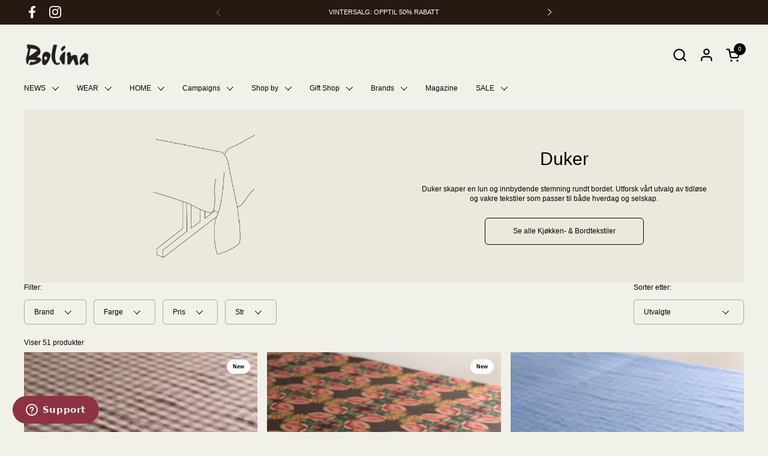

--- FILE ---
content_type: text/html; charset=utf-8
request_url: https://bolina.no/collections/duker
body_size: 66949
content:
<!doctype html>
  <html id="html" class="no-js" lang="nb" dir="ltr">
  <head>
  
    <meta charset="utf-8">
    <meta http-equiv="X-UA-Compatible" content="IE=edge,chrome=1">
    <meta name="viewport" content="width=device-width, initial-scale=1.0, height=device-height, minimum-scale=1.0"><link rel="shortcut icon" href="//bolina.no/cdn/shop/files/favicon.png?crop=center&height=48&v=1620978399&width=48" type="image/png" /><title>Duker &ndash; Bolina</title>

<meta property="og:site_name" content="Bolina">
<meta property="og:url" content="https://bolina.no/collections/duker">
<meta property="og:title" content="Duker">
<meta property="og:type" content="website">
<meta property="og:description" content="Interiør- og klesbutikk med over 35 års lidenskap til kvalitetsprodukter. Vi tilbyr alt fra populære designere til håndplukkede vintage-skatter. Hos oss finner du over 300 eksklusive merker som Vince, Toast, Anni Lu, Rag &amp; Bone, Aiayu, Serax, Fredericia, Himla, Ferm Living og mange flere. "><meta property="og:image" content="http://bolina.no/cdn/shop/collections/Ikoner_Home_Duker.png?v=1713341336">
  <meta property="og:image:secure_url" content="https://bolina.no/cdn/shop/collections/Ikoner_Home_Duker.png?v=1713341336">
  <meta property="og:image:width" content="1668">
  <meta property="og:image:height" content="1251"><meta name="twitter:card" content="summary_large_image">
<meta name="twitter:title" content="Duker">
<meta name="twitter:description" content="Interiør- og klesbutikk med over 35 års lidenskap til kvalitetsprodukter. Vi tilbyr alt fra populære designere til håndplukkede vintage-skatter. Hos oss finner du over 300 eksklusive merker som Vince, Toast, Anni Lu, Rag &amp; Bone, Aiayu, Serax, Fredericia, Himla, Ferm Living og mange flere. "><script type="application/ld+json">
  [
    {
      "@context": "https://schema.org",
      "@type": "WebSite",
      "name": "Bolina",
      "url": "https:\/\/bolina.no"
    },
    {
      "@context": "https://schema.org",
      "@type": "Organization",
      "name": "Bolina",
      "url": "https:\/\/bolina.no"
    }
  ]
</script>

<script type="application/ld+json">
{
  "@context": "http://schema.org",
  "@type": "BreadcrumbList",
  "itemListElement": [
    {
      "@type": "ListItem",
      "position": 1,
      "name": "Hjem",
      "item": "https://bolina.no"
    },{
        "@type": "ListItem",
        "position": 2,
        "name": "Duker",
        "item": "https://bolina.no/collections/duker"
      }]
}
</script><link rel="canonical" href="https://bolina.no/collections/duker">
  
    <link rel="preconnect" href="https://cdn.shopify.com"><link rel="preconnect" href="https://fonts.shopifycdn.com" crossorigin>



<style type="text/css">



</style>
<style type="text/css">

  :root {

    /* Font variables */

    --font-stack-headings-primary: Helvetica, Arial, sans-serif;
    --font-weight-headings-primary: 400;
    --font-style-headings-primary: normal;

    --font-stack-body-primary: "system_ui", -apple-system, 'Segoe UI', Roboto, 'Helvetica Neue', 'Noto Sans', 'Liberation Sans', Arial, sans-serif, 'Apple Color Emoji', 'Segoe UI Emoji', 'Segoe UI Symbol', 'Noto Color Emoji';
    --font-weight-body-primary: 400;--font-weight-body-primary-bold: 700;--font-weight-body-primary-medium: 400;--font-style-body-primary: normal;

    --font-stack-body-secondary: "system_ui", -apple-system, 'Segoe UI', Roboto, 'Helvetica Neue', 'Noto Sans', 'Liberation Sans', Arial, sans-serif, 'Apple Color Emoji', 'Segoe UI Emoji', 'Segoe UI Symbol', 'Noto Color Emoji';
    --font-weight-body-secondary: 400;--font-weight-body-secondary-bold: 700;--font-style-body-secondary: normal;

    --font-weight-menu: var(--font-weight-body-primary-medium);
    --font-weight-buttons: var(--font-weight-body-primary-medium);

    --base-headings-primary-size: 30;
    --base-headings-secondary-size: ;
    --base-headings-line: 1.2;
    --base-headings-spacing: 0.0em;

    --base-body-primary-size: 12;
    --base-body-secondary-size: 20;
    --base-body-line: 1.4;

    /* Color variables */

    --color-background-header: #f2f1e9;
    --color-text-header: #000000;
    --color-foreground-header: #fff;
    --color-borders-header: rgba(0, 0, 0, 0.15);

    --color-background-main: #f2f1e9;
    --color-secondary-background-main: rgba(0, 0, 0, 0.08);
    --color-third-background-main: rgba(0, 0, 0, 0.04);
    --color-fourth-background-main: rgba(0, 0, 0, 0.02);
    --color-opacity-background-main: rgba(242, 241, 233, 0);
    --color-text-main: #000000;
    --color-foreground-main: #fff;
    --color-secondary-text-main: rgba(0, 0, 0, 0.6);
    --color-borders-main: rgba(0, 0, 0, 0.1);
    --color-background-main-alternate: #f2f2f2;

    --color-background-product-card: rgba(0,0,0,0);
    --color-background-cart-card: rgba(0,0,0,0);

    --color-background-footer: #261911;
    --color-text-footer: #fffef6;
    --color-borders-footer: rgba(255, 254, 246, 0.15);

    --color-borders-forms-primary: rgba(0, 0, 0, 0.3);
    --color-borders-forms-secondary: rgba(0, 0, 0, 0.6);

    /* Borders */

    --border-width-cards: px;
    --border-radius-cards: 0px;
    --border-width-buttons: 1px;
    --border-radius-buttons: 6px;
    --border-width-forms: 1px;
    --border-radius-forms: 6px;
    --border-radius-widgets: 10px;
    --border-radius-product-card: 0px;

    /* Layout */
    
    --theme-max-width: 1360px;
    --grid-gap-original-base: 20px;
    --container-vertical-space-base: 50px;
    --image-fit-padding: 10%;

  }

  .facets--horiz .facets__summary, #main select, .sidebar select {
    background-image: url('data:image/svg+xml;utf8,<svg fill="none" height="7" viewBox="0 0 12 7" width="12" xmlns="http://www.w3.org/2000/svg"><g fill="%23000000"><path d="m1.2334.554688 5.65685 5.656852-.7071.70711-5.656858-5.65686z"/><path d="m11.8252 1.26221-5.65686 5.65685-.70711-.70711 5.65687-5.65685z"/></g></svg>');
  }

  .star-rating__stars {
    background-image: url('data:image/svg+xml;utf8,<svg width="20" height="14" viewBox="0 0 14 13" fill="rgba%280%2C+0%2C+0%2C+0.1%29" xmlns="http://www.w3.org/2000/svg"><path d="m7 0 1.572 4.837h5.085l-4.114 2.99 1.572 4.836L7 9.673l-4.114 2.99 1.571-4.837-4.114-2.99h5.085L7 0Z" stroke="rgba%280%2C+0%2C+0%2C+0.1%29" stroke-width="0"/></svg>');
  }
  .star-rating__stars-active {
    background-image: url('data:image/svg+xml;utf8,<svg width="20" height="13" viewBox="0 0 14 13" fill="none" xmlns="http://www.w3.org/2000/svg"><path d="m7 0 1.572 4.837h5.085l-4.114 2.99 1.572 4.836L7 9.673l-4.114 2.99 1.571-4.837-4.114-2.99h5.085L7 0Z" fill="%23000000" stroke-width="0"/></svg>');
  }

  

</style>

<style id="root-height">
  :root {
    --window-height: 100vh;
  }
</style>
<link href="//bolina.no/cdn/shop/t/89/assets/theme.css?v=121377082648496640571747232491" as="style" rel="preload"><link href="//bolina.no/cdn/shop/t/89/assets/section-header.css?v=142367654442541283861747221724" as="style" rel="preload"><link href="//bolina.no/cdn/shop/t/89/assets/component-product-item.css?v=150873467529609049411747221724" as="style" rel="preload"><link href="//bolina.no/cdn/shop/t/89/assets/component-product-variants.css?v=52211187809783282171747221724" as="style" rel="preload"><link href="//bolina.no/cdn/shop/t/89/assets/theme.css?v=121377082648496640571747232491" rel="stylesheet" type="text/css" media="all" />
  
    <script>window.performance && window.performance.mark && window.performance.mark('shopify.content_for_header.start');</script><meta name="google-site-verification" content="Z3roy9oha2J4GRGTyJSYTYIpd73thq_t6_mVyPvULeU">
<meta name="google-site-verification" content="Z3roy9oha2J4GRGTyJSYTYIpd73thq_t6_mVyPvULeU">
<meta id="shopify-digital-wallet" name="shopify-digital-wallet" content="/44994199712/digital_wallets/dialog">
<link rel="alternate" type="application/atom+xml" title="Feed" href="/collections/duker.atom" />
<link rel="next" href="/collections/duker?page=2">
<link rel="alternate" type="application/json+oembed" href="https://bolina.no/collections/duker.oembed">
<script async="async" src="/checkouts/internal/preloads.js?locale=nb-NO"></script>
<script id="shopify-features" type="application/json">{"accessToken":"ede1d7a523b7da467acab1d61b6a757b","betas":["rich-media-storefront-analytics"],"domain":"bolina.no","predictiveSearch":true,"shopId":44994199712,"locale":"nb"}</script>
<script>var Shopify = Shopify || {};
Shopify.shop = "bolina-as.myshopify.com";
Shopify.locale = "nb";
Shopify.currency = {"active":"NOK","rate":"1.0"};
Shopify.country = "NO";
Shopify.theme = {"name":"Combine mai 2025 2.6.2","id":141668614304,"schema_name":"Combine","schema_version":"2.6.2","theme_store_id":1826,"role":"main"};
Shopify.theme.handle = "null";
Shopify.theme.style = {"id":null,"handle":null};
Shopify.cdnHost = "bolina.no/cdn";
Shopify.routes = Shopify.routes || {};
Shopify.routes.root = "/";</script>
<script type="module">!function(o){(o.Shopify=o.Shopify||{}).modules=!0}(window);</script>
<script>!function(o){function n(){var o=[];function n(){o.push(Array.prototype.slice.apply(arguments))}return n.q=o,n}var t=o.Shopify=o.Shopify||{};t.loadFeatures=n(),t.autoloadFeatures=n()}(window);</script>
<script id="shop-js-analytics" type="application/json">{"pageType":"collection"}</script>
<script defer="defer" async type="module" src="//bolina.no/cdn/shopifycloud/shop-js/modules/v2/client.init-shop-cart-sync_Cq55waMD.nb.esm.js"></script>
<script defer="defer" async type="module" src="//bolina.no/cdn/shopifycloud/shop-js/modules/v2/chunk.common_DIOnffBL.esm.js"></script>
<script defer="defer" async type="module" src="//bolina.no/cdn/shopifycloud/shop-js/modules/v2/chunk.modal_DOnzx6pZ.esm.js"></script>
<script type="module">
  await import("//bolina.no/cdn/shopifycloud/shop-js/modules/v2/client.init-shop-cart-sync_Cq55waMD.nb.esm.js");
await import("//bolina.no/cdn/shopifycloud/shop-js/modules/v2/chunk.common_DIOnffBL.esm.js");
await import("//bolina.no/cdn/shopifycloud/shop-js/modules/v2/chunk.modal_DOnzx6pZ.esm.js");

  window.Shopify.SignInWithShop?.initShopCartSync?.({"fedCMEnabled":true,"windoidEnabled":true});

</script>
<script>(function() {
  var isLoaded = false;
  function asyncLoad() {
    if (isLoaded) return;
    isLoaded = true;
    var urls = ["https:\/\/d23dclunsivw3h.cloudfront.net\/redirect-app.js?shop=bolina-as.myshopify.com"];
    for (var i = 0; i < urls.length; i++) {
      var s = document.createElement('script');
      s.type = 'text/javascript';
      s.async = true;
      s.src = urls[i];
      var x = document.getElementsByTagName('script')[0];
      x.parentNode.insertBefore(s, x);
    }
  };
  if(window.attachEvent) {
    window.attachEvent('onload', asyncLoad);
  } else {
    window.addEventListener('load', asyncLoad, false);
  }
})();</script>
<script id="__st">var __st={"a":44994199712,"offset":3600,"reqid":"3f8e7ef5-0018-41fb-8608-1b2fb00b780f-1769104398","pageurl":"bolina.no\/collections\/duker","u":"0d4c36e540e3","p":"collection","rtyp":"collection","rid":284004057248};</script>
<script>window.ShopifyPaypalV4VisibilityTracking = true;</script>
<script id="captcha-bootstrap">!function(){'use strict';const t='contact',e='account',n='new_comment',o=[[t,t],['blogs',n],['comments',n],[t,'customer']],c=[[e,'customer_login'],[e,'guest_login'],[e,'recover_customer_password'],[e,'create_customer']],r=t=>t.map((([t,e])=>`form[action*='/${t}']:not([data-nocaptcha='true']) input[name='form_type'][value='${e}']`)).join(','),a=t=>()=>t?[...document.querySelectorAll(t)].map((t=>t.form)):[];function s(){const t=[...o],e=r(t);return a(e)}const i='password',u='form_key',d=['recaptcha-v3-token','g-recaptcha-response','h-captcha-response',i],f=()=>{try{return window.sessionStorage}catch{return}},m='__shopify_v',_=t=>t.elements[u];function p(t,e,n=!1){try{const o=window.sessionStorage,c=JSON.parse(o.getItem(e)),{data:r}=function(t){const{data:e,action:n}=t;return t[m]||n?{data:e,action:n}:{data:t,action:n}}(c);for(const[e,n]of Object.entries(r))t.elements[e]&&(t.elements[e].value=n);n&&o.removeItem(e)}catch(o){console.error('form repopulation failed',{error:o})}}const l='form_type',E='cptcha';function T(t){t.dataset[E]=!0}const w=window,h=w.document,L='Shopify',v='ce_forms',y='captcha';let A=!1;((t,e)=>{const n=(g='f06e6c50-85a8-45c8-87d0-21a2b65856fe',I='https://cdn.shopify.com/shopifycloud/storefront-forms-hcaptcha/ce_storefront_forms_captcha_hcaptcha.v1.5.2.iife.js',D={infoText:'Beskyttet av hCaptcha',privacyText:'Personvern',termsText:'Vilkår'},(t,e,n)=>{const o=w[L][v],c=o.bindForm;if(c)return c(t,g,e,D).then(n);var r;o.q.push([[t,g,e,D],n]),r=I,A||(h.body.append(Object.assign(h.createElement('script'),{id:'captcha-provider',async:!0,src:r})),A=!0)});var g,I,D;w[L]=w[L]||{},w[L][v]=w[L][v]||{},w[L][v].q=[],w[L][y]=w[L][y]||{},w[L][y].protect=function(t,e){n(t,void 0,e),T(t)},Object.freeze(w[L][y]),function(t,e,n,w,h,L){const[v,y,A,g]=function(t,e,n){const i=e?o:[],u=t?c:[],d=[...i,...u],f=r(d),m=r(i),_=r(d.filter((([t,e])=>n.includes(e))));return[a(f),a(m),a(_),s()]}(w,h,L),I=t=>{const e=t.target;return e instanceof HTMLFormElement?e:e&&e.form},D=t=>v().includes(t);t.addEventListener('submit',(t=>{const e=I(t);if(!e)return;const n=D(e)&&!e.dataset.hcaptchaBound&&!e.dataset.recaptchaBound,o=_(e),c=g().includes(e)&&(!o||!o.value);(n||c)&&t.preventDefault(),c&&!n&&(function(t){try{if(!f())return;!function(t){const e=f();if(!e)return;const n=_(t);if(!n)return;const o=n.value;o&&e.removeItem(o)}(t);const e=Array.from(Array(32),(()=>Math.random().toString(36)[2])).join('');!function(t,e){_(t)||t.append(Object.assign(document.createElement('input'),{type:'hidden',name:u})),t.elements[u].value=e}(t,e),function(t,e){const n=f();if(!n)return;const o=[...t.querySelectorAll(`input[type='${i}']`)].map((({name:t})=>t)),c=[...d,...o],r={};for(const[a,s]of new FormData(t).entries())c.includes(a)||(r[a]=s);n.setItem(e,JSON.stringify({[m]:1,action:t.action,data:r}))}(t,e)}catch(e){console.error('failed to persist form',e)}}(e),e.submit())}));const S=(t,e)=>{t&&!t.dataset[E]&&(n(t,e.some((e=>e===t))),T(t))};for(const o of['focusin','change'])t.addEventListener(o,(t=>{const e=I(t);D(e)&&S(e,y())}));const B=e.get('form_key'),M=e.get(l),P=B&&M;t.addEventListener('DOMContentLoaded',(()=>{const t=y();if(P)for(const e of t)e.elements[l].value===M&&p(e,B);[...new Set([...A(),...v().filter((t=>'true'===t.dataset.shopifyCaptcha))])].forEach((e=>S(e,t)))}))}(h,new URLSearchParams(w.location.search),n,t,e,['guest_login'])})(!0,!0)}();</script>
<script integrity="sha256-4kQ18oKyAcykRKYeNunJcIwy7WH5gtpwJnB7kiuLZ1E=" data-source-attribution="shopify.loadfeatures" defer="defer" src="//bolina.no/cdn/shopifycloud/storefront/assets/storefront/load_feature-a0a9edcb.js" crossorigin="anonymous"></script>
<script data-source-attribution="shopify.dynamic_checkout.dynamic.init">var Shopify=Shopify||{};Shopify.PaymentButton=Shopify.PaymentButton||{isStorefrontPortableWallets:!0,init:function(){window.Shopify.PaymentButton.init=function(){};var t=document.createElement("script");t.src="https://bolina.no/cdn/shopifycloud/portable-wallets/latest/portable-wallets.nb.js",t.type="module",document.head.appendChild(t)}};
</script>
<script data-source-attribution="shopify.dynamic_checkout.buyer_consent">
  function portableWalletsHideBuyerConsent(e){var t=document.getElementById("shopify-buyer-consent"),n=document.getElementById("shopify-subscription-policy-button");t&&n&&(t.classList.add("hidden"),t.setAttribute("aria-hidden","true"),n.removeEventListener("click",e))}function portableWalletsShowBuyerConsent(e){var t=document.getElementById("shopify-buyer-consent"),n=document.getElementById("shopify-subscription-policy-button");t&&n&&(t.classList.remove("hidden"),t.removeAttribute("aria-hidden"),n.addEventListener("click",e))}window.Shopify?.PaymentButton&&(window.Shopify.PaymentButton.hideBuyerConsent=portableWalletsHideBuyerConsent,window.Shopify.PaymentButton.showBuyerConsent=portableWalletsShowBuyerConsent);
</script>
<script data-source-attribution="shopify.dynamic_checkout.cart.bootstrap">document.addEventListener("DOMContentLoaded",(function(){function t(){return document.querySelector("shopify-accelerated-checkout-cart, shopify-accelerated-checkout")}if(t())Shopify.PaymentButton.init();else{new MutationObserver((function(e,n){t()&&(Shopify.PaymentButton.init(),n.disconnect())})).observe(document.body,{childList:!0,subtree:!0})}}));
</script>
<script id='scb4127' type='text/javascript' async='' src='https://bolina.no/cdn/shopifycloud/privacy-banner/storefront-banner.js'></script><link id="shopify-accelerated-checkout-styles" rel="stylesheet" media="screen" href="https://bolina.no/cdn/shopifycloud/portable-wallets/latest/accelerated-checkout-backwards-compat.css" crossorigin="anonymous">
<style id="shopify-accelerated-checkout-cart">
        #shopify-buyer-consent {
  margin-top: 1em;
  display: inline-block;
  width: 100%;
}

#shopify-buyer-consent.hidden {
  display: none;
}

#shopify-subscription-policy-button {
  background: none;
  border: none;
  padding: 0;
  text-decoration: underline;
  font-size: inherit;
  cursor: pointer;
}

#shopify-subscription-policy-button::before {
  box-shadow: none;
}

      </style>

<script>window.performance && window.performance.mark && window.performance.mark('shopify.content_for_header.end');</script>
  
    <script>
  
      /* js helpers */
      const debounce = (fn, wait) => {
        let t;
        return (...args) => {
          clearTimeout(t);
          t = setTimeout(() => fn.apply(this, args), wait);
        };
      }
      window.KEYCODES = {
        TAB: 9,
        ESC: 27,
        DOWN: 40,
        RIGHT: 39,
        UP: 38,
        LEFT: 37,
        RETURN: 13
      };
  
      /* background image sizes */
      const rbi = [];
      const rbiSetSize = (img) => {
        if ( img.offsetWidth / img.dataset.ratio < img.offsetHeight ) {
          img.setAttribute('sizes', `${Math.ceil(img.offsetHeight * img.dataset.ratio)}px`);
        } else {
          img.setAttribute('sizes', `${Math.ceil(img.offsetWidth)}px`);
        }
      }
      window.addEventListener('resize', debounce(()=>{
        for ( let img of rbi ) {
          rbiSetSize(img);
        }
      }, 250));
  
      /* lazy looad images reveal effect */
      const imageReveal = new IntersectionObserver((entries, observer)=>{
        entries.forEach(entry=>{
          if ( entry.isIntersecting ) {
            setTimeout(()=>{
              entry.target.classList.remove('lazy-image--to-reveal');
            }, 500);
            entry.target.classList.add('lazy-image--revealed');
            observer.unobserve(entry.target);
          }
        });
      }, {rootMargin: '20px 0px 0px 0px'});

    </script><noscript>
      <link rel="stylesheet" href="//bolina.no/cdn/shop/t/89/assets/theme-noscript.css?v=38102435459277827451747221725">
    </noscript>
  
  <!-- BEGIN app block: shopify://apps/eg-auto-add-to-cart/blocks/app-embed/0f7d4f74-1e89-4820-aec4-6564d7e535d2 -->










  
    <script
      async
      type="text/javascript"
      src="https://cdn.506.io/eg/script.js?shop=bolina-as.myshopify.com&v=7"
    ></script>
  



  <meta id="easygift-shop" itemid="c2hvcF8kXzE3NjkxMDQzOTk=" content="{&quot;isInstalled&quot;:true,&quot;installedOn&quot;:&quot;2024-05-16T06:29:46.070Z&quot;,&quot;appVersion&quot;:&quot;3.0&quot;,&quot;subscriptionName&quot;:&quot;Unlimited&quot;,&quot;cartAnalytics&quot;:true,&quot;freeTrialEndsOn&quot;:null,&quot;settings&quot;:{&quot;reminderBannerStyle&quot;:{&quot;position&quot;:{&quot;horizontal&quot;:&quot;right&quot;,&quot;vertical&quot;:&quot;bottom&quot;},&quot;primaryColor&quot;:&quot;#3A3A3A&quot;,&quot;cssStyles&quot;:&quot;&quot;,&quot;headerText&quot;:&quot;Click here to reopen missed deals&quot;,&quot;subHeaderText&quot;:null,&quot;showImage&quot;:false,&quot;imageUrl&quot;:&quot;https:\/\/cdn.506.io\/eg\/eg_notification_default_512x512.png&quot;,&quot;displayAfter&quot;:5,&quot;closingMode&quot;:&quot;doNotAutoClose&quot;,&quot;selfcloseAfter&quot;:5,&quot;reshowBannerAfter&quot;:&quot;everyNewSession&quot;},&quot;addedItemIdentifier&quot;:&quot;_Gifted&quot;,&quot;ignoreOtherAppLineItems&quot;:null,&quot;customVariantsInfoLifetimeMins&quot;:1440,&quot;redirectPath&quot;:null,&quot;ignoreNonStandardCartRequests&quot;:false,&quot;bannerStyle&quot;:{&quot;position&quot;:{&quot;horizontal&quot;:&quot;right&quot;,&quot;vertical&quot;:&quot;bottom&quot;},&quot;primaryColor&quot;:&quot;#3A3A3A&quot;,&quot;cssStyles&quot;:&quot;&quot;},&quot;themePresetId&quot;:&quot;3&quot;,&quot;notificationStyle&quot;:{&quot;position&quot;:{&quot;horizontal&quot;:&quot;right&quot;,&quot;vertical&quot;:&quot;bottom&quot;},&quot;primaryColor&quot;:&quot;#3A3A3A&quot;,&quot;duration&quot;:&quot;3.0&quot;,&quot;cssStyles&quot;:&quot;#aca-notifications-wrapper {\n  display: block;\n  right: 0;\n  bottom: 0;\n  position: fixed;\n  z-index: 99999999;\n  max-height: 100%;\n  overflow: auto;\n}\n.aca-notification-container {\n  display: flex;\n  flex-direction: row;\n  text-align: left;\n  font-size: 16px;\n  margin: 12px;\n  padding: 8px;\n  border: 1px solid #E8E8E1;\n  background-color: #FFFFFF;\n  width: fit-content;\n  border-radius: 0;\n  opacity: 0;\n  transition: opacity 0.4s ease-in-out;\n}\n.aca-notification-container .aca-notification-image {\n  display: flex;\n  align-items: center;\n  justify-content: center;\n  min-height: 60px;\n  min-width: 60px;\n  height: 60px;\n  width: 60px;\n  background-color: #FFFFFF;\n  margin: 8px;\n}\n.aca-notification-image img {\n  display: block;\n  max-width: 100%;\n  max-height: 100%;\n  width: auto;\n  height: auto;\n  border-radius: 0;\n}\n.aca-notification-container .aca-notification-text {\n  flex-grow: 1;\n  margin: 8px;\n  max-width: 260px;\n}\n.aca-notification-heading {\n  font-size: 24px;\n  margin: 0 0 0.3em 0;\n  line-height: normal;\n  word-break: break-word;\n  line-height: 1.2;\n  max-height: 3.6em;\n  overflow: hidden;\n  color: #3A3A3A;\n}\n.aca-notification-subheading {\n  font-size: 18px;\n  margin: 0;\n  line-height: normal;\n  word-break: break-word;\n  line-height: 1.4;\n  max-height: 5.6em;\n  overflow: hidden;\n  color: #3A3A3A;\n}\n@media screen and (max-width: 450px) {\n  #aca-notifications-wrapper {\n    left: null;\n right: null;\n  }\n  .aca-notification-container {\n    width: auto;\n display: block;\n flex-wrap: wrap;\n }\n  .aca-notification-container .aca-notification-text {\n    max-width: none;\n  }\n}&quot;,&quot;hasCustomizations&quot;:false},&quot;fetchCartData&quot;:false,&quot;useLocalStorage&quot;:{&quot;expiryMinutes&quot;:null,&quot;enabled&quot;:false},&quot;popupStyle&quot;:{&quot;closeModalOutsideClick&quot;:true,&quot;priceShowZeroDecimals&quot;:true,&quot;primaryColor&quot;:&quot;#3A3A3A&quot;,&quot;secondaryColor&quot;:&quot;#3A3A3A&quot;,&quot;cssStyles&quot;:&quot;#aca-modal {\n  position: fixed;\n  left: 0;\n  top: 0;\n  width: 100%;\n  height: 100%;\n  background: rgba(0, 0, 0, 0.5);\n  z-index: 99999999;\n  overflow-x: hidden;\n  overflow-y: auto;\n  display: block;\n}\n#aca-modal-wrapper {\n  display: flex;\n  align-items: center;\n  width: 80%;\n  height: auto;\n  max-width: 1000px;\n  min-height: calc(100% - 60px);\n  margin: 30px auto;\n}\n#aca-modal-container {\n  position: relative;\n  display: flex;\n  flex-direction: column;\n  align-items: center;\n  justify-content: center;\n  box-shadow: 0 0 1.5rem rgba(17, 17, 17, 0.7);\n  width: 100%;\n  padding: 20px;\n  background-color: #FFFFFF;\n}\n#aca-close-icon-container {\n  position: absolute;\n  top: 12px;\n  right: 12px;\n  width: 25px;\n  display: none;\n}\n#aca-close-icon {\n  stroke: #333333;\n}\n#aca-modal-custom-image-container {\n  background-color: #FFFFFF;\n  margin: 0.5em 0;\n}\n#aca-modal-custom-image-container img {\n  display: block;\n  min-width: 60px;\n  min-height: 60px;\n  max-width: 200px;\n  max-height: 200px;\n  width: auto;\n  height: auto;\n}\n#aca-modal-headline {\n  text-align: center;\n  margin: 0.5em 0;\n  font-size: 30px;\n  color: #3A3A3A;\n}\n#aca-modal-subheadline {\n  text-align: center;\n  text-transform: none;\n  margin: 0 0 0.5em 0;\n  font-size: 20px;\n  color: #3A3A3A;\n}\n#aca-products-container {\n  display: flex;\n  align-items: flex-start;\n  justify-content: center;\n  flex-wrap: wrap;\n  width: 85%;\n}\n#aca-products-container .aca-product {\n  text-align: center;\n  margin: 30px;\n  width: 200px;\n}\n.aca-product-image {\n  display: flex;\n  align-items: center;\n  justify-content: center;\n  width: 100%;\n  height: 200px;\n  background-color: #FFFFFF;\n  margin-bottom: 1em;\n}\n.aca-product-image img {\n  display: block;\n  max-width: 100%;\n  max-height: 100%;\n  width: auto;\n  height: auto;\n}\n.aca-product-name, .aca-subscription-name {\n  color: #333333;\n  line-height: inherit;\n  word-break: break-word;\n  font-size: 16px;\n}\n.aca-product-variant-name {\n  margin-top: 1em;\n  color: #333333;\n  line-height: inherit;\n  word-break: break-word;\n  font-size: 16px;\n}\n.aca-product-price {\n  color: #333333;\n  line-height: inherit;\n  font-size: 16px;\n}\n.aca-subscription-label {\n  color: #333333;\n  line-height: inherit;\n  word-break: break-word;\n  font-size: 16px;\n}\n.aca-product-dropdown {\n  position: relative;\n  display: flex;\n  align-items: center;\n  cursor: pointer;\n  width: 100%;\n  height: 42px;\n  background-color: #FFFFFF;\n  line-height: inherit;\n  margin-bottom: 1em;\n}\n.aca-product-dropdown .dropdown-icon {\n  position: absolute;\n  right: 8px;\n  height: 12px;\n  width: 12px;\n  fill: #E1E3E4;\n}\n.aca-product-dropdown select::before,\n.aca-product-dropdown select::after {\n  box-sizing: border-box;\n}\nselect.aca-product-dropdown::-ms-expand {\n  display: none;\n}\n.aca-product-dropdown select {\n  box-sizing: border-box;\n  background-color: transparent;\n  border: none;\n  margin: 0;\n  cursor: inherit;\n  line-height: inherit;\n  outline: none;\n  -moz-appearance: none;\n  -webkit-appearance: none;\n  appearance: none;\n  background-image: none;\n  border-top-left-radius: 0;\n  border-top-right-radius: 0;\n  border-bottom-right-radius: 0;\n  border-bottom-left-radius: 0;\n  z-index: 1;\n  width: 100%;\n  height: 100%;\n  cursor: pointer;\n  border: 2px solid #E1E3E4;\n  border-radius: 0;\n  color: #333333;\n  padding: 0 30px 0 10px;\n  font-size: 15px;\n}\n.aca-product-button {\n  border: none;\n  cursor: pointer;\n  width: 100%;\n  min-height: 42px;\n  word-break: break-word;\n  padding: 8px 14px;\n  background-color: #3A3A3A;\n  text-transform: uppercase;\n  line-height: inherit;\n  border: 2px solid transparent;\n  border-radius: 0;\n  font-size: 14px;\n  color: #FFFFFF;\n}\n.aca-product-button.aca-product-out-of-stock-button {\n  cursor: default;\n  border: 2px solid #3A3A3A;\n  background-color: #FFFFFF;\n  color: #3A3A3A;\n}\n.aca-button-loader {\n  display: block;\n  border: 3px solid transparent;\n  border-radius: 50%;\n  border-top: 3px solid #FFFFFF;\n  width: 20px;\n  height: 20px;\n  background: transparent;\n  margin: 0 auto;\n  -webkit-animation: aca-loader 0.5s linear infinite;\n  animation: aca-loader 0.5s linear infinite;\n}\n@-webkit-keyframes aca-loader {\n  0% {\n    -webkit-transform: rotate(0deg);\n  }\n  100% {\n    -webkit-transform: rotate(360deg);\n  }\n}\n@keyframes aca-loader {\n  0% {\n    transform: rotate(0deg);\n  }\n  100% {\n    transform: rotate(360deg);\n  }\n}\n.aca-button-tick {\n  display: block;\n  transform: rotate(45deg);\n  -webkit-transform: rotate(45deg);\n  height: 19px;\n  width: 9px;\n  margin: 0 auto;\n  border-bottom: 3px solid #FFFFFF;\n  border-right: 3px solid #FFFFFF;\n}\n.aca-button-cross \u003e svg {\n  width: 22px;\n  margin-bottom: -6px;\n}\n.aca-button-cross .button-cross-icon {\n  stroke: #FFFFFF;\n}\n#aca-bottom-close {\n  cursor: pointer;\n  text-align: center;\n  word-break: break-word;\n  color: #3A3A3A;\n  font-size: 16px;\n}\n@media screen and (min-width: 951px) and (max-width: 1200px) {\n   #aca-products-container {\n    width: 95%;\n    padding: 20px 0;\n  }\n  #aca-products-container .aca-product {\n    margin: 20px 3%;\n    padding: 0;\n  }\n}\n@media screen and (min-width: 951px) and (max-width: 1024px) {\n  #aca-products-container .aca-product {\n    margin: 20px 2%;\n  }\n}\n@media screen and (max-width: 950px) {\n  #aca-products-container {\n    width: 95%;\n    padding: 0;\n  }\n  #aca-products-container .aca-product {\n    width: 45%;\n    max-width: 200px;\n    margin: 2.5%;\n  }\n}\n@media screen and (min-width: 602px) and (max-width: 950px) {\n  #aca-products-container .aca-product {\n    margin: 4%;\n  }\n}\n@media screen and (max-width: 767px) {\n  #aca-modal-wrapper {\n    width: 90%;\n  }\n}\n@media screen and (max-width: 576px) {\n  #aca-modal-container {\n    padding: 23px 0 0;\n  }\n  #aca-close-icon-container {\n    display: block;\n  }\n  #aca-bottom-close {\n    margin: 10px;\n    font-size: 14px;\n  }\n  #aca-modal-headline {\n    margin: 10px 5%;\n    font-size: 20px;\n  }\n  #aca-modal-subheadline {\n    margin: 0 0 5px 0;\n    font-size: 16px;\n  }\n  .aca-product-image {\n    height: 100px;\n    margin: 0;\n  }\n  .aca-product-name, .aca-subscription-name, .aca-product-variant-name {\n    font-size: 12px;\n    margin: 5px 0;\n  }\n  .aca-product-dropdown select, .aca-product-button, .aca-subscription-label {\n    font-size: 12px;\n  }\n  .aca-product-dropdown {\n    height: 30px;\n    margin-bottom: 7px;\n  }\n  .aca-product-button {\n    min-height: 30px;\n    padding: 4px;\n    margin-bottom: 7px;\n  }\n  .aca-button-loader {\n    border: 2px solid transparent;\n    border-top: 2px solid #FFFFFF;\n    width: 12px;\n    height: 12px;\n  }\n  .aca-button-tick {\n    height: 12px;\n    width: 6px;\n    border-bottom: 2px solid #FFFFFF;\n    border-right: 2px solid #FFFFFF;\n  }\n  .aca-button-cross \u003e svg {\n    width: 15px;\n    margin-bottom: -4px;\n  }\n  .aca-button-cross .button-cross-icon {\n    stroke: #FFFFFF;\n  }\n}&quot;,&quot;hasCustomizations&quot;:false,&quot;addButtonText&quot;:&quot;Select&quot;,&quot;dismissButtonText&quot;:&quot;Close&quot;,&quot;outOfStockButtonText&quot;:&quot;Out of Stock&quot;,&quot;imageUrl&quot;:null,&quot;showProductLink&quot;:false,&quot;subscriptionLabel&quot;:&quot;Subscription Plan&quot;},&quot;refreshAfterBannerClick&quot;:false,&quot;disableReapplyRules&quot;:false,&quot;disableReloadOnFailedAddition&quot;:false,&quot;autoReloadCartPage&quot;:false,&quot;ajaxRedirectPath&quot;:null,&quot;allowSimultaneousRequests&quot;:false,&quot;applyRulesOnCheckout&quot;:false,&quot;enableCartCtrlOverrides&quot;:true,&quot;customRedirectFromCart&quot;:null,&quot;scriptSettings&quot;:{&quot;branding&quot;:{&quot;show&quot;:false,&quot;removalRequestSent&quot;:null},&quot;productPageRedirection&quot;:{&quot;enabled&quot;:false,&quot;products&quot;:[],&quot;redirectionURL&quot;:&quot;\/&quot;},&quot;debugging&quot;:{&quot;enabled&quot;:false,&quot;enabledOn&quot;:null,&quot;stringifyObj&quot;:false},&quot;delayUpdates&quot;:2000,&quot;decodePayload&quot;:false,&quot;hideAlertsOnFrontend&quot;:false,&quot;removeEGPropertyFromSplitActionLineItems&quot;:false,&quot;fetchProductInfoFromSavedDomain&quot;:false,&quot;enableBuyNowInterceptions&quot;:false,&quot;removeProductsAddedFromExpiredRules&quot;:false,&quot;useFinalPrice&quot;:false,&quot;hideGiftedPropertyText&quot;:false,&quot;fetchCartDataBeforeRequest&quot;:false,&quot;customCSS&quot;:null},&quot;accessToEnterprise&quot;:false},&quot;translations&quot;:null,&quot;defaultLocale&quot;:&quot;nb&quot;,&quot;shopDomain&quot;:&quot;bolina.no&quot;}">


<script defer>
  (async function() {
    try {

      const blockVersion = "v3"
      if (blockVersion != "v3") {
        return
      }

      let metaErrorFlag = false;
      if (metaErrorFlag) {
        return
      }

      // Parse metafields as JSON
      const metafields = {};

      // Process metafields in JavaScript
      let savedRulesArray = [];
      for (const [key, value] of Object.entries(metafields)) {
        if (value) {
          for (const prop in value) {
            // avoiding Object.Keys for performance gain -- no need to make an array of keys.
            savedRulesArray.push(value);
            break;
          }
        }
      }

      const metaTag = document.createElement('meta');
      metaTag.id = 'easygift-rules';
      metaTag.content = JSON.stringify(savedRulesArray);
      metaTag.setAttribute('itemid', 'cnVsZXNfJF8xNzY5MTA0Mzk5');

      document.head.appendChild(metaTag);
      } catch (err) {
        
      }
  })();
</script>


  <script
    type="text/javascript"
    defer
  >

    (function () {
      try {
        window.EG_INFO = window.EG_INFO || {};
        var shopInfo = {"isInstalled":true,"installedOn":"2024-05-16T06:29:46.070Z","appVersion":"3.0","subscriptionName":"Unlimited","cartAnalytics":true,"freeTrialEndsOn":null,"settings":{"reminderBannerStyle":{"position":{"horizontal":"right","vertical":"bottom"},"primaryColor":"#3A3A3A","cssStyles":"","headerText":"Click here to reopen missed deals","subHeaderText":null,"showImage":false,"imageUrl":"https:\/\/cdn.506.io\/eg\/eg_notification_default_512x512.png","displayAfter":5,"closingMode":"doNotAutoClose","selfcloseAfter":5,"reshowBannerAfter":"everyNewSession"},"addedItemIdentifier":"_Gifted","ignoreOtherAppLineItems":null,"customVariantsInfoLifetimeMins":1440,"redirectPath":null,"ignoreNonStandardCartRequests":false,"bannerStyle":{"position":{"horizontal":"right","vertical":"bottom"},"primaryColor":"#3A3A3A","cssStyles":""},"themePresetId":"3","notificationStyle":{"position":{"horizontal":"right","vertical":"bottom"},"primaryColor":"#3A3A3A","duration":"3.0","cssStyles":"#aca-notifications-wrapper {\n  display: block;\n  right: 0;\n  bottom: 0;\n  position: fixed;\n  z-index: 99999999;\n  max-height: 100%;\n  overflow: auto;\n}\n.aca-notification-container {\n  display: flex;\n  flex-direction: row;\n  text-align: left;\n  font-size: 16px;\n  margin: 12px;\n  padding: 8px;\n  border: 1px solid #E8E8E1;\n  background-color: #FFFFFF;\n  width: fit-content;\n  border-radius: 0;\n  opacity: 0;\n  transition: opacity 0.4s ease-in-out;\n}\n.aca-notification-container .aca-notification-image {\n  display: flex;\n  align-items: center;\n  justify-content: center;\n  min-height: 60px;\n  min-width: 60px;\n  height: 60px;\n  width: 60px;\n  background-color: #FFFFFF;\n  margin: 8px;\n}\n.aca-notification-image img {\n  display: block;\n  max-width: 100%;\n  max-height: 100%;\n  width: auto;\n  height: auto;\n  border-radius: 0;\n}\n.aca-notification-container .aca-notification-text {\n  flex-grow: 1;\n  margin: 8px;\n  max-width: 260px;\n}\n.aca-notification-heading {\n  font-size: 24px;\n  margin: 0 0 0.3em 0;\n  line-height: normal;\n  word-break: break-word;\n  line-height: 1.2;\n  max-height: 3.6em;\n  overflow: hidden;\n  color: #3A3A3A;\n}\n.aca-notification-subheading {\n  font-size: 18px;\n  margin: 0;\n  line-height: normal;\n  word-break: break-word;\n  line-height: 1.4;\n  max-height: 5.6em;\n  overflow: hidden;\n  color: #3A3A3A;\n}\n@media screen and (max-width: 450px) {\n  #aca-notifications-wrapper {\n    left: null;\n right: null;\n  }\n  .aca-notification-container {\n    width: auto;\n display: block;\n flex-wrap: wrap;\n }\n  .aca-notification-container .aca-notification-text {\n    max-width: none;\n  }\n}","hasCustomizations":false},"fetchCartData":false,"useLocalStorage":{"expiryMinutes":null,"enabled":false},"popupStyle":{"closeModalOutsideClick":true,"priceShowZeroDecimals":true,"primaryColor":"#3A3A3A","secondaryColor":"#3A3A3A","cssStyles":"#aca-modal {\n  position: fixed;\n  left: 0;\n  top: 0;\n  width: 100%;\n  height: 100%;\n  background: rgba(0, 0, 0, 0.5);\n  z-index: 99999999;\n  overflow-x: hidden;\n  overflow-y: auto;\n  display: block;\n}\n#aca-modal-wrapper {\n  display: flex;\n  align-items: center;\n  width: 80%;\n  height: auto;\n  max-width: 1000px;\n  min-height: calc(100% - 60px);\n  margin: 30px auto;\n}\n#aca-modal-container {\n  position: relative;\n  display: flex;\n  flex-direction: column;\n  align-items: center;\n  justify-content: center;\n  box-shadow: 0 0 1.5rem rgba(17, 17, 17, 0.7);\n  width: 100%;\n  padding: 20px;\n  background-color: #FFFFFF;\n}\n#aca-close-icon-container {\n  position: absolute;\n  top: 12px;\n  right: 12px;\n  width: 25px;\n  display: none;\n}\n#aca-close-icon {\n  stroke: #333333;\n}\n#aca-modal-custom-image-container {\n  background-color: #FFFFFF;\n  margin: 0.5em 0;\n}\n#aca-modal-custom-image-container img {\n  display: block;\n  min-width: 60px;\n  min-height: 60px;\n  max-width: 200px;\n  max-height: 200px;\n  width: auto;\n  height: auto;\n}\n#aca-modal-headline {\n  text-align: center;\n  margin: 0.5em 0;\n  font-size: 30px;\n  color: #3A3A3A;\n}\n#aca-modal-subheadline {\n  text-align: center;\n  text-transform: none;\n  margin: 0 0 0.5em 0;\n  font-size: 20px;\n  color: #3A3A3A;\n}\n#aca-products-container {\n  display: flex;\n  align-items: flex-start;\n  justify-content: center;\n  flex-wrap: wrap;\n  width: 85%;\n}\n#aca-products-container .aca-product {\n  text-align: center;\n  margin: 30px;\n  width: 200px;\n}\n.aca-product-image {\n  display: flex;\n  align-items: center;\n  justify-content: center;\n  width: 100%;\n  height: 200px;\n  background-color: #FFFFFF;\n  margin-bottom: 1em;\n}\n.aca-product-image img {\n  display: block;\n  max-width: 100%;\n  max-height: 100%;\n  width: auto;\n  height: auto;\n}\n.aca-product-name, .aca-subscription-name {\n  color: #333333;\n  line-height: inherit;\n  word-break: break-word;\n  font-size: 16px;\n}\n.aca-product-variant-name {\n  margin-top: 1em;\n  color: #333333;\n  line-height: inherit;\n  word-break: break-word;\n  font-size: 16px;\n}\n.aca-product-price {\n  color: #333333;\n  line-height: inherit;\n  font-size: 16px;\n}\n.aca-subscription-label {\n  color: #333333;\n  line-height: inherit;\n  word-break: break-word;\n  font-size: 16px;\n}\n.aca-product-dropdown {\n  position: relative;\n  display: flex;\n  align-items: center;\n  cursor: pointer;\n  width: 100%;\n  height: 42px;\n  background-color: #FFFFFF;\n  line-height: inherit;\n  margin-bottom: 1em;\n}\n.aca-product-dropdown .dropdown-icon {\n  position: absolute;\n  right: 8px;\n  height: 12px;\n  width: 12px;\n  fill: #E1E3E4;\n}\n.aca-product-dropdown select::before,\n.aca-product-dropdown select::after {\n  box-sizing: border-box;\n}\nselect.aca-product-dropdown::-ms-expand {\n  display: none;\n}\n.aca-product-dropdown select {\n  box-sizing: border-box;\n  background-color: transparent;\n  border: none;\n  margin: 0;\n  cursor: inherit;\n  line-height: inherit;\n  outline: none;\n  -moz-appearance: none;\n  -webkit-appearance: none;\n  appearance: none;\n  background-image: none;\n  border-top-left-radius: 0;\n  border-top-right-radius: 0;\n  border-bottom-right-radius: 0;\n  border-bottom-left-radius: 0;\n  z-index: 1;\n  width: 100%;\n  height: 100%;\n  cursor: pointer;\n  border: 2px solid #E1E3E4;\n  border-radius: 0;\n  color: #333333;\n  padding: 0 30px 0 10px;\n  font-size: 15px;\n}\n.aca-product-button {\n  border: none;\n  cursor: pointer;\n  width: 100%;\n  min-height: 42px;\n  word-break: break-word;\n  padding: 8px 14px;\n  background-color: #3A3A3A;\n  text-transform: uppercase;\n  line-height: inherit;\n  border: 2px solid transparent;\n  border-radius: 0;\n  font-size: 14px;\n  color: #FFFFFF;\n}\n.aca-product-button.aca-product-out-of-stock-button {\n  cursor: default;\n  border: 2px solid #3A3A3A;\n  background-color: #FFFFFF;\n  color: #3A3A3A;\n}\n.aca-button-loader {\n  display: block;\n  border: 3px solid transparent;\n  border-radius: 50%;\n  border-top: 3px solid #FFFFFF;\n  width: 20px;\n  height: 20px;\n  background: transparent;\n  margin: 0 auto;\n  -webkit-animation: aca-loader 0.5s linear infinite;\n  animation: aca-loader 0.5s linear infinite;\n}\n@-webkit-keyframes aca-loader {\n  0% {\n    -webkit-transform: rotate(0deg);\n  }\n  100% {\n    -webkit-transform: rotate(360deg);\n  }\n}\n@keyframes aca-loader {\n  0% {\n    transform: rotate(0deg);\n  }\n  100% {\n    transform: rotate(360deg);\n  }\n}\n.aca-button-tick {\n  display: block;\n  transform: rotate(45deg);\n  -webkit-transform: rotate(45deg);\n  height: 19px;\n  width: 9px;\n  margin: 0 auto;\n  border-bottom: 3px solid #FFFFFF;\n  border-right: 3px solid #FFFFFF;\n}\n.aca-button-cross \u003e svg {\n  width: 22px;\n  margin-bottom: -6px;\n}\n.aca-button-cross .button-cross-icon {\n  stroke: #FFFFFF;\n}\n#aca-bottom-close {\n  cursor: pointer;\n  text-align: center;\n  word-break: break-word;\n  color: #3A3A3A;\n  font-size: 16px;\n}\n@media screen and (min-width: 951px) and (max-width: 1200px) {\n   #aca-products-container {\n    width: 95%;\n    padding: 20px 0;\n  }\n  #aca-products-container .aca-product {\n    margin: 20px 3%;\n    padding: 0;\n  }\n}\n@media screen and (min-width: 951px) and (max-width: 1024px) {\n  #aca-products-container .aca-product {\n    margin: 20px 2%;\n  }\n}\n@media screen and (max-width: 950px) {\n  #aca-products-container {\n    width: 95%;\n    padding: 0;\n  }\n  #aca-products-container .aca-product {\n    width: 45%;\n    max-width: 200px;\n    margin: 2.5%;\n  }\n}\n@media screen and (min-width: 602px) and (max-width: 950px) {\n  #aca-products-container .aca-product {\n    margin: 4%;\n  }\n}\n@media screen and (max-width: 767px) {\n  #aca-modal-wrapper {\n    width: 90%;\n  }\n}\n@media screen and (max-width: 576px) {\n  #aca-modal-container {\n    padding: 23px 0 0;\n  }\n  #aca-close-icon-container {\n    display: block;\n  }\n  #aca-bottom-close {\n    margin: 10px;\n    font-size: 14px;\n  }\n  #aca-modal-headline {\n    margin: 10px 5%;\n    font-size: 20px;\n  }\n  #aca-modal-subheadline {\n    margin: 0 0 5px 0;\n    font-size: 16px;\n  }\n  .aca-product-image {\n    height: 100px;\n    margin: 0;\n  }\n  .aca-product-name, .aca-subscription-name, .aca-product-variant-name {\n    font-size: 12px;\n    margin: 5px 0;\n  }\n  .aca-product-dropdown select, .aca-product-button, .aca-subscription-label {\n    font-size: 12px;\n  }\n  .aca-product-dropdown {\n    height: 30px;\n    margin-bottom: 7px;\n  }\n  .aca-product-button {\n    min-height: 30px;\n    padding: 4px;\n    margin-bottom: 7px;\n  }\n  .aca-button-loader {\n    border: 2px solid transparent;\n    border-top: 2px solid #FFFFFF;\n    width: 12px;\n    height: 12px;\n  }\n  .aca-button-tick {\n    height: 12px;\n    width: 6px;\n    border-bottom: 2px solid #FFFFFF;\n    border-right: 2px solid #FFFFFF;\n  }\n  .aca-button-cross \u003e svg {\n    width: 15px;\n    margin-bottom: -4px;\n  }\n  .aca-button-cross .button-cross-icon {\n    stroke: #FFFFFF;\n  }\n}","hasCustomizations":false,"addButtonText":"Select","dismissButtonText":"Close","outOfStockButtonText":"Out of Stock","imageUrl":null,"showProductLink":false,"subscriptionLabel":"Subscription Plan"},"refreshAfterBannerClick":false,"disableReapplyRules":false,"disableReloadOnFailedAddition":false,"autoReloadCartPage":false,"ajaxRedirectPath":null,"allowSimultaneousRequests":false,"applyRulesOnCheckout":false,"enableCartCtrlOverrides":true,"customRedirectFromCart":null,"scriptSettings":{"branding":{"show":false,"removalRequestSent":null},"productPageRedirection":{"enabled":false,"products":[],"redirectionURL":"\/"},"debugging":{"enabled":false,"enabledOn":null,"stringifyObj":false},"delayUpdates":2000,"decodePayload":false,"hideAlertsOnFrontend":false,"removeEGPropertyFromSplitActionLineItems":false,"fetchProductInfoFromSavedDomain":false,"enableBuyNowInterceptions":false,"removeProductsAddedFromExpiredRules":false,"useFinalPrice":false,"hideGiftedPropertyText":false,"fetchCartDataBeforeRequest":false,"customCSS":null},"accessToEnterprise":false},"translations":null,"defaultLocale":"nb","shopDomain":"bolina.no"};
        var productRedirectionEnabled = shopInfo.settings.scriptSettings.productPageRedirection.enabled;
        if (["Unlimited", "Enterprise"].includes(shopInfo.subscriptionName) && productRedirectionEnabled) {
          var products = shopInfo.settings.scriptSettings.productPageRedirection.products;
          if (products.length > 0) {
            var productIds = products.map(function(prod) {
              var productGid = prod.id;
              var productIdNumber = parseInt(productGid.split('/').pop());
              return productIdNumber;
            });
            var productInfo = null;
            var isProductInList = productIds.includes(productInfo.id);
            if (isProductInList) {
              var redirectionURL = shopInfo.settings.scriptSettings.productPageRedirection.redirectionURL;
              if (redirectionURL) {
                window.location = redirectionURL;
              }
            }
          }
        }

        
      } catch(err) {
      return
    }})()
  </script>



<!-- END app block --><!-- BEGIN app block: shopify://apps/klaviyo-email-marketing-sms/blocks/klaviyo-onsite-embed/2632fe16-c075-4321-a88b-50b567f42507 -->












  <script async src="https://static.klaviyo.com/onsite/js/Rg5vE9/klaviyo.js?company_id=Rg5vE9"></script>
  <script>!function(){if(!window.klaviyo){window._klOnsite=window._klOnsite||[];try{window.klaviyo=new Proxy({},{get:function(n,i){return"push"===i?function(){var n;(n=window._klOnsite).push.apply(n,arguments)}:function(){for(var n=arguments.length,o=new Array(n),w=0;w<n;w++)o[w]=arguments[w];var t="function"==typeof o[o.length-1]?o.pop():void 0,e=new Promise((function(n){window._klOnsite.push([i].concat(o,[function(i){t&&t(i),n(i)}]))}));return e}}})}catch(n){window.klaviyo=window.klaviyo||[],window.klaviyo.push=function(){var n;(n=window._klOnsite).push.apply(n,arguments)}}}}();</script>

  




  <script>
    window.klaviyoReviewsProductDesignMode = false
  </script>







<!-- END app block --><link href="https://monorail-edge.shopifysvc.com" rel="dns-prefetch">
<script>(function(){if ("sendBeacon" in navigator && "performance" in window) {try {var session_token_from_headers = performance.getEntriesByType('navigation')[0].serverTiming.find(x => x.name == '_s').description;} catch {var session_token_from_headers = undefined;}var session_cookie_matches = document.cookie.match(/_shopify_s=([^;]*)/);var session_token_from_cookie = session_cookie_matches && session_cookie_matches.length === 2 ? session_cookie_matches[1] : "";var session_token = session_token_from_headers || session_token_from_cookie || "";function handle_abandonment_event(e) {var entries = performance.getEntries().filter(function(entry) {return /monorail-edge.shopifysvc.com/.test(entry.name);});if (!window.abandonment_tracked && entries.length === 0) {window.abandonment_tracked = true;var currentMs = Date.now();var navigation_start = performance.timing.navigationStart;var payload = {shop_id: 44994199712,url: window.location.href,navigation_start,duration: currentMs - navigation_start,session_token,page_type: "collection"};window.navigator.sendBeacon("https://monorail-edge.shopifysvc.com/v1/produce", JSON.stringify({schema_id: "online_store_buyer_site_abandonment/1.1",payload: payload,metadata: {event_created_at_ms: currentMs,event_sent_at_ms: currentMs}}));}}window.addEventListener('pagehide', handle_abandonment_event);}}());</script>
<script id="web-pixels-manager-setup">(function e(e,d,r,n,o){if(void 0===o&&(o={}),!Boolean(null===(a=null===(i=window.Shopify)||void 0===i?void 0:i.analytics)||void 0===a?void 0:a.replayQueue)){var i,a;window.Shopify=window.Shopify||{};var t=window.Shopify;t.analytics=t.analytics||{};var s=t.analytics;s.replayQueue=[],s.publish=function(e,d,r){return s.replayQueue.push([e,d,r]),!0};try{self.performance.mark("wpm:start")}catch(e){}var l=function(){var e={modern:/Edge?\/(1{2}[4-9]|1[2-9]\d|[2-9]\d{2}|\d{4,})\.\d+(\.\d+|)|Firefox\/(1{2}[4-9]|1[2-9]\d|[2-9]\d{2}|\d{4,})\.\d+(\.\d+|)|Chrom(ium|e)\/(9{2}|\d{3,})\.\d+(\.\d+|)|(Maci|X1{2}).+ Version\/(15\.\d+|(1[6-9]|[2-9]\d|\d{3,})\.\d+)([,.]\d+|)( \(\w+\)|)( Mobile\/\w+|) Safari\/|Chrome.+OPR\/(9{2}|\d{3,})\.\d+\.\d+|(CPU[ +]OS|iPhone[ +]OS|CPU[ +]iPhone|CPU IPhone OS|CPU iPad OS)[ +]+(15[._]\d+|(1[6-9]|[2-9]\d|\d{3,})[._]\d+)([._]\d+|)|Android:?[ /-](13[3-9]|1[4-9]\d|[2-9]\d{2}|\d{4,})(\.\d+|)(\.\d+|)|Android.+Firefox\/(13[5-9]|1[4-9]\d|[2-9]\d{2}|\d{4,})\.\d+(\.\d+|)|Android.+Chrom(ium|e)\/(13[3-9]|1[4-9]\d|[2-9]\d{2}|\d{4,})\.\d+(\.\d+|)|SamsungBrowser\/([2-9]\d|\d{3,})\.\d+/,legacy:/Edge?\/(1[6-9]|[2-9]\d|\d{3,})\.\d+(\.\d+|)|Firefox\/(5[4-9]|[6-9]\d|\d{3,})\.\d+(\.\d+|)|Chrom(ium|e)\/(5[1-9]|[6-9]\d|\d{3,})\.\d+(\.\d+|)([\d.]+$|.*Safari\/(?![\d.]+ Edge\/[\d.]+$))|(Maci|X1{2}).+ Version\/(10\.\d+|(1[1-9]|[2-9]\d|\d{3,})\.\d+)([,.]\d+|)( \(\w+\)|)( Mobile\/\w+|) Safari\/|Chrome.+OPR\/(3[89]|[4-9]\d|\d{3,})\.\d+\.\d+|(CPU[ +]OS|iPhone[ +]OS|CPU[ +]iPhone|CPU IPhone OS|CPU iPad OS)[ +]+(10[._]\d+|(1[1-9]|[2-9]\d|\d{3,})[._]\d+)([._]\d+|)|Android:?[ /-](13[3-9]|1[4-9]\d|[2-9]\d{2}|\d{4,})(\.\d+|)(\.\d+|)|Mobile Safari.+OPR\/([89]\d|\d{3,})\.\d+\.\d+|Android.+Firefox\/(13[5-9]|1[4-9]\d|[2-9]\d{2}|\d{4,})\.\d+(\.\d+|)|Android.+Chrom(ium|e)\/(13[3-9]|1[4-9]\d|[2-9]\d{2}|\d{4,})\.\d+(\.\d+|)|Android.+(UC? ?Browser|UCWEB|U3)[ /]?(15\.([5-9]|\d{2,})|(1[6-9]|[2-9]\d|\d{3,})\.\d+)\.\d+|SamsungBrowser\/(5\.\d+|([6-9]|\d{2,})\.\d+)|Android.+MQ{2}Browser\/(14(\.(9|\d{2,})|)|(1[5-9]|[2-9]\d|\d{3,})(\.\d+|))(\.\d+|)|K[Aa][Ii]OS\/(3\.\d+|([4-9]|\d{2,})\.\d+)(\.\d+|)/},d=e.modern,r=e.legacy,n=navigator.userAgent;return n.match(d)?"modern":n.match(r)?"legacy":"unknown"}(),u="modern"===l?"modern":"legacy",c=(null!=n?n:{modern:"",legacy:""})[u],f=function(e){return[e.baseUrl,"/wpm","/b",e.hashVersion,"modern"===e.buildTarget?"m":"l",".js"].join("")}({baseUrl:d,hashVersion:r,buildTarget:u}),m=function(e){var d=e.version,r=e.bundleTarget,n=e.surface,o=e.pageUrl,i=e.monorailEndpoint;return{emit:function(e){var a=e.status,t=e.errorMsg,s=(new Date).getTime(),l=JSON.stringify({metadata:{event_sent_at_ms:s},events:[{schema_id:"web_pixels_manager_load/3.1",payload:{version:d,bundle_target:r,page_url:o,status:a,surface:n,error_msg:t},metadata:{event_created_at_ms:s}}]});if(!i)return console&&console.warn&&console.warn("[Web Pixels Manager] No Monorail endpoint provided, skipping logging."),!1;try{return self.navigator.sendBeacon.bind(self.navigator)(i,l)}catch(e){}var u=new XMLHttpRequest;try{return u.open("POST",i,!0),u.setRequestHeader("Content-Type","text/plain"),u.send(l),!0}catch(e){return console&&console.warn&&console.warn("[Web Pixels Manager] Got an unhandled error while logging to Monorail."),!1}}}}({version:r,bundleTarget:l,surface:e.surface,pageUrl:self.location.href,monorailEndpoint:e.monorailEndpoint});try{o.browserTarget=l,function(e){var d=e.src,r=e.async,n=void 0===r||r,o=e.onload,i=e.onerror,a=e.sri,t=e.scriptDataAttributes,s=void 0===t?{}:t,l=document.createElement("script"),u=document.querySelector("head"),c=document.querySelector("body");if(l.async=n,l.src=d,a&&(l.integrity=a,l.crossOrigin="anonymous"),s)for(var f in s)if(Object.prototype.hasOwnProperty.call(s,f))try{l.dataset[f]=s[f]}catch(e){}if(o&&l.addEventListener("load",o),i&&l.addEventListener("error",i),u)u.appendChild(l);else{if(!c)throw new Error("Did not find a head or body element to append the script");c.appendChild(l)}}({src:f,async:!0,onload:function(){if(!function(){var e,d;return Boolean(null===(d=null===(e=window.Shopify)||void 0===e?void 0:e.analytics)||void 0===d?void 0:d.initialized)}()){var d=window.webPixelsManager.init(e)||void 0;if(d){var r=window.Shopify.analytics;r.replayQueue.forEach((function(e){var r=e[0],n=e[1],o=e[2];d.publishCustomEvent(r,n,o)})),r.replayQueue=[],r.publish=d.publishCustomEvent,r.visitor=d.visitor,r.initialized=!0}}},onerror:function(){return m.emit({status:"failed",errorMsg:"".concat(f," has failed to load")})},sri:function(e){var d=/^sha384-[A-Za-z0-9+/=]+$/;return"string"==typeof e&&d.test(e)}(c)?c:"",scriptDataAttributes:o}),m.emit({status:"loading"})}catch(e){m.emit({status:"failed",errorMsg:(null==e?void 0:e.message)||"Unknown error"})}}})({shopId: 44994199712,storefrontBaseUrl: "https://bolina.no",extensionsBaseUrl: "https://extensions.shopifycdn.com/cdn/shopifycloud/web-pixels-manager",monorailEndpoint: "https://monorail-edge.shopifysvc.com/unstable/produce_batch",surface: "storefront-renderer",enabledBetaFlags: ["2dca8a86"],webPixelsConfigList: [{"id":"1451753632","configuration":"{\"accountID\":\"Rg5vE9\",\"webPixelConfig\":\"eyJlbmFibGVBZGRlZFRvQ2FydEV2ZW50cyI6IHRydWV9\"}","eventPayloadVersion":"v1","runtimeContext":"STRICT","scriptVersion":"524f6c1ee37bacdca7657a665bdca589","type":"APP","apiClientId":123074,"privacyPurposes":["ANALYTICS","MARKETING"],"dataSharingAdjustments":{"protectedCustomerApprovalScopes":["read_customer_address","read_customer_email","read_customer_name","read_customer_personal_data","read_customer_phone"]}},{"id":"709886112","configuration":"{\"swymApiEndpoint\":\"https:\/\/swymstore-v3starter-01.swymrelay.com\",\"swymTier\":\"v3starter-01\"}","eventPayloadVersion":"v1","runtimeContext":"STRICT","scriptVersion":"5b6f6917e306bc7f24523662663331c0","type":"APP","apiClientId":1350849,"privacyPurposes":["ANALYTICS","MARKETING","PREFERENCES"],"dataSharingAdjustments":{"protectedCustomerApprovalScopes":["read_customer_email","read_customer_name","read_customer_personal_data","read_customer_phone"]}},{"id":"671940768","configuration":"{\"pixelId\":\"f9572ef8-99f1-4cca-a493-7a104e41d04d\"}","eventPayloadVersion":"v1","runtimeContext":"STRICT","scriptVersion":"c119f01612c13b62ab52809eb08154bb","type":"APP","apiClientId":2556259,"privacyPurposes":["ANALYTICS","MARKETING","SALE_OF_DATA"],"dataSharingAdjustments":{"protectedCustomerApprovalScopes":["read_customer_address","read_customer_email","read_customer_name","read_customer_personal_data","read_customer_phone"]}},{"id":"584056992","configuration":"{\"config\":\"{\\\"pixel_id\\\":\\\"G-M0EPVV9QCN\\\",\\\"target_country\\\":\\\"NO\\\",\\\"gtag_events\\\":[{\\\"type\\\":\\\"search\\\",\\\"action_label\\\":\\\"G-M0EPVV9QCN\\\"},{\\\"type\\\":\\\"begin_checkout\\\",\\\"action_label\\\":\\\"G-M0EPVV9QCN\\\"},{\\\"type\\\":\\\"view_item\\\",\\\"action_label\\\":[\\\"G-M0EPVV9QCN\\\",\\\"MC-6W58S1K1J2\\\"]},{\\\"type\\\":\\\"purchase\\\",\\\"action_label\\\":[\\\"G-M0EPVV9QCN\\\",\\\"MC-6W58S1K1J2\\\"]},{\\\"type\\\":\\\"page_view\\\",\\\"action_label\\\":[\\\"G-M0EPVV9QCN\\\",\\\"MC-6W58S1K1J2\\\"]},{\\\"type\\\":\\\"add_payment_info\\\",\\\"action_label\\\":\\\"G-M0EPVV9QCN\\\"},{\\\"type\\\":\\\"add_to_cart\\\",\\\"action_label\\\":\\\"G-M0EPVV9QCN\\\"}],\\\"enable_monitoring_mode\\\":false}\"}","eventPayloadVersion":"v1","runtimeContext":"OPEN","scriptVersion":"b2a88bafab3e21179ed38636efcd8a93","type":"APP","apiClientId":1780363,"privacyPurposes":[],"dataSharingAdjustments":{"protectedCustomerApprovalScopes":["read_customer_address","read_customer_email","read_customer_name","read_customer_personal_data","read_customer_phone"]}},{"id":"245399712","configuration":"{\"pixel_id\":\"1041378345931656\",\"pixel_type\":\"facebook_pixel\",\"metaapp_system_user_token\":\"-\"}","eventPayloadVersion":"v1","runtimeContext":"OPEN","scriptVersion":"ca16bc87fe92b6042fbaa3acc2fbdaa6","type":"APP","apiClientId":2329312,"privacyPurposes":["ANALYTICS","MARKETING","SALE_OF_DATA"],"dataSharingAdjustments":{"protectedCustomerApprovalScopes":["read_customer_address","read_customer_email","read_customer_name","read_customer_personal_data","read_customer_phone"]}},{"id":"66486432","configuration":"{\"tagID\":\"2613369628105\"}","eventPayloadVersion":"v1","runtimeContext":"STRICT","scriptVersion":"18031546ee651571ed29edbe71a3550b","type":"APP","apiClientId":3009811,"privacyPurposes":["ANALYTICS","MARKETING","SALE_OF_DATA"],"dataSharingAdjustments":{"protectedCustomerApprovalScopes":["read_customer_address","read_customer_email","read_customer_name","read_customer_personal_data","read_customer_phone"]}},{"id":"48496800","configuration":"{\"pid\":\"CQgUgDTwD7cU\\\/HO7PnD\\\/pJKL3M41EOWB0kV+LYqTXkk=\"}","eventPayloadVersion":"v1","runtimeContext":"STRICT","scriptVersion":"04306dedabeddadf854cdadeaf48c82c","type":"APP","apiClientId":31271321601,"privacyPurposes":["ANALYTICS","MARKETING","SALE_OF_DATA"],"dataSharingAdjustments":{"protectedCustomerApprovalScopes":["read_customer_address","read_customer_email","read_customer_name","read_customer_personal_data","read_customer_phone"]}},{"id":"shopify-app-pixel","configuration":"{}","eventPayloadVersion":"v1","runtimeContext":"STRICT","scriptVersion":"0450","apiClientId":"shopify-pixel","type":"APP","privacyPurposes":["ANALYTICS","MARKETING"]},{"id":"shopify-custom-pixel","eventPayloadVersion":"v1","runtimeContext":"LAX","scriptVersion":"0450","apiClientId":"shopify-pixel","type":"CUSTOM","privacyPurposes":["ANALYTICS","MARKETING"]}],isMerchantRequest: false,initData: {"shop":{"name":"Bolina","paymentSettings":{"currencyCode":"NOK"},"myshopifyDomain":"bolina-as.myshopify.com","countryCode":"NO","storefrontUrl":"https:\/\/bolina.no"},"customer":null,"cart":null,"checkout":null,"productVariants":[],"purchasingCompany":null},},"https://bolina.no/cdn","fcfee988w5aeb613cpc8e4bc33m6693e112",{"modern":"","legacy":""},{"shopId":"44994199712","storefrontBaseUrl":"https:\/\/bolina.no","extensionBaseUrl":"https:\/\/extensions.shopifycdn.com\/cdn\/shopifycloud\/web-pixels-manager","surface":"storefront-renderer","enabledBetaFlags":"[\"2dca8a86\"]","isMerchantRequest":"false","hashVersion":"fcfee988w5aeb613cpc8e4bc33m6693e112","publish":"custom","events":"[[\"page_viewed\",{}],[\"collection_viewed\",{\"collection\":{\"id\":\"284004057248\",\"title\":\"Duker\",\"productVariants\":[{\"price\":{\"amount\":2699.0,\"currencyCode\":\"NOK\"},\"product\":{\"title\":\"Duk - Cappuccino Gingham\",\"vendor\":\"Linge Particulier\",\"id\":\"15287509516448\",\"untranslatedTitle\":\"Duk - Cappuccino Gingham\",\"url\":\"\/products\/duk-cappuccino-gingham\",\"type\":\"Tekstiler\"},\"id\":\"53191786201248\",\"image\":{\"src\":\"\/\/bolina.no\/cdn\/shop\/files\/be0c174a-2d78-4974-9de6-b5f839bcb7aa.jpg?v=1768902720\"},\"sku\":\"123593960100\",\"title\":\"140x250\",\"untranslatedTitle\":\"140x250\"},{\"price\":{\"amount\":2999.0,\"currencyCode\":\"NOK\"},\"product\":{\"title\":\"Duk - Cabbage Rose 150x300cm\",\"vendor\":\"Avenida Home\",\"id\":\"15278299152544\",\"untranslatedTitle\":\"Duk - Cabbage Rose 150x300cm\",\"url\":\"\/products\/12310702-duk-cabbage-rose-150x200cm\",\"type\":\"Tekstiler\"},\"id\":\"53160361492640\",\"image\":{\"src\":\"\/\/bolina.no\/cdn\/shop\/files\/bee64d55-756c-49ea-88c7-4075263db177.jpg?v=1768046074\"},\"sku\":\"123107020100\",\"title\":\"Default Title\",\"untranslatedTitle\":\"Default Title\"},{\"price\":{\"amount\":2699.0,\"currencyCode\":\"NOK\"},\"product\":{\"title\":\"Duk - Blue School Check\",\"vendor\":\"Linge Particulier\",\"id\":\"15264318062752\",\"untranslatedTitle\":\"Duk - Blue School Check\",\"url\":\"\/products\/duk-blue-school-check\",\"type\":\"Tekstiler\"},\"id\":\"53122679898272\",\"image\":{\"src\":\"\/\/bolina.no\/cdn\/shop\/files\/f81d71fb-2408-48fa-bc0b-50d737e48e7d.jpg?v=1766497954\"},\"sku\":\"123593500100\",\"title\":\"140x250\",\"untranslatedTitle\":\"140x250\"},{\"price\":{\"amount\":3299.0,\"currencyCode\":\"NOK\"},\"product\":{\"title\":\"Duk - 160x350cm Coffee Checks\",\"vendor\":\"Linge Particulier\",\"id\":\"15264316096672\",\"untranslatedTitle\":\"Duk - 160x350cm Coffee Checks\",\"url\":\"\/products\/10702021-duk-160x350cm-coffee-checks\",\"type\":\"Tekstiler\"},\"id\":\"53122672099488\",\"image\":{\"src\":\"\/\/bolina.no\/cdn\/shop\/files\/ef0099d9-b5b5-4c99-aee6-adb5e3e3a9ad.jpg?v=1766497954\"},\"sku\":\"107020210100\",\"title\":\"Default Title\",\"untranslatedTitle\":\"Default Title\"},{\"price\":{\"amount\":2599.0,\"currencyCode\":\"NOK\"},\"product\":{\"title\":\"Duk - Tennis Stripe\",\"vendor\":\"Linge Particulier\",\"id\":\"15220469661856\",\"untranslatedTitle\":\"Duk - Tennis Stripe\",\"url\":\"\/products\/duk-tennis-stripe\",\"type\":\"Tekstiler\"},\"id\":\"53003814961312\",\"image\":{\"src\":\"\/\/bolina.no\/cdn\/shop\/files\/LINGE_PARTICULIER-Duk_-_Tennis_Stripe_160x350cm_-_4555630.jpg?v=1762289627\"},\"sku\":\"051578220100\",\"title\":\"140x250\",\"untranslatedTitle\":\"140x250\"},{\"price\":{\"amount\":1199.0,\"currencyCode\":\"NOK\"},\"product\":{\"title\":\"Duk - 145x300cm Striper Grønn\/Beige\",\"vendor\":\"Ernst\",\"id\":\"15215585001632\",\"untranslatedTitle\":\"Duk - 145x300cm Striper Grønn\/Beige\",\"url\":\"\/products\/11171370-duk-145x300cm-striper-gronn-beige\",\"type\":\"Tekstiler\"},\"id\":\"52988290629792\",\"image\":{\"src\":\"\/\/bolina.no\/cdn\/shop\/files\/ERNST-Duk_-_145x300cm_Striper_Gronn-Beige_-_11171370_10c00763-bafb-4905-b775-6613513ed5b5.jpg?v=1762289201\"},\"sku\":\"111713700100\",\"title\":\"Default Title\",\"untranslatedTitle\":\"Default Title\"},{\"price\":{\"amount\":4299.0,\"currencyCode\":\"NOK\"},\"product\":{\"title\":\"Duk - Rowan 140x230cm Check\",\"vendor\":\"Libeco\",\"id\":\"15189602304160\",\"untranslatedTitle\":\"Duk - Rowan 140x230cm Check\",\"url\":\"\/products\/11759462-duk-rowan-140x230cm-check\",\"type\":\"Tekstiler\"},\"id\":\"52861433381024\",\"image\":{\"src\":\"\/\/bolina.no\/cdn\/shop\/files\/8814550f-314c-483e-ada7-d5148095a5f0.jpg?v=1759256892\"},\"sku\":\"117594620100\",\"title\":\"Default Title\",\"untranslatedTitle\":\"Default Title\"},{\"price\":{\"amount\":1999.0,\"currencyCode\":\"NOK\"},\"product\":{\"title\":\"Duk - Sunshine Round White\",\"vendor\":\"Himla\",\"id\":\"15164050931872\",\"untranslatedTitle\":\"Duk - Sunshine Round White\",\"url\":\"\/products\/duk-sunshine-dia220cm-white-copy\",\"type\":\"Tekstiler\"},\"id\":\"52761317081248\",\"image\":{\"src\":\"\/\/bolina.no\/cdn\/shop\/files\/9eac6d43-cf25-41ff-af23-8f14fa6989ab.jpg?v=1756905360\"},\"sku\":\"113073910100\",\"title\":\"Dia160cm\",\"untranslatedTitle\":\"Dia160cm\"},{\"price\":{\"amount\":1999.0,\"currencyCode\":\"NOK\"},\"product\":{\"title\":\"Duk - Lace 140x240cm Natural\",\"vendor\":\"Bolina\",\"id\":\"15142119047328\",\"untranslatedTitle\":\"Duk - Lace 140x240cm Natural\",\"url\":\"\/products\/11314358-duk-lace-140x240cm-natural\",\"type\":\"Tekstiler\"},\"id\":\"52677884641440\",\"image\":{\"src\":\"\/\/bolina.no\/cdn\/shop\/files\/1c1a36cf-6bc3-473f-a534-a547abb7de08.jpg?v=1754396023\"},\"sku\":\"113143580100\",\"title\":\"Default Title\",\"untranslatedTitle\":\"Default Title\"},{\"price\":{\"amount\":2199.0,\"currencyCode\":\"NOK\"},\"product\":{\"title\":\"Duk - Pointelle 140x260cm Natural\",\"vendor\":\"Bolina\",\"id\":\"15142119178400\",\"untranslatedTitle\":\"Duk - Pointelle 140x260cm Natural\",\"url\":\"\/products\/11314379-duk-pointelle-140x260cm-natural\",\"type\":\"Tekstiler\"},\"id\":\"52677884674208\",\"image\":{\"src\":\"\/\/bolina.no\/cdn\/shop\/files\/7a80f8b6-727e-4b08-8aa0-183a3ef62a81.jpg?v=1754396023\"},\"sku\":\"113143790100\",\"title\":\"Default Title\",\"untranslatedTitle\":\"Default Title\"},{\"price\":{\"amount\":2499.0,\"currencyCode\":\"NOK\"},\"product\":{\"title\":\"Duk - Net Lace 140x280cm Natural Melange\",\"vendor\":\"Bolina\",\"id\":\"15142119080096\",\"untranslatedTitle\":\"Duk - Net Lace 140x280cm Natural Melange\",\"url\":\"\/products\/11314427-duk-net-lace-140x280cm-natural-melange\",\"type\":\"Tekstiler\"},\"id\":\"52677884608672\",\"image\":{\"src\":\"\/\/bolina.no\/cdn\/shop\/files\/ae5ecf33-48a2-466b-ad48-af6500865857.jpg?v=1754396841\"},\"sku\":\"113144270100\",\"title\":\"Default Title\",\"untranslatedTitle\":\"Default Title\"},{\"price\":{\"amount\":2599.0,\"currencyCode\":\"NOK\"},\"product\":{\"title\":\"Duk - Sky Checks\",\"vendor\":\"Linge Particulier\",\"id\":\"15104569639072\",\"untranslatedTitle\":\"Duk - Sky Checks\",\"url\":\"\/products\/duk-sky-checks\",\"type\":\"Tekstiler\"},\"id\":\"52544191201440\",\"image\":{\"src\":\"\/\/bolina.no\/cdn\/shop\/files\/e750f7ab-20b4-4628-a8ad-a3970aaf5710.jpg?v=1749644885\"},\"sku\":\"113416470100\",\"title\":\"140x250cm\",\"untranslatedTitle\":\"140x250cm\"},{\"price\":{\"amount\":2599.0,\"currencyCode\":\"NOK\"},\"product\":{\"title\":\"Duk - 140x250cm Old School Checks\",\"vendor\":\"Linge Particulier\",\"id\":\"15104568230048\",\"untranslatedTitle\":\"Duk - 140x250cm Old School Checks\",\"url\":\"\/products\/10977308-duk-140x250cm-old-school-checks\",\"type\":\"Tekstiler\"},\"id\":\"52544184582304\",\"image\":{\"src\":\"\/\/bolina.no\/cdn\/shop\/files\/c2704790-f1c4-49c1-b9ce-c3d90c37f44b.jpg?v=1749644887\"},\"sku\":\"109773080100\",\"title\":\"Default Title\",\"untranslatedTitle\":\"Default Title\"},{\"price\":{\"amount\":1499.0,\"currencyCode\":\"NOK\"},\"product\":{\"title\":\"Duk - Riviera Azur\",\"vendor\":\"Himla\",\"id\":\"15076262805664\",\"untranslatedTitle\":\"Duk - Riviera Azur\",\"url\":\"\/products\/duk-riviera-125x330cm-azur-copy\",\"type\":\"Tekstiler\"},\"id\":\"52452824711328\",\"image\":{\"src\":\"\/\/bolina.no\/cdn\/shop\/files\/06704944-277b-4631-aac6-2a4d33695bf5.jpg?v=1746613146\"},\"sku\":\"1119525000\",\"title\":\"125x330cm\",\"untranslatedTitle\":\"125x330cm\"},{\"price\":{\"amount\":1699.0,\"currencyCode\":\"NOK\"},\"product\":{\"title\":\"Duk - Sunshine Coffee\",\"vendor\":\"Himla\",\"id\":\"15076203069600\",\"untranslatedTitle\":\"Duk - Sunshine Coffee\",\"url\":\"\/products\/duk-sunshine-145x330cm-coffee\",\"type\":\"Tekstiler\"},\"id\":\"52452397056160\",\"image\":{\"src\":\"\/\/bolina.no\/cdn\/shop\/files\/489df4f0-a66b-46c7-8981-90ee5c5702b5.jpg?v=1746609079\"},\"sku\":\"112193570100\",\"title\":\"145x250cm\",\"untranslatedTitle\":\"145x250cm\"},{\"price\":{\"amount\":2199.0,\"currencyCode\":\"NOK\"},\"product\":{\"title\":\"Duk - Sunshine Oatmeal Round\",\"vendor\":\"Himla\",\"id\":\"15075856253088\",\"untranslatedTitle\":\"Duk - Sunshine Oatmeal Round\",\"url\":\"\/products\/duk-sunshine-oatmeal-round\",\"type\":\"Interiør\"},\"id\":\"52449846526112\",\"image\":{\"src\":\"\/\/bolina.no\/cdn\/shop\/files\/HimlaDuk-SunshineOatmeal-3_01466a72-a077-445f-a97f-a42920a332b2.jpg?v=1746610465\"},\"sku\":\"111952660100\",\"title\":\"Dia 160\",\"untranslatedTitle\":\"Dia 160\"},{\"price\":{\"amount\":2599.0,\"currencyCode\":\"NOK\"},\"product\":{\"title\":\"Duk - Merrow Natural\",\"vendor\":\"Tameko\",\"id\":\"14975169233056\",\"untranslatedTitle\":\"Duk - Merrow Natural\",\"url\":\"\/products\/duk-merrow-140x260cm-natural-copy\",\"type\":\"Tekstiler\"},\"id\":\"52121088524448\",\"image\":{\"src\":\"\/\/bolina.no\/cdn\/shop\/files\/TAMEKO-Duk_-_Merrow_170x280cm_Natural-10742526.jpg?v=1762290167\"},\"sku\":\"107425240100\",\"title\":\"140x260\",\"untranslatedTitle\":\"140x260\"},{\"price\":{\"amount\":2999.0,\"currencyCode\":\"NOK\"},\"product\":{\"title\":\"Duk - Lee Hvit\",\"vendor\":\"Tameko\",\"id\":\"14954707878048\",\"untranslatedTitle\":\"Duk - Lee Hvit\",\"url\":\"\/products\/duk-lee-hvit\",\"type\":\"Tekstiler\"},\"id\":\"52069053497504\",\"image\":{\"src\":\"\/\/bolina.no\/cdn\/shop\/files\/Tameko-42.jpg?v=1732982591\"},\"sku\":\"107425290100\",\"title\":\"140x260cm\",\"untranslatedTitle\":\"140x260cm\"},{\"price\":{\"amount\":2999.0,\"currencyCode\":\"NOK\"},\"product\":{\"title\":\"Duk - Lee Natural\",\"vendor\":\"Tameko\",\"id\":\"14954550132896\",\"untranslatedTitle\":\"Duk - Lee Natural\",\"url\":\"\/products\/duk-lee-140x260cm-natural-copy\",\"type\":\"Tekstiler\"},\"id\":\"52068856561824\",\"image\":{\"src\":\"\/\/bolina.no\/cdn\/shop\/files\/Tameko-27.jpg?v=1732982508\"},\"sku\":\"107425300100\",\"title\":\"140x260cm\",\"untranslatedTitle\":\"140x260cm\"},{\"price\":{\"amount\":3299.0,\"currencyCode\":\"NOK\"},\"product\":{\"title\":\"Duk - Whispering Leaves 170x250cm Grå\/Grønn\",\"vendor\":\"Linoroom\",\"id\":\"14830404173984\",\"untranslatedTitle\":\"Duk - Whispering Leaves 170x250cm Grå\/Grønn\",\"url\":\"\/products\/10724348-duk-whispering-leaves-170x250cm-gra-gronn\",\"type\":\"Jul\"},\"id\":\"51912301117600\",\"image\":{\"src\":\"\/\/bolina.no\/cdn\/shop\/files\/47c0d7c9-150d-407a-8722-72ce8b8839d5.jpg?v=1730901614\"},\"sku\":\"107243480100\",\"title\":\"Default Title\",\"untranslatedTitle\":\"Default Title\"},{\"price\":{\"amount\":2699.0,\"currencyCode\":\"NOK\"},\"product\":{\"title\":\"Duk - Red\/Navy Gingham\",\"vendor\":\"Linge Particulier\",\"id\":\"14636245778592\",\"untranslatedTitle\":\"Duk - Red\/Navy Gingham\",\"url\":\"\/products\/duk-red-navy-gingham\",\"type\":\"Tekstiler\"},\"id\":\"51665694195872\",\"image\":{\"src\":\"\/\/bolina.no\/cdn\/shop\/files\/LINGE_PARTICULIER-Duk_-_140x250cm_Red-Navy_Gingham_10616753.jpg?v=1766498387\"},\"sku\":\"106167530100\",\"title\":\"140x250\",\"untranslatedTitle\":\"140x250\"},{\"price\":{\"amount\":1299.0,\"currencyCode\":\"NOK\"},\"product\":{\"title\":\"Duk - Bleached White\",\"vendor\":\"Tell Me More\",\"id\":\"14635879432352\",\"untranslatedTitle\":\"Duk - Bleached White\",\"url\":\"\/products\/duk-bleached-white\",\"type\":\"Tekstiler\"},\"id\":\"51664827416736\",\"image\":{\"src\":\"\/\/bolina.no\/cdn\/shop\/files\/2e4ecfcc-5bac-4e8f-9ece-017caf6f186b.jpg?v=1717430166\"},\"sku\":\"098214600100\",\"title\":\"145x145\",\"untranslatedTitle\":\"145x145\"},{\"price\":{\"amount\":2599.0,\"currencyCode\":\"NOK\"},\"product\":{\"title\":\"Duk - Mustard Flower\",\"vendor\":\"Linge Particulier\",\"id\":\"14635866685600\",\"untranslatedTitle\":\"Duk - Mustard Flower\",\"url\":\"\/products\/duk-mustard-flower\",\"type\":\"Tekstiler\"},\"id\":\"51664798122144\",\"image\":{\"src\":\"\/\/bolina.no\/cdn\/shop\/files\/24-09-23-LingeParticulierDuk-140x250cmMustardFlower4555642PRTC18176-5933.jpg?v=1727340323\"},\"sku\":\"045556420100\",\"title\":\"140x250\",\"untranslatedTitle\":\"140x250\"},{\"price\":{\"amount\":2199.0,\"currencyCode\":\"NOK\"},\"product\":{\"title\":\"Duk - Flax Black Pyjama\",\"vendor\":\"Linge Particulier\",\"id\":\"14634958291104\",\"untranslatedTitle\":\"Duk - Flax Black Pyjama\",\"url\":\"\/products\/duk-140x250cm-flax-black-pyjama-copy\",\"type\":\"Tekstiler\"},\"id\":\"51663167062176\",\"image\":{\"src\":\"\/\/bolina.no\/cdn\/shop\/files\/24-09-24-LingeParticulierDuk-140x250cmFlaxBlackPyjama9435868EPTC18280-5942.jpg?v=1727341404\"},\"sku\":\"094358680100\",\"title\":\"140x250\",\"untranslatedTitle\":\"140x250\"},{\"price\":{\"amount\":2199.0,\"currencyCode\":\"NOK\"},\"product\":{\"title\":\"Duk - Stripe Black\/White\",\"vendor\":\"Linge Particulier\",\"id\":\"13576548253856\",\"untranslatedTitle\":\"Duk - Stripe Black\/White\",\"url\":\"\/products\/duk-stripe-black-white\",\"type\":\"Tekstiler\"},\"id\":\"51664200728736\",\"image\":{\"src\":\"\/\/bolina.no\/cdn\/shop\/files\/24-09-24-LingeParticulierDuk-140x250cmStripeBlack-White6703830STTC18117-5950.jpg?v=1727341665\"},\"sku\":\"067038300100\",\"title\":\"140x250\",\"untranslatedTitle\":\"140x250\"},{\"price\":{\"amount\":2199.0,\"currencyCode\":\"NOK\"},\"product\":{\"title\":\"Duk - White\/Black Checks\",\"vendor\":\"Linge Particulier\",\"id\":\"13575983595680\",\"untranslatedTitle\":\"Duk - White\/Black Checks\",\"url\":\"\/products\/duk-white-black-checks\",\"type\":\"Tekstiler\"},\"id\":\"50229899133088\",\"image\":{\"src\":\"\/\/bolina.no\/cdn\/shop\/files\/24-09-24-LingeParticulierDuk-160x350cmWhite-BlackChecks2733508STTC2048-5954.jpg?v=1727341937\"},\"sku\":\"052180570100\",\"title\":\"140x250\",\"untranslatedTitle\":\"140x250\"},{\"price\":{\"amount\":1490.0,\"currencyCode\":\"NOK\"},\"product\":{\"title\":\"Duk - Sunshine Oatmeal\",\"vendor\":\"Himla\",\"id\":\"12647564411040\",\"untranslatedTitle\":\"Duk - Sunshine Oatmeal\",\"url\":\"\/products\/duk-sunshine-oatmeal\",\"type\":\"Interiør\"},\"id\":\"48984288002208\",\"image\":{\"src\":\"\/\/bolina.no\/cdn\/shop\/files\/24-09-24-HimlaDukSunshineOatmeal-5981.jpg?v=1727345363\"},\"sku\":\"088523290100\",\"title\":\"145x250\",\"untranslatedTitle\":\"145x250\"},{\"price\":{\"amount\":1490.0,\"currencyCode\":\"NOK\"},\"product\":{\"title\":\"Duk - Sunshine White\",\"vendor\":\"Himla\",\"id\":\"12646942736544\",\"untranslatedTitle\":\"Duk - Sunshine White\",\"url\":\"\/products\/duk-sunshine-white\",\"type\":\"Tekstil\"},\"id\":\"48982442311840\",\"image\":{\"src\":\"\/\/bolina.no\/cdn\/shop\/files\/24-09-24-HimlaDukSunshineWhite-5982.jpg?v=1727345454\"},\"sku\":\"008598060100\",\"title\":\"145x250\",\"untranslatedTitle\":\"145x250\"},{\"price\":{\"amount\":1490.0,\"currencyCode\":\"NOK\"},\"product\":{\"title\":\"Duk - Sunshine Fog\",\"vendor\":\"Himla\",\"id\":\"12646823297184\",\"untranslatedTitle\":\"Duk - Sunshine Fog\",\"url\":\"\/products\/duk-sunshine-fog\",\"type\":\"Tekstil\"},\"id\":\"48981822734496\",\"image\":{\"src\":\"\/\/bolina.no\/cdn\/shop\/files\/24-09-24-HimlaDukSunshineFog-5970.jpg?v=1727343825\"},\"sku\":\"091880630100\",\"title\":\"145x250\",\"untranslatedTitle\":\"145x250\"},{\"price\":{\"amount\":2199.0,\"currencyCode\":\"NOK\"},\"product\":{\"title\":\"Duk - Brown Gingham\",\"vendor\":\"Linge Particulier\",\"id\":\"12570670694560\",\"untranslatedTitle\":\"Duk - Brown Gingham\",\"url\":\"\/products\/duk-brown-gingham\",\"type\":\"Tekstil\"},\"id\":\"48868680073376\",\"image\":{\"src\":\"\/\/bolina.no\/cdn\/shop\/files\/24-09-23-LingeParticulierDuk-140x250cmBrownGingham6702191STTC18141-5939.jpg?v=1727340512\"},\"sku\":\"067021910100\",\"title\":\"140x250\",\"untranslatedTitle\":\"140x250\"},{\"price\":{\"amount\":2999.0,\"currencyCode\":\"NOK\"},\"product\":{\"title\":\"Duk - Peonies 150x300cm\",\"vendor\":\"Avenida Home\",\"id\":\"15277665353888\",\"untranslatedTitle\":\"Duk - Peonies 150x300cm\",\"url\":\"\/products\/12310698-duk-peonies-150x200cm\",\"type\":\"Tekstiler\"},\"id\":\"53157700894880\",\"image\":{\"src\":\"\/\/bolina.no\/cdn\/shop\/files\/049dcec4-e4a1-459b-83e5-3184bf62322c.jpg?v=1767976187\"},\"sku\":\"123106980100\",\"title\":\"Default Title\",\"untranslatedTitle\":\"Default Title\"},{\"price\":{\"amount\":1199.0,\"currencyCode\":\"NOK\"},\"product\":{\"title\":\"Duk - 145x300cm Striper Rød\/Beige\",\"vendor\":\"Ernst\",\"id\":\"15215585034400\",\"untranslatedTitle\":\"Duk - 145x300cm Striper Rød\/Beige\",\"url\":\"\/products\/11171364-duk-145x300cm-striper-rod-beige\",\"type\":\"Tekstiler\"},\"id\":\"52988290728096\",\"image\":{\"src\":\"\/\/bolina.no\/cdn\/shop\/files\/ERNST-Duk_-_145x300cm_Striper_Rod-Beige_-_11171364_71a60cc5-b623-484e-916b-6c944cecb298.jpg?v=1762289158\"},\"sku\":\"111713640100\",\"title\":\"Default Title\",\"untranslatedTitle\":\"Default Title\"},{\"price\":{\"amount\":3499.0,\"currencyCode\":\"NOK\"},\"product\":{\"title\":\"Duk - Arlo 160x230cm Stripe\",\"vendor\":\"Libeco\",\"id\":\"15189602271392\",\"untranslatedTitle\":\"Duk - Arlo 160x230cm Stripe\",\"url\":\"\/products\/11759463-duk-arlo-160x230cm-stripe\",\"type\":\"Tekstiler\"},\"id\":\"52861433446560\",\"image\":{\"src\":\"\/\/bolina.no\/cdn\/shop\/files\/e3905514-6277-4557-b4aa-6ba5b3a55fca.jpg?v=1759256892\"},\"sku\":\"117594630100\",\"title\":\"Default Title\",\"untranslatedTitle\":\"Default Title\"},{\"price\":{\"amount\":2299.0,\"currencyCode\":\"NOK\"},\"product\":{\"title\":\"Duk - Chocolate\",\"vendor\":\"Linge Particulier\",\"id\":\"15153782948000\",\"untranslatedTitle\":\"Duk - Chocolate\",\"url\":\"\/products\/linge-particulier-duk-chocolate\",\"type\":\"Tekstiler\"},\"id\":\"52728728813728\",\"image\":{\"src\":\"\/\/bolina.no\/cdn\/shop\/files\/LingeParticulierDuk-6.jpg?v=1755774594\"},\"sku\":\"114317750100\",\"title\":\"140x250\",\"untranslatedTitle\":\"140x250\"},{\"price\":{\"amount\":2599.0,\"currencyCode\":\"NOK\"},\"product\":{\"title\":\"Duk - Orange Flax Gingham\",\"vendor\":\"Linge Particulier\",\"id\":\"15104570785952\",\"untranslatedTitle\":\"Duk - Orange Flax Gingham\",\"url\":\"\/products\/duk-orange-flax-gingham\",\"type\":\"Tekstiler\"},\"id\":\"52544195330208\",\"image\":{\"src\":\"\/\/bolina.no\/cdn\/shop\/files\/b0477706-617a-4a98-9b03-376e39b33415.jpg?v=1749644884\"},\"sku\":\"113419810100\",\"title\":\"140x250cm\",\"untranslatedTitle\":\"140x250cm\"},{\"price\":{\"amount\":2999.0,\"currencyCode\":\"NOK\"},\"product\":{\"title\":\"Duk - Rythmo Rød\",\"vendor\":\"Charvet Editions\",\"id\":\"15087425618080\",\"untranslatedTitle\":\"Duk - Rythmo Rød\",\"url\":\"\/products\/duk-rythmo-rod\",\"type\":\"Tekstiler\"},\"id\":\"52488918925472\",\"image\":{\"src\":\"\/\/bolina.no\/cdn\/shop\/files\/0f0b6bde-4d89-4389-a677-d45148e5282c.jpg?v=1747744965\"},\"sku\":\"106328270100\",\"title\":\"180x280cm\",\"untranslatedTitle\":\"180x280cm\"},{\"price\":{\"amount\":2799.0,\"currencyCode\":\"NOK\"},\"product\":{\"title\":\"Duk - Leon Seagrass\",\"vendor\":\"Tell Me More\",\"id\":\"15020733399200\",\"untranslatedTitle\":\"Duk - Leon Seagrass\",\"url\":\"\/products\/duk-leon-seagrass\",\"type\":\"Tekstiler\"},\"id\":\"52257090470048\",\"image\":{\"src\":\"\/\/bolina.no\/cdn\/shop\/files\/Tell_me_more_-_Duk_-_Leon_145x330cm_Seagrass_-_10952262-1.jpg?v=1739375910\"},\"sku\":\"109522610100\",\"title\":\"145x270\",\"untranslatedTitle\":\"145x270\"},{\"price\":{\"amount\":2599.0,\"currencyCode\":\"NOK\"},\"product\":{\"title\":\"Duk - Merrow Rust\",\"vendor\":\"Tameko\",\"id\":\"14954615963808\",\"untranslatedTitle\":\"Duk - Merrow Rust\",\"url\":\"\/products\/duk-merrow-rust\",\"type\":\"Tekstiler\"},\"id\":\"52068952637600\",\"image\":{\"src\":\"\/\/bolina.no\/cdn\/shop\/files\/Tameko-31.jpg?v=1732982446\"},\"sku\":\"107425250100\",\"title\":\"140x260cm\",\"untranslatedTitle\":\"140x260cm\"},{\"price\":{\"amount\":3699.0,\"currencyCode\":\"NOK\"},\"product\":{\"title\":\"Duk - Venise Hvit\",\"vendor\":\"Charvet Editions\",\"id\":\"14636079644832\",\"untranslatedTitle\":\"Duk - Venise Hvit\",\"url\":\"\/products\/duk-hvit\",\"type\":\"Tekstiler\"},\"id\":\"51665496080544\",\"image\":{\"src\":\"\/\/bolina.no\/cdn\/shop\/files\/Duk_-_Como_170x320cm_Hvit-2.jpg?v=1747654786\"},\"sku\":\"094252250100\",\"title\":\"180x280\",\"untranslatedTitle\":\"180x280\"},{\"price\":{\"amount\":2199.0,\"currencyCode\":\"NOK\"},\"product\":{\"title\":\"Duk - Blue Small Gingham\",\"vendor\":\"Linge Particulier\",\"id\":\"14636075778208\",\"untranslatedTitle\":\"Duk - Blue Small Gingham\",\"url\":\"\/products\/duk-blue-small-gingham\",\"type\":\"Tekstiler\"},\"id\":\"51665485365408\",\"image\":{\"src\":\"\/\/bolina.no\/cdn\/shop\/products\/3a0989b6-f5b4-451a-b8f3-90836d240926.jpg?v=1708086525\"},\"sku\":\"085898810100\",\"title\":\"140x250\",\"untranslatedTitle\":\"140x250\"},{\"price\":{\"amount\":2599.0,\"currencyCode\":\"NOK\"},\"product\":{\"title\":\"Duk - Violet Flower\",\"vendor\":\"Linge Particulier\",\"id\":\"14635998445728\",\"untranslatedTitle\":\"Duk - Violet Flower\",\"url\":\"\/products\/duk-violet-flower\",\"type\":\"Tekstiler\"},\"id\":\"51665215258784\",\"image\":{\"src\":\"\/\/bolina.no\/cdn\/shop\/files\/24-09-24-LingeParticulierDuk-140x250cmVioletFlower9788269PRTC18182-5948.jpg?v=1727341583\"},\"sku\":\"097882690100\",\"title\":\"140x250\",\"untranslatedTitle\":\"140x250\"},{\"price\":{\"amount\":5499.0,\"currencyCode\":\"NOK\"},\"product\":{\"title\":\"Duk - Bon Juta\",\"vendor\":\"Society Limonta\",\"id\":\"14635795611808\",\"untranslatedTitle\":\"Duk - Bon Juta\",\"url\":\"\/products\/duk-bon-170x300cm-juta-copy\",\"type\":\"Tekstiler\"},\"id\":\"51664680386720\",\"image\":{\"src\":\"\/\/bolina.no\/cdn\/shop\/files\/Society_Limonta_Duk_-_Bon_170x300cm_2_Juta_9829444.jpg?v=1727343461\"},\"sku\":\"098294440100\",\"title\":\"170x300\",\"untranslatedTitle\":\"170x300\"},{\"price\":{\"amount\":3399.0,\"currencyCode\":\"NOK\"},\"product\":{\"title\":\"Duk - Basic Off-White\",\"vendor\":\"Linge Particulier\",\"id\":\"14635565580448\",\"untranslatedTitle\":\"Duk - Basic Off-White\",\"url\":\"\/products\/duk-basic-220x220cm-off-white-copy\",\"type\":\"Tekstil\"},\"id\":\"51664265248928\",\"image\":{\"src\":\"\/\/bolina.no\/cdn\/shop\/products\/41645492-2971-4931-8e90-46e4d74ce3ba_7877fa76-599f-47c0-b027-5b3982a5cb90.jpg?v=1688470746\"},\"sku\":\"046790260100\",\"title\":\"220x220\",\"untranslatedTitle\":\"220x220\"},{\"price\":{\"amount\":1599.0,\"currencyCode\":\"NOK\"},\"product\":{\"title\":\"Duk - Warm Grey\",\"vendor\":\"Tell Me More\",\"id\":\"14634909630624\",\"untranslatedTitle\":\"Duk - Warm Grey\",\"url\":\"\/products\/duk-lin-160x270cm-warm-grey-copy\",\"type\":\"Tekstiler\"},\"id\":\"51663104835744\",\"image\":{\"src\":\"\/\/bolina.no\/cdn\/shop\/products\/dcc590b4-96a9-43b7-849b-6af36748b4cd_ed533ae2-e37b-4cfa-b7ce-c5624b8986a6.jpg?v=1664535652\"},\"sku\":\"035100980100\",\"title\":\"160x270\",\"untranslatedTitle\":\"160x270\"},{\"price\":{\"amount\":2199.0,\"currencyCode\":\"NOK\"},\"product\":{\"title\":\"Duk - Black Checks\",\"vendor\":\"Linge Particulier\",\"id\":\"14618257621152\",\"untranslatedTitle\":\"Duk - Black Checks\",\"url\":\"\/products\/duk-black-checks\",\"type\":\"Tekstiler\"},\"id\":\"51631922741408\",\"image\":{\"src\":\"\/\/bolina.no\/cdn\/shop\/files\/24-09-18-LingeParticulierDuk-160x300cmBlackChecks4130250STTC20116-5791.jpg?v=1726829528\"},\"sku\":\"045669000100\",\"title\":\"140x250\",\"untranslatedTitle\":\"140x250\"},{\"price\":{\"amount\":3299.0,\"currencyCode\":\"NOK\"},\"product\":{\"title\":\"Duk - Curcuma Medium Gingham\",\"vendor\":\"Linge Particulier\",\"id\":\"13576280572064\",\"untranslatedTitle\":\"Duk - Curcuma Medium Gingham\",\"url\":\"\/products\/linge-particulier-duk-curcuma-medium-gingham\",\"type\":\"Tekstiler\"},\"id\":\"50230271410336\",\"image\":{\"src\":\"\/\/bolina.no\/cdn\/shop\/files\/24-09-18-LingeParticulierDuk-140x250cmCurcumaMediumGingham7941898EPTC18264-5799.jpg?v=1726828435\"},\"sku\":\"079420060100\",\"title\":\"160x350\",\"untranslatedTitle\":\"160x350\"},{\"price\":{\"amount\":1999.0,\"currencyCode\":\"NOK\"},\"product\":{\"title\":\"Duk - Caramel Checks\",\"vendor\":\"Linge Particulier\",\"id\":\"13576101494944\",\"untranslatedTitle\":\"Duk - Caramel Checks\",\"url\":\"\/products\/linge-particulier-duk-caramel-checks\",\"type\":\"Tekstiler\"},\"id\":\"50230057599136\",\"image\":{\"src\":\"\/\/bolina.no\/cdn\/shop\/files\/f3719f40-7988-43fa-8ade-b87fab5a4080_c58f1f1c-75f9-40c8-b900-e7d0d75828f2.jpg?v=1716544522\"},\"sku\":\"067039420100\",\"title\":\"140x250\",\"untranslatedTitle\":\"140x250\"},{\"price\":{\"amount\":1999.0,\"currencyCode\":\"NOK\"},\"product\":{\"title\":\"Duk - Brown Checks\",\"vendor\":\"Linge Particulier\",\"id\":\"13576050114720\",\"untranslatedTitle\":\"Duk - Brown Checks\",\"url\":\"\/products\/linge-particulier-duk-brown-checks\",\"type\":\"Tekstil\"},\"id\":\"50230002843808\",\"image\":{\"src\":\"\/\/bolina.no\/cdn\/shop\/files\/84316f63-8220-4875-a5c6-3de3eb3d97c7.jpg?v=1716544189\"},\"sku\":\"079418910100\",\"title\":\"140x250\",\"untranslatedTitle\":\"140x250\"},{\"price\":{\"amount\":2499.0,\"currencyCode\":\"NOK\"},\"product\":{\"title\":\"Duk - Black\/White Pyjama\",\"vendor\":\"Linge Particulier\",\"id\":\"13575908655264\",\"untranslatedTitle\":\"Duk - Black\/White Pyjama\",\"url\":\"\/products\/duk-black-white-pyjama\",\"type\":\"Tekstiler\"},\"id\":\"50229790212256\",\"image\":{\"src\":\"\/\/bolina.no\/cdn\/shop\/files\/24-09-24-LingeParticulierDuk-160x300cmBlack-WhitePyjama5545237STTC1963-5952.jpg?v=1727341815\"},\"sku\":\"055452370100\",\"title\":\"160x300\",\"untranslatedTitle\":\"160x300\"},{\"price\":{\"amount\":2199.0,\"currencyCode\":\"NOK\"},\"product\":{\"title\":\"Duk - Camel Stripe\",\"vendor\":\"Linge Particulier\",\"id\":\"12570631700640\",\"untranslatedTitle\":\"Duk - Camel Stripe\",\"url\":\"\/products\/linge-particulier-duk-camel-stripe\",\"type\":\"Tekstil\"},\"id\":\"48868584489120\",\"image\":{\"src\":\"\/\/bolina.no\/cdn\/shop\/files\/24-09-23-LingeParticulierDuk-140x250cmCamelStripe9435860EPTC18279-5956.jpg?v=1727342085\"},\"sku\":\"094358600100\",\"title\":\"140x250\",\"untranslatedTitle\":\"140x250\"},{\"price\":{\"amount\":1999.0,\"currencyCode\":\"NOK\"},\"product\":{\"title\":\"Duk - Dark Brown\",\"vendor\":\"Linge Particulier\",\"id\":\"12570592346272\",\"untranslatedTitle\":\"Duk - Dark Brown\",\"url\":\"\/products\/duk-dark-brown\",\"type\":\"Tekstil\"},\"id\":\"48868522655904\",\"image\":{\"src\":\"\/\/bolina.no\/cdn\/shop\/files\/LingeParticulierDuk-9.jpg?v=1755774464\"},\"sku\":\"094358720100\",\"title\":\"140x250\",\"untranslatedTitle\":\"140x250\"}]}}]]"});</script><script>
  window.ShopifyAnalytics = window.ShopifyAnalytics || {};
  window.ShopifyAnalytics.meta = window.ShopifyAnalytics.meta || {};
  window.ShopifyAnalytics.meta.currency = 'NOK';
  var meta = {"products":[{"id":15287509516448,"gid":"gid:\/\/shopify\/Product\/15287509516448","vendor":"Linge Particulier","type":"Tekstiler","handle":"duk-cappuccino-gingham","variants":[{"id":53191786201248,"price":269900,"name":"Duk - Cappuccino Gingham - 140x250","public_title":"140x250","sku":"123593960100"},{"id":53191786234016,"price":389900,"name":"Duk - Cappuccino Gingham - 160x350","public_title":"160x350","sku":"123594040100"}],"remote":false},{"id":15278299152544,"gid":"gid:\/\/shopify\/Product\/15278299152544","vendor":"Avenida Home","type":"Tekstiler","handle":"12310702-duk-cabbage-rose-150x200cm","variants":[{"id":53160361492640,"price":299900,"name":"Duk - Cabbage Rose 150x300cm","public_title":null,"sku":"123107020100"}],"remote":false},{"id":15264318062752,"gid":"gid:\/\/shopify\/Product\/15264318062752","vendor":"Linge Particulier","type":"Tekstiler","handle":"duk-blue-school-check","variants":[{"id":53122679898272,"price":269900,"name":"Duk - Blue School Check - 140x250","public_title":"140x250","sku":"123593500100"},{"id":53122679931040,"price":389900,"name":"Duk - Blue School Check - 160x350","public_title":"160x350","sku":"123593520100"}],"remote":false},{"id":15264316096672,"gid":"gid:\/\/shopify\/Product\/15264316096672","vendor":"Linge Particulier","type":"Tekstiler","handle":"10702021-duk-160x350cm-coffee-checks","variants":[{"id":53122672099488,"price":329900,"name":"Duk - 160x350cm Coffee Checks","public_title":null,"sku":"107020210100"}],"remote":false},{"id":15220469661856,"gid":"gid:\/\/shopify\/Product\/15220469661856","vendor":"Linge Particulier","type":"Tekstiler","handle":"duk-tennis-stripe","variants":[{"id":53003814961312,"price":259900,"name":"Duk - Tennis Stripe - 140x250","public_title":"140x250","sku":"051578220100"},{"id":53003814994080,"price":359900,"name":"Duk - Tennis Stripe - 160x350","public_title":"160x350","sku":"045556300100"}],"remote":false},{"id":15215585001632,"gid":"gid:\/\/shopify\/Product\/15215585001632","vendor":"Ernst","type":"Tekstiler","handle":"11171370-duk-145x300cm-striper-gronn-beige","variants":[{"id":52988290629792,"price":119900,"name":"Duk - 145x300cm Striper Grønn\/Beige","public_title":null,"sku":"111713700100"}],"remote":false},{"id":15189602304160,"gid":"gid:\/\/shopify\/Product\/15189602304160","vendor":"Libeco","type":"Tekstiler","handle":"11759462-duk-rowan-140x230cm-check","variants":[{"id":52861433381024,"price":429900,"name":"Duk - Rowan 140x230cm Check","public_title":null,"sku":"117594620100"}],"remote":false},{"id":15164050931872,"gid":"gid:\/\/shopify\/Product\/15164050931872","vendor":"Himla","type":"Tekstiler","handle":"duk-sunshine-dia220cm-white-copy","variants":[{"id":52761317081248,"price":199900,"name":"Duk - Sunshine Round White - Dia160cm","public_title":"Dia160cm","sku":"113073910100"},{"id":52761317114016,"price":289900,"name":"Duk - Sunshine Round White - Dia220cm","public_title":"Dia220cm","sku":"113073920100"}],"remote":false},{"id":15142119047328,"gid":"gid:\/\/shopify\/Product\/15142119047328","vendor":"Bolina","type":"Tekstiler","handle":"11314358-duk-lace-140x240cm-natural","variants":[{"id":52677884641440,"price":199900,"name":"Duk - Lace 140x240cm Natural","public_title":null,"sku":"113143580100"}],"remote":false},{"id":15142119178400,"gid":"gid:\/\/shopify\/Product\/15142119178400","vendor":"Bolina","type":"Tekstiler","handle":"11314379-duk-pointelle-140x260cm-natural","variants":[{"id":52677884674208,"price":219900,"name":"Duk - Pointelle 140x260cm Natural","public_title":null,"sku":"113143790100"}],"remote":false},{"id":15142119080096,"gid":"gid:\/\/shopify\/Product\/15142119080096","vendor":"Bolina","type":"Tekstiler","handle":"11314427-duk-net-lace-140x280cm-natural-melange","variants":[{"id":52677884608672,"price":249900,"name":"Duk - Net Lace 140x280cm Natural Melange","public_title":null,"sku":"113144270100"}],"remote":false},{"id":15104569639072,"gid":"gid:\/\/shopify\/Product\/15104569639072","vendor":"Linge Particulier","type":"Tekstiler","handle":"duk-sky-checks","variants":[{"id":52544191201440,"price":259900,"name":"Duk - Sky Checks - 140x250cm","public_title":"140x250cm","sku":"113416470100"},{"id":52544191234208,"price":359900,"name":"Duk - Sky Checks - 160x350cm","public_title":"160x350cm","sku":"113416560100"}],"remote":false},{"id":15104568230048,"gid":"gid:\/\/shopify\/Product\/15104568230048","vendor":"Linge Particulier","type":"Tekstiler","handle":"10977308-duk-140x250cm-old-school-checks","variants":[{"id":52544184582304,"price":259900,"name":"Duk - 140x250cm Old School Checks","public_title":null,"sku":"109773080100"}],"remote":false},{"id":15076262805664,"gid":"gid:\/\/shopify\/Product\/15076262805664","vendor":"Himla","type":"Tekstiler","handle":"duk-riviera-125x330cm-azur-copy","variants":[{"id":52452824711328,"price":149900,"name":"Duk - Riviera Azur - 125x330cm","public_title":"125x330cm","sku":"1119525000"},{"id":52452824744096,"price":149900,"name":"Duk - Riviera Azur - 145x250cm","public_title":"145x250cm","sku":"111952450100"}],"remote":false},{"id":15076203069600,"gid":"gid:\/\/shopify\/Product\/15076203069600","vendor":"Himla","type":"Tekstiler","handle":"duk-sunshine-145x330cm-coffee","variants":[{"id":52452397056160,"price":169900,"name":"Duk - Sunshine Coffee - 145x250cm","public_title":"145x250cm","sku":"112193570100"},{"id":52452397088928,"price":199900,"name":"Duk - Sunshine Coffee - 145x330cm","public_title":"145x330cm","sku":"112193570100"}],"remote":false},{"id":15075856253088,"gid":"gid:\/\/shopify\/Product\/15075856253088","vendor":"Himla","type":"Interiør","handle":"duk-sunshine-oatmeal-round","variants":[{"id":52449846526112,"price":219900,"name":"Duk - Sunshine Oatmeal Round - Dia 160","public_title":"Dia 160","sku":"111952660100"},{"id":52449846558880,"price":289900,"name":"Duk - Sunshine Oatmeal Round - Dia 220","public_title":"Dia 220","sku":"111952700100"}],"remote":false},{"id":14975169233056,"gid":"gid:\/\/shopify\/Product\/14975169233056","vendor":"Tameko","type":"Tekstiler","handle":"duk-merrow-140x260cm-natural-copy","variants":[{"id":52121088524448,"price":259900,"name":"Duk - Merrow Natural - 140x260","public_title":"140x260","sku":"107425240100"},{"id":52121088557216,"price":299900,"name":"Duk - Merrow Natural - 170x280","public_title":"170x280","sku":"107425260100"}],"remote":false},{"id":14954707878048,"gid":"gid:\/\/shopify\/Product\/14954707878048","vendor":"Tameko","type":"Tekstiler","handle":"duk-lee-hvit","variants":[{"id":52069053497504,"price":299900,"name":"Duk - Lee Hvit - 140x260cm","public_title":"140x260cm","sku":"107425290100"},{"id":52069053530272,"price":369900,"name":"Duk - Lee Hvit - 170x280","public_title":"170x280","sku":"107425310100"}],"remote":false},{"id":14954550132896,"gid":"gid:\/\/shopify\/Product\/14954550132896","vendor":"Tameko","type":"Tekstiler","handle":"duk-lee-140x260cm-natural-copy","variants":[{"id":52068856561824,"price":299900,"name":"Duk - Lee Natural - 140x260cm","public_title":"140x260cm","sku":"107425300100"},{"id":52068856594592,"price":369900,"name":"Duk - Lee Natural - 170x280cm","public_title":"170x280cm","sku":"107425320100"}],"remote":false},{"id":14830404173984,"gid":"gid:\/\/shopify\/Product\/14830404173984","vendor":"Linoroom","type":"Jul","handle":"10724348-duk-whispering-leaves-170x250cm-gra-gronn","variants":[{"id":51912301117600,"price":329900,"name":"Duk - Whispering Leaves 170x250cm Grå\/Grønn","public_title":null,"sku":"107243480100"}],"remote":false},{"id":14636245778592,"gid":"gid:\/\/shopify\/Product\/14636245778592","vendor":"Linge Particulier","type":"Tekstiler","handle":"duk-red-navy-gingham","variants":[{"id":51665694195872,"price":269900,"name":"Duk - Red\/Navy Gingham - 140x250","public_title":"140x250","sku":"106167530100"},{"id":53122675540128,"price":389900,"name":"Duk - Red\/Navy Gingham - 160x350","public_title":"160x350","sku":"123593360100"}],"remote":false},{"id":14635879432352,"gid":"gid:\/\/shopify\/Product\/14635879432352","vendor":"Tell Me More","type":"Tekstiler","handle":"duk-bleached-white","variants":[{"id":51664827416736,"price":129900,"name":"Duk - Bleached White - 145x145","public_title":"145x145","sku":"098214600100"},{"id":51664827449504,"price":159900,"name":"Duk - Bleached White - 160x270","public_title":"160x270","sku":"035100920100"}],"remote":false},{"id":14635866685600,"gid":"gid:\/\/shopify\/Product\/14635866685600","vendor":"Linge Particulier","type":"Tekstiler","handle":"duk-mustard-flower","variants":[{"id":51664798122144,"price":259900,"name":"Duk - Mustard Flower - 140x250","public_title":"140x250","sku":"045556420100"}],"remote":false},{"id":14634958291104,"gid":"gid:\/\/shopify\/Product\/14634958291104","vendor":"Linge Particulier","type":"Tekstiler","handle":"duk-140x250cm-flax-black-pyjama-copy","variants":[{"id":51663167062176,"price":219900,"name":"Duk - Flax Black Pyjama - 140x250","public_title":"140x250","sku":"094358680100"},{"id":51663167094944,"price":299900,"name":"Duk - Flax Black Pyjama - 160x300","public_title":"160x300","sku":"094358690100"}],"remote":false},{"id":13576548253856,"gid":"gid:\/\/shopify\/Product\/13576548253856","vendor":"Linge Particulier","type":"Tekstiler","handle":"duk-stripe-black-white","variants":[{"id":51664200728736,"price":219900,"name":"Duk - Stripe Black\/White - 140x250","public_title":"140x250","sku":"067038300100"},{"id":51664200761504,"price":299900,"name":"Duk - Stripe Black\/White - 160x350","public_title":"160x350","sku":"026466270100"}],"remote":false},{"id":13575983595680,"gid":"gid:\/\/shopify\/Product\/13575983595680","vendor":"Linge Particulier","type":"Tekstiler","handle":"duk-white-black-checks","variants":[{"id":50229899133088,"price":219900,"name":"Duk - White\/Black Checks - 140x250","public_title":"140x250","sku":"052180570100"},{"id":50229899165856,"price":299900,"name":"Duk - White\/Black Checks - 160x350","public_title":"160x350","sku":"027335080100"}],"remote":false},{"id":12647564411040,"gid":"gid:\/\/shopify\/Product\/12647564411040","vendor":"Himla","type":"Interiør","handle":"duk-sunshine-oatmeal","variants":[{"id":48984288002208,"price":149000,"name":"Duk - Sunshine Oatmeal - 145x250","public_title":"145x250","sku":"088523290100"},{"id":48984288034976,"price":179000,"name":"Duk - Sunshine Oatmeal - 145x330","public_title":"145x330","sku":"088523360100"},{"id":48984288067744,"price":319900,"name":"Duk - Sunshine Oatmeal - 140x400","public_title":"140x400","sku":"088731280100"}],"remote":false},{"id":12646942736544,"gid":"gid:\/\/shopify\/Product\/12646942736544","vendor":"Himla","type":"Tekstil","handle":"duk-sunshine-white","variants":[{"id":48982442311840,"price":149000,"name":"Duk - Sunshine White - 145x250","public_title":"145x250","sku":"008598060100"},{"id":48982442344608,"price":179000,"name":"Duk - Sunshine White - 145x330","public_title":"145x330","sku":"008598210100"},{"id":48982442377376,"price":319900,"name":"Duk - Sunshine White - 140x400","public_title":"140x400","sku":"0035856040100"}],"remote":false},{"id":12646823297184,"gid":"gid:\/\/shopify\/Product\/12646823297184","vendor":"Himla","type":"Tekstil","handle":"duk-sunshine-fog","variants":[{"id":48981822734496,"price":149000,"name":"Duk - Sunshine Fog - 145x250","public_title":"145x250","sku":"091880630100"},{"id":48981822767264,"price":179000,"name":"Duk - Sunshine Fog - 145x330","public_title":"145x330","sku":"091880550100"}],"remote":false},{"id":12570670694560,"gid":"gid:\/\/shopify\/Product\/12570670694560","vendor":"Linge Particulier","type":"Tekstil","handle":"duk-brown-gingham","variants":[{"id":48868680073376,"price":219900,"name":"Duk - Brown Gingham - 140x250","public_title":"140x250","sku":"067021910100"},{"id":48868680106144,"price":249900,"name":"Duk - Brown Gingham - 160x300","public_title":"160x300","sku":"097877440100"},{"id":48868680138912,"price":299900,"name":"Duk - Brown Gingham - 160x350","public_title":"160x350","sku":"067021950100"}],"remote":false},{"id":15277665353888,"gid":"gid:\/\/shopify\/Product\/15277665353888","vendor":"Avenida Home","type":"Tekstiler","handle":"12310698-duk-peonies-150x200cm","variants":[{"id":53157700894880,"price":299900,"name":"Duk - Peonies 150x300cm","public_title":null,"sku":"123106980100"}],"remote":false},{"id":15215585034400,"gid":"gid:\/\/shopify\/Product\/15215585034400","vendor":"Ernst","type":"Tekstiler","handle":"11171364-duk-145x300cm-striper-rod-beige","variants":[{"id":52988290728096,"price":119900,"name":"Duk - 145x300cm Striper Rød\/Beige","public_title":null,"sku":"111713640100"}],"remote":false},{"id":15189602271392,"gid":"gid:\/\/shopify\/Product\/15189602271392","vendor":"Libeco","type":"Tekstiler","handle":"11759463-duk-arlo-160x230cm-stripe","variants":[{"id":52861433446560,"price":349900,"name":"Duk - Arlo 160x230cm Stripe","public_title":null,"sku":"117594630100"}],"remote":false},{"id":15153782948000,"gid":"gid:\/\/shopify\/Product\/15153782948000","vendor":"Linge Particulier","type":"Tekstiler","handle":"linge-particulier-duk-chocolate","variants":[{"id":52728728813728,"price":229900,"name":"Duk - Chocolate - 140x250","public_title":"140x250","sku":"114317750100"},{"id":52728728846496,"price":319900,"name":"Duk - Chocolate - 160x350","public_title":"160x350","sku":"114317810100"}],"remote":false},{"id":15104570785952,"gid":"gid:\/\/shopify\/Product\/15104570785952","vendor":"Linge Particulier","type":"Tekstiler","handle":"duk-orange-flax-gingham","variants":[{"id":52544195330208,"price":259900,"name":"Duk - Orange Flax Gingham - 140x250cm","public_title":"140x250cm","sku":"113419810100"},{"id":52544195362976,"price":359900,"name":"Duk - Orange Flax Gingham - 160x350cm","public_title":"160x350cm","sku":"113419860100"}],"remote":false},{"id":15087425618080,"gid":"gid:\/\/shopify\/Product\/15087425618080","vendor":"Charvet Editions","type":"Tekstiler","handle":"duk-rythmo-rod","variants":[{"id":52488918925472,"price":299900,"name":"Duk - Rythmo Rød - 180x280cm","public_title":"180x280cm","sku":"106328270100"},{"id":52488918958240,"price":339900,"name":"Duk - Rythmo Rød - 180x320cm","public_title":"180x320cm","sku":"106328400100"}],"remote":false},{"id":15020733399200,"gid":"gid:\/\/shopify\/Product\/15020733399200","vendor":"Tell Me More","type":"Tekstiler","handle":"duk-leon-seagrass","variants":[{"id":52257090470048,"price":279900,"name":"Duk - Leon Seagrass - 145x270","public_title":"145x270","sku":"109522610100"},{"id":52257090502816,"price":299900,"name":"Duk - Leon Seagrass - 145x330","public_title":"145x330","sku":"109522620100"}],"remote":false},{"id":14954615963808,"gid":"gid:\/\/shopify\/Product\/14954615963808","vendor":"Tameko","type":"Tekstiler","handle":"duk-merrow-rust","variants":[{"id":52068952637600,"price":259900,"name":"Duk - Merrow Rust - 140x260cm","public_title":"140x260cm","sku":"107425250100"},{"id":52068952670368,"price":299900,"name":"Duk - Merrow Rust - 170x280cm","public_title":"170x280cm","sku":"107425270100"},{"id":52068952703136,"price":339900,"name":"Duk - Merrow Rust - 200x350cm","public_title":"200x350cm","sku":"107425280100"}],"remote":false},{"id":14636079644832,"gid":"gid:\/\/shopify\/Product\/14636079644832","vendor":"Charvet Editions","type":"Tekstiler","handle":"duk-hvit","variants":[{"id":51665496080544,"price":369900,"name":"Duk - Venise Hvit - 180x280","public_title":"180x280","sku":"094252250100"},{"id":51665496113312,"price":419900,"name":"Duk - Venise Hvit - 180x320","public_title":"180x320","sku":"094252280100"}],"remote":false},{"id":14636075778208,"gid":"gid:\/\/shopify\/Product\/14636075778208","vendor":"Linge Particulier","type":"Tekstiler","handle":"duk-blue-small-gingham","variants":[{"id":51665485365408,"price":219900,"name":"Duk - Blue Small Gingham - 140x250","public_title":"140x250","sku":"085898810100"},{"id":51665485398176,"price":269900,"name":"Duk - Blue Small Gingham - 160x300","public_title":"160x300","sku":"097884790100"},{"id":51665485430944,"price":299900,"name":"Duk - Blue Small Gingham - 160x350","public_title":"160x350","sku":"085899100100"}],"remote":false},{"id":14635998445728,"gid":"gid:\/\/shopify\/Product\/14635998445728","vendor":"Linge Particulier","type":"Tekstiler","handle":"duk-violet-flower","variants":[{"id":51665215258784,"price":259900,"name":"Duk - Violet Flower - 140x250","public_title":"140x250","sku":"097882690100"}],"remote":false},{"id":14635795611808,"gid":"gid:\/\/shopify\/Product\/14635795611808","vendor":"Society Limonta","type":"Tekstiler","handle":"duk-bon-170x300cm-juta-copy","variants":[{"id":51664680386720,"price":549900,"name":"Duk - Bon Juta - 170x300","public_title":"170x300","sku":"098294440100"}],"remote":false},{"id":14635565580448,"gid":"gid:\/\/shopify\/Product\/14635565580448","vendor":"Linge Particulier","type":"Tekstil","handle":"duk-basic-220x220cm-off-white-copy","variants":[{"id":51664265248928,"price":339900,"name":"Duk - Basic Off-White - 220x220","public_title":"220x220","sku":"046790260100"}],"remote":false},{"id":14634909630624,"gid":"gid:\/\/shopify\/Product\/14634909630624","vendor":"Tell Me More","type":"Tekstiler","handle":"duk-lin-160x270cm-warm-grey-copy","variants":[{"id":51663104835744,"price":159900,"name":"Duk - Warm Grey - 160x270","public_title":"160x270","sku":"035100980100"},{"id":51663104868512,"price":199900,"name":"Duk - Warm Grey - 160x330","public_title":"160x330","sku":"037399980100"}],"remote":false},{"id":14618257621152,"gid":"gid:\/\/shopify\/Product\/14618257621152","vendor":"Linge Particulier","type":"Tekstiler","handle":"duk-black-checks","variants":[{"id":51631922741408,"price":219900,"name":"Duk - Black Checks - 140x250","public_title":"140x250","sku":"045669000100"},{"id":51631922774176,"price":299900,"name":"Duk - Black Checks - 160x300","public_title":"160x300","sku":"041302500100"},{"id":51631922806944,"price":329900,"name":"Duk - Black Checks - 160x350","public_title":"160x350","sku":"045556270100"}],"remote":false},{"id":13576280572064,"gid":"gid:\/\/shopify\/Product\/13576280572064","vendor":"Linge Particulier","type":"Tekstiler","handle":"linge-particulier-duk-curcuma-medium-gingham","variants":[{"id":50230271410336,"price":329900,"name":"Duk - Curcuma Medium Gingham - 160x350","public_title":"160x350","sku":"079420060100"},{"id":50230271344800,"price":219900,"name":"Duk - Curcuma Medium Gingham - 140x250","public_title":"140x250","sku":"079418980100"}],"remote":false},{"id":13576101494944,"gid":"gid:\/\/shopify\/Product\/13576101494944","vendor":"Linge Particulier","type":"Tekstiler","handle":"linge-particulier-duk-caramel-checks","variants":[{"id":50230057599136,"price":199900,"name":"Duk - Caramel Checks - 140x250","public_title":"140x250","sku":"067039420100"},{"id":50230129655968,"price":229900,"name":"Duk - Caramel Checks - 160x300","public_title":"160x300","sku":"049001380100"},{"id":50230057631904,"price":269900,"name":"Duk - Caramel Checks - 160x350","public_title":"160x350","sku":"055458720100"}],"remote":false},{"id":13576050114720,"gid":"gid:\/\/shopify\/Product\/13576050114720","vendor":"Linge Particulier","type":"Tekstil","handle":"linge-particulier-duk-brown-checks","variants":[{"id":50230002843808,"price":199900,"name":"Duk - Brown Checks - 140x250","public_title":"140x250","sku":"079418910100"},{"id":50230002876576,"price":269900,"name":"Duk - Brown Checks - 160x350","public_title":"160x350","sku":"079419700100"}],"remote":false},{"id":13575908655264,"gid":"gid:\/\/shopify\/Product\/13575908655264","vendor":"Linge Particulier","type":"Tekstiler","handle":"duk-black-white-pyjama","variants":[{"id":50229790212256,"price":249900,"name":"Duk - Black\/White Pyjama - 160x300","public_title":"160x300","sku":"055452370100"},{"id":50229790179488,"price":199900,"name":"Duk - Black\/White Pyjama - 140x250","public_title":"140x250","sku":"075561430100"},{"id":50229790245024,"price":269900,"name":"Duk - Black\/White Pyjama - 160x350","public_title":"160x350","sku":"045556430100"}],"remote":false},{"id":12570631700640,"gid":"gid:\/\/shopify\/Product\/12570631700640","vendor":"Linge Particulier","type":"Tekstil","handle":"linge-particulier-duk-camel-stripe","variants":[{"id":48868584489120,"price":219900,"name":"Duk - Camel Stripe - 140x250","public_title":"140x250","sku":"094358600100"},{"id":48868584554656,"price":329900,"name":"Duk - Camel Stripe - 160x350","public_title":"160x350","sku":"094358610100"}],"remote":false},{"id":12570592346272,"gid":"gid:\/\/shopify\/Product\/12570592346272","vendor":"Linge Particulier","type":"Tekstil","handle":"duk-dark-brown","variants":[{"id":48868522655904,"price":199900,"name":"Duk - Dark Brown - 140x250","public_title":"140x250","sku":"094358720100"},{"id":48868522688672,"price":239900,"name":"Duk - Dark Brown - 160x300","public_title":"160x300","sku":"094358710100"},{"id":52728758730912,"price":299900,"name":"Duk - Dark Brown - 160x350","public_title":"160x350","sku":"114317620100"}],"remote":false}],"page":{"pageType":"collection","resourceType":"collection","resourceId":284004057248,"requestId":"3f8e7ef5-0018-41fb-8608-1b2fb00b780f-1769104398"}};
  for (var attr in meta) {
    window.ShopifyAnalytics.meta[attr] = meta[attr];
  }
</script>
<script class="analytics">
  (function () {
    var customDocumentWrite = function(content) {
      var jquery = null;

      if (window.jQuery) {
        jquery = window.jQuery;
      } else if (window.Checkout && window.Checkout.$) {
        jquery = window.Checkout.$;
      }

      if (jquery) {
        jquery('body').append(content);
      }
    };

    var hasLoggedConversion = function(token) {
      if (token) {
        return document.cookie.indexOf('loggedConversion=' + token) !== -1;
      }
      return false;
    }

    var setCookieIfConversion = function(token) {
      if (token) {
        var twoMonthsFromNow = new Date(Date.now());
        twoMonthsFromNow.setMonth(twoMonthsFromNow.getMonth() + 2);

        document.cookie = 'loggedConversion=' + token + '; expires=' + twoMonthsFromNow;
      }
    }

    var trekkie = window.ShopifyAnalytics.lib = window.trekkie = window.trekkie || [];
    if (trekkie.integrations) {
      return;
    }
    trekkie.methods = [
      'identify',
      'page',
      'ready',
      'track',
      'trackForm',
      'trackLink'
    ];
    trekkie.factory = function(method) {
      return function() {
        var args = Array.prototype.slice.call(arguments);
        args.unshift(method);
        trekkie.push(args);
        return trekkie;
      };
    };
    for (var i = 0; i < trekkie.methods.length; i++) {
      var key = trekkie.methods[i];
      trekkie[key] = trekkie.factory(key);
    }
    trekkie.load = function(config) {
      trekkie.config = config || {};
      trekkie.config.initialDocumentCookie = document.cookie;
      var first = document.getElementsByTagName('script')[0];
      var script = document.createElement('script');
      script.type = 'text/javascript';
      script.onerror = function(e) {
        var scriptFallback = document.createElement('script');
        scriptFallback.type = 'text/javascript';
        scriptFallback.onerror = function(error) {
                var Monorail = {
      produce: function produce(monorailDomain, schemaId, payload) {
        var currentMs = new Date().getTime();
        var event = {
          schema_id: schemaId,
          payload: payload,
          metadata: {
            event_created_at_ms: currentMs,
            event_sent_at_ms: currentMs
          }
        };
        return Monorail.sendRequest("https://" + monorailDomain + "/v1/produce", JSON.stringify(event));
      },
      sendRequest: function sendRequest(endpointUrl, payload) {
        // Try the sendBeacon API
        if (window && window.navigator && typeof window.navigator.sendBeacon === 'function' && typeof window.Blob === 'function' && !Monorail.isIos12()) {
          var blobData = new window.Blob([payload], {
            type: 'text/plain'
          });

          if (window.navigator.sendBeacon(endpointUrl, blobData)) {
            return true;
          } // sendBeacon was not successful

        } // XHR beacon

        var xhr = new XMLHttpRequest();

        try {
          xhr.open('POST', endpointUrl);
          xhr.setRequestHeader('Content-Type', 'text/plain');
          xhr.send(payload);
        } catch (e) {
          console.log(e);
        }

        return false;
      },
      isIos12: function isIos12() {
        return window.navigator.userAgent.lastIndexOf('iPhone; CPU iPhone OS 12_') !== -1 || window.navigator.userAgent.lastIndexOf('iPad; CPU OS 12_') !== -1;
      }
    };
    Monorail.produce('monorail-edge.shopifysvc.com',
      'trekkie_storefront_load_errors/1.1',
      {shop_id: 44994199712,
      theme_id: 141668614304,
      app_name: "storefront",
      context_url: window.location.href,
      source_url: "//bolina.no/cdn/s/trekkie.storefront.46a754ac07d08c656eb845cfbf513dd9a18d4ced.min.js"});

        };
        scriptFallback.async = true;
        scriptFallback.src = '//bolina.no/cdn/s/trekkie.storefront.46a754ac07d08c656eb845cfbf513dd9a18d4ced.min.js';
        first.parentNode.insertBefore(scriptFallback, first);
      };
      script.async = true;
      script.src = '//bolina.no/cdn/s/trekkie.storefront.46a754ac07d08c656eb845cfbf513dd9a18d4ced.min.js';
      first.parentNode.insertBefore(script, first);
    };
    trekkie.load(
      {"Trekkie":{"appName":"storefront","development":false,"defaultAttributes":{"shopId":44994199712,"isMerchantRequest":null,"themeId":141668614304,"themeCityHash":"14406405441121680524","contentLanguage":"nb","currency":"NOK","eventMetadataId":"f95e4334-839e-4277-b5f7-79fc688032ed"},"isServerSideCookieWritingEnabled":true,"monorailRegion":"shop_domain","enabledBetaFlags":["65f19447"]},"Session Attribution":{},"S2S":{"facebookCapiEnabled":true,"source":"trekkie-storefront-renderer","apiClientId":580111}}
    );

    var loaded = false;
    trekkie.ready(function() {
      if (loaded) return;
      loaded = true;

      window.ShopifyAnalytics.lib = window.trekkie;

      var originalDocumentWrite = document.write;
      document.write = customDocumentWrite;
      try { window.ShopifyAnalytics.merchantGoogleAnalytics.call(this); } catch(error) {};
      document.write = originalDocumentWrite;

      window.ShopifyAnalytics.lib.page(null,{"pageType":"collection","resourceType":"collection","resourceId":284004057248,"requestId":"3f8e7ef5-0018-41fb-8608-1b2fb00b780f-1769104398","shopifyEmitted":true});

      var match = window.location.pathname.match(/checkouts\/(.+)\/(thank_you|post_purchase)/)
      var token = match? match[1]: undefined;
      if (!hasLoggedConversion(token)) {
        setCookieIfConversion(token);
        window.ShopifyAnalytics.lib.track("Viewed Product Category",{"currency":"NOK","category":"Collection: duker","collectionName":"duker","collectionId":284004057248,"nonInteraction":true},undefined,undefined,{"shopifyEmitted":true});
      }
    });


        var eventsListenerScript = document.createElement('script');
        eventsListenerScript.async = true;
        eventsListenerScript.src = "//bolina.no/cdn/shopifycloud/storefront/assets/shop_events_listener-3da45d37.js";
        document.getElementsByTagName('head')[0].appendChild(eventsListenerScript);

})();</script>
  <script>
  if (!window.ga || (window.ga && typeof window.ga !== 'function')) {
    window.ga = function ga() {
      (window.ga.q = window.ga.q || []).push(arguments);
      if (window.Shopify && window.Shopify.analytics && typeof window.Shopify.analytics.publish === 'function') {
        window.Shopify.analytics.publish("ga_stub_called", {}, {sendTo: "google_osp_migration"});
      }
      console.error("Shopify's Google Analytics stub called with:", Array.from(arguments), "\nSee https://help.shopify.com/manual/promoting-marketing/pixels/pixel-migration#google for more information.");
    };
    if (window.Shopify && window.Shopify.analytics && typeof window.Shopify.analytics.publish === 'function') {
      window.Shopify.analytics.publish("ga_stub_initialized", {}, {sendTo: "google_osp_migration"});
    }
  }
</script>
<script
  defer
  src="https://bolina.no/cdn/shopifycloud/perf-kit/shopify-perf-kit-3.0.4.min.js"
  data-application="storefront-renderer"
  data-shop-id="44994199712"
  data-render-region="gcp-us-central1"
  data-page-type="collection"
  data-theme-instance-id="141668614304"
  data-theme-name="Combine"
  data-theme-version="2.6.2"
  data-monorail-region="shop_domain"
  data-resource-timing-sampling-rate="10"
  data-shs="true"
  data-shs-beacon="true"
  data-shs-export-with-fetch="true"
  data-shs-logs-sample-rate="1"
  data-shs-beacon-endpoint="https://bolina.no/api/collect"
></script>
</head>
  
  <body id="duker" class="no-touchevents 
     
    template-collection template-collection-underkategori-sko 
     sidebars-has-scrollbars 
  ">
    
    <script type="text/javascript">
      if ( 'ontouchstart' in window || window.DocumentTouch && document instanceof DocumentTouch ) { document.querySelector('body').classList.remove('no-touchevents'); document.querySelector('body').classList.add('touchevents'); } 
    </script>
  
    <a href="#main" class="visually-hidden skip-to-content" tabindex="0" data-js-inert>Hopp over til innhold</a>
    <div id="screen-reader-info" aria-live="polite" class="visually-hidden"></div><!-- BEGIN sections: header-group -->
<div id="shopify-section-sections--17934382137504__announcement" class="shopify-section shopify-section-group-header-group mount-announcement-bar"><link href="//bolina.no/cdn/shop/t/89/assets/section-announcement-bar.css?v=131445179712939892491747221724" rel="stylesheet" type="text/css" media="all" />
<script src="//bolina.no/cdn/shop/t/89/assets/section-announcement-bar.js?v=123650352326433034491747221724" defer></script><announcement-bar id="announcement-sections--17934382137504__announcement" style="display:block" data-js-inert>
    <div class="container--large">
      <div class="announcement-bar">

        <div class="announcement-bar__social-icons lap-hide"><div class="social-icons"><a href="https://www.facebook.com/Bolina.no/" target="_blank">
      <span class="visually-hidden">Facebook</span>
      <span class="icon" aria-hidden="true"><svg fill="none" height="120" viewBox="0 0 120 120" width="120" xmlns="http://www.w3.org/2000/svg"><path d="m81.3942 66.8069 2.8527-18.2698h-17.8237v-11.8507c0-5.0051 2.4876-9.8755 10.4751-9.8755h8.1017v-15.5765s-7.3485-1.2344-14.4004-1.2344c-14.6743 0-24.2822 8.7533-24.2822 24.5991v13.938h-16.3174v18.2698h16.3174v44.1931h20.083v-44.1931z" fill="#000"/></svg></span>
    </a><a href="https://www.instagram.com/bolinabolina/" target="_blank">
      <span class="visually-hidden">Instagram</span>
      <span class="icon" aria-hidden="true"><svg fill="none" height="120" viewBox="0 0 120 120" width="120" xmlns="http://www.w3.org/2000/svg"><path d="m60 10c-13.606 0-15.2957.0667-20.6092.289-5.3357.2668-8.9595 1.0894-12.1387 2.3344-3.2903 1.2895-6.0916 3.0013-8.8484 5.7803-2.779 2.7568-4.5131 5.5581-5.7803 8.8484-1.245 3.1792-2.0676 6.803-2.3344 12.1387-.2445 5.3357-.289 7.0254-.289 20.6092s.0667 15.2957.289 20.6092c.2668 5.3357 1.0894 8.9595 2.3344 12.1387 1.2895 3.2903 3.0013 6.0916 5.7803 8.8481 2.7568 2.779 5.5581 4.513 8.8484 5.781 3.1792 1.222 6.8253 2.067 12.1387 2.334 5.3357.245 7.0254.289 20.6092.289s15.2957-.067 20.6092-.289c5.3357-.267 8.9595-1.112 12.1387-2.334 3.2903-1.29 6.0916-3.002 8.8481-5.781 2.779-2.7565 4.513-5.5578 5.781-8.8481 1.222-3.1792 2.067-6.8253 2.334-12.1387.245-5.3357.289-7.0254.289-20.6092s-.067-15.2957-.289-20.6092c-.267-5.3357-1.112-8.9817-2.334-12.1387-1.29-3.2903-3.002-6.0916-5.781-8.8484-2.7565-2.779-5.5578-4.5131-8.8481-5.7803-3.1792-1.245-6.8253-2.0676-12.1387-2.3344-5.3135-.2445-7.0032-.289-20.6092-.289zm0 9.004c13.3615 0 14.94.0667 20.2312.289 4.8688.2223 7.5145 1.0449 9.2708 1.7341 2.3566.9115 3.9795 1.9787 5.7581 3.735 1.7341 1.7341 2.8235 3.4015 3.735 5.7581.6892 1.7564 1.5119 4.402 1.7339 9.2708.223 5.269.289 6.8697.289 20.2312s-.066 14.94-.311 20.2312c-.267 4.8689-1.0672 7.5145-1.7564 9.2708-.9559 2.3566-2.0008 3.9796-3.7572 5.7581-1.7563 1.7342-3.446 2.8235-5.7581 3.735-1.7341.6892-4.4242 1.5117-9.3152 1.7337-5.3135.223-6.8698.289-20.2535.289s-14.94-.066-20.2534-.311c-4.8689-.267-7.559-1.0669-9.3153-1.7561-2.3788-.956-4.0018-2.0009-5.7581-3.7573-1.7563-1.7563-2.8902-3.4459-3.735-5.7581-.7114-1.7341-1.5118-4.4242-1.7563-9.3152-.1779-5.2468-.2668-6.8697-.2668-20.1868 0-13.317.0889-14.9399.2668-20.2534.2668-4.8911 1.0671-7.5589 1.7563-9.3153.8671-2.3788 1.9787-4.0017 3.735-5.7581 1.7341-1.7341 3.3793-2.8679 5.7581-3.7572 1.7563-.6892 4.3797-1.4896 9.2708-1.7341 5.3135-.2001 6.8697-.2668 20.2312-.2668zm0 15.3402c-14.2063 0-25.6781 11.494-25.6781 25.678 0 14.2063 11.494 25.6781 25.6781 25.6781 14.2063 0 25.6781-11.494 25.6781-25.6781 0-14.184-11.494-25.678-25.6781-25.678zm0 42.3521c-9.2263 0-16.6741-7.4477-16.6741-16.6741 0-9.2263 7.4478-16.674 16.6741-16.674s16.6741 7.4477 16.6741 16.674c0 9.2264-7.4478 16.6741-16.6741 16.6741zm32.7257-43.3748c0 3.3348-2.7124 6.0026-6.0027 6.0026-3.3348 0-6.0027-2.69-6.0027-6.0026s2.7123-6.0027 6.0027-6.0027c3.2903 0 6.0027 2.6901 6.0027 6.0027z" fill="#000"/></svg></span>
    </a></div></div>
        
        <div class="announcement-bar__content"><button class="announcement-bar__content-nav announcement-bar__content-nav--left announcement-bar__content-nav--disabled">
              <span class="visually-hidden">Forrige</span>
              <span class="aria-hidden" style="display:flex"><svg fill="none" height="7" viewBox="0 0 12 7" width="12" xmlns="http://www.w3.org/2000/svg"><g fill="#000"><path d="m1.2334.554688 5.65685 5.656852-.7071.70711-5.656858-5.65686z"/><path d="m11.8247 1.26221-5.65685 5.65685-.7071-.70711 5.65685-5.65685z"/></g></svg></span>
            </button><div class="announcement-bar__slider" data-js-slider><span class="announcement" ><a href="/collections/sale" >VINTERSALG: OPPTIL 50% RABATT
</a></span><span class="announcement" ><a href="/pages/kampanjer" >TIDSBEGRENSEDE KAMPANJER
</a></span><span class="announcement" ><a href="/pages/nyhetsbrev" >GET 10% OFF* - SIGN UP TO OUR NEWSLETTER
</a></span><span class="announcement" ><a href="https://bolina.no/collections/yuzefi?filter.p.m.filters.farge=Gr%C3%B8nn&filter.v.price.gte=&filter.v.price.lte=&sort_by=manual" >20% RABATT PÅ UTVALGTE YUZEFI-VESKER
</a></span></div><button class="announcement-bar__content-nav announcement-bar__content-nav--right">
              <span class="visually-hidden">Neste</span>
              <span class="aria-hidden" style="display:flex"><svg fill="none" height="7" viewBox="0 0 12 7" width="12" xmlns="http://www.w3.org/2000/svg"><g fill="#000"><path d="m1.2334.554688 5.65685 5.656852-.7071.70711-5.656858-5.65686z"/><path d="m11.8247 1.26221-5.65685 5.65685-.7071-.70711 5.65685-5.65685z"/></g></svg></span>
            </button></div>

        <div class="announcement-bar__localization-form lap-hide">
</div>

      </div>
    </div>      
  </announcement-bar>

  <style data-shopify>
#announcement-sections--17934382137504__announcement .announcement-bar, #announcement-sections--17934382137504__announcement a, #announcement-sections--17934382137504__announcement .localization-form__item-text {
        color: #ffffff;
      }
      #announcement-sections--17934382137504__announcement svg *, #announcement-sections--17934382137504__announcement .localization-form__item-symbol * {
        fill: #ffffff !important;
      }#announcement-sections--17934382137504__announcement,#announcement-sections--17934382137504__announcement .announcement-bar__content-nav {
        background: #261911;
      }</style>
</div><div id="shopify-section-sections--17934382137504__header" class="shopify-section shopify-section-group-header-group site-header-container mount-header mount-css-slider"><link href="//bolina.no/cdn/shop/t/89/assets/section-header.css?v=142367654442541283861747221724" rel="stylesheet" type="text/css" media="all" />
<style data-shopify>
  @media screen and (max-width: 1360px) {
    .site-header--border:after,
    #site-header .header__bottom--border:before {
      max-width: 100%;
    }
    .site-header--style-one-row .mega-menu {
      width: calc(100% + (var(--gutter-container) * 2) - 10px) !important;
      margin-inline-start: calc(var(--gutter-container) * -1);
    }
    .site-header--style-one-row.site-header--alignment-center .mega-menu .submenu-holder {
      padding-inline-start: calc(var(--gutter-container) + 10px) !important;
    }
  }
  @media screen and (min-width: 1361px) {
    .site-nav.style--classic .submenu.mega-menu {
      width: var(--window-width);
      margin-inline-start: calc((var(--window-width) - 1360px) / -2);
    }
    .site-header--style-one-row .site-nav.style--classic .submenu.mega-menu  {
      margin-inline-start: calc(((var(--window-width) - 1360px) / -2) - var(--gutter-container));
    }
  }
</style>
<style data-shopify>
  .header__top, .header__bottom {
    --header-logo: 40px;
  }
  @media screen and (max-width: 767px) {
    .header__top, .header__bottom {
      --header-logo: 40px;
    }
  }</style>



<main-header id="site-header" class="site-header 
   
  site-header--alignment-left  
  
  site-header--style-two-rows 
  
  " data-js-inert  data-sticky-header >

  <div class="header-container header-container--top">
    

    <style data-shopify>
      .header__top--logo-left {
        grid-template-areas: "logo search account cart" !important;
        grid-template-columns: auto repeat( 3, minmax(max-content, 0)) !important;
      }

      @media screen and (max-width: 1023px) {
        .header__top--logo-left {
          grid-template-areas: "logo search cart menu" !important;
          grid-template-columns: auto repeat( 3, minmax(max-content, 0)) !important;
        }
      }
    </style>

    <div class="container--large">
      <div class="header__top header__top--logo-left no-custom-link site-header--menu-classic" id="header-top" style="height:calc(var(--header-logo) + var(--header-vertical-space))">

        <!-- logo -->
        
        <div id="logo" class="logo area--logo"><a class="logo-img logo-img--mobile" title="Bolina" href="/" style="height:var(--header-logo)"><img 
                src="//bolina.no/cdn/shop/files/Ny_logo_Bolina_2020-_1.png?v=1614313612" alt="Bolina"
                width="1024" height="368"
              />
            </a><a class="logo-img  logo-img--desk-only " title="Bolina" href="/" style="height:var(--header-logo)"><img 
                src="//bolina.no/cdn/shop/files/Ny_logo_Bolina_2020-_1.png?v=1614313612" alt="Bolina"
                width="1024" height="368"
              />
            </a>
        
        </div><a href="/search" class="area--search  icon-button icon-button--text-tooltip " 
          title="Åpne søk"
          data-js-open-search-drawer data-js-sidebar-handle
          aria-expanded="false" aria-controls="site-search-sidebar" role="button"
        >
          <span class="button__icon" role="img" aria-hidden="true"><svg width="22" height="22" viewBox="0 0 22 22" fill="none" xmlns="http://www.w3.org/2000/svg"><circle cx="10.5" cy="10.5" r="7.5" stroke="black" stroke-width="2" style="fill:none"/><path d="M17.1213 15.2929L16.4142 14.5858L15 16L15.7071 16.7071L17.1213 15.2929ZM19.2426 20.2426C19.6331 20.6332 20.2663 20.6332 20.6568 20.2426C21.0473 19.8521 21.0473 19.219 20.6568 18.8284L19.2426 20.2426ZM15.7071 16.7071L19.2426 20.2426L20.6568 18.8284L17.1213 15.2929L15.7071 16.7071Z" fill="black" style="stroke:none"/></svg></span><span class="icon-button__text ">Søk</span></a>
<a class="area--account icon-button icon-button--text-tooltip" href="/account/login"><span class="button__icon" role="img" aria-hidden="true"><svg width="22" height="22" viewBox="0 0 22 22" fill="none" xmlns="http://www.w3.org/2000/svg"><path d="M18.3333 19.25V17.4167C18.3333 16.4442 17.947 15.5116 17.2593 14.8239C16.5717 14.1363 15.6391 13.75 14.6666 13.75H7.33329C6.36083 13.75 5.4282 14.1363 4.74057 14.8239C4.05293 15.5116 3.66663 16.4442 3.66663 17.4167V19.25" stroke="white" stroke-width="2" stroke-linecap="round" stroke-linejoin="round" style="fill:none!important"/><path d="M11 10.0833C13.0251 10.0833 14.6667 8.44171 14.6667 6.41667C14.6667 4.39162 13.0251 2.75 11 2.75C8.975 2.75 7.33337 4.39162 7.33337 6.41667C7.33337 8.44171 8.975 10.0833 11 10.0833Z" stroke="white" stroke-width="2" stroke-linecap="round" stroke-linejoin="round" style="fill:none!important"/></svg></span><span class="icon-button__text ">Konto</span></a>
          
<a 
          class="no-js-hidden area--cart icon-button icon-button--text-tooltip "
           
            data-js-sidebar-handle aria-expanded="false" aria-controls="site-cart-sidebar" role="button"
           
          title="Åpen kurven" tabindex="0"
        >
          <span class="visually-hidden">Åpen kurven</span>
          <span class="button__icon" role="img" aria-hidden="true"><svg width="22" height="22" viewBox="0 0 22 22" fill="none" xmlns="http://www.w3.org/2000/svg" style="margin-left:-2px"><path class="circle" d="M9.5 20C9.77614 20 10 19.7761 10 19.5C10 19.2239 9.77614 19 9.5 19C9.22386 19 9 19.2239 9 19.5C9 19.7761 9.22386 20 9.5 20Z" fill="none" stroke="white" stroke-width="2" stroke-linecap="round" stroke-linejoin="round"/><path class="circle" d="M18.5 20C18.7761 20 19 19.7761 19 19.5C19 19.2239 18.7761 19 18.5 19C18.2239 19 18 19.2239 18 19.5C18 19.7761 18.2239 20 18.5 20Z" fill="white" stroke="white" stroke-width="2" stroke-linecap="round" stroke-linejoin="round" /><path d="M3 3H6.27273L8.46545 13.7117C8.54027 14.08 8.7452 14.4109 9.04436 14.6464C9.34351 14.8818 9.71784 15.0069 10.1018 14.9997H18.0545C18.4385 15.0069 18.8129 14.8818 19.112 14.6464C19.4112 14.4109 19.6161 14.08 19.6909 13.7117L21 6.9999H7.09091" stroke="white" stroke-width="2" stroke-linecap="round" stroke-linejoin="round" style="fill:none !important"/></svg></span><span class="icon-button__text ">Handlekurv</span><span data-header-cart-count aria-hidden="true" class="icon-button__label">0</span>
        </a>

        <noscript>
          <a 
            class="button button--solid button--icon button--regular data-js-hidden"
            href="/cart"
            tabindex="0"
          ><span class="button__icon" role="img" aria-hidden="true"><svg width="22" height="22" viewBox="0 0 22 22" fill="none" xmlns="http://www.w3.org/2000/svg" style="margin-left:-2px"><path class="circle" d="M9.5 20C9.77614 20 10 19.7761 10 19.5C10 19.2239 9.77614 19 9.5 19C9.22386 19 9 19.2239 9 19.5C9 19.7761 9.22386 20 9.5 20Z" fill="none" stroke="white" stroke-width="2" stroke-linecap="round" stroke-linejoin="round"/><path class="circle" d="M18.5 20C18.7761 20 19 19.7761 19 19.5C19 19.2239 18.7761 19 18.5 19C18.2239 19 18 19.2239 18 19.5C18 19.7761 18.2239 20 18.5 20Z" fill="white" stroke="white" stroke-width="2" stroke-linecap="round" stroke-linejoin="round" /><path d="M3 3H6.27273L8.46545 13.7117C8.54027 14.08 8.7452 14.4109 9.04436 14.6464C9.34351 14.8818 9.71784 15.0069 10.1018 14.9997H18.0545C18.4385 15.0069 18.8129 14.8818 19.112 14.6464C19.4112 14.4109 19.6161 14.08 19.6909 13.7117L21 6.9999H7.09091" stroke="white" stroke-width="2" stroke-linecap="round" stroke-linejoin="round" style="fill:none !important"/></svg></span>
            <span data-header-cart-total aria-hidden="true">0,00 kr</span>&nbsp;
            (<span data-header-cart-count aria-hidden="true">0</span>)
          </a>
        </noscript><button data-js-sidebar-handle class="mobile-menu-button hide lap-show area--menu icon-button icon-button--text-tooltip" aria-expanded="false" aria-controls="site-menu-sidebar" style="height: auto;">
          
          <span class="visually-hidden">Åpne menyen</span><svg fill="none" height="16" viewBox="0 0 20 16" width="20" xmlns="http://www.w3.org/2000/svg"><g fill="#000"><path d="m0 0h20v2h-20z"/><path d="m0 7h20v2h-20z"/><path d="m0 14h20v2h-20z"/></g></svg><span class="icon-button__text "  style="margin-top:-15px" >Meny</span></button>

      </div>

    </div>

  </div>

  <div class="header-container header-container--bottom no-header-blocks">

    <div class="header__bottom  container--large">

      
<div class="site-nav style--classic">

  <div class="site-nav-container">

    <nav>

      <ul class="link-list">
<li 
		
			class="has-submenu" aria-controls="SiteNavLabel-news-classic" aria-expanded="false" 
		 
		id="menu-item-news-classic"
	>

		<a class="menu-link   " href="#">

			<span><span class="text-animation--underline-in-header">NEWS</span></span>

			
				<span class="icon"><svg fill="none" height="7" viewBox="0 0 12 7" width="12" xmlns="http://www.w3.org/2000/svg"><g fill="#000"><path d="m1.2334.554688 5.65685 5.656852-.7071.70711-5.656858-5.65686z"/><path d="m11.8247 1.26221-5.65685 5.65685-.7071-.70711 5.65685-5.65685z"/></g></svg></span>
			

		</a>

		

			<ul class="submenu normal-menu" id="SiteNavLabel-news-classic">

				<div class="submenu-holder"><li 
								
							>

								<a class="menu-link   no-focus-link  " href="/collections/new-in">
									<span><span class="text-animation--underline-in-header">NEW IN</span></span></a></li><li 
								
							>

								<a class="menu-link   no-focus-link  " href="/collections/back-in-stock">
									<span><span class="text-animation--underline-in-header">BACK IN STOCK</span></span></a></li><li 
								
							>

								<a class="menu-link   no-focus-link  " href="/collections/coming-soon">
									<span><span class="text-animation--underline-in-header">COMING SOON</span></span></a></li></div>

			</ul>

		

	</li>
<li class="has-submenu submenu-is-mega-menu js-mega-menu-item" >

  <a class="menu-link "
     tabindex="0" 
  >
    <span><span  class="text-animation--underline-in-header">WEAR</span></span>
    <span class="icon"><svg fill="none" height="7" viewBox="0 0 12 7" width="12" xmlns="http://www.w3.org/2000/svg"><g fill="#000"><path d="m1.2334.554688 5.65685 5.656852-.7071.70711-5.656858-5.65686z"/><path d="m11.8247 1.26221-5.65685 5.65685-.7071-.70711 5.65685-5.65685z"/></g></svg></span>
  </a>

  <ul class="submenu mega-menu" id="SiteNavLabel--classic">

    <div class="submenu-holder 
       container--large 
      
      
    "><div class="submenu-masonry 
           
            without-promotion column-size--fourth
          "
          data-columns="4"
        ><li class="mega-link ">

              <a class="menu-link  no-focus-link  " href="/collections/nyheter-klaer">
                <span><span class="text-animation--underline-in-header">NEW IN</span></span></a></li><li class="mega-link  has-babymenu ">

              <a class="menu-link  " href="#">
                <span><span class="text-animation--underline-in-header">SHOP BY</span></span><span class="icon"><svg fill="none" height="7" viewBox="0 0 12 7" width="12" xmlns="http://www.w3.org/2000/svg"><g fill="#000"><path d="m1.2334.554688 5.65685 5.656852-.7071.70711-5.656858-5.65686z"/><path d="m11.8247 1.26221-5.65685 5.65685-.7071-.70711 5.65685-5.65685z"/></g></svg></span></a><div class="babymenu">
                  <ul id="SiteNavLabel-shop-by-classic">
                      <li><a class="menu-link  no-focus-link " href="/collections/coming-soon-wear"><span><span class="text-animation--underline-in-header">Coming soon</span></span></a></li>
                    
                      <li><a class="menu-link  no-focus-link " href="/collections/bestselgere-klaer-tilbehor"><span><span class="text-animation--underline-in-header">Best sellers</span></span></a></li>
                    
                      <li><a class="menu-link  no-focus-link " href="/collections/back-in-stock-wear"><span><span class="text-animation--underline-in-header">Back in stock</span></span></a></li>
                    
                      <li><a class="menu-link  no-focus-link " href="/collections/trending-now-wear"><span><span class="text-animation--underline-in-header">Popular now</span></span></a></li>
                    
                  </ul>
                </div></li><li class="mega-link  has-babymenu ">

              <a class="menu-link  " href="/collections/klaer">
                <span><span class="text-animation--underline-in-header">KLÆR</span></span><span class="icon"><svg fill="none" height="7" viewBox="0 0 12 7" width="12" xmlns="http://www.w3.org/2000/svg"><g fill="#000"><path d="m1.2334.554688 5.65685 5.656852-.7071.70711-5.656858-5.65686z"/><path d="m11.8247 1.26221-5.65685 5.65685-.7071-.70711 5.65685-5.65685z"/></g></svg></span></a><div class="babymenu">
                  <ul id="SiteNavLabel-klaer-classic">
                      <li><a class="menu-link  no-focus-link " href="/collections/cardigan-gensere"><span><span class="text-animation--underline-in-header">Cardigans &amp; gensere</span></span></a></li>
                    
                      <li><a class="menu-link  no-focus-link " href="/collections/jakker-kaper"><span><span class="text-animation--underline-in-header">Jakker &amp; kåper</span></span></a></li>
                    
                      <li><a class="menu-link  no-focus-link " href="/collections/kjoler"><span><span class="text-animation--underline-in-header">Kjoler</span></span></a></li>
                    
                      <li><a class="menu-link  no-focus-link " href="/collections/skjort"><span><span class="text-animation--underline-in-header">Skjørt</span></span></a></li>
                    
                      <li><a class="menu-link  no-focus-link " href="/collections/overdeler"><span><span class="text-animation--underline-in-header">Overdeler</span></span></a></li>
                    
                      <li><a class="menu-link  no-focus-link " href="/collections/bukser"><span><span class="text-animation--underline-in-header">Bukser</span></span></a></li>
                    
                      <li><a class="menu-link  no-focus-link " href="/collections/jeans"><span><span class="text-animation--underline-in-header">Jeans</span></span></a></li>
                    
                      <li><a class="menu-link  no-focus-link " href="/collections/vester"><span><span class="text-animation--underline-in-header">Vester</span></span></a></li>
                    
                      <li><a class="menu-link  no-focus-link " href="/collections/matchende-sett"><span><span class="text-animation--underline-in-header">Matchende sett</span></span></a></li>
                    
                      <li><a class="menu-link  no-focus-link " href="/collections/lounge-wear-nattoy"><span><span class="text-animation--underline-in-header">Pyjamaser &amp; Loungewear</span></span></a></li>
                    
                      <li><a class="menu-link  no-focus-link " href="/collections/klaer"><span><span class="text-animation--underline-in-header">SE ALT</span></span></a></li>
                    
                  </ul>
                </div></li><li class="mega-link  has-babymenu ">

              <a class="menu-link  " href="/collections/sko">
                <span><span class="text-animation--underline-in-header">SKO</span></span><span class="icon"><svg fill="none" height="7" viewBox="0 0 12 7" width="12" xmlns="http://www.w3.org/2000/svg"><g fill="#000"><path d="m1.2334.554688 5.65685 5.656852-.7071.70711-5.656858-5.65686z"/><path d="m11.8247 1.26221-5.65685 5.65685-.7071-.70711 5.65685-5.65685z"/></g></svg></span></a><div class="babymenu">
                  <ul id="SiteNavLabel-sko-classic">
                      <li><a class="menu-link  no-focus-link " href="/collections/sandaler"><span><span class="text-animation--underline-in-header">Sandaler</span></span></a></li>
                    
                      <li><a class="menu-link  no-focus-link " href="/collections/sneakers"><span><span class="text-animation--underline-in-header">Sneakers</span></span></a></li>
                    
                      <li><a class="menu-link  no-focus-link " href="/collections/ballerinasko"><span><span class="text-animation--underline-in-header">Ballerinasko</span></span></a></li>
                    
                      <li><a class="menu-link  no-focus-link " href="/collections/pumps"><span><span class="text-animation--underline-in-header">Pumps</span></span></a></li>
                    
                      <li><a class="menu-link  no-focus-link " href="/collections/loafers"><span><span class="text-animation--underline-in-header">Loafers</span></span></a></li>
                    
                      <li><a class="menu-link  no-focus-link " href="/collections/boots"><span><span class="text-animation--underline-in-header">Boots</span></span></a></li>
                    
                      <li><a class="menu-link  no-focus-link " href="/collections/gummistovler"><span><span class="text-animation--underline-in-header">Gummistøvler</span></span></a></li>
                    
                      <li><a class="menu-link  no-focus-link " href="/collections/tofler"><span><span class="text-animation--underline-in-header">Tøfler &amp; innesko</span></span></a></li>
                    
                      <li><a class="menu-link  no-focus-link " href="/collections/sko"><span><span class="text-animation--underline-in-header">SE ALT</span></span></a></li>
                    
                  </ul>
                </div></li><li class="mega-link  has-babymenu ">

              <a class="menu-link  " href="/collections/vesker">
                <span><span class="text-animation--underline-in-header">VESKER</span></span><span class="icon"><svg fill="none" height="7" viewBox="0 0 12 7" width="12" xmlns="http://www.w3.org/2000/svg"><g fill="#000"><path d="m1.2334.554688 5.65685 5.656852-.7071.70711-5.656858-5.65686z"/><path d="m11.8247 1.26221-5.65685 5.65685-.7071-.70711 5.65685-5.65685z"/></g></svg></span></a><div class="babymenu">
                  <ul id="SiteNavLabel-vesker-classic">
                      <li><a class="menu-link  no-focus-link " href="/collections/skulderveske"><span><span class="text-animation--underline-in-header">Skuldervesker</span></span></a></li>
                    
                      <li><a class="menu-link  no-focus-link " href="/collections/handveske"><span><span class="text-animation--underline-in-header">Håndvesker</span></span></a></li>
                    
                      <li><a class="menu-link  no-focus-link " href="/collections/handlenett"><span><span class="text-animation--underline-in-header">Handlenett</span></span></a></li>
                    
                      <li><a class="menu-link  no-focus-link " href="/collections/clutch"><span><span class="text-animation--underline-in-header">Clutch</span></span></a></li>
                    
                      <li><a class="menu-link  no-focus-link " href="/collections/lommeboker"><span><span class="text-animation--underline-in-header">Lommebøker</span></span></a></li>
                    
                      <li><a class="menu-link  no-focus-link " href="/collections/veskestropper"><span><span class="text-animation--underline-in-header">Tilbehør</span></span></a></li>
                    
                      <li><a class="menu-link  no-focus-link " href="/collections/vesker"><span><span class="text-animation--underline-in-header">SE ALT</span></span></a></li>
                    
                  </ul>
                </div></li><li class="mega-link  has-babymenu ">

              <a class="menu-link  " href="/collections/tilbehor">
                <span><span class="text-animation--underline-in-header">TILBEHØR</span></span><span class="icon"><svg fill="none" height="7" viewBox="0 0 12 7" width="12" xmlns="http://www.w3.org/2000/svg"><g fill="#000"><path d="m1.2334.554688 5.65685 5.656852-.7071.70711-5.656858-5.65686z"/><path d="m11.8247 1.26221-5.65685 5.65685-.7071-.70711 5.65685-5.65685z"/></g></svg></span></a><div class="babymenu">
                  <ul id="SiteNavLabel-tilbehor-classic">
                      <li><a class="menu-link  no-focus-link " href="/collections/belter"><span><span class="text-animation--underline-in-header">Belter</span></span></a></li>
                    
                      <li><a class="menu-link  no-focus-link " href="/collections/skjerf"><span><span class="text-animation--underline-in-header">Skjerf</span></span></a></li>
                    
                      <li><a class="menu-link  no-focus-link " href="/collections/luer"><span><span class="text-animation--underline-in-header">Luer og votter</span></span></a></li>
                    
                      <li><a class="menu-link  no-focus-link " href="/collections/sokker-og-stromper"><span><span class="text-animation--underline-in-header">Sokker og strømper</span></span></a></li>
                    
                      <li><a class="menu-link  no-focus-link " href="/collections/briller"><span><span class="text-animation--underline-in-header">Briller</span></span></a></li>
                    
                      <li><a class="menu-link  no-focus-link " href="/collections/harpynt"><span><span class="text-animation--underline-in-header">Hårpynt</span></span></a></li>
                    
                      <li><a class="menu-link  no-focus-link " href="/collections/tilbehor"><span><span class="text-animation--underline-in-header">SE ALT</span></span></a></li>
                    
                  </ul>
                </div></li><li class="mega-link  has-babymenu ">

              <a class="menu-link  " href="/collections/smykker">
                <span><span class="text-animation--underline-in-header">SMYKKER</span></span><span class="icon"><svg fill="none" height="7" viewBox="0 0 12 7" width="12" xmlns="http://www.w3.org/2000/svg"><g fill="#000"><path d="m1.2334.554688 5.65685 5.656852-.7071.70711-5.656858-5.65686z"/><path d="m11.8247 1.26221-5.65685 5.65685-.7071-.70711 5.65685-5.65685z"/></g></svg></span></a><div class="babymenu">
                  <ul id="SiteNavLabel-smykker-classic">
                      <li><a class="menu-link  no-focus-link " href="/collections/armband"><span><span class="text-animation--underline-in-header">Armbånd</span></span></a></li>
                    
                      <li><a class="menu-link  no-focus-link " href="/collections/halskjeder"><span><span class="text-animation--underline-in-header">Halskjeder</span></span></a></li>
                    
                      <li><a class="menu-link  no-focus-link " href="/collections/ringer"><span><span class="text-animation--underline-in-header">Ringer</span></span></a></li>
                    
                      <li><a class="menu-link  no-focus-link " href="/collections/oredobber"><span><span class="text-animation--underline-in-header">Øredobber</span></span></a></li>
                    
                      <li><a class="menu-link  no-focus-link " href="/collections/smykker"><span><span class="text-animation--underline-in-header">SE ALT</span></span></a></li>
                    
                  </ul>
                </div></li><li class="mega-link  has-babymenu ">

              <a class="menu-link  " href="#">
                <span><span class="text-animation--underline-in-header">TOP BRANDS</span></span><span class="icon"><svg fill="none" height="7" viewBox="0 0 12 7" width="12" xmlns="http://www.w3.org/2000/svg"><g fill="#000"><path d="m1.2334.554688 5.65685 5.656852-.7071.70711-5.656858-5.65686z"/><path d="m11.8247 1.26221-5.65685 5.65685-.7071-.70711 5.65685-5.65685z"/></g></svg></span></a><div class="babymenu">
                  <ul id="SiteNavLabel-top-brands-classic">
                      <li><a class="menu-link  no-focus-link " href="/collections/aiayu"><span><span class="text-animation--underline-in-header">Aiayu</span></span></a></li>
                    
                      <li><a class="menu-link  no-focus-link " href="/collections/anni-lu"><span><span class="text-animation--underline-in-header">Anni Lu</span></span></a></li>
                    
                      <li><a class="menu-link  no-focus-link " href="/collections/jerome-dreyfuss"><span><span class="text-animation--underline-in-header">Jerome Dreyfuss</span></span></a></li>
                    
                      <li><a class="menu-link  no-focus-link " href="/collections/mother"><span><span class="text-animation--underline-in-header">Mother</span></span></a></li>
                    
                      <li><a class="menu-link  no-focus-link " href="/collections/mkdt"><span><span class="text-animation--underline-in-header">MKDT</span></span></a></li>
                    
                      <li><a class="menu-link  no-focus-link " href="/collections/toast"><span><span class="text-animation--underline-in-header">TOAST</span></span></a></li>
                    
                      <li><a class="menu-link  no-focus-link " href="/collections/vanessa-bruno"><span><span class="text-animation--underline-in-header">Vanessa Bruno </span></span></a></li>
                    
                      <li><a class="menu-link  no-focus-link " href="/collections/vince"><span><span class="text-animation--underline-in-header">Vince</span></span></a></li>
                    
                      <li><a class="menu-link  no-focus-link " href="/collections/ulla-johnson"><span><span class="text-animation--underline-in-header">Ulla Johnson</span></span></a></li>
                    
                  </ul>
                </div></li></div></div>

  </ul>

</li>
<li class="has-submenu submenu-is-mega-menu js-mega-menu-item" >

  <a class="menu-link "
     tabindex="0" 
  >
    <span><span  class="text-animation--underline-in-header">HOME</span></span>
    <span class="icon"><svg fill="none" height="7" viewBox="0 0 12 7" width="12" xmlns="http://www.w3.org/2000/svg"><g fill="#000"><path d="m1.2334.554688 5.65685 5.656852-.7071.70711-5.656858-5.65686z"/><path d="m11.8247 1.26221-5.65685 5.65685-.7071-.70711 5.65685-5.65685z"/></g></svg></span>
  </a>

  <ul class="submenu mega-menu" id="SiteNavLabel--classic">

    <div class="submenu-holder 
       container--large 
      
      
    "><div class="submenu-masonry 
           
            without-promotion column-size--fourth
          "
          data-columns="4"
        ><li class="mega-link ">

              <a class="menu-link  no-focus-link  " href="/collections/nyheter-interior">
                <span><span class="text-animation--underline-in-header">NEW IN</span></span></a></li><li class="mega-link  has-babymenu ">

              <a class="menu-link  " href="#">
                <span><span class="text-animation--underline-in-header">SHOP BY</span></span><span class="icon"><svg fill="none" height="7" viewBox="0 0 12 7" width="12" xmlns="http://www.w3.org/2000/svg"><g fill="#000"><path d="m1.2334.554688 5.65685 5.656852-.7071.70711-5.656858-5.65686z"/><path d="m11.8247 1.26221-5.65685 5.65685-.7071-.70711 5.65685-5.65685z"/></g></svg></span></a><div class="babymenu">
                  <ul id="SiteNavLabel-shop-by-classic">
                      <li><a class="menu-link  no-focus-link " href="/collections/coming-soon-home"><span><span class="text-animation--underline-in-header">Coming Soon</span></span></a></li>
                    
                      <li><a class="menu-link  no-focus-link " href="/collections/bestselgere-home"><span><span class="text-animation--underline-in-header">Best sellers</span></span></a></li>
                    
                      <li><a class="menu-link  no-focus-link " href="/collections/back-in-stock-home"><span><span class="text-animation--underline-in-header">Back in stock</span></span></a></li>
                    
                      <li><a class="menu-link  no-focus-link " href="/collections/trending-now"><span><span class="text-animation--underline-in-header">Popular now</span></span></a></li>
                    
                      <li><a class="menu-link  no-focus-link " href="/collections/vintage"><span><span class="text-animation--underline-in-header">Vintage</span></span></a></li>
                    
                  </ul>
                </div></li><li class="mega-link  has-babymenu ">

              <a class="menu-link  " href="/collections/home-interior">
                <span><span class="text-animation--underline-in-header">INTERIØR</span></span><span class="icon"><svg fill="none" height="7" viewBox="0 0 12 7" width="12" xmlns="http://www.w3.org/2000/svg"><g fill="#000"><path d="m1.2334.554688 5.65685 5.656852-.7071.70711-5.656858-5.65686z"/><path d="m11.8247 1.26221-5.65685 5.65685-.7071-.70711 5.65685-5.65685z"/></g></svg></span></a><div class="babymenu">
                  <ul id="SiteNavLabel-interior-classic">
                      <li><a class="menu-link  no-focus-link " href="/collections/lys-duft"><span><span class="text-animation--underline-in-header">Lys &amp; Duft</span></span></a></li>
                    
                      <li><a class="menu-link  no-focus-link " href="/collections/vaser"><span><span class="text-animation--underline-in-header">Vaser</span></span></a></li>
                    
                      <li><a class="menu-link  no-focus-link " href="/collections/potter-planter"><span><span class="text-animation--underline-in-header">Potter &amp; Planter</span></span></a></li>
                    
                      <li><a class="menu-link  no-focus-link " href="/collections/interior-innredning"><span><span class="text-animation--underline-in-header">Innredning</span></span></a></li>
                    
                      <li><a class="menu-link  no-focus-link " href="/collections/organisering"><span><span class="text-animation--underline-in-header">Organisering</span></span></a></li>
                    
                      <li><a class="menu-link  no-focus-link " href="/collections/speil"><span><span class="text-animation--underline-in-header">Speil</span></span></a></li>
                    
                      <li><a class="menu-link  no-focus-link " href="/collections/gulvtepper"><span><span class="text-animation--underline-in-header">Gulvtepper</span></span></a></li>
                    
                      <li><a class="menu-link  no-focus-link " href="/collections/gardiner"><span><span class="text-animation--underline-in-header">Gardiner</span></span></a></li>
                    
                      <li><a class="menu-link  no-focus-link " href="/collections/vintage"><span><span class="text-animation--underline-in-header">Vintage</span></span></a></li>
                    
                      <li><a class="menu-link  no-focus-link " href="/collections/hoyttalere-og-platespillere"><span><span class="text-animation--underline-in-header">Høyttalere og platespillere</span></span></a></li>
                    
                      <li><a class="menu-link  no-focus-link " href="/collections/home-interior"><span><span class="text-animation--underline-in-header">SE ALT</span></span></a></li>
                    
                  </ul>
                </div></li><li class="mega-link  has-babymenu ">

              <a class="menu-link  " href="/collections/tekstiler">
                <span><span class="text-animation--underline-in-header">TEKSTILER</span></span><span class="icon"><svg fill="none" height="7" viewBox="0 0 12 7" width="12" xmlns="http://www.w3.org/2000/svg"><g fill="#000"><path d="m1.2334.554688 5.65685 5.656852-.7071.70711-5.656858-5.65686z"/><path d="m11.8247 1.26221-5.65685 5.65685-.7071-.70711 5.65685-5.65685z"/></g></svg></span></a><div class="babymenu">
                  <ul id="SiteNavLabel-tekstiler-classic">
                      <li><a class="menu-link  no-focus-link " href="/collections/puter"><span><span class="text-animation--underline-in-header">Puter</span></span></a></li>
                    
                      <li><a class="menu-link  no-focus-link " href="/collections/pledd"><span><span class="text-animation--underline-in-header">Pledd</span></span></a></li>
                    
                      <li><a class="menu-link  no-focus-link " href="/collections/sengetoy"><span><span class="text-animation--underline-in-header">Sengetøy</span></span></a></li>
                    
                      <li><a class="menu-link  no-focus-link " href="/collections/sengetepper"><span><span class="text-animation--underline-in-header">Sengetepper</span></span></a></li>
                    
                      <li><a class="menu-link  no-focus-link " href="/collections/kjokken-bordtekstiler"><span><span class="text-animation--underline-in-header">Kjøkken- &amp; bordtekstiler</span></span></a></li>
                    
                      <li><a class="menu-link  no-focus-link " href="/collections/tekstiler"><span><span class="text-animation--underline-in-header">SE ALT</span></span></a></li>
                    
                  </ul>
                </div></li><li class="mega-link  has-babymenu ">

              <a class="menu-link  " href="/collections/belysning">
                <span><span class="text-animation--underline-in-header">BELYSNING</span></span><span class="icon"><svg fill="none" height="7" viewBox="0 0 12 7" width="12" xmlns="http://www.w3.org/2000/svg"><g fill="#000"><path d="m1.2334.554688 5.65685 5.656852-.7071.70711-5.656858-5.65686z"/><path d="m11.8247 1.26221-5.65685 5.65685-.7071-.70711 5.65685-5.65685z"/></g></svg></span></a><div class="babymenu">
                  <ul id="SiteNavLabel-belysning-classic">
                      <li><a class="menu-link  no-focus-link " href="/collections/bordlamper"><span><span class="text-animation--underline-in-header">Bordlamper</span></span></a></li>
                    
                      <li><a class="menu-link  no-focus-link " href="/collections/gulvlamper"><span><span class="text-animation--underline-in-header">Gulvlamper</span></span></a></li>
                    
                      <li><a class="menu-link  no-focus-link " href="/collections/taklamper"><span><span class="text-animation--underline-in-header">Taklamper</span></span></a></li>
                    
                      <li><a class="menu-link  no-focus-link " href="/collections/vegglamper"><span><span class="text-animation--underline-in-header">Vegglamper</span></span></a></li>
                    
                      <li><a class="menu-link  no-focus-link " href="/collections/oppladbare-lamper"><span><span class="text-animation--underline-in-header">Oppladbare lamper</span></span></a></li>
                    
                      <li><a class="menu-link  no-focus-link " href="/collections/utebelysning"><span><span class="text-animation--underline-in-header">Utebelysning</span></span></a></li>
                    
                      <li><a class="menu-link  no-focus-link " href="/collections/lampetilbehor"><span><span class="text-animation--underline-in-header">Lampetilbehør</span></span></a></li>
                    
                      <li><a class="menu-link  no-focus-link " href="/collections/lagervare-belysning"><span><span class="text-animation--underline-in-header">Lagervarer</span></span></a></li>
                    
                      <li><a class="menu-link  no-focus-link " href="/collections/belysning"><span><span class="text-animation--underline-in-header">SE ALT</span></span></a></li>
                    
                  </ul>
                </div></li><li class="mega-link  has-babymenu ">

              <a class="menu-link  " href="/collections/kjokken-borddekking">
                <span><span class="text-animation--underline-in-header">KJØKKEN &amp; BORDDEKKING</span></span><span class="icon"><svg fill="none" height="7" viewBox="0 0 12 7" width="12" xmlns="http://www.w3.org/2000/svg"><g fill="#000"><path d="m1.2334.554688 5.65685 5.656852-.7071.70711-5.656858-5.65686z"/><path d="m11.8247 1.26221-5.65685 5.65685-.7071-.70711 5.65685-5.65685z"/></g></svg></span></a><div class="babymenu">
                  <ul id="SiteNavLabel-kjokken-borddekking-classic">
                      <li><a class="menu-link  no-focus-link " href="/collections/servise"><span><span class="text-animation--underline-in-header">Servise</span></span></a></li>
                    
                      <li><a class="menu-link  no-focus-link " href="/collections/borddekking"><span><span class="text-animation--underline-in-header">Borddekking</span></span></a></li>
                    
                      <li><a class="menu-link  no-focus-link " href="/collections/kjokken-bordtekstiler"><span><span class="text-animation--underline-in-header">Tekstiler</span></span></a></li>
                    
                      <li><a class="menu-link  no-focus-link " href="/collections/kjokken-mat"><span><span class="text-animation--underline-in-header">Kjøkken</span></span></a></li>
                    
                      <li><a class="menu-link  no-focus-link " href="/collections/kjokken-servering"><span><span class="text-animation--underline-in-header">SE ALT</span></span></a></li>
                    
                  </ul>
                </div></li><li class="mega-link  has-babymenu ">

              <a class="menu-link  " href="/collections/mobler">
                <span><span class="text-animation--underline-in-header">MØBLER</span></span><span class="icon"><svg fill="none" height="7" viewBox="0 0 12 7" width="12" xmlns="http://www.w3.org/2000/svg"><g fill="#000"><path d="m1.2334.554688 5.65685 5.656852-.7071.70711-5.656858-5.65686z"/><path d="m11.8247 1.26221-5.65685 5.65685-.7071-.70711 5.65685-5.65685z"/></g></svg></span></a><div class="babymenu">
                  <ul id="SiteNavLabel-mobler-classic">
                      <li><a class="menu-link  no-focus-link " href="/collections/sofa-loungemobler"><span><span class="text-animation--underline-in-header">Sofa- &amp; Loungemøbler</span></span></a></li>
                    
                      <li><a class="menu-link  no-focus-link " href="/collections/spisestuemobler"><span><span class="text-animation--underline-in-header">Spisestuemøbler</span></span></a></li>
                    
                      <li><a class="menu-link  no-focus-link " href="/collections/soveromsmobler"><span><span class="text-animation--underline-in-header">Soveromsmøbler</span></span></a></li>
                    
                      <li><a class="menu-link  no-focus-link " href="/collections/kontormobler"><span><span class="text-animation--underline-in-header">Kontormøbler</span></span></a></li>
                    
                      <li><a class="menu-link  no-focus-link " href="/collections/entremobler"><span><span class="text-animation--underline-in-header">Entrémøbler</span></span></a></li>
                    
                      <li><a class="menu-link  no-focus-link " href="/collections/sittebenk-inne"><span><span class="text-animation--underline-in-header">Sittebenker</span></span></a></li>
                    
                      <li><a class="menu-link  no-focus-link " href="/collections/bolina-exclusive"><span><span class="text-animation--underline-in-header">BOLINA EXCLUSIVE</span></span></a></li>
                    
                      <li><a class="menu-link  no-focus-link " href="/collections/lagervarer-mobler"><span><span class="text-animation--underline-in-header">Lagervarer</span></span></a></li>
                    
                      <li><a class="menu-link  no-focus-link " href="/collections/mobler"><span><span class="text-animation--underline-in-header">SE ALT</span></span></a></li>
                    
                  </ul>
                </div></li><li class="mega-link  has-babymenu ">

              <a class="menu-link  " href="/collections/oppbevaring">
                <span><span class="text-animation--underline-in-header">OPPBEVARING</span></span><span class="icon"><svg fill="none" height="7" viewBox="0 0 12 7" width="12" xmlns="http://www.w3.org/2000/svg"><g fill="#000"><path d="m1.2334.554688 5.65685 5.656852-.7071.70711-5.656858-5.65686z"/><path d="m11.8247 1.26221-5.65685 5.65685-.7071-.70711 5.65685-5.65685z"/></g></svg></span></a><div class="babymenu">
                  <ul id="SiteNavLabel-oppbevaring-classic">
                      <li><a class="menu-link  no-focus-link " href="/collections/vegghyller"><span><span class="text-animation--underline-in-header">Vegghyller</span></span></a></li>
                    
                      <li><a class="menu-link  no-focus-link " href="/collections/hyllesystemer"><span><span class="text-animation--underline-in-header">Hyllesystemer</span></span></a></li>
                    
                      <li><a class="menu-link  no-focus-link " href="/collections/skap"><span><span class="text-animation--underline-in-header">Skap</span></span></a></li>
                    
                      <li><a class="menu-link  no-focus-link " href="/collections/skjenk-og-oppbevaring"><span><span class="text-animation--underline-in-header">Skjenk &amp; kommoder</span></span></a></li>
                    
                      <li><a class="menu-link  no-focus-link " href="/collections/garderobemobler"><span><span class="text-animation--underline-in-header">Garderobemøbler</span></span></a></li>
                    
                      <li><a class="menu-link  no-focus-link " href="/collections/oppbevaringsmobler"><span><span class="text-animation--underline-in-header">Oppbevaringsmøbler</span></span></a></li>
                    
                      <li><a class="menu-link  no-focus-link " href="/collections/tv-benk-mediamobler"><span><span class="text-animation--underline-in-header">TV-benk &amp; Mediamøbler</span></span></a></li>
                    
                      <li><a class="menu-link  no-focus-link " href="/collections/oppbevaring"><span><span class="text-animation--underline-in-header">SE ALT</span></span></a></li>
                    
                  </ul>
                </div></li><li class="mega-link  has-babymenu ">

              <a class="menu-link  " href="/collections/bad-velvaere">
                <span><span class="text-animation--underline-in-header">BAD &amp; VELVÆRE</span></span><span class="icon"><svg fill="none" height="7" viewBox="0 0 12 7" width="12" xmlns="http://www.w3.org/2000/svg"><g fill="#000"><path d="m1.2334.554688 5.65685 5.656852-.7071.70711-5.656858-5.65686z"/><path d="m11.8247 1.26221-5.65685 5.65685-.7071-.70711 5.65685-5.65685z"/></g></svg></span></a><div class="babymenu">
                  <ul id="SiteNavLabel-bad-velvaere-classic">
                      <li><a class="menu-link  no-focus-link " href="/collections/velvaere"><span><span class="text-animation--underline-in-header">Velvære</span></span></a></li>
                    
                      <li><a class="menu-link  no-focus-link " href="/collections/homewear"><span><span class="text-animation--underline-in-header">Homewear</span></span></a></li>
                    
                      <li><a class="menu-link  no-focus-link " href="/collections/baderom"><span><span class="text-animation--underline-in-header">Baderom</span></span></a></li>
                    
                      <li><a class="menu-link  no-focus-link " href="/collections/rengjoring"><span><span class="text-animation--underline-in-header">Rengjøring</span></span></a></li>
                    
                      <li><a class="menu-link  no-focus-link " href="/collections/bad-velvaere"><span><span class="text-animation--underline-in-header">SE ALT</span></span></a></li>
                    
                  </ul>
                </div></li></div></div>

  </ul>

</li>
<li class="has-submenu submenu-is-mega-menu js-mega-menu-item" >

  <a class="menu-link "
     href="/pages/kampanjer" 
  >
    <span><span  class="text-animation--underline-in-header">Campaigns</span></span>
    <span class="icon"><svg fill="none" height="7" viewBox="0 0 12 7" width="12" xmlns="http://www.w3.org/2000/svg"><g fill="#000"><path d="m1.2334.554688 5.65685 5.656852-.7071.70711-5.656858-5.65686z"/><path d="m11.8247 1.26221-5.65685 5.65685-.7071-.70711 5.65685-5.65685z"/></g></svg></span>
  </a>

  <ul class="submenu mega-menu" id="SiteNavLabel--classic">

    <div class="submenu-holder 
       container--large 
      
      
    "><div class="grid grid--layout  grid-6  grid-portable-2" style="width:100%"><a href="/collections/kampanje-ethnicraft" title="Kampanje: Ethnicraft" class="product-item"><div
                class="card__image product-item__image
                "
                style="padding-top:149.9999250000375%"
              >
<figure 
	class="lazy-image 
		 lazy-image--background 
		
		
		product-item__image-figure lazy-image--animation lazy-image--to-reveal
	" 
	 data-ratio="0.666667" style="padding-top: 149.9999250000375%" 
	data-crop="false"
>

	<img
	  src="//bolina.no/cdn/shop/collections/10151176_Inspirational.jpg?v=1763640997&width=480" alt="Kampanje: Ethnicraft"
	  srcset="//bolina.no/cdn/shop/collections/10151176_Inspirational.jpg?crop=center&height=360&v=1763640997&width=240 240w,//bolina.no/cdn/shop/collections/10151176_Inspirational.jpg?crop=center&height=540&v=1763640997&width=360 360w,//bolina.no/cdn/shop/collections/10151176_Inspirational.jpg?crop=center&height=630&v=1763640997&width=420 420w,//bolina.no/cdn/shop/collections/10151176_Inspirational.jpg?crop=center&height=720&v=1763640997&width=480 480w,//bolina.no/cdn/shop/collections/10151176_Inspirational.jpg?crop=center&height=960&v=1763640997&width=640 640w"
	  class="img"
	  width="667"
	  height="1000"
		data-ratio="0.666667"
	  sizes="(max-width: 1360px) calc((100vw - 200px) / 6), 226px"
	   loading="lazy" 
		
		
		onload="this.parentNode.classList.add('lazyloaded');imageReveal.observe(this.parentNode);"
 	/>

</figure></div>
            
              <div class="card__text product-item__text gutter-top--small spacing--large remove-empty-space"><div class="product-item__title">
                  <div class="remove-line-height-space--small">
                    <span class="text-animation--underline-in-header text-size--regular text-weight--bold">Kampanje: Ethnicraft</span>
                  </div>
                </div>
            
              </div>

            </a><a href="/collections/kampanje-string-pocket-string-furniture" title="Kampanje: String Pocket | String Furniture" class="product-item"><div
                class="card__image product-item__image
                "
                style="padding-top:149.9999250000375%"
              >
<figure 
	class="lazy-image 
		 lazy-image--background 
		
		
		product-item__image-figure lazy-image--animation lazy-image--to-reveal
	" 
	 data-ratio="0.666667" style="padding-top: 149.9999250000375%" 
	data-crop="false"
>

	<img
	  src="//bolina.no/cdn/shop/collections/inspiration-string-pocket-walnut-black-2_portrait_medium_8622473d-3192-4d0c-bf79-35c735cc863b.jpg?v=1756535201&width=480" alt="Kampanje: String Pocket | String Furniture"
	  srcset="//bolina.no/cdn/shop/collections/inspiration-string-pocket-walnut-black-2_portrait_medium_8622473d-3192-4d0c-bf79-35c735cc863b.jpg?crop=center&height=360&v=1756535201&width=240 240w,//bolina.no/cdn/shop/collections/inspiration-string-pocket-walnut-black-2_portrait_medium_8622473d-3192-4d0c-bf79-35c735cc863b.jpg?crop=center&height=540&v=1756535201&width=360 360w,//bolina.no/cdn/shop/collections/inspiration-string-pocket-walnut-black-2_portrait_medium_8622473d-3192-4d0c-bf79-35c735cc863b.jpg?crop=center&height=630&v=1756535201&width=420 420w,//bolina.no/cdn/shop/collections/inspiration-string-pocket-walnut-black-2_portrait_medium_8622473d-3192-4d0c-bf79-35c735cc863b.jpg?crop=center&height=720&v=1756535201&width=480 480w,//bolina.no/cdn/shop/collections/inspiration-string-pocket-walnut-black-2_portrait_medium_8622473d-3192-4d0c-bf79-35c735cc863b.jpg?crop=center&height=960&v=1756535201&width=640 640w"
	  class="img"
	  width="768"
	  height="1024"
		data-ratio="0.666667"
	  sizes="(max-width: 1360px) calc((100vw - 200px) / 6), 226px"
	   loading="lazy" 
		
		
		onload="this.parentNode.classList.add('lazyloaded');imageReveal.observe(this.parentNode);"
 	/>

</figure></div>
            
              <div class="card__text product-item__text gutter-top--small spacing--large remove-empty-space"><div class="product-item__title">
                  <div class="remove-line-height-space--small">
                    <span class="text-animation--underline-in-header text-size--regular text-weight--bold">Kampanje: String Pocket | String Furniture</span>
                  </div>
                </div>
            
              </div>

            </a><a href="/collections/kampanje-string-system-string-furniture" title="Kampanje: String System | String Furniture" class="product-item"><div
                class="card__image product-item__image
                "
                style="padding-top:149.9999250000375%"
              >
<figure 
	class="lazy-image 
		 lazy-image--background 
		
		
		product-item__image-figure lazy-image--animation lazy-image--to-reveal
	" 
	 data-ratio="0.666667" style="padding-top: 149.9999250000375%" 
	data-crop="false"
>

	<img
	  src="//bolina.no/cdn/shop/collections/string-system-hallway-beige-white_landscape_medium_25966fc9-66aa-41d9-8c15-e49dcc71c8ec.jpg?v=1756535348&width=480" alt="Kampanje: String System | String Furniture"
	  srcset="//bolina.no/cdn/shop/collections/string-system-hallway-beige-white_landscape_medium_25966fc9-66aa-41d9-8c15-e49dcc71c8ec.jpg?crop=center&height=360&v=1756535348&width=240 240w,//bolina.no/cdn/shop/collections/string-system-hallway-beige-white_landscape_medium_25966fc9-66aa-41d9-8c15-e49dcc71c8ec.jpg?crop=center&height=540&v=1756535348&width=360 360w,//bolina.no/cdn/shop/collections/string-system-hallway-beige-white_landscape_medium_25966fc9-66aa-41d9-8c15-e49dcc71c8ec.jpg?crop=center&height=630&v=1756535348&width=420 420w,//bolina.no/cdn/shop/collections/string-system-hallway-beige-white_landscape_medium_25966fc9-66aa-41d9-8c15-e49dcc71c8ec.jpg?crop=center&height=720&v=1756535348&width=480 480w,//bolina.no/cdn/shop/collections/string-system-hallway-beige-white_landscape_medium_25966fc9-66aa-41d9-8c15-e49dcc71c8ec.jpg?crop=center&height=960&v=1756535348&width=640 640w,//bolina.no/cdn/shop/collections/string-system-hallway-beige-white_landscape_medium_25966fc9-66aa-41d9-8c15-e49dcc71c8ec.jpg?crop=center&height=1260&v=1756535348&width=840 840w,//bolina.no/cdn/shop/collections/string-system-hallway-beige-white_landscape_medium_25966fc9-66aa-41d9-8c15-e49dcc71c8ec.jpg?crop=center&height=1620&v=1756535348&width=1080 1080w"
	  class="img"
	  width="1800"
	  height="1800"
		data-ratio="0.666667"
	  sizes="(max-width: 1360px) calc((100vw - 200px) / 6), 226px"
	   loading="lazy" 
		
		
		onload="this.parentNode.classList.add('lazyloaded');imageReveal.observe(this.parentNode);"
 	/>

</figure></div>
            
              <div class="card__text product-item__text gutter-top--small spacing--large remove-empty-space"><div class="product-item__title">
                  <div class="remove-line-height-space--small">
                    <span class="text-animation--underline-in-header text-size--regular text-weight--bold">Kampanje: String System | String Furniture</span>
                  </div>
                </div>
            
              </div>

            </a><a href="/collections/kampanje-string-museum-string-furniture" title="Kampanje: String Museum | String Furniture" class="product-item"><div
                class="card__image product-item__image
                "
                style="padding-top:149.9999250000375%"
              >
<figure 
	class="lazy-image 
		 lazy-image--background 
		
		
		product-item__image-figure lazy-image--animation lazy-image--to-reveal
	" 
	 data-ratio="0.666667" style="padding-top: 149.9999250000375%" 
	data-crop="false"
>

	<img
	  src="//bolina.no/cdn/shop/collections/Inspo_StringStue_MuseumSidetable-1.jpg?v=1756535123&width=480" alt="Kampanje: String Museum | String Furniture"
	  srcset="//bolina.no/cdn/shop/collections/Inspo_StringStue_MuseumSidetable-1.jpg?crop=center&height=360&v=1756535123&width=240 240w,//bolina.no/cdn/shop/collections/Inspo_StringStue_MuseumSidetable-1.jpg?crop=center&height=540&v=1756535123&width=360 360w,//bolina.no/cdn/shop/collections/Inspo_StringStue_MuseumSidetable-1.jpg?crop=center&height=630&v=1756535123&width=420 420w,//bolina.no/cdn/shop/collections/Inspo_StringStue_MuseumSidetable-1.jpg?crop=center&height=720&v=1756535123&width=480 480w,//bolina.no/cdn/shop/collections/Inspo_StringStue_MuseumSidetable-1.jpg?crop=center&height=960&v=1756535123&width=640 640w,//bolina.no/cdn/shop/collections/Inspo_StringStue_MuseumSidetable-1.jpg?crop=center&height=1260&v=1756535123&width=840 840w,//bolina.no/cdn/shop/collections/Inspo_StringStue_MuseumSidetable-1.jpg?crop=center&height=1620&v=1756535123&width=1080 1080w"
	  class="img"
	  width="1200"
	  height="1800"
		data-ratio="0.666667"
	  sizes="(max-width: 1360px) calc((100vw - 200px) / 6), 226px"
	   loading="lazy" 
		
		
		onload="this.parentNode.classList.add('lazyloaded');imageReveal.observe(this.parentNode);"
 	/>

</figure></div>
            
              <div class="card__text product-item__text gutter-top--small spacing--large remove-empty-space"><div class="product-item__title">
                  <div class="remove-line-height-space--small">
                    <span class="text-animation--underline-in-header text-size--regular text-weight--bold">Kampanje: String Museum | String Furniture</span>
                  </div>
                </div>
            
              </div>

            </a></div><div class="mega-menu__footer">
<a href="/pages/kampanjer"  class="button button--outline button--outline-hover  button--icon " 
><span class="button__icon" role="img" aria-hidden="true"><svg width="21" height="9" viewBox="0 0 21 9" fill="none" xmlns="http://www.w3.org/2000/svg"><path d="M20.354 4.854a.5.5 0 0 0 0-.708L17.172.964a.5.5 0 1 0-.707.708L19.293 4.5l-2.828 2.828a.5.5 0 1 0 .707.708l3.182-3.182ZM0 5h20V4H0v1Z" fill="#000"/></svg></span>
  <span class="button__text text-weight-- text-size--">Se oversikt og info over alle kampanjer</span></a></div></div>

  </ul>

</li>
<li class="has-submenu submenu-is-mega-menu js-mega-menu-item" >

  <a class="menu-link "
     tabindex="0" 
  >
    <span><span  class="text-animation--underline-in-header">Shop by</span></span>
    <span class="icon"><svg fill="none" height="7" viewBox="0 0 12 7" width="12" xmlns="http://www.w3.org/2000/svg"><g fill="#000"><path d="m1.2334.554688 5.65685 5.656852-.7071.70711-5.656858-5.65686z"/><path d="m11.8247 1.26221-5.65685 5.65685-.7071-.70711 5.65685-5.65685z"/></g></svg></span>
  </a>

  <ul class="submenu mega-menu" id="SiteNavLabel--classic">

    <div class="submenu-holder 
       container--large 
      
      
    "><div class="submenu-masonry 
           
            without-promotion column-size--fourth
          "
          data-columns="4"
        ><li class="mega-link  has-babymenu ">

              <a class="menu-link  " href="#">
                <span><span class="text-animation--underline-in-header">WEAR</span></span><span class="icon"><svg fill="none" height="7" viewBox="0 0 12 7" width="12" xmlns="http://www.w3.org/2000/svg"><g fill="#000"><path d="m1.2334.554688 5.65685 5.656852-.7071.70711-5.656858-5.65686z"/><path d="m11.8247 1.26221-5.65685 5.65685-.7071-.70711 5.65685-5.65685z"/></g></svg></span></a><div class="babymenu">
                  <ul id="SiteNavLabel-wear-classic">
                      <li><a class="menu-link  no-focus-link " href="/collections/winter-whites"><span><span class="text-animation--underline-in-header">Winter whites</span></span></a></li>
                    
                      <li><a class="menu-link  no-focus-link " href="/collections/vinterfavoritter"><span><span class="text-animation--underline-in-header">Vinterfavoritter</span></span></a></li>
                    
                      <li><a class="menu-link  no-focus-link " href="/collections/how-to-wear-black-in-summer"><span><span class="text-animation--underline-in-header">Black Autumn</span></span></a></li>
                    
                      <li><a class="menu-link  no-focus-link " href="/collections/red-cherry"><span><span class="text-animation--underline-in-header">Ruby Red</span></span></a></li>
                    
                      <li><a class="menu-link  no-focus-link " href="/collections/green-scene"><span><span class="text-animation--underline-in-header">Green Scene </span></span></a></li>
                    
                      <li><a class="menu-link  no-focus-link " href="/collections/heavenly-blue"><span><span class="text-animation--underline-in-header">Heavenly blue </span></span></a></li>
                    
                      <li><a class="menu-link  no-focus-link " href="/collections/festantrekk"><span><span class="text-animation--underline-in-header">Festantrekk</span></span></a></li>
                    
                      <li><a class="menu-link  no-focus-link " href="/collections/back-to-basics-1"><span><span class="text-animation--underline-in-header">Basegarderoben</span></span></a></li>
                    
                      <li><a class="menu-link  no-focus-link " href="/collections/whats-in-my-bag"><span><span class="text-animation--underline-in-header">What&#39;s in my Bag?</span></span></a></li>
                    
                  </ul>
                </div></li><li class="mega-link  has-babymenu ">

              <a class="menu-link  " href="#">
                <span><span class="text-animation--underline-in-header">HOME</span></span><span class="icon"><svg fill="none" height="7" viewBox="0 0 12 7" width="12" xmlns="http://www.w3.org/2000/svg"><g fill="#000"><path d="m1.2334.554688 5.65685 5.656852-.7071.70711-5.656858-5.65686z"/><path d="m11.8247 1.26221-5.65685 5.65685-.7071-.70711 5.65685-5.65685z"/></g></svg></span></a><div class="babymenu">
                  <ul id="SiteNavLabel-home-classic">
                      <li><a class="menu-link  no-focus-link " href="/collections/bla-detaljer"><span><span class="text-animation--underline-in-header">Blå detaljer</span></span></a></li>
                    
                      <li><a class="menu-link  no-focus-link " href="/collections/vare-kjokkenfavoritter"><span><span class="text-animation--underline-in-header">Våre kjøkkenfavoritter</span></span></a></li>
                    
                      <li><a class="menu-link  no-focus-link " href="/collections/all-time-favorites"><span><span class="text-animation--underline-in-header">All Time Favorites</span></span></a></li>
                    
                      <li><a class="menu-link  no-focus-link " href="/collections/the-hallway-edit"><span><span class="text-animation--underline-in-header">The Hallway Edit</span></span></a></li>
                    
                      <li><a class="menu-link  no-focus-link " href="/collections/vintage"><span><span class="text-animation--underline-in-header">Vintage</span></span></a></li>
                    
                      <li><a class="menu-link  no-focus-link " href="/collections/rengjoring"><span><span class="text-animation--underline-in-header">Grønn rengjøring</span></span></a></li>
                    
                      <li><a class="menu-link  no-focus-link " href="/collections/organisering"><span><span class="text-animation--underline-in-header">Organisert hjem</span></span></a></li>
                    
                      <li><a class="menu-link  no-focus-link " href="/collections/green-scene"><span><span class="text-animation--underline-in-header">Green Scene </span></span></a></li>
                    
                  </ul>
                </div></li><li class="mega-link  has-babymenu ">

              <a class="menu-link  " href="#">
                <span><span class="text-animation--underline-in-header">GUIDES</span></span><span class="icon"><svg fill="none" height="7" viewBox="0 0 12 7" width="12" xmlns="http://www.w3.org/2000/svg"><g fill="#000"><path d="m1.2334.554688 5.65685 5.656852-.7071.70711-5.656858-5.65686z"/><path d="m11.8247 1.26221-5.65685 5.65685-.7071-.70711 5.65685-5.65685z"/></g></svg></span></a><div class="babymenu">
                  <ul id="SiteNavLabel-guides-classic">
                      <li><a class="menu-link  no-focus-link " href="https://bolina.no/blogs/magasinet/den-store-utemobel-guiden"><span><span class="text-animation--underline-in-header">Den store utemøbel-guiden</span></span></a></li>
                    
                      <li><a class="menu-link  no-focus-link " href="/blogs/magasinet/slik-dyrker-du-en-avokadoplante"><span><span class="text-animation--underline-in-header">Slik dyrker du en avokadoplante</span></span></a></li>
                    
                      <li><a class="menu-link  no-focus-link " href="/blogs/magasinet/hvordan-bygge-en-bildevegg"><span><span class="text-animation--underline-in-header">Hvordan bygge en bildevegg</span></span></a></li>
                    
                      <li><a class="menu-link  no-focus-link " href="/blogs/magasinet/slik-innreder-du-gangen"><span><span class="text-animation--underline-in-header">Slik innreder du gangen</span></span></a></li>
                    
                      <li><a class="menu-link  no-focus-link " href="/blogs/magasinet/slik-velger-du-riktig-sidebord"><span><span class="text-animation--underline-in-header">Slik velger du riktig sidebord</span></span></a></li>
                    
                  </ul>
                </div></li><li class="mega-link  has-babymenu ">

              <a class="menu-link  " href="#">
                <span><span class="text-animation--underline-in-header">ROOM</span></span><span class="icon"><svg fill="none" height="7" viewBox="0 0 12 7" width="12" xmlns="http://www.w3.org/2000/svg"><g fill="#000"><path d="m1.2334.554688 5.65685 5.656852-.7071.70711-5.656858-5.65686z"/><path d="m11.8247 1.26221-5.65685 5.65685-.7071-.70711 5.65685-5.65685z"/></g></svg></span></a><div class="babymenu">
                  <ul id="SiteNavLabel-room-classic">
                      <li><a class="menu-link  no-focus-link " href="/pages/bad"><span><span class="text-animation--underline-in-header">Bad</span></span></a></li>
                    
                      <li><a class="menu-link  no-focus-link " href="/pages/soverom"><span><span class="text-animation--underline-in-header">Soverom</span></span></a></li>
                    
                      <li><a class="menu-link  no-focus-link " href="/pages/spisestue"><span><span class="text-animation--underline-in-header">Spisestue</span></span></a></li>
                    
                      <li><a class="menu-link  no-focus-link " href="/pages/gang"><span><span class="text-animation--underline-in-header">Gang</span></span></a></li>
                    
                      <li><a class="menu-link  no-focus-link " href="/pages/hjemmekontor"><span><span class="text-animation--underline-in-header">Hjemmekontor</span></span></a></li>
                    
                      <li><a class="menu-link  no-focus-link " href="/pages/kjokken"><span><span class="text-animation--underline-in-header">Kjøkken</span></span></a></li>
                    
                  </ul>
                </div></li></div></div>

  </ul>

</li>
<li class="has-submenu submenu-is-mega-menu js-mega-menu-item" >

  <a class="menu-link "
     tabindex="0" 
  >
    <span><span  class="text-animation--underline-in-header">Gift Shop</span></span>
    <span class="icon"><svg fill="none" height="7" viewBox="0 0 12 7" width="12" xmlns="http://www.w3.org/2000/svg"><g fill="#000"><path d="m1.2334.554688 5.65685 5.656852-.7071.70711-5.656858-5.65686z"/><path d="m11.8247 1.26221-5.65685 5.65685-.7071-.70711 5.65685-5.65685z"/></g></svg></span>
  </a>

  <ul class="submenu mega-menu" id="SiteNavLabel--classic">

    <div class="submenu-holder 
       container--large 
       submenu-holder--promotion-width-fourth 
       submenu-holder--promotion-both 
    "><div class="submenu-masonry 
           
            with-promotion column-size--fourth
             
              column-size--both
            
          "
          data-columns="2"
        ><li class="mega-link ">

              <a class="menu-link  no-focus-link  " href="/pages/giftshop">
                <span><span class="text-animation--underline-in-header">GIFTSHOP</span></span></a></li><li class="mega-link  has-babymenu ">

              <a class="menu-link  " href="#">
                <span><span class="text-animation--underline-in-header">Gavetips</span></span><span class="icon"><svg fill="none" height="7" viewBox="0 0 12 7" width="12" xmlns="http://www.w3.org/2000/svg"><g fill="#000"><path d="m1.2334.554688 5.65685 5.656852-.7071.70711-5.656858-5.65686z"/><path d="m11.8247 1.26221-5.65685 5.65685-.7071-.70711 5.65685-5.65685z"/></g></svg></span></a><div class="babymenu">
                  <ul id="SiteNavLabel-gavetips-classic">
                      <li><a class="menu-link  no-focus-link " href="/collections/gavetips-til-henne"><span><span class="text-animation--underline-in-header">Til henne</span></span></a></li>
                    
                      <li><a class="menu-link  no-focus-link " href="/collections/gavetips-til-han"><span><span class="text-animation--underline-in-header">Til han </span></span></a></li>
                    
                      <li><a class="menu-link  no-focus-link " href="/collections/gavetips-til-hjemmet"><span><span class="text-animation--underline-in-header">Til hjemmet </span></span></a></li>
                    
                      <li><a class="menu-link  no-focus-link " href="/collections/gavetips-the-chef"><span><span class="text-animation--underline-in-header">The chef</span></span></a></li>
                    
                      <li><a class="menu-link  no-focus-link " href="/collections/gavetips-stay-in-bed"><span><span class="text-animation--underline-in-header">Stay in bed</span></span></a></li>
                    
                      <li><a class="menu-link  no-focus-link " href="/collections/gavetips-wellness"><span><span class="text-animation--underline-in-header">Wellness</span></span></a></li>
                    
                      <li><a class="menu-link  no-focus-link " href="/collections/gavetips-better-half"><span><span class="text-animation--underline-in-header">Better half </span></span></a></li>
                    
                      <li><a class="menu-link  no-focus-link " href="/collections/gavetips-for-the-table"><span><span class="text-animation--underline-in-header">For the table</span></span></a></li>
                    
                      <li><a class="menu-link  no-focus-link " href="/collections/gavetips-stay-warm"><span><span class="text-animation--underline-in-header">Stay warm </span></span></a></li>
                    
                  </ul>
                </div></li><li class="mega-link  has-babymenu ">

              <a class="menu-link  " href="#">
                <span><span class="text-animation--underline-in-header">Gavetips til anledning</span></span><span class="icon"><svg fill="none" height="7" viewBox="0 0 12 7" width="12" xmlns="http://www.w3.org/2000/svg"><g fill="#000"><path d="m1.2334.554688 5.65685 5.656852-.7071.70711-5.656858-5.65686z"/><path d="m11.8247 1.26221-5.65685 5.65685-.7071-.70711 5.65685-5.65685z"/></g></svg></span></a><div class="babymenu">
                  <ul id="SiteNavLabel-gavetips-til-anledning-classic">
                      <li><a class="menu-link  no-focus-link " href="/collections/til-konfirmanten"><span><span class="text-animation--underline-in-header">Konfirmasjon</span></span></a></li>
                    
                      <li><a class="menu-link  no-focus-link " href="/collections/vare-aller-beste-gavetips-til-bryllup"><span><span class="text-animation--underline-in-header">Bryllup</span></span></a></li>
                    
                      <li><a class="menu-link  no-focus-link " href="/collections/gavetips-vertinnegaver"><span><span class="text-animation--underline-in-header">Vertinnegaver</span></span></a></li>
                    
                  </ul>
                </div></li><li class="mega-link  has-babymenu ">

              <a class="menu-link  " href="#">
                <span><span class="text-animation--underline-in-header">Gavetips på pris</span></span><span class="icon"><svg fill="none" height="7" viewBox="0 0 12 7" width="12" xmlns="http://www.w3.org/2000/svg"><g fill="#000"><path d="m1.2334.554688 5.65685 5.656852-.7071.70711-5.656858-5.65686z"/><path d="m11.8247 1.26221-5.65685 5.65685-.7071-.70711 5.65685-5.65685z"/></g></svg></span></a><div class="babymenu">
                  <ul id="SiteNavLabel-gavetips-pa-pris-classic">
                      <li><a class="menu-link  no-focus-link " href="/collections/gavetips-under-200-kr"><span><span class="text-animation--underline-in-header">Under 200 kr</span></span></a></li>
                    
                      <li><a class="menu-link  no-focus-link " href="/collections/gavetips-under-500-kr"><span><span class="text-animation--underline-in-header">Under 500 kr</span></span></a></li>
                    
                      <li><a class="menu-link  no-focus-link " href="/collections/gavetips-under-1000-kr"><span><span class="text-animation--underline-in-header">Under 1000 kr</span></span></a></li>
                    
                      <li><a class="menu-link  no-focus-link " href="/collections/gavetips-under-2000-kr"><span><span class="text-animation--underline-in-header">Under 2000 kr</span></span></a></li>
                    
                      <li><a class="menu-link  no-focus-link " href="/collections/gavetips-under-3000-kr"><span><span class="text-animation--underline-in-header">Under 3000 kr</span></span></a></li>
                    
                      <li><a class="menu-link  no-focus-link " href="/collections/gavetips-under-5000-kr"><span><span class="text-animation--underline-in-header">Under 5000 kr</span></span></a></li>
                    
                      <li><a class="menu-link  no-focus-link " href="/collections/gavetips-sla-pa-stortromma"><span><span class="text-animation--underline-in-header">Slå på stortromma</span></span></a></li>
                    
                  </ul>
                </div></li><li class="mega-link ">

              <a class="menu-link  no-focus-link  " href="/products/gavekort-bolina">
                <span><span class="text-animation--underline-in-header">Kjøpe gavekort? </span></span></a></li></div><li class="mega-link has-promotion">

            <div class="menu-promotion"><a href="/pages/giftshop" class="menu-promotion-background-image">
<figure 
	class="lazy-image 
		
		
		
		
	" 
	 data-ratio="0.6666666666666666" style="padding-top: 150.00000000000003%" 
	data-crop="true"
>

	<img
	  src="//bolina.no/cdn/shop/files/gaveinnpakning.jpg?v=1738669483&width=480" alt=""
	  srcset="//bolina.no/cdn/shop/files/gaveinnpakning.jpg?v=1738669483&width=240 240w,//bolina.no/cdn/shop/files/gaveinnpakning.jpg?v=1738669483&width=360 360w,//bolina.no/cdn/shop/files/gaveinnpakning.jpg?v=1738669483&width=420 420w,//bolina.no/cdn/shop/files/gaveinnpakning.jpg?v=1738669483&width=480 480w,//bolina.no/cdn/shop/files/gaveinnpakning.jpg?v=1738669483&width=640 640w"
	  class="img"
	  width="800"
	  height="1200"
		data-ratio="0.6666666666666666"
	  sizes="(max-width: 474px) calc(100vw - 40px), (max-width: 1023px) 335px, (max-width: 1360px) calc((100vw - 100px) / 4), 315px"
	   loading="lazy" 
		
		
		onload="this.parentNode.classList.add('lazyloaded');"
 	/>

</figure></a><div class="menu-promotion-content gutter-top--small rte remove-empty-space">
                  <p>VISIT OUR GIFTSHOP: <a href="/pages/giftshop" title="BOLINA GIFTSHOP">Bolina Giftshop</a></p>
                </div></div>

          </li><li class="mega-link has-promotion">

            <div class="menu-promotion"><a href="/products/gavekort-bolina" class="menu-promotion-background-image">
<figure 
	class="lazy-image 
		
		
		
		
	" 
	 data-ratio="0.6665" style="padding-top: 150.03750937734435%" 
	data-crop="true"
>

	<img
	  src="//bolina.no/cdn/shop/files/2024_03_22_gavekort-3.jpg?v=1733139538&width=480" alt=""
	  srcset="//bolina.no/cdn/shop/files/2024_03_22_gavekort-3.jpg?v=1733139538&width=240 240w,//bolina.no/cdn/shop/files/2024_03_22_gavekort-3.jpg?v=1733139538&width=360 360w,//bolina.no/cdn/shop/files/2024_03_22_gavekort-3.jpg?v=1733139538&width=420 420w,//bolina.no/cdn/shop/files/2024_03_22_gavekort-3.jpg?v=1733139538&width=480 480w,//bolina.no/cdn/shop/files/2024_03_22_gavekort-3.jpg?v=1733139538&width=640 640w,//bolina.no/cdn/shop/files/2024_03_22_gavekort-3.jpg?v=1733139538&width=840 840w,//bolina.no/cdn/shop/files/2024_03_22_gavekort-3.jpg?v=1733139538&width=1080 1080w,//bolina.no/cdn/shop/files/2024_03_22_gavekort-3.jpg?v=1733139538&width=1280 1280w"
	  class="img"
	  width="1333"
	  height="2000"
		data-ratio="0.6665"
	  sizes="(max-width: 474px) calc(100vw - 40px), (max-width: 1023px) 335px, (max-width: 1360px) calc((100vw - 100px) / 4), 315px"
	   loading="lazy" 
		
		
		onload="this.parentNode.classList.add('lazyloaded');"
 	/>

</figure></a><div class="menu-promotion-content gutter-top--small rte remove-empty-space">
                  <p>SHOP: <a href="https://bolina.no/products/gavekort-bolina" title="https://bolina.no/products/gavekort-bolina">Gavekort hos Bolina</a></p>
                </div></div>

          </li></div>

  </ul>

</li>
<li class="has-submenu submenu-is-mega-menu js-mega-menu-item" >

  <a class="menu-link "
     tabindex="0" 
  >
    <span><span  class="text-animation--underline-in-header">Brands</span></span>
    <span class="icon"><svg fill="none" height="7" viewBox="0 0 12 7" width="12" xmlns="http://www.w3.org/2000/svg"><g fill="#000"><path d="m1.2334.554688 5.65685 5.656852-.7071.70711-5.656858-5.65686z"/><path d="m11.8247 1.26221-5.65685 5.65685-.7071-.70711 5.65685-5.65685z"/></g></svg></span>
  </a>

  <ul class="submenu mega-menu" id="SiteNavLabel--classic">

    <div class="submenu-holder 
       container--large 
      
      
    "><div class="submenu-masonry 
           
            without-promotion column-size--fourth
          "
          data-columns="4"
        ><li class="mega-link  has-babymenu ">

              <a class="menu-link  " href="#">
                <span><span class="text-animation--underline-in-header">A</span></span><span class="icon"><svg fill="none" height="7" viewBox="0 0 12 7" width="12" xmlns="http://www.w3.org/2000/svg"><g fill="#000"><path d="m1.2334.554688 5.65685 5.656852-.7071.70711-5.656858-5.65686z"/><path d="m11.8247 1.26221-5.65685 5.65685-.7071-.70711 5.65685-5.65685z"/></g></svg></span></a><div class="babymenu">
                  <ul id="SiteNavLabel-a-classic">
                      <li><a class="menu-link  no-focus-link " href="https://bolina.no/collections/a-world-of-craft?_cd=74c818edd66442ecb321b86bed6380a4937610945cc2bd916b520c410815d225&_uid=84867448992&preview_theme_id=141668614304&preview_token=7ql5660hs2eh8ox5gk6q83qud75mlol5"><span><span class="text-animation--underline-in-header">A World of Craft</span></span></a></li>
                    
                      <li><a class="menu-link  no-focus-link " href="/collections/affari"><span><span class="text-animation--underline-in-header">Affari</span></span></a></li>
                    
                      <li><a class="menu-link  no-focus-link " href="/collections/aiayu"><span><span class="text-animation--underline-in-header">Aiayu</span></span></a></li>
                    
                      <li><a class="menu-link  no-focus-link " href="/collections/anni-lu"><span><span class="text-animation--underline-in-header">Anni Lu</span></span></a></li>
                    
                      <li><a class="menu-link  no-focus-link " href="/collections/anniken-askeland"><span><span class="text-animation--underline-in-header">Anniken Askeland</span></span></a></li>
                    
                      <li><a class="menu-link  no-focus-link " href="/collections/apof"><span><span class="text-animation--underline-in-header">Apof</span></span></a></li>
                    
                      <li><a class="menu-link  no-focus-link " href="/collections/art-archives"><span><span class="text-animation--underline-in-header">Art Archives</span></span></a></li>
                    
                      <li><a class="menu-link  no-focus-link " href="/collections/au-maison"><span><span class="text-animation--underline-in-header">Au Maison</span></span></a></li>
                    
                      <li><a class="menu-link  no-focus-link " href="/collections/audo-copenhagen"><span><span class="text-animation--underline-in-header">Audo Copenhagen</span></span></a></li>
                    
                      <li><a class="menu-link  no-focus-link " href="/collections/anke-drechsel"><span><span class="text-animation--underline-in-header">Anke Drechsel</span></span></a></li>
                    
                      <li><a class="menu-link  no-focus-link " href="/collections/agnelle"><span><span class="text-animation--underline-in-header">Agnelle</span></span></a></li>
                    
                      <li><a class="menu-link  no-focus-link " href="https://bolina.no/collections/avenida-home"><span><span class="text-animation--underline-in-header">Avenida Home</span></span></a></li>
                    
                  </ul>
                </div></li><li class="mega-link  has-babymenu ">

              <a class="menu-link  " href="#">
                <span><span class="text-animation--underline-in-header">B</span></span><span class="icon"><svg fill="none" height="7" viewBox="0 0 12 7" width="12" xmlns="http://www.w3.org/2000/svg"><g fill="#000"><path d="m1.2334.554688 5.65685 5.656852-.7071.70711-5.656858-5.65686z"/><path d="m11.8247 1.26221-5.65685 5.65685-.7071-.70711 5.65685-5.65685z"/></g></svg></span></a><div class="babymenu">
                  <ul id="SiteNavLabel-b-classic">
                      <li><a class="menu-link  no-focus-link " href="/collections/bolina-exclusive"><span><span class="text-animation--underline-in-header">Bolina Exclusive</span></span></a></li>
                    
                      <li><a class="menu-link  no-focus-link " href="/collections/bacanha"><span><span class="text-animation--underline-in-header">Bacanha</span></span></a></li>
                    
                      <li><a class="menu-link  no-focus-link " href="/collections/bergs-potter"><span><span class="text-animation--underline-in-header">Bergs Potter</span></span></a></li>
                    
                      <li><a class="menu-link  no-focus-link " href="/collections/blomus"><span><span class="text-animation--underline-in-header">Blomus</span></span></a></li>
                    
                      <li><a class="menu-link  no-focus-link " href="/collections/bon-dep"><span><span class="text-animation--underline-in-header">Bon Dep</span></span></a></li>
                    
                      <li><a class="menu-link  no-focus-link " href="/collections/botanopia"><span><span class="text-animation--underline-in-header">Botanopia</span></span></a></li>
                    
                      <li><a class="menu-link  no-focus-link " href="/collections/brandts-indoor"><span><span class="text-animation--underline-in-header">Brandts Indoor</span></span></a></li>
                    
                      <li><a class="menu-link  no-focus-link " href="/collections/broeng-faenk-studio"><span><span class="text-animation--underline-in-header">Broeng Fænk Studio</span></span></a></li>
                    
                      <li><a class="menu-link  no-focus-link " href="/collections/bruka"><span><span class="text-animation--underline-in-header">Bruka Design</span></span></a></li>
                    
                      <li><a class="menu-link  no-focus-link " href="https://bolina.no/collections/bungalow"><span><span class="text-animation--underline-in-header">Bungalow</span></span></a></li>
                    
                  </ul>
                </div></li><li class="mega-link  has-babymenu ">

              <a class="menu-link  " href="#">
                <span><span class="text-animation--underline-in-header">C</span></span><span class="icon"><svg fill="none" height="7" viewBox="0 0 12 7" width="12" xmlns="http://www.w3.org/2000/svg"><g fill="#000"><path d="m1.2334.554688 5.65685 5.656852-.7071.70711-5.656858-5.65686z"/><path d="m11.8247 1.26221-5.65685 5.65685-.7071-.70711 5.65685-5.65685z"/></g></svg></span></a><div class="babymenu">
                  <ul id="SiteNavLabel-c-classic">
                      <li><a class="menu-link  no-focus-link " href="/collections/c-soaps"><span><span class="text-animation--underline-in-header">C Soaps</span></span></a></li>
                    
                      <li><a class="menu-link  no-focus-link " href="https://bolina.no/collections/casa-ayllon"><span><span class="text-animation--underline-in-header">Casa Ayllón</span></span></a></li>
                    
                      <li><a class="menu-link  no-focus-link " href="/collections/caspari"><span><span class="text-animation--underline-in-header">Caspari</span></span></a></li>
                    
                      <li><a class="menu-link  no-focus-link " href="/collections/charvet-editions"><span><span class="text-animation--underline-in-header">Charvet Editions</span></span></a></li>
                    
                      <li><a class="menu-link  no-focus-link " href="/collections/chamusquina"><span><span class="text-animation--underline-in-header">Chamusquina</span></span></a></li>
                    
                      <li><a class="menu-link  no-focus-link " href="https://bolina.no/collections/cody-foster-co"><span><span class="text-animation--underline-in-header">Cody Foster &amp; Co</span></span></a></li>
                    
                      <li><a class="menu-link  no-focus-link " href="/collections/color-co"><span><span class="text-animation--underline-in-header">Color &amp; Co</span></span></a></li>
                    
                      <li><a class="menu-link  no-focus-link " href="/collections/creamore-mill"><span><span class="text-animation--underline-in-header">Creamore Mill</span></span></a></li>
                    
                  </ul>
                </div></li><li class="mega-link  has-babymenu ">

              <a class="menu-link  " href="#">
                <span><span class="text-animation--underline-in-header">D</span></span><span class="icon"><svg fill="none" height="7" viewBox="0 0 12 7" width="12" xmlns="http://www.w3.org/2000/svg"><g fill="#000"><path d="m1.2334.554688 5.65685 5.656852-.7071.70711-5.656858-5.65686z"/><path d="m11.8247 1.26221-5.65685 5.65685-.7071-.70711 5.65685-5.65685z"/></g></svg></span></a><div class="babymenu">
                  <ul id="SiteNavLabel-d-classic">
                      <li><a class="menu-link  no-focus-link " href="/collections/dear-frances"><span><span class="text-animation--underline-in-header">Dear Frances</span></span></a></li>
                    
                      <li><a class="menu-link  no-focus-link " href="/collections/designers-guild"><span><span class="text-animation--underline-in-header">Designers Guild</span></span></a></li>
                    
                      <li><a class="menu-link  no-focus-link " href="/collections/difuse"><span><span class="text-animation--underline-in-header">Difusë</span></span></a></li>
                    
                      <li><a class="menu-link  no-focus-link " href="/collections/dixie"><span><span class="text-animation--underline-in-header">Dixie</span></span></a></li>
                    
                      <li><a class="menu-link  no-focus-link " href="/collections/dorothee-schumacher"><span><span class="text-animation--underline-in-header">Dorothee Schumacher</span></span></a></li>
                    
                      <li><a class="menu-link  no-focus-link " href="/collections/dry-studios"><span><span class="text-animation--underline-in-header">Dry Studios</span></span></a></li>
                    
                      <li><a class="menu-link  no-focus-link " href="/collections/dragon-diffusion"><span><span class="text-animation--underline-in-header">Dragon Diffusion</span></span></a></li>
                    
                      <li><a class="menu-link  no-focus-link " href="/collections/duralex"><span><span class="text-animation--underline-in-header">Duralex</span></span></a></li>
                    
                  </ul>
                </div></li><li class="mega-link  has-babymenu ">

              <a class="menu-link  " href="#">
                <span><span class="text-animation--underline-in-header">E</span></span><span class="icon"><svg fill="none" height="7" viewBox="0 0 12 7" width="12" xmlns="http://www.w3.org/2000/svg"><g fill="#000"><path d="m1.2334.554688 5.65685 5.656852-.7071.70711-5.656858-5.65686z"/><path d="m11.8247 1.26221-5.65685 5.65685-.7071-.70711 5.65685-5.65685z"/></g></svg></span></a><div class="babymenu">
                  <ul id="SiteNavLabel-e-classic">
                      <li><a class="menu-link  no-focus-link " href="/collections/ernst"><span><span class="text-animation--underline-in-header">Ernst</span></span></a></li>
                    
                      <li><a class="menu-link  no-focus-link " href="/collections/enamoura"><span><span class="text-animation--underline-in-header">Enamoura</span></span></a></li>
                    
                      <li><a class="menu-link  no-focus-link " href="/collections/essei"><span><span class="text-animation--underline-in-header">Essei </span></span></a></li>
                    
                      <li><a class="menu-link  no-focus-link " href="https://bolina.no/collections/eterne?_pos=1&_psq=etern&_ss=e&_v=1.0"><span><span class="text-animation--underline-in-header">Éterne </span></span></a></li>
                    
                      <li><a class="menu-link  no-focus-link " href="/collections/ethnicraft"><span><span class="text-animation--underline-in-header">Ethnicraft</span></span></a></li>
                    
                  </ul>
                </div></li><li class="mega-link  has-babymenu ">

              <a class="menu-link  " href="#">
                <span><span class="text-animation--underline-in-header">F</span></span><span class="icon"><svg fill="none" height="7" viewBox="0 0 12 7" width="12" xmlns="http://www.w3.org/2000/svg"><g fill="#000"><path d="m1.2334.554688 5.65685 5.656852-.7071.70711-5.656858-5.65686z"/><path d="m11.8247 1.26221-5.65685 5.65685-.7071-.70711 5.65685-5.65685z"/></g></svg></span></a><div class="babymenu">
                  <ul id="SiteNavLabel-f-classic">
                      <li><a class="menu-link  no-focus-link " href="/collections/faliero-sarti"><span><span class="text-animation--underline-in-header">Faliero Sarti</span></span></a></li>
                    
                      <li><a class="menu-link  no-focus-link " href="/collections/feret-parfumeur"><span><span class="text-animation--underline-in-header">Féret Parfumeur</span></span></a></li>
                    
                      <li><a class="menu-link  no-focus-link " href="/collections/ferm-living"><span><span class="text-animation--underline-in-header">Ferm Living</span></span></a></li>
                    
                      <li><a class="menu-link  no-focus-link " href="/collections/fiam"><span><span class="text-animation--underline-in-header">Fiam</span></span></a></li>
                    
                      <li><a class="menu-link  no-focus-link " href="/collections/fine-little-day"><span><span class="text-animation--underline-in-header">Fine Little Day</span></span></a></li>
                    
                      <li><a class="menu-link  no-focus-link " href="/collections/fog-linen"><span><span class="text-animation--underline-in-header">Fog Linen</span></span></a></li>
                    
                      <li><a class="menu-link  no-focus-link " href="/collections/form-refine"><span><span class="text-animation--underline-in-header">Form &amp; Refine</span></span></a></li>
                    
                      <li><a class="menu-link  no-focus-link " href="/collections/frama"><span><span class="text-animation--underline-in-header">Frama</span></span></a></li>
                    
                      <li><a class="menu-link  no-focus-link " href="https://bolina.no/collections/frame"><span><span class="text-animation--underline-in-header">Frame</span></span></a></li>
                    
                      <li><a class="menu-link  no-focus-link " href="/collections/fredericia"><span><span class="text-animation--underline-in-header">Fredericia Furniture</span></span></a></li>
                    
                      <li><a class="menu-link  no-focus-link " href="/collections/falcon"><span><span class="text-animation--underline-in-header">Falcon</span></span></a></li>
                    
                  </ul>
                </div></li><li class="mega-link  has-babymenu ">

              <a class="menu-link  " href="#">
                <span><span class="text-animation--underline-in-header">G</span></span><span class="icon"><svg fill="none" height="7" viewBox="0 0 12 7" width="12" xmlns="http://www.w3.org/2000/svg"><g fill="#000"><path d="m1.2334.554688 5.65685 5.656852-.7071.70711-5.656858-5.65686z"/><path d="m11.8247 1.26221-5.65685 5.65685-.7071-.70711 5.65685-5.65685z"/></g></svg></span></a><div class="babymenu">
                  <ul id="SiteNavLabel-g-classic">
                      <li><a class="menu-link  no-focus-link " href="/collections/gervasoni"><span><span class="text-animation--underline-in-header">Gervasoni</span></span></a></li>
                    
                      <li><a class="menu-link  no-focus-link " href="/collections/glerups"><span><span class="text-animation--underline-in-header">Glerups</span></span></a></li>
                    
                      <li><a class="menu-link  no-focus-link " href="/collections/gridelli"><span><span class="text-animation--underline-in-header">Gridelli</span></span></a></li>
                    
                      <li><a class="menu-link  no-focus-link " href="https://bolina.no/collections/gry-sif"><span><span class="text-animation--underline-in-header">Gry &amp; Sif</span></span></a></li>
                    
                      <li><a class="menu-link  no-focus-link " href="/collections/guest-in-residence"><span><span class="text-animation--underline-in-header">Guest In Residence</span></span></a></li>
                    
                  </ul>
                </div></li><li class="mega-link  has-babymenu ">

              <a class="menu-link  " href="#">
                <span><span class="text-animation--underline-in-header">H</span></span><span class="icon"><svg fill="none" height="7" viewBox="0 0 12 7" width="12" xmlns="http://www.w3.org/2000/svg"><g fill="#000"><path d="m1.2334.554688 5.65685 5.656852-.7071.70711-5.656858-5.65686z"/><path d="m11.8247 1.26221-5.65685 5.65685-.7071-.70711 5.65685-5.65685z"/></g></svg></span></a><div class="babymenu">
                  <ul id="SiteNavLabel-h-classic">
                      <li><a class="menu-link  no-focus-link " href="/collections/harris-wharf-london"><span><span class="text-animation--underline-in-header">Harris Wharf London</span></span></a></li>
                    
                      <li><a class="menu-link  no-focus-link " href="/collections/helene-jorgensen"><span><span class="text-animation--underline-in-header">Helene Jørgensen</span></span></a></li>
                    
                      <li><a class="menu-link  no-focus-link " href="/collections/henrik-vibskov"><span><span class="text-animation--underline-in-header">Henrik Vibskov</span></span></a></li>
                    
                      <li><a class="menu-link  no-focus-link " href="/collections/himla"><span><span class="text-animation--underline-in-header">Himla</span></span></a></li>
                    
                      <li><a class="menu-link  no-focus-link " href="/collections/house-doctor"><span><span class="text-animation--underline-in-header">House Doctor</span></span></a></li>
                    
                      <li><a class="menu-link  no-focus-link " href="/collections/hunter"><span><span class="text-animation--underline-in-header">Hunter</span></span></a></li>
                    
                      <li><a class="menu-link  no-focus-link " href="/collections/hyeja"><span><span class="text-animation--underline-in-header">Hyeja</span></span></a></li>
                    
                  </ul>
                </div></li><li class="mega-link  has-babymenu ">

              <a class="menu-link  " href="#">
                <span><span class="text-animation--underline-in-header">I</span></span><span class="icon"><svg fill="none" height="7" viewBox="0 0 12 7" width="12" xmlns="http://www.w3.org/2000/svg"><g fill="#000"><path d="m1.2334.554688 5.65685 5.656852-.7071.70711-5.656858-5.65686z"/><path d="m11.8247 1.26221-5.65685 5.65685-.7071-.70711 5.65685-5.65685z"/></g></svg></span></a><div class="babymenu">
                  <ul id="SiteNavLabel-i-classic">
                      <li><a class="menu-link  no-focus-link " href="/collections/ibeliv"><span><span class="text-animation--underline-in-header">Ibeliv</span></span></a></li>
                    
                      <li><a class="menu-link  no-focus-link " href="/collections/ilex-studio"><span><span class="text-animation--underline-in-header">Ilex Studio</span></span></a></li>
                    
                      <li><a class="menu-link  no-focus-link " href="/collections/iris-hantverk"><span><span class="text-animation--underline-in-header">Iris Hantvärk</span></span></a></li>
                    
                      <li><a class="menu-link  no-focus-link " href="/collections/izipizi"><span><span class="text-animation--underline-in-header">Izipizi</span></span></a></li>
                    
                  </ul>
                </div></li><li class="mega-link  has-babymenu ">

              <a class="menu-link  " href="#">
                <span><span class="text-animation--underline-in-header">J</span></span><span class="icon"><svg fill="none" height="7" viewBox="0 0 12 7" width="12" xmlns="http://www.w3.org/2000/svg"><g fill="#000"><path d="m1.2334.554688 5.65685 5.656852-.7071.70711-5.656858-5.65686z"/><path d="m11.8247 1.26221-5.65685 5.65685-.7071-.70711 5.65685-5.65685z"/></g></svg></span></a><div class="babymenu">
                  <ul id="SiteNavLabel-j-classic">
                      <li><a class="menu-link  no-focus-link " href="/collections/jars-ceramistes"><span><span class="text-animation--underline-in-header">Jars Céramistes</span></span></a></li>
                    
                      <li><a class="menu-link  no-focus-link " href="/collections/jerome-dreyfuss"><span><span class="text-animation--underline-in-header">Jerome Dreyfuss</span></span></a></li>
                    
                      <li><a class="menu-link  no-focus-link " href="/collections/john-derian"><span><span class="text-animation--underline-in-header">John Derian</span></span></a></li>
                    
                      <li><a class="menu-link  no-focus-link " href="/collections/josephine-studio"><span><span class="text-animation--underline-in-header">Josephine Studio</span></span></a></li>
                    
                      <li><a class="menu-link  no-focus-link " href="/collections/jossolini"><span><span class="text-animation--underline-in-header">Jossolini</span></span></a></li>
                    
                  </ul>
                </div></li><li class="mega-link  has-babymenu ">

              <a class="menu-link  " href="#">
                <span><span class="text-animation--underline-in-header">K</span></span><span class="icon"><svg fill="none" height="7" viewBox="0 0 12 7" width="12" xmlns="http://www.w3.org/2000/svg"><g fill="#000"><path d="m1.2334.554688 5.65685 5.656852-.7071.70711-5.656858-5.65686z"/><path d="m11.8247 1.26221-5.65685 5.65685-.7071-.70711 5.65685-5.65685z"/></g></svg></span></a><div class="babymenu">
                  <ul id="SiteNavLabel-k-classic">
                      <li><a class="menu-link  no-focus-link " href="/collections/kersten"><span><span class="text-animation--underline-in-header">Kersten</span></span></a></li>
                    
                  </ul>
                </div></li><li class="mega-link  has-babymenu ">

              <a class="menu-link  " href="#">
                <span><span class="text-animation--underline-in-header">L</span></span><span class="icon"><svg fill="none" height="7" viewBox="0 0 12 7" width="12" xmlns="http://www.w3.org/2000/svg"><g fill="#000"><path d="m1.2334.554688 5.65685 5.656852-.7071.70711-5.656858-5.65686z"/><path d="m11.8247 1.26221-5.65685 5.65685-.7071-.70711 5.65685-5.65685z"/></g></svg></span></a><div class="babymenu">
                  <ul id="SiteNavLabel-l-classic">
                      <li><a class="menu-link  no-focus-link " href="/collections/le-bonnet"><span><span class="text-animation--underline-in-header">Le Bonnet</span></span></a></li>
                    
                      <li><a class="menu-link  no-focus-link " href="/collections/libeco"><span><span class="text-animation--underline-in-header">Libeco</span></span></a></li>
                    
                      <li><a class="menu-link  no-focus-link " href="/collections/linge-particulier"><span><span class="text-animation--underline-in-header">Linge Particulier</span></span></a></li>
                    
                      <li><a class="menu-link  no-focus-link " href="/collections/linie-design"><span><span class="text-animation--underline-in-header">Linie Design</span></span></a></li>
                    
                      <li><a class="menu-link  no-focus-link " href="/collections/linoroom"><span><span class="text-animation--underline-in-header">Linoroom</span></span></a></li>
                    
                      <li><a class="menu-link  no-focus-link " href="https://bolina.no/collections/lisa-yang"><span><span class="text-animation--underline-in-header">Lisa Yang</span></span></a></li>
                    
                      <li><a class="menu-link  no-focus-link " href="/collections/lolo-ballerina"><span><span class="text-animation--underline-in-header">Lolo Ballerina</span></span></a></li>
                    
                      <li><a class="menu-link  no-focus-link " href="/collections/luna-lighting"><span><span class="text-animation--underline-in-header">Luna Lighting</span></span></a></li>
                    
                      <li><a class="menu-link  no-focus-link " href="/collections/lysstoberiet"><span><span class="text-animation--underline-in-header">Lysstøberiet</span></span></a></li>
                    
                  </ul>
                </div></li><li class="mega-link  has-babymenu ">

              <a class="menu-link  " href="#">
                <span><span class="text-animation--underline-in-header">M</span></span><span class="icon"><svg fill="none" height="7" viewBox="0 0 12 7" width="12" xmlns="http://www.w3.org/2000/svg"><g fill="#000"><path d="m1.2334.554688 5.65685 5.656852-.7071.70711-5.656858-5.65686z"/><path d="m11.8247 1.26221-5.65685 5.65685-.7071-.70711 5.65685-5.65685z"/></g></svg></span></a><div class="babymenu">
                  <ul id="SiteNavLabel-m-classic">
                      <li><a class="menu-link  no-focus-link " href="/collections/madam-stoltz"><span><span class="text-animation--underline-in-header">Madam Stoltz</span></span></a></li>
                    
                      <li><a class="menu-link  no-focus-link " href="/collections/maison-pechavy"><span><span class="text-animation--underline-in-header">Maison Pechavy</span></span></a></li>
                    
                      <li><a class="menu-link  no-focus-link " href="/collections/mano-mani"><span><span class="text-animation--underline-in-header">Mano Mani</span></span></a></li>
                    
                      <li><a class="menu-link  no-focus-link " href="/collections/maria-la-rosa"><span><span class="text-animation--underline-in-header">Maria La Rosa</span></span></a></li>
                    
                      <li><a class="menu-link  no-focus-link " href="/collections/massimo-interior"><span><span class="text-animation--underline-in-header">Massimo Interior</span></span></a></li>
                    
                      <li><a class="menu-link  no-focus-link " href="/collections/mellow-mind"><span><span class="text-animation--underline-in-header">Mellow Mind</span></span></a></li>
                    
                      <li><a class="menu-link  no-focus-link " href="/collections/meuble"><span><span class="text-animation--underline-in-header">Meublé</span></span></a></li>
                    
                      <li><a class="menu-link  no-focus-link " href="/collections/michael-verheyden"><span><span class="text-animation--underline-in-header">Michaël Verheyden</span></span></a></li>
                    
                      <li><a class="menu-link  no-focus-link " href="/collections/mkdt"><span><span class="text-animation--underline-in-header">MKDT </span></span></a></li>
                    
                      <li><a class="menu-link  no-focus-link " href="/collections/moismont"><span><span class="text-animation--underline-in-header">Moismont</span></span></a></li>
                    
                      <li><a class="menu-link  no-focus-link " href="/collections/mother"><span><span class="text-animation--underline-in-header">Mother</span></span></a></li>
                    
                      <li><a class="menu-link  no-focus-link " href="/collections/mr-plant"><span><span class="text-animation--underline-in-header">Mr Plant</span></span></a></li>
                    
                      <li><a class="menu-link  no-focus-link " href="/collections/muun"><span><span class="text-animation--underline-in-header">MUUN</span></span></a></li>
                    
                      <li><a class="menu-link  no-focus-link " href="/collections/mano-mani"><span><span class="text-animation--underline-in-header">Mano Mani</span></span></a></li>
                    
                      <li><a class="menu-link  no-focus-link " href="/collections/mawei"><span><span class="text-animation--underline-in-header">Mawei</span></span></a></li>
                    
                  </ul>
                </div></li><li class="mega-link  has-babymenu ">

              <a class="menu-link  " href="#">
                <span><span class="text-animation--underline-in-header">N</span></span><span class="icon"><svg fill="none" height="7" viewBox="0 0 12 7" width="12" xmlns="http://www.w3.org/2000/svg"><g fill="#000"><path d="m1.2334.554688 5.65685 5.656852-.7071.70711-5.656858-5.65686z"/><path d="m11.8247 1.26221-5.65685 5.65685-.7071-.70711 5.65685-5.65685z"/></g></svg></span></a><div class="babymenu">
                  <ul id="SiteNavLabel-n-classic">
                      <li><a class="menu-link  no-focus-link " href="/collections/naghedi"><span><span class="text-animation--underline-in-header">Naghedi</span></span></a></li>
                    
                      <li><a class="menu-link  no-focus-link " href="/collections/neom"><span><span class="text-animation--underline-in-header">Neom</span></span></a></li>
                    
                      <li><a class="menu-link  no-focus-link " href="/collections/new-mags"><span><span class="text-animation--underline-in-header">New Mags</span></span></a></li>
                    
                  </ul>
                </div></li><li class="mega-link  has-babymenu ">

              <a class="menu-link  " href="#">
                <span><span class="text-animation--underline-in-header">O</span></span><span class="icon"><svg fill="none" height="7" viewBox="0 0 12 7" width="12" xmlns="http://www.w3.org/2000/svg"><g fill="#000"><path d="m1.2334.554688 5.65685 5.656852-.7071.70711-5.656858-5.65686z"/><path d="m11.8247 1.26221-5.65685 5.65685-.7071-.70711 5.65685-5.65685z"/></g></svg></span></a><div class="babymenu">
                  <ul id="SiteNavLabel-o-classic">
                      <li><a class="menu-link  no-focus-link " href="/collections/ochre"><span><span class="text-animation--underline-in-header">Ochre</span></span></a></li>
                    
                      <li><a class="menu-link  no-focus-link " href="/collections/odeeh"><span><span class="text-animation--underline-in-header">Odeeh</span></span></a></li>
                    
                      <li><a class="menu-link  no-focus-link " href="https://bolina.no/collections/olsson-jensen"><span><span class="text-animation--underline-in-header">Olsson &amp; Jensen</span></span></a></li>
                    
                      <li><a class="menu-link  no-focus-link " href="/collections/ovo-things"><span><span class="text-animation--underline-in-header">OVO Things</span></span></a></li>
                    
                  </ul>
                </div></li><li class="mega-link  has-babymenu ">

              <a class="menu-link  " href="#">
                <span><span class="text-animation--underline-in-header">P</span></span><span class="icon"><svg fill="none" height="7" viewBox="0 0 12 7" width="12" xmlns="http://www.w3.org/2000/svg"><g fill="#000"><path d="m1.2334.554688 5.65685 5.656852-.7071.70711-5.656858-5.65686z"/><path d="m11.8247 1.26221-5.65685 5.65685-.7071-.70711 5.65685-5.65685z"/></g></svg></span></a><div class="babymenu">
                  <ul id="SiteNavLabel-p-classic">
                      <li><a class="menu-link  no-focus-link " href="/collections/p-f-candle-co"><span><span class="text-animation--underline-in-header">P.F. Candle Co.</span></span></a></li>
                    
                      <li><a class="menu-link  no-focus-link " href="/collections/parlans-konfektyr-stockholm"><span><span class="text-animation--underline-in-header">Pärlans Konfektyr Stockholm</span></span></a></li>
                    
                      <li><a class="menu-link  no-focus-link " href="/collections/paveau"><span><span class="text-animation--underline-in-header">Paveau</span></span></a></li>
                    
                      <li><a class="menu-link  no-focus-link " href="/collections/peacy-handmade"><span><span class="text-animation--underline-in-header">Peacy Handmade</span></span></a></li>
                    
                      <li><a class="menu-link  no-focus-link " href="/collections/peri-living"><span><span class="text-animation--underline-in-header">Peri Living</span></span></a></li>
                    
                      <li><a class="menu-link  no-focus-link " href="/collections/plant-plant"><span><span class="text-animation--underline-in-header">Plant Plant</span></span></a></li>
                    
                      <li><a class="menu-link  no-focus-link " href="/collections/plesner-patterns"><span><span class="text-animation--underline-in-header">Plesner Patterns</span></span></a></li>
                    
                      <li><a class="menu-link  no-focus-link " href="https://bolina.no/collections/ponder"><span><span class="text-animation--underline-in-header">Ponder</span></span></a></li>
                    
                      <li><a class="menu-link  no-focus-link " href="/collections/posa"><span><span class="text-animation--underline-in-header">Posa</span></span></a></li>
                    
                      <li><a class="menu-link  no-focus-link " href="/collections/pura-utz"><span><span class="text-animation--underline-in-header">Pura Utz</span></span></a></li>
                    
                      <li><a class="menu-link  no-focus-link " href="/collections/pomax"><span><span class="text-animation--underline-in-header">Pomax</span></span></a></li>
                    
                  </ul>
                </div></li><li class="mega-link  has-babymenu ">

              <a class="menu-link  " href="#">
                <span><span class="text-animation--underline-in-header">R</span></span><span class="icon"><svg fill="none" height="7" viewBox="0 0 12 7" width="12" xmlns="http://www.w3.org/2000/svg"><g fill="#000"><path d="m1.2334.554688 5.65685 5.656852-.7071.70711-5.656858-5.65686z"/><path d="m11.8247 1.26221-5.65685 5.65685-.7071-.70711 5.65685-5.65685z"/></g></svg></span></a><div class="babymenu">
                  <ul id="SiteNavLabel-r-classic">
                      <li><a class="menu-link  no-focus-link " href="/collections/rag-bone"><span><span class="text-animation--underline-in-header">Rag &amp; Bone</span></span></a></li>
                    
                      <li><a class="menu-link  no-focus-link " href="/collections/ragbag"><span><span class="text-animation--underline-in-header">RAGBAG</span></span></a></li>
                    
                      <li><a class="menu-link  no-focus-link " href="/collections/raumgestalt"><span><span class="text-animation--underline-in-header">Raumgestalt</span></span></a></li>
                    
                      <li><a class="menu-link  no-focus-link " href="/collections/rivecour"><span><span class="text-animation--underline-in-header">Rivecour</span></span></a></li>
                    
                      <li><a class="menu-link  no-focus-link " href="/collections/rixo"><span><span class="text-animation--underline-in-header">Rixo</span></span></a></li>
                    
                      <li><a class="menu-link  no-focus-link " href="https://bolina.no/collections/roger-orfevre"><span><span class="text-animation--underline-in-header">Roger Orfèvre</span></span></a></li>
                    
                      <li><a class="menu-link  no-focus-link " href="/collections/romanin"><span><span class="text-animation--underline-in-header">Romanin</span></span></a></li>
                    
                  </ul>
                </div></li><li class="mega-link  has-babymenu ">

              <a class="menu-link  " href="#">
                <span><span class="text-animation--underline-in-header">S</span></span><span class="icon"><svg fill="none" height="7" viewBox="0 0 12 7" width="12" xmlns="http://www.w3.org/2000/svg"><g fill="#000"><path d="m1.2334.554688 5.65685 5.656852-.7071.70711-5.656858-5.65686z"/><path d="m11.8247 1.26221-5.65685 5.65685-.7071-.70711 5.65685-5.65685z"/></g></svg></span></a><div class="babymenu">
                  <ul id="SiteNavLabel-s-classic">
                      <li><a class="menu-link  no-focus-link " href="/collections/sabre-paris"><span><span class="text-animation--underline-in-header">Sabre Paris</span></span></a></li>
                    
                      <li><a class="menu-link  no-focus-link " href="/collections/santa-cole"><span><span class="text-animation--underline-in-header">Santa &amp; Cole</span></span></a></li>
                    
                      <li><a class="menu-link  no-focus-link " href="/collections/scarlette-ateliers"><span><span class="text-animation--underline-in-header">Scarlette Ateliers</span></span></a></li>
                    
                      <li><a class="menu-link  no-focus-link " href="/collections/serax"><span><span class="text-animation--underline-in-header">Serax</span></span></a></li>
                    
                      <li><a class="menu-link  no-focus-link " href="/collections/serene-house"><span><span class="text-animation--underline-in-header">Serene House</span></span></a></li>
                    
                      <li><a class="menu-link  no-focus-link " href="/collections/sergio-gavazzeni"><span><span class="text-animation--underline-in-header">Sergio Gavazzeni</span></span></a></li>
                    
                      <li><a class="menu-link  no-focus-link " href="/collections/shaker"><span><span class="text-animation--underline-in-header">Shaker</span></span></a></li>
                    
                      <li><a class="menu-link  no-focus-link " href="/collections/shepherd"><span><span class="text-animation--underline-in-header">Shepherd</span></span></a></li>
                    
                      <li><a class="menu-link  no-focus-link " href="/collections/silk-ka"><span><span class="text-animation--underline-in-header">Silk-ka</span></span></a></li>
                    
                      <li><a class="menu-link  no-focus-link " href="/collections/silkeborg-uldspinderi"><span><span class="text-animation--underline-in-header">Silkeborg Uldspinderi</span></span></a></li>
                    
                      <li><a class="menu-link  no-focus-link " href="/collections/sirius"><span><span class="text-animation--underline-in-header">Sirius</span></span></a></li>
                    
                      <li><a class="menu-link  no-focus-link " href="/collections/skagerak"><span><span class="text-animation--underline-in-header">Skagerak</span></span></a></li>
                    
                      <li><a class="menu-link  no-focus-link " href="/collections/skall-studio"><span><span class="text-animation--underline-in-header">Skall Studio</span></span></a></li>
                    
                      <li><a class="menu-link  no-focus-link " href="/collections/snowdrops-copenhagen"><span><span class="text-animation--underline-in-header">Snowdrops Copenhagen</span></span></a></li>
                    
                      <li><a class="menu-link  no-focus-link " href="/collections/society-limonta"><span><span class="text-animation--underline-in-header">Society Limonta</span></span></a></li>
                    
                      <li><a class="menu-link  no-focus-link " href="/collections/son-venin"><span><span class="text-animation--underline-in-header">Son Venïn</span></span></a></li>
                    
                      <li><a class="menu-link  no-focus-link " href="https://bolina.no/collections/spieluhrenwelt?_pos=1&_psq=Spieluhrenwelt&_ss=e&_v=1.0"><span><span class="text-animation--underline-in-header">Spieluhrenwelt</span></span></a></li>
                    
                      <li><a class="menu-link  no-focus-link " href="/collections/sprekenhus"><span><span class="text-animation--underline-in-header">Sprekenhus</span></span></a></li>
                    
                      <li><a class="menu-link  no-focus-link " href="/collections/stefan-papir"><span><span class="text-animation--underline-in-header">Stefan Papir</span></span></a></li>
                    
                      <li><a class="menu-link  no-focus-link " href="/collections/string-furniture"><span><span class="text-animation--underline-in-header">String Furniture</span></span></a></li>
                    
                      <li><a class="menu-link  no-focus-link " href="/collections/studio-arhoj"><span><span class="text-animation--underline-in-header">Studio Arhoj</span></span></a></li>
                    
                  </ul>
                </div></li><li class="mega-link  has-babymenu ">

              <a class="menu-link  " href="#">
                <span><span class="text-animation--underline-in-header">T</span></span><span class="icon"><svg fill="none" height="7" viewBox="0 0 12 7" width="12" xmlns="http://www.w3.org/2000/svg"><g fill="#000"><path d="m1.2334.554688 5.65685 5.656852-.7071.70711-5.656858-5.65686z"/><path d="m11.8247 1.26221-5.65685 5.65685-.7071-.70711 5.65685-5.65685z"/></g></svg></span></a><div class="babymenu">
                  <ul id="SiteNavLabel-t-classic">
                      <li><a class="menu-link  no-focus-link " href="/collections/taion"><span><span class="text-animation--underline-in-header">Taion</span></span></a></li>
                    
                      <li><a class="menu-link  no-focus-link " href="/collections/tameko"><span><span class="text-animation--underline-in-header">Tameko</span></span></a></li>
                    
                      <li><a class="menu-link  no-focus-link " href="/collections/tell-me-more"><span><span class="text-animation--underline-in-header">Tell Me More</span></span></a></li>
                    
                      <li><a class="menu-link  no-focus-link " href="/collections/the-oak-men"><span><span class="text-animation--underline-in-header">The Oak Men</span></span></a></li>
                    
                      <li><a class="menu-link  no-focus-link " href="/collections/the-poster-club"><span><span class="text-animation--underline-in-header">The Poster Club</span></span></a></li>
                    
                      <li><a class="menu-link  no-focus-link " href="/collections/tkees"><span><span class="text-animation--underline-in-header">Tkees</span></span></a></li>
                    
                      <li><a class="menu-link  no-focus-link " href="/collections/toast"><span><span class="text-animation--underline-in-header">TOAST</span></span></a></li>
                    
                      <li><a class="menu-link  no-focus-link " href="/collections/topologie"><span><span class="text-animation--underline-in-header">Topologie</span></span></a></li>
                    
                      <li><a class="menu-link  no-focus-link " href="/collections/transparent"><span><span class="text-animation--underline-in-header">Transparent</span></span></a></li>
                    
                      <li><a class="menu-link  no-focus-link " href="/collections/true-grace"><span><span class="text-animation--underline-in-header">True Grace</span></span></a></li>
                    
                  </ul>
                </div></li><li class="mega-link  has-babymenu ">

              <a class="menu-link  " href="#">
                <span><span class="text-animation--underline-in-header">U</span></span><span class="icon"><svg fill="none" height="7" viewBox="0 0 12 7" width="12" xmlns="http://www.w3.org/2000/svg"><g fill="#000"><path d="m1.2334.554688 5.65685 5.656852-.7071.70711-5.656858-5.65686z"/><path d="m11.8247 1.26221-5.65685 5.65685-.7071-.70711 5.65685-5.65685z"/></g></svg></span></a><div class="babymenu">
                  <ul id="SiteNavLabel-u-classic">
                      <li><a class="menu-link  no-focus-link " href="/collections/ulla-johnson"><span><span class="text-animation--underline-in-header">Ulla Johnson</span></span></a></li>
                    
                      <li><a class="menu-link  no-focus-link " href="/collections/urban-nature-culture"><span><span class="text-animation--underline-in-header">Urban Nature Culture</span></span></a></li>
                    
                  </ul>
                </div></li><li class="mega-link  has-babymenu ">

              <a class="menu-link  " href="#">
                <span><span class="text-animation--underline-in-header">V</span></span><span class="icon"><svg fill="none" height="7" viewBox="0 0 12 7" width="12" xmlns="http://www.w3.org/2000/svg"><g fill="#000"><path d="m1.2334.554688 5.65685 5.656852-.7071.70711-5.656858-5.65686z"/><path d="m11.8247 1.26221-5.65685 5.65685-.7071-.70711 5.65685-5.65685z"/></g></svg></span></a><div class="babymenu">
                  <ul id="SiteNavLabel-v-classic">
                      <li><a class="menu-link  no-focus-link " href="/collections/valerie-objects"><span><span class="text-animation--underline-in-header">Valerie Objects</span></span></a></li>
                    
                      <li><a class="menu-link  no-focus-link " href="/collections/vanessa-bruno"><span><span class="text-animation--underline-in-header">Vanessa Bruno</span></span></a></li>
                    
                      <li><a class="menu-link  no-focus-link " href="/collections/veja"><span><span class="text-animation--underline-in-header">Veja</span></span></a></li>
                    
                      <li><a class="menu-link  no-focus-link " href="/collections/vince"><span><span class="text-animation--underline-in-header">Vince</span></span></a></li>
                    
                  </ul>
                </div></li><li class="mega-link  has-babymenu ">

              <a class="menu-link  " href="#">
                <span><span class="text-animation--underline-in-header">Y</span></span><span class="icon"><svg fill="none" height="7" viewBox="0 0 12 7" width="12" xmlns="http://www.w3.org/2000/svg"><g fill="#000"><path d="m1.2334.554688 5.65685 5.656852-.7071.70711-5.656858-5.65686z"/><path d="m11.8247 1.26221-5.65685 5.65685-.7071-.70711 5.65685-5.65685z"/></g></svg></span></a><div class="babymenu">
                  <ul id="SiteNavLabel-y-classic">
                      <li><a class="menu-link  no-focus-link " href="/collections/yori-jomo"><span><span class="text-animation--underline-in-header">Yori Jomo</span></span></a></li>
                    
                      <li><a class="menu-link  no-focus-link " href="/collections/yuzefi"><span><span class="text-animation--underline-in-header">Yuzefi</span></span></a></li>
                    
                  </ul>
                </div></li><li class="mega-link  has-babymenu ">

              <a class="menu-link  " href="#">
                <span><span class="text-animation--underline-in-header">&amp;</span></span><span class="icon"><svg fill="none" height="7" viewBox="0 0 12 7" width="12" xmlns="http://www.w3.org/2000/svg"><g fill="#000"><path d="m1.2334.554688 5.65685 5.656852-.7071.70711-5.656858-5.65686z"/><path d="m11.8247 1.26221-5.65685 5.65685-.7071-.70711 5.65685-5.65685z"/></g></svg></span></a><div class="babymenu">
                  <ul id="SiteNavLabel--classic">
                      <li><a class="menu-link  no-focus-link " href="/collections/andtradition"><span><span class="text-animation--underline-in-header">&amp;Tradition</span></span></a></li>
                    
                  </ul>
                </div></li><li class="mega-link  has-babymenu ">

              <a class="menu-link  " href="#">
                <span><span class="text-animation--underline-in-header">W</span></span><span class="icon"><svg fill="none" height="7" viewBox="0 0 12 7" width="12" xmlns="http://www.w3.org/2000/svg"><g fill="#000"><path d="m1.2334.554688 5.65685 5.656852-.7071.70711-5.656858-5.65686z"/><path d="m11.8247 1.26221-5.65685 5.65685-.7071-.70711 5.65685-5.65685z"/></g></svg></span></a><div class="babymenu">
                  <ul id="SiteNavLabel-w-classic">
                      <li><a class="menu-link  no-focus-link " href="/collections/watt-veke"><span><span class="text-animation--underline-in-header">Watt&amp;veke</span></span></a></li>
                    
                      <li><a class="menu-link  no-focus-link " href="/collections/walther-co"><span><span class="text-animation--underline-in-header">Walther &amp; Co</span></span></a></li>
                    
                  </ul>
                </div></li></div></div>

  </ul>

</li>
<li 
		 
		id="menu-item-magazine-classic"
	>

		<a class="menu-link   no-focus-link  " href="/blogs/magasinet">

			<span><span class="text-animation--underline-in-header">Magazine</span></span>

			

		</a>

		

	</li>
<li 
		
			class="has-submenu" aria-controls="SiteNavLabel-sale-classic" aria-expanded="false" 
		 
		id="menu-item-sale-classic"
	>

		<a class="menu-link   " href="/collections/sale">

			<span><span class="text-animation--underline-in-header">SALE</span></span>

			
				<span class="icon"><svg fill="none" height="7" viewBox="0 0 12 7" width="12" xmlns="http://www.w3.org/2000/svg"><g fill="#000"><path d="m1.2334.554688 5.65685 5.656852-.7071.70711-5.656858-5.65686z"/><path d="m11.8247 1.26221-5.65685 5.65685-.7071-.70711 5.65685-5.65685z"/></g></svg></span>
			

		</a>

		

			<ul class="submenu normal-menu" id="SiteNavLabel-sale-classic">

				<div class="submenu-holder"><li 
								
							>

								<a class="menu-link   no-focus-link  " href="/collections/salg-klaer-tilbehor">
									<span><span class="text-animation--underline-in-header">WEAR</span></span></a></li><li 
								
							>

								<a class="menu-link   no-focus-link  " href="/collections/sale-home">
									<span><span class="text-animation--underline-in-header">HOME</span></span></a></li></div>

			</ul>

		

	</li></ul><script src="//bolina.no/cdn/shop/t/89/assets/vendor-macy.js?v=6843837194850696251747221725" defer></script></nav>
  </div>
</div>


    </div>
  </div>
</main-header>

<sidebar-drawer id="site-menu-sidebar" class="sidebar sidebar--right" tabindex="-1" role="dialog" aria-modal="true" style="display:none">
      
  <div class="sidebar__header">
    <span class="sidebar__title">
      Meny
    </span>
    <button class="sidebar__close" data-js-close>
      <span class="visually-hidden">Lukk sidefeltet</span>
      <span aria-hidden="true" aria-role="img"><svg width="18" height="18" viewBox="0 0 18 18" fill="none" xmlns="http://www.w3.org/2000/svg"><path d="M17 1L1 17" stroke="black" stroke-width="2" stroke-linecap="round" stroke-linejoin="round"/><path d="M1 1L17 17" stroke="black" stroke-width="2" stroke-linecap="round" stroke-linejoin="round"/></svg></span>
    </button>
  </div>

  <div class="sidebar__body">
    <mobile-navigation>
      <div class="site-nav style--sidebar">
        <div class="site-nav-container">
          <nav>
            <ul class="link-list">
<li 
		
			class="has-submenu" aria-controls="SiteNavLabel-news-sidebar" aria-expanded="false" 
		 
		id="menu-item-news-sidebar"
	>

		<a class="menu-link   text-weight--bold text-size--large" href="#">

			<span><span class="text-animation--underline-in-header">NEWS</span></span>

			
				<span class="icon"><svg fill="none" height="7" viewBox="0 0 12 7" width="12" xmlns="http://www.w3.org/2000/svg"><g fill="#000"><path d="m1.2334.554688 5.65685 5.656852-.7071.70711-5.656858-5.65686z"/><path d="m11.8247 1.26221-5.65685 5.65685-.7071-.70711 5.65685-5.65685z"/></g></svg></span>
			

		</a>

		

			<ul class="submenu normal-menu" id="SiteNavLabel-news-sidebar">

				<div class="submenu-holder"><li class="submenu-back">
							<a><span class="icon"><svg fill="none" height="7" viewBox="0 0 12 7" width="12" xmlns="http://www.w3.org/2000/svg"><g fill="#000"><path d="m1.2334.554688 5.65685 5.656852-.7071.70711-5.656858-5.65686z"/><path d="m11.8247 1.26221-5.65685 5.65685-.7071-.70711 5.65685-5.65685z"/></g></svg></span>Tilbake</a>
						</li><li 
								
							>

								<a class="menu-link   no-focus-link  text-weight--bold text-size--large" href="/collections/new-in">
									<span><span class="text-animation--underline-in-header">NEW IN</span></span></a></li><li 
								
							>

								<a class="menu-link   no-focus-link  text-weight--bold text-size--large" href="/collections/back-in-stock">
									<span><span class="text-animation--underline-in-header">BACK IN STOCK</span></span></a></li><li 
								
							>

								<a class="menu-link   no-focus-link  text-weight--bold text-size--large" href="/collections/coming-soon">
									<span><span class="text-animation--underline-in-header">COMING SOON</span></span></a></li></div>

			</ul>

		

	</li>
<li class="has-submenu submenu-is-mega-menu js-mega-menu-item" >

  <a class="menu-link text-weight--bold text-size--large"
     tabindex="0" 
  >
    <span><span  class="">WEAR</span></span>
    <span class="icon"><svg fill="none" height="7" viewBox="0 0 12 7" width="12" xmlns="http://www.w3.org/2000/svg"><g fill="#000"><path d="m1.2334.554688 5.65685 5.656852-.7071.70711-5.656858-5.65686z"/><path d="m11.8247 1.26221-5.65685 5.65685-.7071-.70711 5.65685-5.65685z"/></g></svg></span>
  </a>

  <ul class="submenu mega-menu" id="SiteNavLabel--sidebar">

    <div class="submenu-holder 
      
      
      
    "><div class="submenu-masonry 
           
            without-promotion column-size--fourth
          "
          data-columns="4"
        ><li class="submenu-back">
              <a><span class="icon"><svg fill="none" height="7" viewBox="0 0 12 7" width="12" xmlns="http://www.w3.org/2000/svg"><g fill="#000"><path d="m1.2334.554688 5.65685 5.656852-.7071.70711-5.656858-5.65686z"/><path d="m11.8247 1.26221-5.65685 5.65685-.7071-.70711 5.65685-5.65685z"/></g></svg></span>Tilbake</a>
            </li><li class="mega-link ">

              <a class="menu-link  no-focus-link  text-weight--bold text-size--large" href="/collections/nyheter-klaer">
                <span><span class="">NEW IN</span></span></a></li><li class="mega-link  has-babymenu ">

              <a class="menu-link  text-weight--bold text-size--large" href="#">
                <span><span class="">SHOP BY</span></span><span class="icon"><svg fill="none" height="7" viewBox="0 0 12 7" width="12" xmlns="http://www.w3.org/2000/svg"><g fill="#000"><path d="m1.2334.554688 5.65685 5.656852-.7071.70711-5.656858-5.65686z"/><path d="m11.8247 1.26221-5.65685 5.65685-.7071-.70711 5.65685-5.65685z"/></g></svg></span></a><div class="babymenu">
                  <ul id="SiteNavLabel-shop-by-sidebar"><li class="submenu-back">
                        <a><span class="icon"><svg fill="none" height="7" viewBox="0 0 12 7" width="12" xmlns="http://www.w3.org/2000/svg"><g fill="#000"><path d="m1.2334.554688 5.65685 5.656852-.7071.70711-5.656858-5.65686z"/><path d="m11.8247 1.26221-5.65685 5.65685-.7071-.70711 5.65685-5.65685z"/></g></svg></span>Tilbake</a>
                      </li>
                      <li><a class="menu-link  no-focus-link text-weight--bold text-size--large" href="/collections/coming-soon-wear"><span><span class="">Coming soon</span></span></a></li>
                    
                      <li><a class="menu-link  no-focus-link text-weight--bold text-size--large" href="/collections/bestselgere-klaer-tilbehor"><span><span class="">Best sellers</span></span></a></li>
                    
                      <li><a class="menu-link  no-focus-link text-weight--bold text-size--large" href="/collections/back-in-stock-wear"><span><span class="">Back in stock</span></span></a></li>
                    
                      <li><a class="menu-link  no-focus-link text-weight--bold text-size--large" href="/collections/trending-now-wear"><span><span class="">Popular now</span></span></a></li>
                    
                  </ul>
                </div></li><li class="mega-link  has-babymenu ">

              <a class="menu-link  text-weight--bold text-size--large" href="/collections/klaer">
                <span><span class="">KLÆR</span></span><span class="icon"><svg fill="none" height="7" viewBox="0 0 12 7" width="12" xmlns="http://www.w3.org/2000/svg"><g fill="#000"><path d="m1.2334.554688 5.65685 5.656852-.7071.70711-5.656858-5.65686z"/><path d="m11.8247 1.26221-5.65685 5.65685-.7071-.70711 5.65685-5.65685z"/></g></svg></span></a><div class="babymenu">
                  <ul id="SiteNavLabel-klaer-sidebar"><li class="submenu-back">
                        <a><span class="icon"><svg fill="none" height="7" viewBox="0 0 12 7" width="12" xmlns="http://www.w3.org/2000/svg"><g fill="#000"><path d="m1.2334.554688 5.65685 5.656852-.7071.70711-5.656858-5.65686z"/><path d="m11.8247 1.26221-5.65685 5.65685-.7071-.70711 5.65685-5.65685z"/></g></svg></span>Tilbake</a>
                      </li>
                      <li><a class="menu-link  no-focus-link text-weight--bold text-size--large" href="/collections/cardigan-gensere"><span><span class="">Cardigans &amp; gensere</span></span></a></li>
                    
                      <li><a class="menu-link  no-focus-link text-weight--bold text-size--large" href="/collections/jakker-kaper"><span><span class="">Jakker &amp; kåper</span></span></a></li>
                    
                      <li><a class="menu-link  no-focus-link text-weight--bold text-size--large" href="/collections/kjoler"><span><span class="">Kjoler</span></span></a></li>
                    
                      <li><a class="menu-link  no-focus-link text-weight--bold text-size--large" href="/collections/skjort"><span><span class="">Skjørt</span></span></a></li>
                    
                      <li><a class="menu-link  no-focus-link text-weight--bold text-size--large" href="/collections/overdeler"><span><span class="">Overdeler</span></span></a></li>
                    
                      <li><a class="menu-link  no-focus-link text-weight--bold text-size--large" href="/collections/bukser"><span><span class="">Bukser</span></span></a></li>
                    
                      <li><a class="menu-link  no-focus-link text-weight--bold text-size--large" href="/collections/jeans"><span><span class="">Jeans</span></span></a></li>
                    
                      <li><a class="menu-link  no-focus-link text-weight--bold text-size--large" href="/collections/vester"><span><span class="">Vester</span></span></a></li>
                    
                      <li><a class="menu-link  no-focus-link text-weight--bold text-size--large" href="/collections/matchende-sett"><span><span class="">Matchende sett</span></span></a></li>
                    
                      <li><a class="menu-link  no-focus-link text-weight--bold text-size--large" href="/collections/lounge-wear-nattoy"><span><span class="">Pyjamaser &amp; Loungewear</span></span></a></li>
                    
                      <li><a class="menu-link  no-focus-link text-weight--bold text-size--large" href="/collections/klaer"><span><span class="">SE ALT</span></span></a></li>
                    
                  </ul>
                </div></li><li class="mega-link  has-babymenu ">

              <a class="menu-link  text-weight--bold text-size--large" href="/collections/sko">
                <span><span class="">SKO</span></span><span class="icon"><svg fill="none" height="7" viewBox="0 0 12 7" width="12" xmlns="http://www.w3.org/2000/svg"><g fill="#000"><path d="m1.2334.554688 5.65685 5.656852-.7071.70711-5.656858-5.65686z"/><path d="m11.8247 1.26221-5.65685 5.65685-.7071-.70711 5.65685-5.65685z"/></g></svg></span></a><div class="babymenu">
                  <ul id="SiteNavLabel-sko-sidebar"><li class="submenu-back">
                        <a><span class="icon"><svg fill="none" height="7" viewBox="0 0 12 7" width="12" xmlns="http://www.w3.org/2000/svg"><g fill="#000"><path d="m1.2334.554688 5.65685 5.656852-.7071.70711-5.656858-5.65686z"/><path d="m11.8247 1.26221-5.65685 5.65685-.7071-.70711 5.65685-5.65685z"/></g></svg></span>Tilbake</a>
                      </li>
                      <li><a class="menu-link  no-focus-link text-weight--bold text-size--large" href="/collections/sandaler"><span><span class="">Sandaler</span></span></a></li>
                    
                      <li><a class="menu-link  no-focus-link text-weight--bold text-size--large" href="/collections/sneakers"><span><span class="">Sneakers</span></span></a></li>
                    
                      <li><a class="menu-link  no-focus-link text-weight--bold text-size--large" href="/collections/ballerinasko"><span><span class="">Ballerinasko</span></span></a></li>
                    
                      <li><a class="menu-link  no-focus-link text-weight--bold text-size--large" href="/collections/pumps"><span><span class="">Pumps</span></span></a></li>
                    
                      <li><a class="menu-link  no-focus-link text-weight--bold text-size--large" href="/collections/loafers"><span><span class="">Loafers</span></span></a></li>
                    
                      <li><a class="menu-link  no-focus-link text-weight--bold text-size--large" href="/collections/boots"><span><span class="">Boots</span></span></a></li>
                    
                      <li><a class="menu-link  no-focus-link text-weight--bold text-size--large" href="/collections/gummistovler"><span><span class="">Gummistøvler</span></span></a></li>
                    
                      <li><a class="menu-link  no-focus-link text-weight--bold text-size--large" href="/collections/tofler"><span><span class="">Tøfler &amp; innesko</span></span></a></li>
                    
                      <li><a class="menu-link  no-focus-link text-weight--bold text-size--large" href="/collections/sko"><span><span class="">SE ALT</span></span></a></li>
                    
                  </ul>
                </div></li><li class="mega-link  has-babymenu ">

              <a class="menu-link  text-weight--bold text-size--large" href="/collections/vesker">
                <span><span class="">VESKER</span></span><span class="icon"><svg fill="none" height="7" viewBox="0 0 12 7" width="12" xmlns="http://www.w3.org/2000/svg"><g fill="#000"><path d="m1.2334.554688 5.65685 5.656852-.7071.70711-5.656858-5.65686z"/><path d="m11.8247 1.26221-5.65685 5.65685-.7071-.70711 5.65685-5.65685z"/></g></svg></span></a><div class="babymenu">
                  <ul id="SiteNavLabel-vesker-sidebar"><li class="submenu-back">
                        <a><span class="icon"><svg fill="none" height="7" viewBox="0 0 12 7" width="12" xmlns="http://www.w3.org/2000/svg"><g fill="#000"><path d="m1.2334.554688 5.65685 5.656852-.7071.70711-5.656858-5.65686z"/><path d="m11.8247 1.26221-5.65685 5.65685-.7071-.70711 5.65685-5.65685z"/></g></svg></span>Tilbake</a>
                      </li>
                      <li><a class="menu-link  no-focus-link text-weight--bold text-size--large" href="/collections/skulderveske"><span><span class="">Skuldervesker</span></span></a></li>
                    
                      <li><a class="menu-link  no-focus-link text-weight--bold text-size--large" href="/collections/handveske"><span><span class="">Håndvesker</span></span></a></li>
                    
                      <li><a class="menu-link  no-focus-link text-weight--bold text-size--large" href="/collections/handlenett"><span><span class="">Handlenett</span></span></a></li>
                    
                      <li><a class="menu-link  no-focus-link text-weight--bold text-size--large" href="/collections/clutch"><span><span class="">Clutch</span></span></a></li>
                    
                      <li><a class="menu-link  no-focus-link text-weight--bold text-size--large" href="/collections/lommeboker"><span><span class="">Lommebøker</span></span></a></li>
                    
                      <li><a class="menu-link  no-focus-link text-weight--bold text-size--large" href="/collections/veskestropper"><span><span class="">Tilbehør</span></span></a></li>
                    
                      <li><a class="menu-link  no-focus-link text-weight--bold text-size--large" href="/collections/vesker"><span><span class="">SE ALT</span></span></a></li>
                    
                  </ul>
                </div></li><li class="mega-link  has-babymenu ">

              <a class="menu-link  text-weight--bold text-size--large" href="/collections/tilbehor">
                <span><span class="">TILBEHØR</span></span><span class="icon"><svg fill="none" height="7" viewBox="0 0 12 7" width="12" xmlns="http://www.w3.org/2000/svg"><g fill="#000"><path d="m1.2334.554688 5.65685 5.656852-.7071.70711-5.656858-5.65686z"/><path d="m11.8247 1.26221-5.65685 5.65685-.7071-.70711 5.65685-5.65685z"/></g></svg></span></a><div class="babymenu">
                  <ul id="SiteNavLabel-tilbehor-sidebar"><li class="submenu-back">
                        <a><span class="icon"><svg fill="none" height="7" viewBox="0 0 12 7" width="12" xmlns="http://www.w3.org/2000/svg"><g fill="#000"><path d="m1.2334.554688 5.65685 5.656852-.7071.70711-5.656858-5.65686z"/><path d="m11.8247 1.26221-5.65685 5.65685-.7071-.70711 5.65685-5.65685z"/></g></svg></span>Tilbake</a>
                      </li>
                      <li><a class="menu-link  no-focus-link text-weight--bold text-size--large" href="/collections/belter"><span><span class="">Belter</span></span></a></li>
                    
                      <li><a class="menu-link  no-focus-link text-weight--bold text-size--large" href="/collections/skjerf"><span><span class="">Skjerf</span></span></a></li>
                    
                      <li><a class="menu-link  no-focus-link text-weight--bold text-size--large" href="/collections/luer"><span><span class="">Luer og votter</span></span></a></li>
                    
                      <li><a class="menu-link  no-focus-link text-weight--bold text-size--large" href="/collections/sokker-og-stromper"><span><span class="">Sokker og strømper</span></span></a></li>
                    
                      <li><a class="menu-link  no-focus-link text-weight--bold text-size--large" href="/collections/briller"><span><span class="">Briller</span></span></a></li>
                    
                      <li><a class="menu-link  no-focus-link text-weight--bold text-size--large" href="/collections/harpynt"><span><span class="">Hårpynt</span></span></a></li>
                    
                      <li><a class="menu-link  no-focus-link text-weight--bold text-size--large" href="/collections/tilbehor"><span><span class="">SE ALT</span></span></a></li>
                    
                  </ul>
                </div></li><li class="mega-link  has-babymenu ">

              <a class="menu-link  text-weight--bold text-size--large" href="/collections/smykker">
                <span><span class="">SMYKKER</span></span><span class="icon"><svg fill="none" height="7" viewBox="0 0 12 7" width="12" xmlns="http://www.w3.org/2000/svg"><g fill="#000"><path d="m1.2334.554688 5.65685 5.656852-.7071.70711-5.656858-5.65686z"/><path d="m11.8247 1.26221-5.65685 5.65685-.7071-.70711 5.65685-5.65685z"/></g></svg></span></a><div class="babymenu">
                  <ul id="SiteNavLabel-smykker-sidebar"><li class="submenu-back">
                        <a><span class="icon"><svg fill="none" height="7" viewBox="0 0 12 7" width="12" xmlns="http://www.w3.org/2000/svg"><g fill="#000"><path d="m1.2334.554688 5.65685 5.656852-.7071.70711-5.656858-5.65686z"/><path d="m11.8247 1.26221-5.65685 5.65685-.7071-.70711 5.65685-5.65685z"/></g></svg></span>Tilbake</a>
                      </li>
                      <li><a class="menu-link  no-focus-link text-weight--bold text-size--large" href="/collections/armband"><span><span class="">Armbånd</span></span></a></li>
                    
                      <li><a class="menu-link  no-focus-link text-weight--bold text-size--large" href="/collections/halskjeder"><span><span class="">Halskjeder</span></span></a></li>
                    
                      <li><a class="menu-link  no-focus-link text-weight--bold text-size--large" href="/collections/ringer"><span><span class="">Ringer</span></span></a></li>
                    
                      <li><a class="menu-link  no-focus-link text-weight--bold text-size--large" href="/collections/oredobber"><span><span class="">Øredobber</span></span></a></li>
                    
                      <li><a class="menu-link  no-focus-link text-weight--bold text-size--large" href="/collections/smykker"><span><span class="">SE ALT</span></span></a></li>
                    
                  </ul>
                </div></li><li class="mega-link  has-babymenu ">

              <a class="menu-link  text-weight--bold text-size--large" href="#">
                <span><span class="">TOP BRANDS</span></span><span class="icon"><svg fill="none" height="7" viewBox="0 0 12 7" width="12" xmlns="http://www.w3.org/2000/svg"><g fill="#000"><path d="m1.2334.554688 5.65685 5.656852-.7071.70711-5.656858-5.65686z"/><path d="m11.8247 1.26221-5.65685 5.65685-.7071-.70711 5.65685-5.65685z"/></g></svg></span></a><div class="babymenu">
                  <ul id="SiteNavLabel-top-brands-sidebar"><li class="submenu-back">
                        <a><span class="icon"><svg fill="none" height="7" viewBox="0 0 12 7" width="12" xmlns="http://www.w3.org/2000/svg"><g fill="#000"><path d="m1.2334.554688 5.65685 5.656852-.7071.70711-5.656858-5.65686z"/><path d="m11.8247 1.26221-5.65685 5.65685-.7071-.70711 5.65685-5.65685z"/></g></svg></span>Tilbake</a>
                      </li>
                      <li><a class="menu-link  no-focus-link text-weight--bold text-size--large" href="/collections/aiayu"><span><span class="">Aiayu</span></span></a></li>
                    
                      <li><a class="menu-link  no-focus-link text-weight--bold text-size--large" href="/collections/anni-lu"><span><span class="">Anni Lu</span></span></a></li>
                    
                      <li><a class="menu-link  no-focus-link text-weight--bold text-size--large" href="/collections/jerome-dreyfuss"><span><span class="">Jerome Dreyfuss</span></span></a></li>
                    
                      <li><a class="menu-link  no-focus-link text-weight--bold text-size--large" href="/collections/mother"><span><span class="">Mother</span></span></a></li>
                    
                      <li><a class="menu-link  no-focus-link text-weight--bold text-size--large" href="/collections/mkdt"><span><span class="">MKDT</span></span></a></li>
                    
                      <li><a class="menu-link  no-focus-link text-weight--bold text-size--large" href="/collections/toast"><span><span class="">TOAST</span></span></a></li>
                    
                      <li><a class="menu-link  no-focus-link text-weight--bold text-size--large" href="/collections/vanessa-bruno"><span><span class="">Vanessa Bruno </span></span></a></li>
                    
                      <li><a class="menu-link  no-focus-link text-weight--bold text-size--large" href="/collections/vince"><span><span class="">Vince</span></span></a></li>
                    
                      <li><a class="menu-link  no-focus-link text-weight--bold text-size--large" href="/collections/ulla-johnson"><span><span class="">Ulla Johnson</span></span></a></li>
                    
                  </ul>
                </div></li></div></div>

  </ul>

</li>
<li class="has-submenu submenu-is-mega-menu js-mega-menu-item" >

  <a class="menu-link text-weight--bold text-size--large"
     tabindex="0" 
  >
    <span><span  class="">HOME</span></span>
    <span class="icon"><svg fill="none" height="7" viewBox="0 0 12 7" width="12" xmlns="http://www.w3.org/2000/svg"><g fill="#000"><path d="m1.2334.554688 5.65685 5.656852-.7071.70711-5.656858-5.65686z"/><path d="m11.8247 1.26221-5.65685 5.65685-.7071-.70711 5.65685-5.65685z"/></g></svg></span>
  </a>

  <ul class="submenu mega-menu" id="SiteNavLabel--sidebar">

    <div class="submenu-holder 
      
      
      
    "><div class="submenu-masonry 
           
            without-promotion column-size--fourth
          "
          data-columns="4"
        ><li class="submenu-back">
              <a><span class="icon"><svg fill="none" height="7" viewBox="0 0 12 7" width="12" xmlns="http://www.w3.org/2000/svg"><g fill="#000"><path d="m1.2334.554688 5.65685 5.656852-.7071.70711-5.656858-5.65686z"/><path d="m11.8247 1.26221-5.65685 5.65685-.7071-.70711 5.65685-5.65685z"/></g></svg></span>Tilbake</a>
            </li><li class="mega-link ">

              <a class="menu-link  no-focus-link  text-weight--bold text-size--large" href="/collections/nyheter-interior">
                <span><span class="">NEW IN</span></span></a></li><li class="mega-link  has-babymenu ">

              <a class="menu-link  text-weight--bold text-size--large" href="#">
                <span><span class="">SHOP BY</span></span><span class="icon"><svg fill="none" height="7" viewBox="0 0 12 7" width="12" xmlns="http://www.w3.org/2000/svg"><g fill="#000"><path d="m1.2334.554688 5.65685 5.656852-.7071.70711-5.656858-5.65686z"/><path d="m11.8247 1.26221-5.65685 5.65685-.7071-.70711 5.65685-5.65685z"/></g></svg></span></a><div class="babymenu">
                  <ul id="SiteNavLabel-shop-by-sidebar"><li class="submenu-back">
                        <a><span class="icon"><svg fill="none" height="7" viewBox="0 0 12 7" width="12" xmlns="http://www.w3.org/2000/svg"><g fill="#000"><path d="m1.2334.554688 5.65685 5.656852-.7071.70711-5.656858-5.65686z"/><path d="m11.8247 1.26221-5.65685 5.65685-.7071-.70711 5.65685-5.65685z"/></g></svg></span>Tilbake</a>
                      </li>
                      <li><a class="menu-link  no-focus-link text-weight--bold text-size--large" href="/collections/coming-soon-home"><span><span class="">Coming Soon</span></span></a></li>
                    
                      <li><a class="menu-link  no-focus-link text-weight--bold text-size--large" href="/collections/bestselgere-home"><span><span class="">Best sellers</span></span></a></li>
                    
                      <li><a class="menu-link  no-focus-link text-weight--bold text-size--large" href="/collections/back-in-stock-home"><span><span class="">Back in stock</span></span></a></li>
                    
                      <li><a class="menu-link  no-focus-link text-weight--bold text-size--large" href="/collections/trending-now"><span><span class="">Popular now</span></span></a></li>
                    
                      <li><a class="menu-link  no-focus-link text-weight--bold text-size--large" href="/collections/vintage"><span><span class="">Vintage</span></span></a></li>
                    
                  </ul>
                </div></li><li class="mega-link  has-babymenu ">

              <a class="menu-link  text-weight--bold text-size--large" href="/collections/home-interior">
                <span><span class="">INTERIØR</span></span><span class="icon"><svg fill="none" height="7" viewBox="0 0 12 7" width="12" xmlns="http://www.w3.org/2000/svg"><g fill="#000"><path d="m1.2334.554688 5.65685 5.656852-.7071.70711-5.656858-5.65686z"/><path d="m11.8247 1.26221-5.65685 5.65685-.7071-.70711 5.65685-5.65685z"/></g></svg></span></a><div class="babymenu">
                  <ul id="SiteNavLabel-interior-sidebar"><li class="submenu-back">
                        <a><span class="icon"><svg fill="none" height="7" viewBox="0 0 12 7" width="12" xmlns="http://www.w3.org/2000/svg"><g fill="#000"><path d="m1.2334.554688 5.65685 5.656852-.7071.70711-5.656858-5.65686z"/><path d="m11.8247 1.26221-5.65685 5.65685-.7071-.70711 5.65685-5.65685z"/></g></svg></span>Tilbake</a>
                      </li>
                      <li><a class="menu-link  no-focus-link text-weight--bold text-size--large" href="/collections/lys-duft"><span><span class="">Lys &amp; Duft</span></span></a></li>
                    
                      <li><a class="menu-link  no-focus-link text-weight--bold text-size--large" href="/collections/vaser"><span><span class="">Vaser</span></span></a></li>
                    
                      <li><a class="menu-link  no-focus-link text-weight--bold text-size--large" href="/collections/potter-planter"><span><span class="">Potter &amp; Planter</span></span></a></li>
                    
                      <li><a class="menu-link  no-focus-link text-weight--bold text-size--large" href="/collections/interior-innredning"><span><span class="">Innredning</span></span></a></li>
                    
                      <li><a class="menu-link  no-focus-link text-weight--bold text-size--large" href="/collections/organisering"><span><span class="">Organisering</span></span></a></li>
                    
                      <li><a class="menu-link  no-focus-link text-weight--bold text-size--large" href="/collections/speil"><span><span class="">Speil</span></span></a></li>
                    
                      <li><a class="menu-link  no-focus-link text-weight--bold text-size--large" href="/collections/gulvtepper"><span><span class="">Gulvtepper</span></span></a></li>
                    
                      <li><a class="menu-link  no-focus-link text-weight--bold text-size--large" href="/collections/gardiner"><span><span class="">Gardiner</span></span></a></li>
                    
                      <li><a class="menu-link  no-focus-link text-weight--bold text-size--large" href="/collections/vintage"><span><span class="">Vintage</span></span></a></li>
                    
                      <li><a class="menu-link  no-focus-link text-weight--bold text-size--large" href="/collections/hoyttalere-og-platespillere"><span><span class="">Høyttalere og platespillere</span></span></a></li>
                    
                      <li><a class="menu-link  no-focus-link text-weight--bold text-size--large" href="/collections/home-interior"><span><span class="">SE ALT</span></span></a></li>
                    
                  </ul>
                </div></li><li class="mega-link  has-babymenu ">

              <a class="menu-link  text-weight--bold text-size--large" href="/collections/tekstiler">
                <span><span class="">TEKSTILER</span></span><span class="icon"><svg fill="none" height="7" viewBox="0 0 12 7" width="12" xmlns="http://www.w3.org/2000/svg"><g fill="#000"><path d="m1.2334.554688 5.65685 5.656852-.7071.70711-5.656858-5.65686z"/><path d="m11.8247 1.26221-5.65685 5.65685-.7071-.70711 5.65685-5.65685z"/></g></svg></span></a><div class="babymenu">
                  <ul id="SiteNavLabel-tekstiler-sidebar"><li class="submenu-back">
                        <a><span class="icon"><svg fill="none" height="7" viewBox="0 0 12 7" width="12" xmlns="http://www.w3.org/2000/svg"><g fill="#000"><path d="m1.2334.554688 5.65685 5.656852-.7071.70711-5.656858-5.65686z"/><path d="m11.8247 1.26221-5.65685 5.65685-.7071-.70711 5.65685-5.65685z"/></g></svg></span>Tilbake</a>
                      </li>
                      <li><a class="menu-link  no-focus-link text-weight--bold text-size--large" href="/collections/puter"><span><span class="">Puter</span></span></a></li>
                    
                      <li><a class="menu-link  no-focus-link text-weight--bold text-size--large" href="/collections/pledd"><span><span class="">Pledd</span></span></a></li>
                    
                      <li><a class="menu-link  no-focus-link text-weight--bold text-size--large" href="/collections/sengetoy"><span><span class="">Sengetøy</span></span></a></li>
                    
                      <li><a class="menu-link  no-focus-link text-weight--bold text-size--large" href="/collections/sengetepper"><span><span class="">Sengetepper</span></span></a></li>
                    
                      <li><a class="menu-link  no-focus-link text-weight--bold text-size--large" href="/collections/kjokken-bordtekstiler"><span><span class="">Kjøkken- &amp; bordtekstiler</span></span></a></li>
                    
                      <li><a class="menu-link  no-focus-link text-weight--bold text-size--large" href="/collections/tekstiler"><span><span class="">SE ALT</span></span></a></li>
                    
                  </ul>
                </div></li><li class="mega-link  has-babymenu ">

              <a class="menu-link  text-weight--bold text-size--large" href="/collections/belysning">
                <span><span class="">BELYSNING</span></span><span class="icon"><svg fill="none" height="7" viewBox="0 0 12 7" width="12" xmlns="http://www.w3.org/2000/svg"><g fill="#000"><path d="m1.2334.554688 5.65685 5.656852-.7071.70711-5.656858-5.65686z"/><path d="m11.8247 1.26221-5.65685 5.65685-.7071-.70711 5.65685-5.65685z"/></g></svg></span></a><div class="babymenu">
                  <ul id="SiteNavLabel-belysning-sidebar"><li class="submenu-back">
                        <a><span class="icon"><svg fill="none" height="7" viewBox="0 0 12 7" width="12" xmlns="http://www.w3.org/2000/svg"><g fill="#000"><path d="m1.2334.554688 5.65685 5.656852-.7071.70711-5.656858-5.65686z"/><path d="m11.8247 1.26221-5.65685 5.65685-.7071-.70711 5.65685-5.65685z"/></g></svg></span>Tilbake</a>
                      </li>
                      <li><a class="menu-link  no-focus-link text-weight--bold text-size--large" href="/collections/bordlamper"><span><span class="">Bordlamper</span></span></a></li>
                    
                      <li><a class="menu-link  no-focus-link text-weight--bold text-size--large" href="/collections/gulvlamper"><span><span class="">Gulvlamper</span></span></a></li>
                    
                      <li><a class="menu-link  no-focus-link text-weight--bold text-size--large" href="/collections/taklamper"><span><span class="">Taklamper</span></span></a></li>
                    
                      <li><a class="menu-link  no-focus-link text-weight--bold text-size--large" href="/collections/vegglamper"><span><span class="">Vegglamper</span></span></a></li>
                    
                      <li><a class="menu-link  no-focus-link text-weight--bold text-size--large" href="/collections/oppladbare-lamper"><span><span class="">Oppladbare lamper</span></span></a></li>
                    
                      <li><a class="menu-link  no-focus-link text-weight--bold text-size--large" href="/collections/utebelysning"><span><span class="">Utebelysning</span></span></a></li>
                    
                      <li><a class="menu-link  no-focus-link text-weight--bold text-size--large" href="/collections/lampetilbehor"><span><span class="">Lampetilbehør</span></span></a></li>
                    
                      <li><a class="menu-link  no-focus-link text-weight--bold text-size--large" href="/collections/lagervare-belysning"><span><span class="">Lagervarer</span></span></a></li>
                    
                      <li><a class="menu-link  no-focus-link text-weight--bold text-size--large" href="/collections/belysning"><span><span class="">SE ALT</span></span></a></li>
                    
                  </ul>
                </div></li><li class="mega-link  has-babymenu ">

              <a class="menu-link  text-weight--bold text-size--large" href="/collections/kjokken-borddekking">
                <span><span class="">KJØKKEN &amp; BORDDEKKING</span></span><span class="icon"><svg fill="none" height="7" viewBox="0 0 12 7" width="12" xmlns="http://www.w3.org/2000/svg"><g fill="#000"><path d="m1.2334.554688 5.65685 5.656852-.7071.70711-5.656858-5.65686z"/><path d="m11.8247 1.26221-5.65685 5.65685-.7071-.70711 5.65685-5.65685z"/></g></svg></span></a><div class="babymenu">
                  <ul id="SiteNavLabel-kjokken-borddekking-sidebar"><li class="submenu-back">
                        <a><span class="icon"><svg fill="none" height="7" viewBox="0 0 12 7" width="12" xmlns="http://www.w3.org/2000/svg"><g fill="#000"><path d="m1.2334.554688 5.65685 5.656852-.7071.70711-5.656858-5.65686z"/><path d="m11.8247 1.26221-5.65685 5.65685-.7071-.70711 5.65685-5.65685z"/></g></svg></span>Tilbake</a>
                      </li>
                      <li><a class="menu-link  no-focus-link text-weight--bold text-size--large" href="/collections/servise"><span><span class="">Servise</span></span></a></li>
                    
                      <li><a class="menu-link  no-focus-link text-weight--bold text-size--large" href="/collections/borddekking"><span><span class="">Borddekking</span></span></a></li>
                    
                      <li><a class="menu-link  no-focus-link text-weight--bold text-size--large" href="/collections/kjokken-bordtekstiler"><span><span class="">Tekstiler</span></span></a></li>
                    
                      <li><a class="menu-link  no-focus-link text-weight--bold text-size--large" href="/collections/kjokken-mat"><span><span class="">Kjøkken</span></span></a></li>
                    
                      <li><a class="menu-link  no-focus-link text-weight--bold text-size--large" href="/collections/kjokken-servering"><span><span class="">SE ALT</span></span></a></li>
                    
                  </ul>
                </div></li><li class="mega-link  has-babymenu ">

              <a class="menu-link  text-weight--bold text-size--large" href="/collections/mobler">
                <span><span class="">MØBLER</span></span><span class="icon"><svg fill="none" height="7" viewBox="0 0 12 7" width="12" xmlns="http://www.w3.org/2000/svg"><g fill="#000"><path d="m1.2334.554688 5.65685 5.656852-.7071.70711-5.656858-5.65686z"/><path d="m11.8247 1.26221-5.65685 5.65685-.7071-.70711 5.65685-5.65685z"/></g></svg></span></a><div class="babymenu">
                  <ul id="SiteNavLabel-mobler-sidebar"><li class="submenu-back">
                        <a><span class="icon"><svg fill="none" height="7" viewBox="0 0 12 7" width="12" xmlns="http://www.w3.org/2000/svg"><g fill="#000"><path d="m1.2334.554688 5.65685 5.656852-.7071.70711-5.656858-5.65686z"/><path d="m11.8247 1.26221-5.65685 5.65685-.7071-.70711 5.65685-5.65685z"/></g></svg></span>Tilbake</a>
                      </li>
                      <li><a class="menu-link  no-focus-link text-weight--bold text-size--large" href="/collections/sofa-loungemobler"><span><span class="">Sofa- &amp; Loungemøbler</span></span></a></li>
                    
                      <li><a class="menu-link  no-focus-link text-weight--bold text-size--large" href="/collections/spisestuemobler"><span><span class="">Spisestuemøbler</span></span></a></li>
                    
                      <li><a class="menu-link  no-focus-link text-weight--bold text-size--large" href="/collections/soveromsmobler"><span><span class="">Soveromsmøbler</span></span></a></li>
                    
                      <li><a class="menu-link  no-focus-link text-weight--bold text-size--large" href="/collections/kontormobler"><span><span class="">Kontormøbler</span></span></a></li>
                    
                      <li><a class="menu-link  no-focus-link text-weight--bold text-size--large" href="/collections/entremobler"><span><span class="">Entrémøbler</span></span></a></li>
                    
                      <li><a class="menu-link  no-focus-link text-weight--bold text-size--large" href="/collections/sittebenk-inne"><span><span class="">Sittebenker</span></span></a></li>
                    
                      <li><a class="menu-link  no-focus-link text-weight--bold text-size--large" href="/collections/bolina-exclusive"><span><span class="">BOLINA EXCLUSIVE</span></span></a></li>
                    
                      <li><a class="menu-link  no-focus-link text-weight--bold text-size--large" href="/collections/lagervarer-mobler"><span><span class="">Lagervarer</span></span></a></li>
                    
                      <li><a class="menu-link  no-focus-link text-weight--bold text-size--large" href="/collections/mobler"><span><span class="">SE ALT</span></span></a></li>
                    
                  </ul>
                </div></li><li class="mega-link  has-babymenu ">

              <a class="menu-link  text-weight--bold text-size--large" href="/collections/oppbevaring">
                <span><span class="">OPPBEVARING</span></span><span class="icon"><svg fill="none" height="7" viewBox="0 0 12 7" width="12" xmlns="http://www.w3.org/2000/svg"><g fill="#000"><path d="m1.2334.554688 5.65685 5.656852-.7071.70711-5.656858-5.65686z"/><path d="m11.8247 1.26221-5.65685 5.65685-.7071-.70711 5.65685-5.65685z"/></g></svg></span></a><div class="babymenu">
                  <ul id="SiteNavLabel-oppbevaring-sidebar"><li class="submenu-back">
                        <a><span class="icon"><svg fill="none" height="7" viewBox="0 0 12 7" width="12" xmlns="http://www.w3.org/2000/svg"><g fill="#000"><path d="m1.2334.554688 5.65685 5.656852-.7071.70711-5.656858-5.65686z"/><path d="m11.8247 1.26221-5.65685 5.65685-.7071-.70711 5.65685-5.65685z"/></g></svg></span>Tilbake</a>
                      </li>
                      <li><a class="menu-link  no-focus-link text-weight--bold text-size--large" href="/collections/vegghyller"><span><span class="">Vegghyller</span></span></a></li>
                    
                      <li><a class="menu-link  no-focus-link text-weight--bold text-size--large" href="/collections/hyllesystemer"><span><span class="">Hyllesystemer</span></span></a></li>
                    
                      <li><a class="menu-link  no-focus-link text-weight--bold text-size--large" href="/collections/skap"><span><span class="">Skap</span></span></a></li>
                    
                      <li><a class="menu-link  no-focus-link text-weight--bold text-size--large" href="/collections/skjenk-og-oppbevaring"><span><span class="">Skjenk &amp; kommoder</span></span></a></li>
                    
                      <li><a class="menu-link  no-focus-link text-weight--bold text-size--large" href="/collections/garderobemobler"><span><span class="">Garderobemøbler</span></span></a></li>
                    
                      <li><a class="menu-link  no-focus-link text-weight--bold text-size--large" href="/collections/oppbevaringsmobler"><span><span class="">Oppbevaringsmøbler</span></span></a></li>
                    
                      <li><a class="menu-link  no-focus-link text-weight--bold text-size--large" href="/collections/tv-benk-mediamobler"><span><span class="">TV-benk &amp; Mediamøbler</span></span></a></li>
                    
                      <li><a class="menu-link  no-focus-link text-weight--bold text-size--large" href="/collections/oppbevaring"><span><span class="">SE ALT</span></span></a></li>
                    
                  </ul>
                </div></li><li class="mega-link  has-babymenu ">

              <a class="menu-link  text-weight--bold text-size--large" href="/collections/bad-velvaere">
                <span><span class="">BAD &amp; VELVÆRE</span></span><span class="icon"><svg fill="none" height="7" viewBox="0 0 12 7" width="12" xmlns="http://www.w3.org/2000/svg"><g fill="#000"><path d="m1.2334.554688 5.65685 5.656852-.7071.70711-5.656858-5.65686z"/><path d="m11.8247 1.26221-5.65685 5.65685-.7071-.70711 5.65685-5.65685z"/></g></svg></span></a><div class="babymenu">
                  <ul id="SiteNavLabel-bad-velvaere-sidebar"><li class="submenu-back">
                        <a><span class="icon"><svg fill="none" height="7" viewBox="0 0 12 7" width="12" xmlns="http://www.w3.org/2000/svg"><g fill="#000"><path d="m1.2334.554688 5.65685 5.656852-.7071.70711-5.656858-5.65686z"/><path d="m11.8247 1.26221-5.65685 5.65685-.7071-.70711 5.65685-5.65685z"/></g></svg></span>Tilbake</a>
                      </li>
                      <li><a class="menu-link  no-focus-link text-weight--bold text-size--large" href="/collections/velvaere"><span><span class="">Velvære</span></span></a></li>
                    
                      <li><a class="menu-link  no-focus-link text-weight--bold text-size--large" href="/collections/homewear"><span><span class="">Homewear</span></span></a></li>
                    
                      <li><a class="menu-link  no-focus-link text-weight--bold text-size--large" href="/collections/baderom"><span><span class="">Baderom</span></span></a></li>
                    
                      <li><a class="menu-link  no-focus-link text-weight--bold text-size--large" href="/collections/rengjoring"><span><span class="">Rengjøring</span></span></a></li>
                    
                      <li><a class="menu-link  no-focus-link text-weight--bold text-size--large" href="/collections/bad-velvaere"><span><span class="">SE ALT</span></span></a></li>
                    
                  </ul>
                </div></li></div></div>

  </ul>

</li>
<li class="has-submenu submenu-is-mega-menu js-mega-menu-item" >

  <a class="menu-link text-weight--bold text-size--large"
     href="/pages/kampanjer" 
  >
    <span><span  class="">Campaigns</span></span>
    <span class="icon"><svg fill="none" height="7" viewBox="0 0 12 7" width="12" xmlns="http://www.w3.org/2000/svg"><g fill="#000"><path d="m1.2334.554688 5.65685 5.656852-.7071.70711-5.656858-5.65686z"/><path d="m11.8247 1.26221-5.65685 5.65685-.7071-.70711 5.65685-5.65685z"/></g></svg></span>
  </a>

  <ul class="submenu mega-menu" id="SiteNavLabel--sidebar">

    <div class="submenu-holder 
      
      
      
    "><li class="submenu-back">
            <a><span class="icon"><svg fill="none" height="7" viewBox="0 0 12 7" width="12" xmlns="http://www.w3.org/2000/svg"><g fill="#000"><path d="m1.2334.554688 5.65685 5.656852-.7071.70711-5.656858-5.65686z"/><path d="m11.8247 1.26221-5.65685 5.65685-.7071-.70711 5.65685-5.65685z"/></g></svg></span>Tilbake</a>
          </li><div class="grid grid--layout  grid-2  grid-portable-2" style="width:100%"><a href="/collections/kampanje-ethnicraft" title="Kampanje: Ethnicraft" class="product-item"><div
                class="card__image product-item__image
                "
                style="padding-top:149.9999250000375%"
              >
<figure 
	class="lazy-image 
		 lazy-image--background 
		
		
		product-item__image-figure lazy-image--animation lazy-image--to-reveal
	" 
	 data-ratio="0.666667" style="padding-top: 149.9999250000375%" 
	data-crop="false"
>

	<img
	  src="//bolina.no/cdn/shop/collections/10151176_Inspirational.jpg?v=1763640997&width=480" alt="Kampanje: Ethnicraft"
	  srcset="//bolina.no/cdn/shop/collections/10151176_Inspirational.jpg?crop=center&height=360&v=1763640997&width=240 240w,//bolina.no/cdn/shop/collections/10151176_Inspirational.jpg?crop=center&height=540&v=1763640997&width=360 360w,//bolina.no/cdn/shop/collections/10151176_Inspirational.jpg?crop=center&height=630&v=1763640997&width=420 420w,//bolina.no/cdn/shop/collections/10151176_Inspirational.jpg?crop=center&height=720&v=1763640997&width=480 480w,//bolina.no/cdn/shop/collections/10151176_Inspirational.jpg?crop=center&height=960&v=1763640997&width=640 640w"
	  class="img"
	  width="667"
	  height="1000"
		data-ratio="0.666667"
	  sizes="(max-width: 1360px) calc((100vw - 200px) / 6), 226px"
	   loading="lazy" 
		
		
		onload="this.parentNode.classList.add('lazyloaded');imageReveal.observe(this.parentNode);"
 	/>

</figure></div>
            
              <div class="card__text product-item__text gutter-top--small spacing--large remove-empty-space"><div class="product-item__title">
                  <div class="remove-line-height-space--small">
                    <span class=" text-size--regular text-weight--bold">Kampanje: Ethnicraft</span>
                  </div>
                </div>
            
              </div>

            </a><a href="/collections/kampanje-string-pocket-string-furniture" title="Kampanje: String Pocket | String Furniture" class="product-item"><div
                class="card__image product-item__image
                "
                style="padding-top:149.9999250000375%"
              >
<figure 
	class="lazy-image 
		 lazy-image--background 
		
		
		product-item__image-figure lazy-image--animation lazy-image--to-reveal
	" 
	 data-ratio="0.666667" style="padding-top: 149.9999250000375%" 
	data-crop="false"
>

	<img
	  src="//bolina.no/cdn/shop/collections/inspiration-string-pocket-walnut-black-2_portrait_medium_8622473d-3192-4d0c-bf79-35c735cc863b.jpg?v=1756535201&width=480" alt="Kampanje: String Pocket | String Furniture"
	  srcset="//bolina.no/cdn/shop/collections/inspiration-string-pocket-walnut-black-2_portrait_medium_8622473d-3192-4d0c-bf79-35c735cc863b.jpg?crop=center&height=360&v=1756535201&width=240 240w,//bolina.no/cdn/shop/collections/inspiration-string-pocket-walnut-black-2_portrait_medium_8622473d-3192-4d0c-bf79-35c735cc863b.jpg?crop=center&height=540&v=1756535201&width=360 360w,//bolina.no/cdn/shop/collections/inspiration-string-pocket-walnut-black-2_portrait_medium_8622473d-3192-4d0c-bf79-35c735cc863b.jpg?crop=center&height=630&v=1756535201&width=420 420w,//bolina.no/cdn/shop/collections/inspiration-string-pocket-walnut-black-2_portrait_medium_8622473d-3192-4d0c-bf79-35c735cc863b.jpg?crop=center&height=720&v=1756535201&width=480 480w,//bolina.no/cdn/shop/collections/inspiration-string-pocket-walnut-black-2_portrait_medium_8622473d-3192-4d0c-bf79-35c735cc863b.jpg?crop=center&height=960&v=1756535201&width=640 640w"
	  class="img"
	  width="768"
	  height="1024"
		data-ratio="0.666667"
	  sizes="(max-width: 1360px) calc((100vw - 200px) / 6), 226px"
	   loading="lazy" 
		
		
		onload="this.parentNode.classList.add('lazyloaded');imageReveal.observe(this.parentNode);"
 	/>

</figure></div>
            
              <div class="card__text product-item__text gutter-top--small spacing--large remove-empty-space"><div class="product-item__title">
                  <div class="remove-line-height-space--small">
                    <span class=" text-size--regular text-weight--bold">Kampanje: String Pocket | String Furniture</span>
                  </div>
                </div>
            
              </div>

            </a><a href="/collections/kampanje-string-system-string-furniture" title="Kampanje: String System | String Furniture" class="product-item"><div
                class="card__image product-item__image
                "
                style="padding-top:149.9999250000375%"
              >
<figure 
	class="lazy-image 
		 lazy-image--background 
		
		
		product-item__image-figure lazy-image--animation lazy-image--to-reveal
	" 
	 data-ratio="0.666667" style="padding-top: 149.9999250000375%" 
	data-crop="false"
>

	<img
	  src="//bolina.no/cdn/shop/collections/string-system-hallway-beige-white_landscape_medium_25966fc9-66aa-41d9-8c15-e49dcc71c8ec.jpg?v=1756535348&width=480" alt="Kampanje: String System | String Furniture"
	  srcset="//bolina.no/cdn/shop/collections/string-system-hallway-beige-white_landscape_medium_25966fc9-66aa-41d9-8c15-e49dcc71c8ec.jpg?crop=center&height=360&v=1756535348&width=240 240w,//bolina.no/cdn/shop/collections/string-system-hallway-beige-white_landscape_medium_25966fc9-66aa-41d9-8c15-e49dcc71c8ec.jpg?crop=center&height=540&v=1756535348&width=360 360w,//bolina.no/cdn/shop/collections/string-system-hallway-beige-white_landscape_medium_25966fc9-66aa-41d9-8c15-e49dcc71c8ec.jpg?crop=center&height=630&v=1756535348&width=420 420w,//bolina.no/cdn/shop/collections/string-system-hallway-beige-white_landscape_medium_25966fc9-66aa-41d9-8c15-e49dcc71c8ec.jpg?crop=center&height=720&v=1756535348&width=480 480w,//bolina.no/cdn/shop/collections/string-system-hallway-beige-white_landscape_medium_25966fc9-66aa-41d9-8c15-e49dcc71c8ec.jpg?crop=center&height=960&v=1756535348&width=640 640w,//bolina.no/cdn/shop/collections/string-system-hallway-beige-white_landscape_medium_25966fc9-66aa-41d9-8c15-e49dcc71c8ec.jpg?crop=center&height=1260&v=1756535348&width=840 840w,//bolina.no/cdn/shop/collections/string-system-hallway-beige-white_landscape_medium_25966fc9-66aa-41d9-8c15-e49dcc71c8ec.jpg?crop=center&height=1620&v=1756535348&width=1080 1080w"
	  class="img"
	  width="1800"
	  height="1800"
		data-ratio="0.666667"
	  sizes="(max-width: 1360px) calc((100vw - 200px) / 6), 226px"
	   loading="lazy" 
		
		
		onload="this.parentNode.classList.add('lazyloaded');imageReveal.observe(this.parentNode);"
 	/>

</figure></div>
            
              <div class="card__text product-item__text gutter-top--small spacing--large remove-empty-space"><div class="product-item__title">
                  <div class="remove-line-height-space--small">
                    <span class=" text-size--regular text-weight--bold">Kampanje: String System | String Furniture</span>
                  </div>
                </div>
            
              </div>

            </a><a href="/collections/kampanje-string-museum-string-furniture" title="Kampanje: String Museum | String Furniture" class="product-item"><div
                class="card__image product-item__image
                "
                style="padding-top:149.9999250000375%"
              >
<figure 
	class="lazy-image 
		 lazy-image--background 
		
		
		product-item__image-figure lazy-image--animation lazy-image--to-reveal
	" 
	 data-ratio="0.666667" style="padding-top: 149.9999250000375%" 
	data-crop="false"
>

	<img
	  src="//bolina.no/cdn/shop/collections/Inspo_StringStue_MuseumSidetable-1.jpg?v=1756535123&width=480" alt="Kampanje: String Museum | String Furniture"
	  srcset="//bolina.no/cdn/shop/collections/Inspo_StringStue_MuseumSidetable-1.jpg?crop=center&height=360&v=1756535123&width=240 240w,//bolina.no/cdn/shop/collections/Inspo_StringStue_MuseumSidetable-1.jpg?crop=center&height=540&v=1756535123&width=360 360w,//bolina.no/cdn/shop/collections/Inspo_StringStue_MuseumSidetable-1.jpg?crop=center&height=630&v=1756535123&width=420 420w,//bolina.no/cdn/shop/collections/Inspo_StringStue_MuseumSidetable-1.jpg?crop=center&height=720&v=1756535123&width=480 480w,//bolina.no/cdn/shop/collections/Inspo_StringStue_MuseumSidetable-1.jpg?crop=center&height=960&v=1756535123&width=640 640w,//bolina.no/cdn/shop/collections/Inspo_StringStue_MuseumSidetable-1.jpg?crop=center&height=1260&v=1756535123&width=840 840w,//bolina.no/cdn/shop/collections/Inspo_StringStue_MuseumSidetable-1.jpg?crop=center&height=1620&v=1756535123&width=1080 1080w"
	  class="img"
	  width="1200"
	  height="1800"
		data-ratio="0.666667"
	  sizes="(max-width: 1360px) calc((100vw - 200px) / 6), 226px"
	   loading="lazy" 
		
		
		onload="this.parentNode.classList.add('lazyloaded');imageReveal.observe(this.parentNode);"
 	/>

</figure></div>
            
              <div class="card__text product-item__text gutter-top--small spacing--large remove-empty-space"><div class="product-item__title">
                  <div class="remove-line-height-space--small">
                    <span class=" text-size--regular text-weight--bold">Kampanje: String Museum | String Furniture</span>
                  </div>
                </div>
            
              </div>

            </a></div><div class="mega-menu__footer">
<a href="/pages/kampanjer"  class="button button--outline button--outline-hover  button--icon " 
><span class="button__icon" role="img" aria-hidden="true"><svg width="21" height="9" viewBox="0 0 21 9" fill="none" xmlns="http://www.w3.org/2000/svg"><path d="M20.354 4.854a.5.5 0 0 0 0-.708L17.172.964a.5.5 0 1 0-.707.708L19.293 4.5l-2.828 2.828a.5.5 0 1 0 .707.708l3.182-3.182ZM0 5h20V4H0v1Z" fill="#000"/></svg></span>
  <span class="button__text text-weight-- text-size--">Se oversikt og info over alle kampanjer</span></a></div></div>

  </ul>

</li>
<li class="has-submenu submenu-is-mega-menu js-mega-menu-item" >

  <a class="menu-link text-weight--bold text-size--large"
     tabindex="0" 
  >
    <span><span  class="">Shop by</span></span>
    <span class="icon"><svg fill="none" height="7" viewBox="0 0 12 7" width="12" xmlns="http://www.w3.org/2000/svg"><g fill="#000"><path d="m1.2334.554688 5.65685 5.656852-.7071.70711-5.656858-5.65686z"/><path d="m11.8247 1.26221-5.65685 5.65685-.7071-.70711 5.65685-5.65685z"/></g></svg></span>
  </a>

  <ul class="submenu mega-menu" id="SiteNavLabel--sidebar">

    <div class="submenu-holder 
      
      
      
    "><div class="submenu-masonry 
           
            without-promotion column-size--fourth
          "
          data-columns="4"
        ><li class="submenu-back">
              <a><span class="icon"><svg fill="none" height="7" viewBox="0 0 12 7" width="12" xmlns="http://www.w3.org/2000/svg"><g fill="#000"><path d="m1.2334.554688 5.65685 5.656852-.7071.70711-5.656858-5.65686z"/><path d="m11.8247 1.26221-5.65685 5.65685-.7071-.70711 5.65685-5.65685z"/></g></svg></span>Tilbake</a>
            </li><li class="mega-link  has-babymenu ">

              <a class="menu-link  text-weight--bold text-size--large" href="#">
                <span><span class="">WEAR</span></span><span class="icon"><svg fill="none" height="7" viewBox="0 0 12 7" width="12" xmlns="http://www.w3.org/2000/svg"><g fill="#000"><path d="m1.2334.554688 5.65685 5.656852-.7071.70711-5.656858-5.65686z"/><path d="m11.8247 1.26221-5.65685 5.65685-.7071-.70711 5.65685-5.65685z"/></g></svg></span></a><div class="babymenu">
                  <ul id="SiteNavLabel-wear-sidebar"><li class="submenu-back">
                        <a><span class="icon"><svg fill="none" height="7" viewBox="0 0 12 7" width="12" xmlns="http://www.w3.org/2000/svg"><g fill="#000"><path d="m1.2334.554688 5.65685 5.656852-.7071.70711-5.656858-5.65686z"/><path d="m11.8247 1.26221-5.65685 5.65685-.7071-.70711 5.65685-5.65685z"/></g></svg></span>Tilbake</a>
                      </li>
                      <li><a class="menu-link  no-focus-link text-weight--bold text-size--large" href="/collections/winter-whites"><span><span class="">Winter whites</span></span></a></li>
                    
                      <li><a class="menu-link  no-focus-link text-weight--bold text-size--large" href="/collections/vinterfavoritter"><span><span class="">Vinterfavoritter</span></span></a></li>
                    
                      <li><a class="menu-link  no-focus-link text-weight--bold text-size--large" href="/collections/how-to-wear-black-in-summer"><span><span class="">Black Autumn</span></span></a></li>
                    
                      <li><a class="menu-link  no-focus-link text-weight--bold text-size--large" href="/collections/red-cherry"><span><span class="">Ruby Red</span></span></a></li>
                    
                      <li><a class="menu-link  no-focus-link text-weight--bold text-size--large" href="/collections/green-scene"><span><span class="">Green Scene </span></span></a></li>
                    
                      <li><a class="menu-link  no-focus-link text-weight--bold text-size--large" href="/collections/heavenly-blue"><span><span class="">Heavenly blue </span></span></a></li>
                    
                      <li><a class="menu-link  no-focus-link text-weight--bold text-size--large" href="/collections/festantrekk"><span><span class="">Festantrekk</span></span></a></li>
                    
                      <li><a class="menu-link  no-focus-link text-weight--bold text-size--large" href="/collections/back-to-basics-1"><span><span class="">Basegarderoben</span></span></a></li>
                    
                      <li><a class="menu-link  no-focus-link text-weight--bold text-size--large" href="/collections/whats-in-my-bag"><span><span class="">What&#39;s in my Bag?</span></span></a></li>
                    
                  </ul>
                </div></li><li class="mega-link  has-babymenu ">

              <a class="menu-link  text-weight--bold text-size--large" href="#">
                <span><span class="">HOME</span></span><span class="icon"><svg fill="none" height="7" viewBox="0 0 12 7" width="12" xmlns="http://www.w3.org/2000/svg"><g fill="#000"><path d="m1.2334.554688 5.65685 5.656852-.7071.70711-5.656858-5.65686z"/><path d="m11.8247 1.26221-5.65685 5.65685-.7071-.70711 5.65685-5.65685z"/></g></svg></span></a><div class="babymenu">
                  <ul id="SiteNavLabel-home-sidebar"><li class="submenu-back">
                        <a><span class="icon"><svg fill="none" height="7" viewBox="0 0 12 7" width="12" xmlns="http://www.w3.org/2000/svg"><g fill="#000"><path d="m1.2334.554688 5.65685 5.656852-.7071.70711-5.656858-5.65686z"/><path d="m11.8247 1.26221-5.65685 5.65685-.7071-.70711 5.65685-5.65685z"/></g></svg></span>Tilbake</a>
                      </li>
                      <li><a class="menu-link  no-focus-link text-weight--bold text-size--large" href="/collections/bla-detaljer"><span><span class="">Blå detaljer</span></span></a></li>
                    
                      <li><a class="menu-link  no-focus-link text-weight--bold text-size--large" href="/collections/vare-kjokkenfavoritter"><span><span class="">Våre kjøkkenfavoritter</span></span></a></li>
                    
                      <li><a class="menu-link  no-focus-link text-weight--bold text-size--large" href="/collections/all-time-favorites"><span><span class="">All Time Favorites</span></span></a></li>
                    
                      <li><a class="menu-link  no-focus-link text-weight--bold text-size--large" href="/collections/the-hallway-edit"><span><span class="">The Hallway Edit</span></span></a></li>
                    
                      <li><a class="menu-link  no-focus-link text-weight--bold text-size--large" href="/collections/vintage"><span><span class="">Vintage</span></span></a></li>
                    
                      <li><a class="menu-link  no-focus-link text-weight--bold text-size--large" href="/collections/rengjoring"><span><span class="">Grønn rengjøring</span></span></a></li>
                    
                      <li><a class="menu-link  no-focus-link text-weight--bold text-size--large" href="/collections/organisering"><span><span class="">Organisert hjem</span></span></a></li>
                    
                      <li><a class="menu-link  no-focus-link text-weight--bold text-size--large" href="/collections/green-scene"><span><span class="">Green Scene </span></span></a></li>
                    
                  </ul>
                </div></li><li class="mega-link  has-babymenu ">

              <a class="menu-link  text-weight--bold text-size--large" href="#">
                <span><span class="">GUIDES</span></span><span class="icon"><svg fill="none" height="7" viewBox="0 0 12 7" width="12" xmlns="http://www.w3.org/2000/svg"><g fill="#000"><path d="m1.2334.554688 5.65685 5.656852-.7071.70711-5.656858-5.65686z"/><path d="m11.8247 1.26221-5.65685 5.65685-.7071-.70711 5.65685-5.65685z"/></g></svg></span></a><div class="babymenu">
                  <ul id="SiteNavLabel-guides-sidebar"><li class="submenu-back">
                        <a><span class="icon"><svg fill="none" height="7" viewBox="0 0 12 7" width="12" xmlns="http://www.w3.org/2000/svg"><g fill="#000"><path d="m1.2334.554688 5.65685 5.656852-.7071.70711-5.656858-5.65686z"/><path d="m11.8247 1.26221-5.65685 5.65685-.7071-.70711 5.65685-5.65685z"/></g></svg></span>Tilbake</a>
                      </li>
                      <li><a class="menu-link  no-focus-link text-weight--bold text-size--large" href="https://bolina.no/blogs/magasinet/den-store-utemobel-guiden"><span><span class="">Den store utemøbel-guiden</span></span></a></li>
                    
                      <li><a class="menu-link  no-focus-link text-weight--bold text-size--large" href="/blogs/magasinet/slik-dyrker-du-en-avokadoplante"><span><span class="">Slik dyrker du en avokadoplante</span></span></a></li>
                    
                      <li><a class="menu-link  no-focus-link text-weight--bold text-size--large" href="/blogs/magasinet/hvordan-bygge-en-bildevegg"><span><span class="">Hvordan bygge en bildevegg</span></span></a></li>
                    
                      <li><a class="menu-link  no-focus-link text-weight--bold text-size--large" href="/blogs/magasinet/slik-innreder-du-gangen"><span><span class="">Slik innreder du gangen</span></span></a></li>
                    
                      <li><a class="menu-link  no-focus-link text-weight--bold text-size--large" href="/blogs/magasinet/slik-velger-du-riktig-sidebord"><span><span class="">Slik velger du riktig sidebord</span></span></a></li>
                    
                  </ul>
                </div></li><li class="mega-link  has-babymenu ">

              <a class="menu-link  text-weight--bold text-size--large" href="#">
                <span><span class="">ROOM</span></span><span class="icon"><svg fill="none" height="7" viewBox="0 0 12 7" width="12" xmlns="http://www.w3.org/2000/svg"><g fill="#000"><path d="m1.2334.554688 5.65685 5.656852-.7071.70711-5.656858-5.65686z"/><path d="m11.8247 1.26221-5.65685 5.65685-.7071-.70711 5.65685-5.65685z"/></g></svg></span></a><div class="babymenu">
                  <ul id="SiteNavLabel-room-sidebar"><li class="submenu-back">
                        <a><span class="icon"><svg fill="none" height="7" viewBox="0 0 12 7" width="12" xmlns="http://www.w3.org/2000/svg"><g fill="#000"><path d="m1.2334.554688 5.65685 5.656852-.7071.70711-5.656858-5.65686z"/><path d="m11.8247 1.26221-5.65685 5.65685-.7071-.70711 5.65685-5.65685z"/></g></svg></span>Tilbake</a>
                      </li>
                      <li><a class="menu-link  no-focus-link text-weight--bold text-size--large" href="/pages/bad"><span><span class="">Bad</span></span></a></li>
                    
                      <li><a class="menu-link  no-focus-link text-weight--bold text-size--large" href="/pages/soverom"><span><span class="">Soverom</span></span></a></li>
                    
                      <li><a class="menu-link  no-focus-link text-weight--bold text-size--large" href="/pages/spisestue"><span><span class="">Spisestue</span></span></a></li>
                    
                      <li><a class="menu-link  no-focus-link text-weight--bold text-size--large" href="/pages/gang"><span><span class="">Gang</span></span></a></li>
                    
                      <li><a class="menu-link  no-focus-link text-weight--bold text-size--large" href="/pages/hjemmekontor"><span><span class="">Hjemmekontor</span></span></a></li>
                    
                      <li><a class="menu-link  no-focus-link text-weight--bold text-size--large" href="/pages/kjokken"><span><span class="">Kjøkken</span></span></a></li>
                    
                  </ul>
                </div></li></div></div>

  </ul>

</li>
<li class="has-submenu submenu-is-mega-menu js-mega-menu-item" >

  <a class="menu-link text-weight--bold text-size--large"
     tabindex="0" 
  >
    <span><span  class="">Gift Shop</span></span>
    <span class="icon"><svg fill="none" height="7" viewBox="0 0 12 7" width="12" xmlns="http://www.w3.org/2000/svg"><g fill="#000"><path d="m1.2334.554688 5.65685 5.656852-.7071.70711-5.656858-5.65686z"/><path d="m11.8247 1.26221-5.65685 5.65685-.7071-.70711 5.65685-5.65685z"/></g></svg></span>
  </a>

  <ul class="submenu mega-menu" id="SiteNavLabel--sidebar">

    <div class="submenu-holder 
      
       submenu-holder--promotion-width-fourth 
       submenu-holder--promotion-both 
    "><div class="submenu-masonry 
           
            with-promotion column-size--fourth
             
              column-size--both
            
          "
          data-columns="2"
        ><li class="submenu-back">
              <a><span class="icon"><svg fill="none" height="7" viewBox="0 0 12 7" width="12" xmlns="http://www.w3.org/2000/svg"><g fill="#000"><path d="m1.2334.554688 5.65685 5.656852-.7071.70711-5.656858-5.65686z"/><path d="m11.8247 1.26221-5.65685 5.65685-.7071-.70711 5.65685-5.65685z"/></g></svg></span>Tilbake</a>
            </li><li class="mega-link ">

              <a class="menu-link  no-focus-link  text-weight--bold text-size--large" href="/pages/giftshop">
                <span><span class="">GIFTSHOP</span></span></a></li><li class="mega-link  has-babymenu ">

              <a class="menu-link  text-weight--bold text-size--large" href="#">
                <span><span class="">Gavetips</span></span><span class="icon"><svg fill="none" height="7" viewBox="0 0 12 7" width="12" xmlns="http://www.w3.org/2000/svg"><g fill="#000"><path d="m1.2334.554688 5.65685 5.656852-.7071.70711-5.656858-5.65686z"/><path d="m11.8247 1.26221-5.65685 5.65685-.7071-.70711 5.65685-5.65685z"/></g></svg></span></a><div class="babymenu">
                  <ul id="SiteNavLabel-gavetips-sidebar"><li class="submenu-back">
                        <a><span class="icon"><svg fill="none" height="7" viewBox="0 0 12 7" width="12" xmlns="http://www.w3.org/2000/svg"><g fill="#000"><path d="m1.2334.554688 5.65685 5.656852-.7071.70711-5.656858-5.65686z"/><path d="m11.8247 1.26221-5.65685 5.65685-.7071-.70711 5.65685-5.65685z"/></g></svg></span>Tilbake</a>
                      </li>
                      <li><a class="menu-link  no-focus-link text-weight--bold text-size--large" href="/collections/gavetips-til-henne"><span><span class="">Til henne</span></span></a></li>
                    
                      <li><a class="menu-link  no-focus-link text-weight--bold text-size--large" href="/collections/gavetips-til-han"><span><span class="">Til han </span></span></a></li>
                    
                      <li><a class="menu-link  no-focus-link text-weight--bold text-size--large" href="/collections/gavetips-til-hjemmet"><span><span class="">Til hjemmet </span></span></a></li>
                    
                      <li><a class="menu-link  no-focus-link text-weight--bold text-size--large" href="/collections/gavetips-the-chef"><span><span class="">The chef</span></span></a></li>
                    
                      <li><a class="menu-link  no-focus-link text-weight--bold text-size--large" href="/collections/gavetips-stay-in-bed"><span><span class="">Stay in bed</span></span></a></li>
                    
                      <li><a class="menu-link  no-focus-link text-weight--bold text-size--large" href="/collections/gavetips-wellness"><span><span class="">Wellness</span></span></a></li>
                    
                      <li><a class="menu-link  no-focus-link text-weight--bold text-size--large" href="/collections/gavetips-better-half"><span><span class="">Better half </span></span></a></li>
                    
                      <li><a class="menu-link  no-focus-link text-weight--bold text-size--large" href="/collections/gavetips-for-the-table"><span><span class="">For the table</span></span></a></li>
                    
                      <li><a class="menu-link  no-focus-link text-weight--bold text-size--large" href="/collections/gavetips-stay-warm"><span><span class="">Stay warm </span></span></a></li>
                    
                  </ul>
                </div></li><li class="mega-link  has-babymenu ">

              <a class="menu-link  text-weight--bold text-size--large" href="#">
                <span><span class="">Gavetips til anledning</span></span><span class="icon"><svg fill="none" height="7" viewBox="0 0 12 7" width="12" xmlns="http://www.w3.org/2000/svg"><g fill="#000"><path d="m1.2334.554688 5.65685 5.656852-.7071.70711-5.656858-5.65686z"/><path d="m11.8247 1.26221-5.65685 5.65685-.7071-.70711 5.65685-5.65685z"/></g></svg></span></a><div class="babymenu">
                  <ul id="SiteNavLabel-gavetips-til-anledning-sidebar"><li class="submenu-back">
                        <a><span class="icon"><svg fill="none" height="7" viewBox="0 0 12 7" width="12" xmlns="http://www.w3.org/2000/svg"><g fill="#000"><path d="m1.2334.554688 5.65685 5.656852-.7071.70711-5.656858-5.65686z"/><path d="m11.8247 1.26221-5.65685 5.65685-.7071-.70711 5.65685-5.65685z"/></g></svg></span>Tilbake</a>
                      </li>
                      <li><a class="menu-link  no-focus-link text-weight--bold text-size--large" href="/collections/til-konfirmanten"><span><span class="">Konfirmasjon</span></span></a></li>
                    
                      <li><a class="menu-link  no-focus-link text-weight--bold text-size--large" href="/collections/vare-aller-beste-gavetips-til-bryllup"><span><span class="">Bryllup</span></span></a></li>
                    
                      <li><a class="menu-link  no-focus-link text-weight--bold text-size--large" href="/collections/gavetips-vertinnegaver"><span><span class="">Vertinnegaver</span></span></a></li>
                    
                  </ul>
                </div></li><li class="mega-link  has-babymenu ">

              <a class="menu-link  text-weight--bold text-size--large" href="#">
                <span><span class="">Gavetips på pris</span></span><span class="icon"><svg fill="none" height="7" viewBox="0 0 12 7" width="12" xmlns="http://www.w3.org/2000/svg"><g fill="#000"><path d="m1.2334.554688 5.65685 5.656852-.7071.70711-5.656858-5.65686z"/><path d="m11.8247 1.26221-5.65685 5.65685-.7071-.70711 5.65685-5.65685z"/></g></svg></span></a><div class="babymenu">
                  <ul id="SiteNavLabel-gavetips-pa-pris-sidebar"><li class="submenu-back">
                        <a><span class="icon"><svg fill="none" height="7" viewBox="0 0 12 7" width="12" xmlns="http://www.w3.org/2000/svg"><g fill="#000"><path d="m1.2334.554688 5.65685 5.656852-.7071.70711-5.656858-5.65686z"/><path d="m11.8247 1.26221-5.65685 5.65685-.7071-.70711 5.65685-5.65685z"/></g></svg></span>Tilbake</a>
                      </li>
                      <li><a class="menu-link  no-focus-link text-weight--bold text-size--large" href="/collections/gavetips-under-200-kr"><span><span class="">Under 200 kr</span></span></a></li>
                    
                      <li><a class="menu-link  no-focus-link text-weight--bold text-size--large" href="/collections/gavetips-under-500-kr"><span><span class="">Under 500 kr</span></span></a></li>
                    
                      <li><a class="menu-link  no-focus-link text-weight--bold text-size--large" href="/collections/gavetips-under-1000-kr"><span><span class="">Under 1000 kr</span></span></a></li>
                    
                      <li><a class="menu-link  no-focus-link text-weight--bold text-size--large" href="/collections/gavetips-under-2000-kr"><span><span class="">Under 2000 kr</span></span></a></li>
                    
                      <li><a class="menu-link  no-focus-link text-weight--bold text-size--large" href="/collections/gavetips-under-3000-kr"><span><span class="">Under 3000 kr</span></span></a></li>
                    
                      <li><a class="menu-link  no-focus-link text-weight--bold text-size--large" href="/collections/gavetips-under-5000-kr"><span><span class="">Under 5000 kr</span></span></a></li>
                    
                      <li><a class="menu-link  no-focus-link text-weight--bold text-size--large" href="/collections/gavetips-sla-pa-stortromma"><span><span class="">Slå på stortromma</span></span></a></li>
                    
                  </ul>
                </div></li><li class="mega-link ">

              <a class="menu-link  no-focus-link  text-weight--bold text-size--large" href="/products/gavekort-bolina">
                <span><span class="">Kjøpe gavekort? </span></span></a></li></div><li class="mega-link has-promotion">

            <div class="menu-promotion"><a href="/pages/giftshop" class="menu-promotion-background-image">
<figure 
	class="lazy-image 
		
		
		
		
	" 
	 data-ratio="0.6666666666666666" style="padding-top: 150.00000000000003%" 
	data-crop="true"
>

	<img
	  src="//bolina.no/cdn/shop/files/gaveinnpakning.jpg?v=1738669483&width=480" alt=""
	  srcset="//bolina.no/cdn/shop/files/gaveinnpakning.jpg?v=1738669483&width=240 240w,//bolina.no/cdn/shop/files/gaveinnpakning.jpg?v=1738669483&width=360 360w,//bolina.no/cdn/shop/files/gaveinnpakning.jpg?v=1738669483&width=420 420w,//bolina.no/cdn/shop/files/gaveinnpakning.jpg?v=1738669483&width=480 480w,//bolina.no/cdn/shop/files/gaveinnpakning.jpg?v=1738669483&width=640 640w"
	  class="img"
	  width="800"
	  height="1200"
		data-ratio="0.6666666666666666"
	  sizes="(max-width: 474px) calc(100vw - 40px), (max-width: 1023px) 335px, (max-width: 1360px) calc((100vw - 100px) / 4), 315px"
	   loading="lazy" 
		
		
		onload="this.parentNode.classList.add('lazyloaded');"
 	/>

</figure></a><div class="menu-promotion-content gutter-top--small rte remove-empty-space">
                  <p>VISIT OUR GIFTSHOP: <a href="/pages/giftshop" title="BOLINA GIFTSHOP">Bolina Giftshop</a></p>
                </div></div>

          </li><li class="mega-link has-promotion">

            <div class="menu-promotion"><a href="/products/gavekort-bolina" class="menu-promotion-background-image">
<figure 
	class="lazy-image 
		
		
		
		
	" 
	 data-ratio="0.6665" style="padding-top: 150.03750937734435%" 
	data-crop="true"
>

	<img
	  src="//bolina.no/cdn/shop/files/2024_03_22_gavekort-3.jpg?v=1733139538&width=480" alt=""
	  srcset="//bolina.no/cdn/shop/files/2024_03_22_gavekort-3.jpg?v=1733139538&width=240 240w,//bolina.no/cdn/shop/files/2024_03_22_gavekort-3.jpg?v=1733139538&width=360 360w,//bolina.no/cdn/shop/files/2024_03_22_gavekort-3.jpg?v=1733139538&width=420 420w,//bolina.no/cdn/shop/files/2024_03_22_gavekort-3.jpg?v=1733139538&width=480 480w,//bolina.no/cdn/shop/files/2024_03_22_gavekort-3.jpg?v=1733139538&width=640 640w,//bolina.no/cdn/shop/files/2024_03_22_gavekort-3.jpg?v=1733139538&width=840 840w,//bolina.no/cdn/shop/files/2024_03_22_gavekort-3.jpg?v=1733139538&width=1080 1080w,//bolina.no/cdn/shop/files/2024_03_22_gavekort-3.jpg?v=1733139538&width=1280 1280w"
	  class="img"
	  width="1333"
	  height="2000"
		data-ratio="0.6665"
	  sizes="(max-width: 474px) calc(100vw - 40px), (max-width: 1023px) 335px, (max-width: 1360px) calc((100vw - 100px) / 4), 315px"
	   loading="lazy" 
		
		
		onload="this.parentNode.classList.add('lazyloaded');"
 	/>

</figure></a><div class="menu-promotion-content gutter-top--small rte remove-empty-space">
                  <p>SHOP: <a href="https://bolina.no/products/gavekort-bolina" title="https://bolina.no/products/gavekort-bolina">Gavekort hos Bolina</a></p>
                </div></div>

          </li></div>

  </ul>

</li>
<li class="has-submenu submenu-is-mega-menu js-mega-menu-item" >

  <a class="menu-link text-weight--bold text-size--large"
     tabindex="0" 
  >
    <span><span  class="">Brands</span></span>
    <span class="icon"><svg fill="none" height="7" viewBox="0 0 12 7" width="12" xmlns="http://www.w3.org/2000/svg"><g fill="#000"><path d="m1.2334.554688 5.65685 5.656852-.7071.70711-5.656858-5.65686z"/><path d="m11.8247 1.26221-5.65685 5.65685-.7071-.70711 5.65685-5.65685z"/></g></svg></span>
  </a>

  <ul class="submenu mega-menu" id="SiteNavLabel--sidebar">

    <div class="submenu-holder 
      
      
      
    "><div class="submenu-masonry 
           
            without-promotion column-size--fourth
          "
          data-columns="4"
        ><li class="submenu-back">
              <a><span class="icon"><svg fill="none" height="7" viewBox="0 0 12 7" width="12" xmlns="http://www.w3.org/2000/svg"><g fill="#000"><path d="m1.2334.554688 5.65685 5.656852-.7071.70711-5.656858-5.65686z"/><path d="m11.8247 1.26221-5.65685 5.65685-.7071-.70711 5.65685-5.65685z"/></g></svg></span>Tilbake</a>
            </li><li class="mega-link  has-babymenu ">

              <a class="menu-link  text-weight--bold text-size--large" href="#">
                <span><span class="">A</span></span><span class="icon"><svg fill="none" height="7" viewBox="0 0 12 7" width="12" xmlns="http://www.w3.org/2000/svg"><g fill="#000"><path d="m1.2334.554688 5.65685 5.656852-.7071.70711-5.656858-5.65686z"/><path d="m11.8247 1.26221-5.65685 5.65685-.7071-.70711 5.65685-5.65685z"/></g></svg></span></a><div class="babymenu">
                  <ul id="SiteNavLabel-a-sidebar"><li class="submenu-back">
                        <a><span class="icon"><svg fill="none" height="7" viewBox="0 0 12 7" width="12" xmlns="http://www.w3.org/2000/svg"><g fill="#000"><path d="m1.2334.554688 5.65685 5.656852-.7071.70711-5.656858-5.65686z"/><path d="m11.8247 1.26221-5.65685 5.65685-.7071-.70711 5.65685-5.65685z"/></g></svg></span>Tilbake</a>
                      </li>
                      <li><a class="menu-link  no-focus-link text-weight--bold text-size--large" href="https://bolina.no/collections/a-world-of-craft?_cd=74c818edd66442ecb321b86bed6380a4937610945cc2bd916b520c410815d225&_uid=84867448992&preview_theme_id=141668614304&preview_token=7ql5660hs2eh8ox5gk6q83qud75mlol5"><span><span class="">A World of Craft</span></span></a></li>
                    
                      <li><a class="menu-link  no-focus-link text-weight--bold text-size--large" href="/collections/affari"><span><span class="">Affari</span></span></a></li>
                    
                      <li><a class="menu-link  no-focus-link text-weight--bold text-size--large" href="/collections/aiayu"><span><span class="">Aiayu</span></span></a></li>
                    
                      <li><a class="menu-link  no-focus-link text-weight--bold text-size--large" href="/collections/anni-lu"><span><span class="">Anni Lu</span></span></a></li>
                    
                      <li><a class="menu-link  no-focus-link text-weight--bold text-size--large" href="/collections/anniken-askeland"><span><span class="">Anniken Askeland</span></span></a></li>
                    
                      <li><a class="menu-link  no-focus-link text-weight--bold text-size--large" href="/collections/apof"><span><span class="">Apof</span></span></a></li>
                    
                      <li><a class="menu-link  no-focus-link text-weight--bold text-size--large" href="/collections/art-archives"><span><span class="">Art Archives</span></span></a></li>
                    
                      <li><a class="menu-link  no-focus-link text-weight--bold text-size--large" href="/collections/au-maison"><span><span class="">Au Maison</span></span></a></li>
                    
                      <li><a class="menu-link  no-focus-link text-weight--bold text-size--large" href="/collections/audo-copenhagen"><span><span class="">Audo Copenhagen</span></span></a></li>
                    
                      <li><a class="menu-link  no-focus-link text-weight--bold text-size--large" href="/collections/anke-drechsel"><span><span class="">Anke Drechsel</span></span></a></li>
                    
                      <li><a class="menu-link  no-focus-link text-weight--bold text-size--large" href="/collections/agnelle"><span><span class="">Agnelle</span></span></a></li>
                    
                      <li><a class="menu-link  no-focus-link text-weight--bold text-size--large" href="https://bolina.no/collections/avenida-home"><span><span class="">Avenida Home</span></span></a></li>
                    
                  </ul>
                </div></li><li class="mega-link  has-babymenu ">

              <a class="menu-link  text-weight--bold text-size--large" href="#">
                <span><span class="">B</span></span><span class="icon"><svg fill="none" height="7" viewBox="0 0 12 7" width="12" xmlns="http://www.w3.org/2000/svg"><g fill="#000"><path d="m1.2334.554688 5.65685 5.656852-.7071.70711-5.656858-5.65686z"/><path d="m11.8247 1.26221-5.65685 5.65685-.7071-.70711 5.65685-5.65685z"/></g></svg></span></a><div class="babymenu">
                  <ul id="SiteNavLabel-b-sidebar"><li class="submenu-back">
                        <a><span class="icon"><svg fill="none" height="7" viewBox="0 0 12 7" width="12" xmlns="http://www.w3.org/2000/svg"><g fill="#000"><path d="m1.2334.554688 5.65685 5.656852-.7071.70711-5.656858-5.65686z"/><path d="m11.8247 1.26221-5.65685 5.65685-.7071-.70711 5.65685-5.65685z"/></g></svg></span>Tilbake</a>
                      </li>
                      <li><a class="menu-link  no-focus-link text-weight--bold text-size--large" href="/collections/bolina-exclusive"><span><span class="">Bolina Exclusive</span></span></a></li>
                    
                      <li><a class="menu-link  no-focus-link text-weight--bold text-size--large" href="/collections/bacanha"><span><span class="">Bacanha</span></span></a></li>
                    
                      <li><a class="menu-link  no-focus-link text-weight--bold text-size--large" href="/collections/bergs-potter"><span><span class="">Bergs Potter</span></span></a></li>
                    
                      <li><a class="menu-link  no-focus-link text-weight--bold text-size--large" href="/collections/blomus"><span><span class="">Blomus</span></span></a></li>
                    
                      <li><a class="menu-link  no-focus-link text-weight--bold text-size--large" href="/collections/bon-dep"><span><span class="">Bon Dep</span></span></a></li>
                    
                      <li><a class="menu-link  no-focus-link text-weight--bold text-size--large" href="/collections/botanopia"><span><span class="">Botanopia</span></span></a></li>
                    
                      <li><a class="menu-link  no-focus-link text-weight--bold text-size--large" href="/collections/brandts-indoor"><span><span class="">Brandts Indoor</span></span></a></li>
                    
                      <li><a class="menu-link  no-focus-link text-weight--bold text-size--large" href="/collections/broeng-faenk-studio"><span><span class="">Broeng Fænk Studio</span></span></a></li>
                    
                      <li><a class="menu-link  no-focus-link text-weight--bold text-size--large" href="/collections/bruka"><span><span class="">Bruka Design</span></span></a></li>
                    
                      <li><a class="menu-link  no-focus-link text-weight--bold text-size--large" href="https://bolina.no/collections/bungalow"><span><span class="">Bungalow</span></span></a></li>
                    
                  </ul>
                </div></li><li class="mega-link  has-babymenu ">

              <a class="menu-link  text-weight--bold text-size--large" href="#">
                <span><span class="">C</span></span><span class="icon"><svg fill="none" height="7" viewBox="0 0 12 7" width="12" xmlns="http://www.w3.org/2000/svg"><g fill="#000"><path d="m1.2334.554688 5.65685 5.656852-.7071.70711-5.656858-5.65686z"/><path d="m11.8247 1.26221-5.65685 5.65685-.7071-.70711 5.65685-5.65685z"/></g></svg></span></a><div class="babymenu">
                  <ul id="SiteNavLabel-c-sidebar"><li class="submenu-back">
                        <a><span class="icon"><svg fill="none" height="7" viewBox="0 0 12 7" width="12" xmlns="http://www.w3.org/2000/svg"><g fill="#000"><path d="m1.2334.554688 5.65685 5.656852-.7071.70711-5.656858-5.65686z"/><path d="m11.8247 1.26221-5.65685 5.65685-.7071-.70711 5.65685-5.65685z"/></g></svg></span>Tilbake</a>
                      </li>
                      <li><a class="menu-link  no-focus-link text-weight--bold text-size--large" href="/collections/c-soaps"><span><span class="">C Soaps</span></span></a></li>
                    
                      <li><a class="menu-link  no-focus-link text-weight--bold text-size--large" href="https://bolina.no/collections/casa-ayllon"><span><span class="">Casa Ayllón</span></span></a></li>
                    
                      <li><a class="menu-link  no-focus-link text-weight--bold text-size--large" href="/collections/caspari"><span><span class="">Caspari</span></span></a></li>
                    
                      <li><a class="menu-link  no-focus-link text-weight--bold text-size--large" href="/collections/charvet-editions"><span><span class="">Charvet Editions</span></span></a></li>
                    
                      <li><a class="menu-link  no-focus-link text-weight--bold text-size--large" href="/collections/chamusquina"><span><span class="">Chamusquina</span></span></a></li>
                    
                      <li><a class="menu-link  no-focus-link text-weight--bold text-size--large" href="https://bolina.no/collections/cody-foster-co"><span><span class="">Cody Foster &amp; Co</span></span></a></li>
                    
                      <li><a class="menu-link  no-focus-link text-weight--bold text-size--large" href="/collections/color-co"><span><span class="">Color &amp; Co</span></span></a></li>
                    
                      <li><a class="menu-link  no-focus-link text-weight--bold text-size--large" href="/collections/creamore-mill"><span><span class="">Creamore Mill</span></span></a></li>
                    
                  </ul>
                </div></li><li class="mega-link  has-babymenu ">

              <a class="menu-link  text-weight--bold text-size--large" href="#">
                <span><span class="">D</span></span><span class="icon"><svg fill="none" height="7" viewBox="0 0 12 7" width="12" xmlns="http://www.w3.org/2000/svg"><g fill="#000"><path d="m1.2334.554688 5.65685 5.656852-.7071.70711-5.656858-5.65686z"/><path d="m11.8247 1.26221-5.65685 5.65685-.7071-.70711 5.65685-5.65685z"/></g></svg></span></a><div class="babymenu">
                  <ul id="SiteNavLabel-d-sidebar"><li class="submenu-back">
                        <a><span class="icon"><svg fill="none" height="7" viewBox="0 0 12 7" width="12" xmlns="http://www.w3.org/2000/svg"><g fill="#000"><path d="m1.2334.554688 5.65685 5.656852-.7071.70711-5.656858-5.65686z"/><path d="m11.8247 1.26221-5.65685 5.65685-.7071-.70711 5.65685-5.65685z"/></g></svg></span>Tilbake</a>
                      </li>
                      <li><a class="menu-link  no-focus-link text-weight--bold text-size--large" href="/collections/dear-frances"><span><span class="">Dear Frances</span></span></a></li>
                    
                      <li><a class="menu-link  no-focus-link text-weight--bold text-size--large" href="/collections/designers-guild"><span><span class="">Designers Guild</span></span></a></li>
                    
                      <li><a class="menu-link  no-focus-link text-weight--bold text-size--large" href="/collections/difuse"><span><span class="">Difusë</span></span></a></li>
                    
                      <li><a class="menu-link  no-focus-link text-weight--bold text-size--large" href="/collections/dixie"><span><span class="">Dixie</span></span></a></li>
                    
                      <li><a class="menu-link  no-focus-link text-weight--bold text-size--large" href="/collections/dorothee-schumacher"><span><span class="">Dorothee Schumacher</span></span></a></li>
                    
                      <li><a class="menu-link  no-focus-link text-weight--bold text-size--large" href="/collections/dry-studios"><span><span class="">Dry Studios</span></span></a></li>
                    
                      <li><a class="menu-link  no-focus-link text-weight--bold text-size--large" href="/collections/dragon-diffusion"><span><span class="">Dragon Diffusion</span></span></a></li>
                    
                      <li><a class="menu-link  no-focus-link text-weight--bold text-size--large" href="/collections/duralex"><span><span class="">Duralex</span></span></a></li>
                    
                  </ul>
                </div></li><li class="mega-link  has-babymenu ">

              <a class="menu-link  text-weight--bold text-size--large" href="#">
                <span><span class="">E</span></span><span class="icon"><svg fill="none" height="7" viewBox="0 0 12 7" width="12" xmlns="http://www.w3.org/2000/svg"><g fill="#000"><path d="m1.2334.554688 5.65685 5.656852-.7071.70711-5.656858-5.65686z"/><path d="m11.8247 1.26221-5.65685 5.65685-.7071-.70711 5.65685-5.65685z"/></g></svg></span></a><div class="babymenu">
                  <ul id="SiteNavLabel-e-sidebar"><li class="submenu-back">
                        <a><span class="icon"><svg fill="none" height="7" viewBox="0 0 12 7" width="12" xmlns="http://www.w3.org/2000/svg"><g fill="#000"><path d="m1.2334.554688 5.65685 5.656852-.7071.70711-5.656858-5.65686z"/><path d="m11.8247 1.26221-5.65685 5.65685-.7071-.70711 5.65685-5.65685z"/></g></svg></span>Tilbake</a>
                      </li>
                      <li><a class="menu-link  no-focus-link text-weight--bold text-size--large" href="/collections/ernst"><span><span class="">Ernst</span></span></a></li>
                    
                      <li><a class="menu-link  no-focus-link text-weight--bold text-size--large" href="/collections/enamoura"><span><span class="">Enamoura</span></span></a></li>
                    
                      <li><a class="menu-link  no-focus-link text-weight--bold text-size--large" href="/collections/essei"><span><span class="">Essei </span></span></a></li>
                    
                      <li><a class="menu-link  no-focus-link text-weight--bold text-size--large" href="https://bolina.no/collections/eterne?_pos=1&_psq=etern&_ss=e&_v=1.0"><span><span class="">Éterne </span></span></a></li>
                    
                      <li><a class="menu-link  no-focus-link text-weight--bold text-size--large" href="/collections/ethnicraft"><span><span class="">Ethnicraft</span></span></a></li>
                    
                  </ul>
                </div></li><li class="mega-link  has-babymenu ">

              <a class="menu-link  text-weight--bold text-size--large" href="#">
                <span><span class="">F</span></span><span class="icon"><svg fill="none" height="7" viewBox="0 0 12 7" width="12" xmlns="http://www.w3.org/2000/svg"><g fill="#000"><path d="m1.2334.554688 5.65685 5.656852-.7071.70711-5.656858-5.65686z"/><path d="m11.8247 1.26221-5.65685 5.65685-.7071-.70711 5.65685-5.65685z"/></g></svg></span></a><div class="babymenu">
                  <ul id="SiteNavLabel-f-sidebar"><li class="submenu-back">
                        <a><span class="icon"><svg fill="none" height="7" viewBox="0 0 12 7" width="12" xmlns="http://www.w3.org/2000/svg"><g fill="#000"><path d="m1.2334.554688 5.65685 5.656852-.7071.70711-5.656858-5.65686z"/><path d="m11.8247 1.26221-5.65685 5.65685-.7071-.70711 5.65685-5.65685z"/></g></svg></span>Tilbake</a>
                      </li>
                      <li><a class="menu-link  no-focus-link text-weight--bold text-size--large" href="/collections/faliero-sarti"><span><span class="">Faliero Sarti</span></span></a></li>
                    
                      <li><a class="menu-link  no-focus-link text-weight--bold text-size--large" href="/collections/feret-parfumeur"><span><span class="">Féret Parfumeur</span></span></a></li>
                    
                      <li><a class="menu-link  no-focus-link text-weight--bold text-size--large" href="/collections/ferm-living"><span><span class="">Ferm Living</span></span></a></li>
                    
                      <li><a class="menu-link  no-focus-link text-weight--bold text-size--large" href="/collections/fiam"><span><span class="">Fiam</span></span></a></li>
                    
                      <li><a class="menu-link  no-focus-link text-weight--bold text-size--large" href="/collections/fine-little-day"><span><span class="">Fine Little Day</span></span></a></li>
                    
                      <li><a class="menu-link  no-focus-link text-weight--bold text-size--large" href="/collections/fog-linen"><span><span class="">Fog Linen</span></span></a></li>
                    
                      <li><a class="menu-link  no-focus-link text-weight--bold text-size--large" href="/collections/form-refine"><span><span class="">Form &amp; Refine</span></span></a></li>
                    
                      <li><a class="menu-link  no-focus-link text-weight--bold text-size--large" href="/collections/frama"><span><span class="">Frama</span></span></a></li>
                    
                      <li><a class="menu-link  no-focus-link text-weight--bold text-size--large" href="https://bolina.no/collections/frame"><span><span class="">Frame</span></span></a></li>
                    
                      <li><a class="menu-link  no-focus-link text-weight--bold text-size--large" href="/collections/fredericia"><span><span class="">Fredericia Furniture</span></span></a></li>
                    
                      <li><a class="menu-link  no-focus-link text-weight--bold text-size--large" href="/collections/falcon"><span><span class="">Falcon</span></span></a></li>
                    
                  </ul>
                </div></li><li class="mega-link  has-babymenu ">

              <a class="menu-link  text-weight--bold text-size--large" href="#">
                <span><span class="">G</span></span><span class="icon"><svg fill="none" height="7" viewBox="0 0 12 7" width="12" xmlns="http://www.w3.org/2000/svg"><g fill="#000"><path d="m1.2334.554688 5.65685 5.656852-.7071.70711-5.656858-5.65686z"/><path d="m11.8247 1.26221-5.65685 5.65685-.7071-.70711 5.65685-5.65685z"/></g></svg></span></a><div class="babymenu">
                  <ul id="SiteNavLabel-g-sidebar"><li class="submenu-back">
                        <a><span class="icon"><svg fill="none" height="7" viewBox="0 0 12 7" width="12" xmlns="http://www.w3.org/2000/svg"><g fill="#000"><path d="m1.2334.554688 5.65685 5.656852-.7071.70711-5.656858-5.65686z"/><path d="m11.8247 1.26221-5.65685 5.65685-.7071-.70711 5.65685-5.65685z"/></g></svg></span>Tilbake</a>
                      </li>
                      <li><a class="menu-link  no-focus-link text-weight--bold text-size--large" href="/collections/gervasoni"><span><span class="">Gervasoni</span></span></a></li>
                    
                      <li><a class="menu-link  no-focus-link text-weight--bold text-size--large" href="/collections/glerups"><span><span class="">Glerups</span></span></a></li>
                    
                      <li><a class="menu-link  no-focus-link text-weight--bold text-size--large" href="/collections/gridelli"><span><span class="">Gridelli</span></span></a></li>
                    
                      <li><a class="menu-link  no-focus-link text-weight--bold text-size--large" href="https://bolina.no/collections/gry-sif"><span><span class="">Gry &amp; Sif</span></span></a></li>
                    
                      <li><a class="menu-link  no-focus-link text-weight--bold text-size--large" href="/collections/guest-in-residence"><span><span class="">Guest In Residence</span></span></a></li>
                    
                  </ul>
                </div></li><li class="mega-link  has-babymenu ">

              <a class="menu-link  text-weight--bold text-size--large" href="#">
                <span><span class="">H</span></span><span class="icon"><svg fill="none" height="7" viewBox="0 0 12 7" width="12" xmlns="http://www.w3.org/2000/svg"><g fill="#000"><path d="m1.2334.554688 5.65685 5.656852-.7071.70711-5.656858-5.65686z"/><path d="m11.8247 1.26221-5.65685 5.65685-.7071-.70711 5.65685-5.65685z"/></g></svg></span></a><div class="babymenu">
                  <ul id="SiteNavLabel-h-sidebar"><li class="submenu-back">
                        <a><span class="icon"><svg fill="none" height="7" viewBox="0 0 12 7" width="12" xmlns="http://www.w3.org/2000/svg"><g fill="#000"><path d="m1.2334.554688 5.65685 5.656852-.7071.70711-5.656858-5.65686z"/><path d="m11.8247 1.26221-5.65685 5.65685-.7071-.70711 5.65685-5.65685z"/></g></svg></span>Tilbake</a>
                      </li>
                      <li><a class="menu-link  no-focus-link text-weight--bold text-size--large" href="/collections/harris-wharf-london"><span><span class="">Harris Wharf London</span></span></a></li>
                    
                      <li><a class="menu-link  no-focus-link text-weight--bold text-size--large" href="/collections/helene-jorgensen"><span><span class="">Helene Jørgensen</span></span></a></li>
                    
                      <li><a class="menu-link  no-focus-link text-weight--bold text-size--large" href="/collections/henrik-vibskov"><span><span class="">Henrik Vibskov</span></span></a></li>
                    
                      <li><a class="menu-link  no-focus-link text-weight--bold text-size--large" href="/collections/himla"><span><span class="">Himla</span></span></a></li>
                    
                      <li><a class="menu-link  no-focus-link text-weight--bold text-size--large" href="/collections/house-doctor"><span><span class="">House Doctor</span></span></a></li>
                    
                      <li><a class="menu-link  no-focus-link text-weight--bold text-size--large" href="/collections/hunter"><span><span class="">Hunter</span></span></a></li>
                    
                      <li><a class="menu-link  no-focus-link text-weight--bold text-size--large" href="/collections/hyeja"><span><span class="">Hyeja</span></span></a></li>
                    
                  </ul>
                </div></li><li class="mega-link  has-babymenu ">

              <a class="menu-link  text-weight--bold text-size--large" href="#">
                <span><span class="">I</span></span><span class="icon"><svg fill="none" height="7" viewBox="0 0 12 7" width="12" xmlns="http://www.w3.org/2000/svg"><g fill="#000"><path d="m1.2334.554688 5.65685 5.656852-.7071.70711-5.656858-5.65686z"/><path d="m11.8247 1.26221-5.65685 5.65685-.7071-.70711 5.65685-5.65685z"/></g></svg></span></a><div class="babymenu">
                  <ul id="SiteNavLabel-i-sidebar"><li class="submenu-back">
                        <a><span class="icon"><svg fill="none" height="7" viewBox="0 0 12 7" width="12" xmlns="http://www.w3.org/2000/svg"><g fill="#000"><path d="m1.2334.554688 5.65685 5.656852-.7071.70711-5.656858-5.65686z"/><path d="m11.8247 1.26221-5.65685 5.65685-.7071-.70711 5.65685-5.65685z"/></g></svg></span>Tilbake</a>
                      </li>
                      <li><a class="menu-link  no-focus-link text-weight--bold text-size--large" href="/collections/ibeliv"><span><span class="">Ibeliv</span></span></a></li>
                    
                      <li><a class="menu-link  no-focus-link text-weight--bold text-size--large" href="/collections/ilex-studio"><span><span class="">Ilex Studio</span></span></a></li>
                    
                      <li><a class="menu-link  no-focus-link text-weight--bold text-size--large" href="/collections/iris-hantverk"><span><span class="">Iris Hantvärk</span></span></a></li>
                    
                      <li><a class="menu-link  no-focus-link text-weight--bold text-size--large" href="/collections/izipizi"><span><span class="">Izipizi</span></span></a></li>
                    
                  </ul>
                </div></li><li class="mega-link  has-babymenu ">

              <a class="menu-link  text-weight--bold text-size--large" href="#">
                <span><span class="">J</span></span><span class="icon"><svg fill="none" height="7" viewBox="0 0 12 7" width="12" xmlns="http://www.w3.org/2000/svg"><g fill="#000"><path d="m1.2334.554688 5.65685 5.656852-.7071.70711-5.656858-5.65686z"/><path d="m11.8247 1.26221-5.65685 5.65685-.7071-.70711 5.65685-5.65685z"/></g></svg></span></a><div class="babymenu">
                  <ul id="SiteNavLabel-j-sidebar"><li class="submenu-back">
                        <a><span class="icon"><svg fill="none" height="7" viewBox="0 0 12 7" width="12" xmlns="http://www.w3.org/2000/svg"><g fill="#000"><path d="m1.2334.554688 5.65685 5.656852-.7071.70711-5.656858-5.65686z"/><path d="m11.8247 1.26221-5.65685 5.65685-.7071-.70711 5.65685-5.65685z"/></g></svg></span>Tilbake</a>
                      </li>
                      <li><a class="menu-link  no-focus-link text-weight--bold text-size--large" href="/collections/jars-ceramistes"><span><span class="">Jars Céramistes</span></span></a></li>
                    
                      <li><a class="menu-link  no-focus-link text-weight--bold text-size--large" href="/collections/jerome-dreyfuss"><span><span class="">Jerome Dreyfuss</span></span></a></li>
                    
                      <li><a class="menu-link  no-focus-link text-weight--bold text-size--large" href="/collections/john-derian"><span><span class="">John Derian</span></span></a></li>
                    
                      <li><a class="menu-link  no-focus-link text-weight--bold text-size--large" href="/collections/josephine-studio"><span><span class="">Josephine Studio</span></span></a></li>
                    
                      <li><a class="menu-link  no-focus-link text-weight--bold text-size--large" href="/collections/jossolini"><span><span class="">Jossolini</span></span></a></li>
                    
                  </ul>
                </div></li><li class="mega-link  has-babymenu ">

              <a class="menu-link  text-weight--bold text-size--large" href="#">
                <span><span class="">K</span></span><span class="icon"><svg fill="none" height="7" viewBox="0 0 12 7" width="12" xmlns="http://www.w3.org/2000/svg"><g fill="#000"><path d="m1.2334.554688 5.65685 5.656852-.7071.70711-5.656858-5.65686z"/><path d="m11.8247 1.26221-5.65685 5.65685-.7071-.70711 5.65685-5.65685z"/></g></svg></span></a><div class="babymenu">
                  <ul id="SiteNavLabel-k-sidebar"><li class="submenu-back">
                        <a><span class="icon"><svg fill="none" height="7" viewBox="0 0 12 7" width="12" xmlns="http://www.w3.org/2000/svg"><g fill="#000"><path d="m1.2334.554688 5.65685 5.656852-.7071.70711-5.656858-5.65686z"/><path d="m11.8247 1.26221-5.65685 5.65685-.7071-.70711 5.65685-5.65685z"/></g></svg></span>Tilbake</a>
                      </li>
                      <li><a class="menu-link  no-focus-link text-weight--bold text-size--large" href="/collections/kersten"><span><span class="">Kersten</span></span></a></li>
                    
                  </ul>
                </div></li><li class="mega-link  has-babymenu ">

              <a class="menu-link  text-weight--bold text-size--large" href="#">
                <span><span class="">L</span></span><span class="icon"><svg fill="none" height="7" viewBox="0 0 12 7" width="12" xmlns="http://www.w3.org/2000/svg"><g fill="#000"><path d="m1.2334.554688 5.65685 5.656852-.7071.70711-5.656858-5.65686z"/><path d="m11.8247 1.26221-5.65685 5.65685-.7071-.70711 5.65685-5.65685z"/></g></svg></span></a><div class="babymenu">
                  <ul id="SiteNavLabel-l-sidebar"><li class="submenu-back">
                        <a><span class="icon"><svg fill="none" height="7" viewBox="0 0 12 7" width="12" xmlns="http://www.w3.org/2000/svg"><g fill="#000"><path d="m1.2334.554688 5.65685 5.656852-.7071.70711-5.656858-5.65686z"/><path d="m11.8247 1.26221-5.65685 5.65685-.7071-.70711 5.65685-5.65685z"/></g></svg></span>Tilbake</a>
                      </li>
                      <li><a class="menu-link  no-focus-link text-weight--bold text-size--large" href="/collections/le-bonnet"><span><span class="">Le Bonnet</span></span></a></li>
                    
                      <li><a class="menu-link  no-focus-link text-weight--bold text-size--large" href="/collections/libeco"><span><span class="">Libeco</span></span></a></li>
                    
                      <li><a class="menu-link  no-focus-link text-weight--bold text-size--large" href="/collections/linge-particulier"><span><span class="">Linge Particulier</span></span></a></li>
                    
                      <li><a class="menu-link  no-focus-link text-weight--bold text-size--large" href="/collections/linie-design"><span><span class="">Linie Design</span></span></a></li>
                    
                      <li><a class="menu-link  no-focus-link text-weight--bold text-size--large" href="/collections/linoroom"><span><span class="">Linoroom</span></span></a></li>
                    
                      <li><a class="menu-link  no-focus-link text-weight--bold text-size--large" href="https://bolina.no/collections/lisa-yang"><span><span class="">Lisa Yang</span></span></a></li>
                    
                      <li><a class="menu-link  no-focus-link text-weight--bold text-size--large" href="/collections/lolo-ballerina"><span><span class="">Lolo Ballerina</span></span></a></li>
                    
                      <li><a class="menu-link  no-focus-link text-weight--bold text-size--large" href="/collections/luna-lighting"><span><span class="">Luna Lighting</span></span></a></li>
                    
                      <li><a class="menu-link  no-focus-link text-weight--bold text-size--large" href="/collections/lysstoberiet"><span><span class="">Lysstøberiet</span></span></a></li>
                    
                  </ul>
                </div></li><li class="mega-link  has-babymenu ">

              <a class="menu-link  text-weight--bold text-size--large" href="#">
                <span><span class="">M</span></span><span class="icon"><svg fill="none" height="7" viewBox="0 0 12 7" width="12" xmlns="http://www.w3.org/2000/svg"><g fill="#000"><path d="m1.2334.554688 5.65685 5.656852-.7071.70711-5.656858-5.65686z"/><path d="m11.8247 1.26221-5.65685 5.65685-.7071-.70711 5.65685-5.65685z"/></g></svg></span></a><div class="babymenu">
                  <ul id="SiteNavLabel-m-sidebar"><li class="submenu-back">
                        <a><span class="icon"><svg fill="none" height="7" viewBox="0 0 12 7" width="12" xmlns="http://www.w3.org/2000/svg"><g fill="#000"><path d="m1.2334.554688 5.65685 5.656852-.7071.70711-5.656858-5.65686z"/><path d="m11.8247 1.26221-5.65685 5.65685-.7071-.70711 5.65685-5.65685z"/></g></svg></span>Tilbake</a>
                      </li>
                      <li><a class="menu-link  no-focus-link text-weight--bold text-size--large" href="/collections/madam-stoltz"><span><span class="">Madam Stoltz</span></span></a></li>
                    
                      <li><a class="menu-link  no-focus-link text-weight--bold text-size--large" href="/collections/maison-pechavy"><span><span class="">Maison Pechavy</span></span></a></li>
                    
                      <li><a class="menu-link  no-focus-link text-weight--bold text-size--large" href="/collections/mano-mani"><span><span class="">Mano Mani</span></span></a></li>
                    
                      <li><a class="menu-link  no-focus-link text-weight--bold text-size--large" href="/collections/maria-la-rosa"><span><span class="">Maria La Rosa</span></span></a></li>
                    
                      <li><a class="menu-link  no-focus-link text-weight--bold text-size--large" href="/collections/massimo-interior"><span><span class="">Massimo Interior</span></span></a></li>
                    
                      <li><a class="menu-link  no-focus-link text-weight--bold text-size--large" href="/collections/mellow-mind"><span><span class="">Mellow Mind</span></span></a></li>
                    
                      <li><a class="menu-link  no-focus-link text-weight--bold text-size--large" href="/collections/meuble"><span><span class="">Meublé</span></span></a></li>
                    
                      <li><a class="menu-link  no-focus-link text-weight--bold text-size--large" href="/collections/michael-verheyden"><span><span class="">Michaël Verheyden</span></span></a></li>
                    
                      <li><a class="menu-link  no-focus-link text-weight--bold text-size--large" href="/collections/mkdt"><span><span class="">MKDT </span></span></a></li>
                    
                      <li><a class="menu-link  no-focus-link text-weight--bold text-size--large" href="/collections/moismont"><span><span class="">Moismont</span></span></a></li>
                    
                      <li><a class="menu-link  no-focus-link text-weight--bold text-size--large" href="/collections/mother"><span><span class="">Mother</span></span></a></li>
                    
                      <li><a class="menu-link  no-focus-link text-weight--bold text-size--large" href="/collections/mr-plant"><span><span class="">Mr Plant</span></span></a></li>
                    
                      <li><a class="menu-link  no-focus-link text-weight--bold text-size--large" href="/collections/muun"><span><span class="">MUUN</span></span></a></li>
                    
                      <li><a class="menu-link  no-focus-link text-weight--bold text-size--large" href="/collections/mano-mani"><span><span class="">Mano Mani</span></span></a></li>
                    
                      <li><a class="menu-link  no-focus-link text-weight--bold text-size--large" href="/collections/mawei"><span><span class="">Mawei</span></span></a></li>
                    
                  </ul>
                </div></li><li class="mega-link  has-babymenu ">

              <a class="menu-link  text-weight--bold text-size--large" href="#">
                <span><span class="">N</span></span><span class="icon"><svg fill="none" height="7" viewBox="0 0 12 7" width="12" xmlns="http://www.w3.org/2000/svg"><g fill="#000"><path d="m1.2334.554688 5.65685 5.656852-.7071.70711-5.656858-5.65686z"/><path d="m11.8247 1.26221-5.65685 5.65685-.7071-.70711 5.65685-5.65685z"/></g></svg></span></a><div class="babymenu">
                  <ul id="SiteNavLabel-n-sidebar"><li class="submenu-back">
                        <a><span class="icon"><svg fill="none" height="7" viewBox="0 0 12 7" width="12" xmlns="http://www.w3.org/2000/svg"><g fill="#000"><path d="m1.2334.554688 5.65685 5.656852-.7071.70711-5.656858-5.65686z"/><path d="m11.8247 1.26221-5.65685 5.65685-.7071-.70711 5.65685-5.65685z"/></g></svg></span>Tilbake</a>
                      </li>
                      <li><a class="menu-link  no-focus-link text-weight--bold text-size--large" href="/collections/naghedi"><span><span class="">Naghedi</span></span></a></li>
                    
                      <li><a class="menu-link  no-focus-link text-weight--bold text-size--large" href="/collections/neom"><span><span class="">Neom</span></span></a></li>
                    
                      <li><a class="menu-link  no-focus-link text-weight--bold text-size--large" href="/collections/new-mags"><span><span class="">New Mags</span></span></a></li>
                    
                  </ul>
                </div></li><li class="mega-link  has-babymenu ">

              <a class="menu-link  text-weight--bold text-size--large" href="#">
                <span><span class="">O</span></span><span class="icon"><svg fill="none" height="7" viewBox="0 0 12 7" width="12" xmlns="http://www.w3.org/2000/svg"><g fill="#000"><path d="m1.2334.554688 5.65685 5.656852-.7071.70711-5.656858-5.65686z"/><path d="m11.8247 1.26221-5.65685 5.65685-.7071-.70711 5.65685-5.65685z"/></g></svg></span></a><div class="babymenu">
                  <ul id="SiteNavLabel-o-sidebar"><li class="submenu-back">
                        <a><span class="icon"><svg fill="none" height="7" viewBox="0 0 12 7" width="12" xmlns="http://www.w3.org/2000/svg"><g fill="#000"><path d="m1.2334.554688 5.65685 5.656852-.7071.70711-5.656858-5.65686z"/><path d="m11.8247 1.26221-5.65685 5.65685-.7071-.70711 5.65685-5.65685z"/></g></svg></span>Tilbake</a>
                      </li>
                      <li><a class="menu-link  no-focus-link text-weight--bold text-size--large" href="/collections/ochre"><span><span class="">Ochre</span></span></a></li>
                    
                      <li><a class="menu-link  no-focus-link text-weight--bold text-size--large" href="/collections/odeeh"><span><span class="">Odeeh</span></span></a></li>
                    
                      <li><a class="menu-link  no-focus-link text-weight--bold text-size--large" href="https://bolina.no/collections/olsson-jensen"><span><span class="">Olsson &amp; Jensen</span></span></a></li>
                    
                      <li><a class="menu-link  no-focus-link text-weight--bold text-size--large" href="/collections/ovo-things"><span><span class="">OVO Things</span></span></a></li>
                    
                  </ul>
                </div></li><li class="mega-link  has-babymenu ">

              <a class="menu-link  text-weight--bold text-size--large" href="#">
                <span><span class="">P</span></span><span class="icon"><svg fill="none" height="7" viewBox="0 0 12 7" width="12" xmlns="http://www.w3.org/2000/svg"><g fill="#000"><path d="m1.2334.554688 5.65685 5.656852-.7071.70711-5.656858-5.65686z"/><path d="m11.8247 1.26221-5.65685 5.65685-.7071-.70711 5.65685-5.65685z"/></g></svg></span></a><div class="babymenu">
                  <ul id="SiteNavLabel-p-sidebar"><li class="submenu-back">
                        <a><span class="icon"><svg fill="none" height="7" viewBox="0 0 12 7" width="12" xmlns="http://www.w3.org/2000/svg"><g fill="#000"><path d="m1.2334.554688 5.65685 5.656852-.7071.70711-5.656858-5.65686z"/><path d="m11.8247 1.26221-5.65685 5.65685-.7071-.70711 5.65685-5.65685z"/></g></svg></span>Tilbake</a>
                      </li>
                      <li><a class="menu-link  no-focus-link text-weight--bold text-size--large" href="/collections/p-f-candle-co"><span><span class="">P.F. Candle Co.</span></span></a></li>
                    
                      <li><a class="menu-link  no-focus-link text-weight--bold text-size--large" href="/collections/parlans-konfektyr-stockholm"><span><span class="">Pärlans Konfektyr Stockholm</span></span></a></li>
                    
                      <li><a class="menu-link  no-focus-link text-weight--bold text-size--large" href="/collections/paveau"><span><span class="">Paveau</span></span></a></li>
                    
                      <li><a class="menu-link  no-focus-link text-weight--bold text-size--large" href="/collections/peacy-handmade"><span><span class="">Peacy Handmade</span></span></a></li>
                    
                      <li><a class="menu-link  no-focus-link text-weight--bold text-size--large" href="/collections/peri-living"><span><span class="">Peri Living</span></span></a></li>
                    
                      <li><a class="menu-link  no-focus-link text-weight--bold text-size--large" href="/collections/plant-plant"><span><span class="">Plant Plant</span></span></a></li>
                    
                      <li><a class="menu-link  no-focus-link text-weight--bold text-size--large" href="/collections/plesner-patterns"><span><span class="">Plesner Patterns</span></span></a></li>
                    
                      <li><a class="menu-link  no-focus-link text-weight--bold text-size--large" href="https://bolina.no/collections/ponder"><span><span class="">Ponder</span></span></a></li>
                    
                      <li><a class="menu-link  no-focus-link text-weight--bold text-size--large" href="/collections/posa"><span><span class="">Posa</span></span></a></li>
                    
                      <li><a class="menu-link  no-focus-link text-weight--bold text-size--large" href="/collections/pura-utz"><span><span class="">Pura Utz</span></span></a></li>
                    
                      <li><a class="menu-link  no-focus-link text-weight--bold text-size--large" href="/collections/pomax"><span><span class="">Pomax</span></span></a></li>
                    
                  </ul>
                </div></li><li class="mega-link  has-babymenu ">

              <a class="menu-link  text-weight--bold text-size--large" href="#">
                <span><span class="">R</span></span><span class="icon"><svg fill="none" height="7" viewBox="0 0 12 7" width="12" xmlns="http://www.w3.org/2000/svg"><g fill="#000"><path d="m1.2334.554688 5.65685 5.656852-.7071.70711-5.656858-5.65686z"/><path d="m11.8247 1.26221-5.65685 5.65685-.7071-.70711 5.65685-5.65685z"/></g></svg></span></a><div class="babymenu">
                  <ul id="SiteNavLabel-r-sidebar"><li class="submenu-back">
                        <a><span class="icon"><svg fill="none" height="7" viewBox="0 0 12 7" width="12" xmlns="http://www.w3.org/2000/svg"><g fill="#000"><path d="m1.2334.554688 5.65685 5.656852-.7071.70711-5.656858-5.65686z"/><path d="m11.8247 1.26221-5.65685 5.65685-.7071-.70711 5.65685-5.65685z"/></g></svg></span>Tilbake</a>
                      </li>
                      <li><a class="menu-link  no-focus-link text-weight--bold text-size--large" href="/collections/rag-bone"><span><span class="">Rag &amp; Bone</span></span></a></li>
                    
                      <li><a class="menu-link  no-focus-link text-weight--bold text-size--large" href="/collections/ragbag"><span><span class="">RAGBAG</span></span></a></li>
                    
                      <li><a class="menu-link  no-focus-link text-weight--bold text-size--large" href="/collections/raumgestalt"><span><span class="">Raumgestalt</span></span></a></li>
                    
                      <li><a class="menu-link  no-focus-link text-weight--bold text-size--large" href="/collections/rivecour"><span><span class="">Rivecour</span></span></a></li>
                    
                      <li><a class="menu-link  no-focus-link text-weight--bold text-size--large" href="/collections/rixo"><span><span class="">Rixo</span></span></a></li>
                    
                      <li><a class="menu-link  no-focus-link text-weight--bold text-size--large" href="https://bolina.no/collections/roger-orfevre"><span><span class="">Roger Orfèvre</span></span></a></li>
                    
                      <li><a class="menu-link  no-focus-link text-weight--bold text-size--large" href="/collections/romanin"><span><span class="">Romanin</span></span></a></li>
                    
                  </ul>
                </div></li><li class="mega-link  has-babymenu ">

              <a class="menu-link  text-weight--bold text-size--large" href="#">
                <span><span class="">S</span></span><span class="icon"><svg fill="none" height="7" viewBox="0 0 12 7" width="12" xmlns="http://www.w3.org/2000/svg"><g fill="#000"><path d="m1.2334.554688 5.65685 5.656852-.7071.70711-5.656858-5.65686z"/><path d="m11.8247 1.26221-5.65685 5.65685-.7071-.70711 5.65685-5.65685z"/></g></svg></span></a><div class="babymenu">
                  <ul id="SiteNavLabel-s-sidebar"><li class="submenu-back">
                        <a><span class="icon"><svg fill="none" height="7" viewBox="0 0 12 7" width="12" xmlns="http://www.w3.org/2000/svg"><g fill="#000"><path d="m1.2334.554688 5.65685 5.656852-.7071.70711-5.656858-5.65686z"/><path d="m11.8247 1.26221-5.65685 5.65685-.7071-.70711 5.65685-5.65685z"/></g></svg></span>Tilbake</a>
                      </li>
                      <li><a class="menu-link  no-focus-link text-weight--bold text-size--large" href="/collections/sabre-paris"><span><span class="">Sabre Paris</span></span></a></li>
                    
                      <li><a class="menu-link  no-focus-link text-weight--bold text-size--large" href="/collections/santa-cole"><span><span class="">Santa &amp; Cole</span></span></a></li>
                    
                      <li><a class="menu-link  no-focus-link text-weight--bold text-size--large" href="/collections/scarlette-ateliers"><span><span class="">Scarlette Ateliers</span></span></a></li>
                    
                      <li><a class="menu-link  no-focus-link text-weight--bold text-size--large" href="/collections/serax"><span><span class="">Serax</span></span></a></li>
                    
                      <li><a class="menu-link  no-focus-link text-weight--bold text-size--large" href="/collections/serene-house"><span><span class="">Serene House</span></span></a></li>
                    
                      <li><a class="menu-link  no-focus-link text-weight--bold text-size--large" href="/collections/sergio-gavazzeni"><span><span class="">Sergio Gavazzeni</span></span></a></li>
                    
                      <li><a class="menu-link  no-focus-link text-weight--bold text-size--large" href="/collections/shaker"><span><span class="">Shaker</span></span></a></li>
                    
                      <li><a class="menu-link  no-focus-link text-weight--bold text-size--large" href="/collections/shepherd"><span><span class="">Shepherd</span></span></a></li>
                    
                      <li><a class="menu-link  no-focus-link text-weight--bold text-size--large" href="/collections/silk-ka"><span><span class="">Silk-ka</span></span></a></li>
                    
                      <li><a class="menu-link  no-focus-link text-weight--bold text-size--large" href="/collections/silkeborg-uldspinderi"><span><span class="">Silkeborg Uldspinderi</span></span></a></li>
                    
                      <li><a class="menu-link  no-focus-link text-weight--bold text-size--large" href="/collections/sirius"><span><span class="">Sirius</span></span></a></li>
                    
                      <li><a class="menu-link  no-focus-link text-weight--bold text-size--large" href="/collections/skagerak"><span><span class="">Skagerak</span></span></a></li>
                    
                      <li><a class="menu-link  no-focus-link text-weight--bold text-size--large" href="/collections/skall-studio"><span><span class="">Skall Studio</span></span></a></li>
                    
                      <li><a class="menu-link  no-focus-link text-weight--bold text-size--large" href="/collections/snowdrops-copenhagen"><span><span class="">Snowdrops Copenhagen</span></span></a></li>
                    
                      <li><a class="menu-link  no-focus-link text-weight--bold text-size--large" href="/collections/society-limonta"><span><span class="">Society Limonta</span></span></a></li>
                    
                      <li><a class="menu-link  no-focus-link text-weight--bold text-size--large" href="/collections/son-venin"><span><span class="">Son Venïn</span></span></a></li>
                    
                      <li><a class="menu-link  no-focus-link text-weight--bold text-size--large" href="https://bolina.no/collections/spieluhrenwelt?_pos=1&_psq=Spieluhrenwelt&_ss=e&_v=1.0"><span><span class="">Spieluhrenwelt</span></span></a></li>
                    
                      <li><a class="menu-link  no-focus-link text-weight--bold text-size--large" href="/collections/sprekenhus"><span><span class="">Sprekenhus</span></span></a></li>
                    
                      <li><a class="menu-link  no-focus-link text-weight--bold text-size--large" href="/collections/stefan-papir"><span><span class="">Stefan Papir</span></span></a></li>
                    
                      <li><a class="menu-link  no-focus-link text-weight--bold text-size--large" href="/collections/string-furniture"><span><span class="">String Furniture</span></span></a></li>
                    
                      <li><a class="menu-link  no-focus-link text-weight--bold text-size--large" href="/collections/studio-arhoj"><span><span class="">Studio Arhoj</span></span></a></li>
                    
                  </ul>
                </div></li><li class="mega-link  has-babymenu ">

              <a class="menu-link  text-weight--bold text-size--large" href="#">
                <span><span class="">T</span></span><span class="icon"><svg fill="none" height="7" viewBox="0 0 12 7" width="12" xmlns="http://www.w3.org/2000/svg"><g fill="#000"><path d="m1.2334.554688 5.65685 5.656852-.7071.70711-5.656858-5.65686z"/><path d="m11.8247 1.26221-5.65685 5.65685-.7071-.70711 5.65685-5.65685z"/></g></svg></span></a><div class="babymenu">
                  <ul id="SiteNavLabel-t-sidebar"><li class="submenu-back">
                        <a><span class="icon"><svg fill="none" height="7" viewBox="0 0 12 7" width="12" xmlns="http://www.w3.org/2000/svg"><g fill="#000"><path d="m1.2334.554688 5.65685 5.656852-.7071.70711-5.656858-5.65686z"/><path d="m11.8247 1.26221-5.65685 5.65685-.7071-.70711 5.65685-5.65685z"/></g></svg></span>Tilbake</a>
                      </li>
                      <li><a class="menu-link  no-focus-link text-weight--bold text-size--large" href="/collections/taion"><span><span class="">Taion</span></span></a></li>
                    
                      <li><a class="menu-link  no-focus-link text-weight--bold text-size--large" href="/collections/tameko"><span><span class="">Tameko</span></span></a></li>
                    
                      <li><a class="menu-link  no-focus-link text-weight--bold text-size--large" href="/collections/tell-me-more"><span><span class="">Tell Me More</span></span></a></li>
                    
                      <li><a class="menu-link  no-focus-link text-weight--bold text-size--large" href="/collections/the-oak-men"><span><span class="">The Oak Men</span></span></a></li>
                    
                      <li><a class="menu-link  no-focus-link text-weight--bold text-size--large" href="/collections/the-poster-club"><span><span class="">The Poster Club</span></span></a></li>
                    
                      <li><a class="menu-link  no-focus-link text-weight--bold text-size--large" href="/collections/tkees"><span><span class="">Tkees</span></span></a></li>
                    
                      <li><a class="menu-link  no-focus-link text-weight--bold text-size--large" href="/collections/toast"><span><span class="">TOAST</span></span></a></li>
                    
                      <li><a class="menu-link  no-focus-link text-weight--bold text-size--large" href="/collections/topologie"><span><span class="">Topologie</span></span></a></li>
                    
                      <li><a class="menu-link  no-focus-link text-weight--bold text-size--large" href="/collections/transparent"><span><span class="">Transparent</span></span></a></li>
                    
                      <li><a class="menu-link  no-focus-link text-weight--bold text-size--large" href="/collections/true-grace"><span><span class="">True Grace</span></span></a></li>
                    
                  </ul>
                </div></li><li class="mega-link  has-babymenu ">

              <a class="menu-link  text-weight--bold text-size--large" href="#">
                <span><span class="">U</span></span><span class="icon"><svg fill="none" height="7" viewBox="0 0 12 7" width="12" xmlns="http://www.w3.org/2000/svg"><g fill="#000"><path d="m1.2334.554688 5.65685 5.656852-.7071.70711-5.656858-5.65686z"/><path d="m11.8247 1.26221-5.65685 5.65685-.7071-.70711 5.65685-5.65685z"/></g></svg></span></a><div class="babymenu">
                  <ul id="SiteNavLabel-u-sidebar"><li class="submenu-back">
                        <a><span class="icon"><svg fill="none" height="7" viewBox="0 0 12 7" width="12" xmlns="http://www.w3.org/2000/svg"><g fill="#000"><path d="m1.2334.554688 5.65685 5.656852-.7071.70711-5.656858-5.65686z"/><path d="m11.8247 1.26221-5.65685 5.65685-.7071-.70711 5.65685-5.65685z"/></g></svg></span>Tilbake</a>
                      </li>
                      <li><a class="menu-link  no-focus-link text-weight--bold text-size--large" href="/collections/ulla-johnson"><span><span class="">Ulla Johnson</span></span></a></li>
                    
                      <li><a class="menu-link  no-focus-link text-weight--bold text-size--large" href="/collections/urban-nature-culture"><span><span class="">Urban Nature Culture</span></span></a></li>
                    
                  </ul>
                </div></li><li class="mega-link  has-babymenu ">

              <a class="menu-link  text-weight--bold text-size--large" href="#">
                <span><span class="">V</span></span><span class="icon"><svg fill="none" height="7" viewBox="0 0 12 7" width="12" xmlns="http://www.w3.org/2000/svg"><g fill="#000"><path d="m1.2334.554688 5.65685 5.656852-.7071.70711-5.656858-5.65686z"/><path d="m11.8247 1.26221-5.65685 5.65685-.7071-.70711 5.65685-5.65685z"/></g></svg></span></a><div class="babymenu">
                  <ul id="SiteNavLabel-v-sidebar"><li class="submenu-back">
                        <a><span class="icon"><svg fill="none" height="7" viewBox="0 0 12 7" width="12" xmlns="http://www.w3.org/2000/svg"><g fill="#000"><path d="m1.2334.554688 5.65685 5.656852-.7071.70711-5.656858-5.65686z"/><path d="m11.8247 1.26221-5.65685 5.65685-.7071-.70711 5.65685-5.65685z"/></g></svg></span>Tilbake</a>
                      </li>
                      <li><a class="menu-link  no-focus-link text-weight--bold text-size--large" href="/collections/valerie-objects"><span><span class="">Valerie Objects</span></span></a></li>
                    
                      <li><a class="menu-link  no-focus-link text-weight--bold text-size--large" href="/collections/vanessa-bruno"><span><span class="">Vanessa Bruno</span></span></a></li>
                    
                      <li><a class="menu-link  no-focus-link text-weight--bold text-size--large" href="/collections/veja"><span><span class="">Veja</span></span></a></li>
                    
                      <li><a class="menu-link  no-focus-link text-weight--bold text-size--large" href="/collections/vince"><span><span class="">Vince</span></span></a></li>
                    
                  </ul>
                </div></li><li class="mega-link  has-babymenu ">

              <a class="menu-link  text-weight--bold text-size--large" href="#">
                <span><span class="">Y</span></span><span class="icon"><svg fill="none" height="7" viewBox="0 0 12 7" width="12" xmlns="http://www.w3.org/2000/svg"><g fill="#000"><path d="m1.2334.554688 5.65685 5.656852-.7071.70711-5.656858-5.65686z"/><path d="m11.8247 1.26221-5.65685 5.65685-.7071-.70711 5.65685-5.65685z"/></g></svg></span></a><div class="babymenu">
                  <ul id="SiteNavLabel-y-sidebar"><li class="submenu-back">
                        <a><span class="icon"><svg fill="none" height="7" viewBox="0 0 12 7" width="12" xmlns="http://www.w3.org/2000/svg"><g fill="#000"><path d="m1.2334.554688 5.65685 5.656852-.7071.70711-5.656858-5.65686z"/><path d="m11.8247 1.26221-5.65685 5.65685-.7071-.70711 5.65685-5.65685z"/></g></svg></span>Tilbake</a>
                      </li>
                      <li><a class="menu-link  no-focus-link text-weight--bold text-size--large" href="/collections/yori-jomo"><span><span class="">Yori Jomo</span></span></a></li>
                    
                      <li><a class="menu-link  no-focus-link text-weight--bold text-size--large" href="/collections/yuzefi"><span><span class="">Yuzefi</span></span></a></li>
                    
                  </ul>
                </div></li><li class="mega-link  has-babymenu ">

              <a class="menu-link  text-weight--bold text-size--large" href="#">
                <span><span class="">&amp;</span></span><span class="icon"><svg fill="none" height="7" viewBox="0 0 12 7" width="12" xmlns="http://www.w3.org/2000/svg"><g fill="#000"><path d="m1.2334.554688 5.65685 5.656852-.7071.70711-5.656858-5.65686z"/><path d="m11.8247 1.26221-5.65685 5.65685-.7071-.70711 5.65685-5.65685z"/></g></svg></span></a><div class="babymenu">
                  <ul id="SiteNavLabel--sidebar"><li class="submenu-back">
                        <a><span class="icon"><svg fill="none" height="7" viewBox="0 0 12 7" width="12" xmlns="http://www.w3.org/2000/svg"><g fill="#000"><path d="m1.2334.554688 5.65685 5.656852-.7071.70711-5.656858-5.65686z"/><path d="m11.8247 1.26221-5.65685 5.65685-.7071-.70711 5.65685-5.65685z"/></g></svg></span>Tilbake</a>
                      </li>
                      <li><a class="menu-link  no-focus-link text-weight--bold text-size--large" href="/collections/andtradition"><span><span class="">&amp;Tradition</span></span></a></li>
                    
                  </ul>
                </div></li><li class="mega-link  has-babymenu ">

              <a class="menu-link  text-weight--bold text-size--large" href="#">
                <span><span class="">W</span></span><span class="icon"><svg fill="none" height="7" viewBox="0 0 12 7" width="12" xmlns="http://www.w3.org/2000/svg"><g fill="#000"><path d="m1.2334.554688 5.65685 5.656852-.7071.70711-5.656858-5.65686z"/><path d="m11.8247 1.26221-5.65685 5.65685-.7071-.70711 5.65685-5.65685z"/></g></svg></span></a><div class="babymenu">
                  <ul id="SiteNavLabel-w-sidebar"><li class="submenu-back">
                        <a><span class="icon"><svg fill="none" height="7" viewBox="0 0 12 7" width="12" xmlns="http://www.w3.org/2000/svg"><g fill="#000"><path d="m1.2334.554688 5.65685 5.656852-.7071.70711-5.656858-5.65686z"/><path d="m11.8247 1.26221-5.65685 5.65685-.7071-.70711 5.65685-5.65685z"/></g></svg></span>Tilbake</a>
                      </li>
                      <li><a class="menu-link  no-focus-link text-weight--bold text-size--large" href="/collections/watt-veke"><span><span class="">Watt&amp;veke</span></span></a></li>
                    
                      <li><a class="menu-link  no-focus-link text-weight--bold text-size--large" href="/collections/walther-co"><span><span class="">Walther &amp; Co</span></span></a></li>
                    
                  </ul>
                </div></li></div></div>

  </ul>

</li>
<li 
		 
		id="menu-item-magazine-sidebar"
	>

		<a class="menu-link   no-focus-link  text-weight--bold text-size--large" href="/blogs/magasinet">

			<span><span class="text-animation--underline-in-header">Magazine</span></span>

			

		</a>

		

	</li>
<li 
		
			class="has-submenu" aria-controls="SiteNavLabel-sale-sidebar" aria-expanded="false" 
		 
		id="menu-item-sale-sidebar"
	>

		<a class="menu-link   text-weight--bold text-size--large" href="/collections/sale">

			<span><span class="text-animation--underline-in-header">SALE</span></span>

			
				<span class="icon"><svg fill="none" height="7" viewBox="0 0 12 7" width="12" xmlns="http://www.w3.org/2000/svg"><g fill="#000"><path d="m1.2334.554688 5.65685 5.656852-.7071.70711-5.656858-5.65686z"/><path d="m11.8247 1.26221-5.65685 5.65685-.7071-.70711 5.65685-5.65685z"/></g></svg></span>
			

		</a>

		

			<ul class="submenu normal-menu" id="SiteNavLabel-sale-sidebar">

				<div class="submenu-holder"><li class="submenu-back">
							<a><span class="icon"><svg fill="none" height="7" viewBox="0 0 12 7" width="12" xmlns="http://www.w3.org/2000/svg"><g fill="#000"><path d="m1.2334.554688 5.65685 5.656852-.7071.70711-5.656858-5.65686z"/><path d="m11.8247 1.26221-5.65685 5.65685-.7071-.70711 5.65685-5.65685z"/></g></svg></span>Tilbake</a>
						</li><li 
								
							>

								<a class="menu-link   no-focus-link  text-weight--bold text-size--large" href="/collections/salg-klaer-tilbehor">
									<span><span class="text-animation--underline-in-header">WEAR</span></span></a></li><li 
								
							>

								<a class="menu-link   no-focus-link  text-weight--bold text-size--large" href="/collections/sale-home">
									<span><span class="text-animation--underline-in-header">HOME</span></span></a></li></div>

			</ul>

		

	</li><li id="menu-item-account">
                  <a class="menu-link" href="/account/login">
                    <span style="display: inline-flex; align-items: center;">
                      Konto
                    </span>
                  </a>
                </li></ul>
          </nav>
        </div>
      </div>
    </mobile-navigation>
  </div>

  <div class="sidebar__footer site-menu-sidebar-footer"><div class="social-icons"><a href="https://www.facebook.com/Bolina.no/" target="_blank">
      <span class="visually-hidden">Facebook</span>
      <span class="icon" aria-hidden="true"><svg fill="none" height="120" viewBox="0 0 120 120" width="120" xmlns="http://www.w3.org/2000/svg"><path d="m81.3942 66.8069 2.8527-18.2698h-17.8237v-11.8507c0-5.0051 2.4876-9.8755 10.4751-9.8755h8.1017v-15.5765s-7.3485-1.2344-14.4004-1.2344c-14.6743 0-24.2822 8.7533-24.2822 24.5991v13.938h-16.3174v18.2698h16.3174v44.1931h20.083v-44.1931z" fill="#000"/></svg></span>
    </a><a href="https://www.instagram.com/bolinabolina/" target="_blank">
      <span class="visually-hidden">Instagram</span>
      <span class="icon" aria-hidden="true"><svg fill="none" height="120" viewBox="0 0 120 120" width="120" xmlns="http://www.w3.org/2000/svg"><path d="m60 10c-13.606 0-15.2957.0667-20.6092.289-5.3357.2668-8.9595 1.0894-12.1387 2.3344-3.2903 1.2895-6.0916 3.0013-8.8484 5.7803-2.779 2.7568-4.5131 5.5581-5.7803 8.8484-1.245 3.1792-2.0676 6.803-2.3344 12.1387-.2445 5.3357-.289 7.0254-.289 20.6092s.0667 15.2957.289 20.6092c.2668 5.3357 1.0894 8.9595 2.3344 12.1387 1.2895 3.2903 3.0013 6.0916 5.7803 8.8481 2.7568 2.779 5.5581 4.513 8.8484 5.781 3.1792 1.222 6.8253 2.067 12.1387 2.334 5.3357.245 7.0254.289 20.6092.289s15.2957-.067 20.6092-.289c5.3357-.267 8.9595-1.112 12.1387-2.334 3.2903-1.29 6.0916-3.002 8.8481-5.781 2.779-2.7565 4.513-5.5578 5.781-8.8481 1.222-3.1792 2.067-6.8253 2.334-12.1387.245-5.3357.289-7.0254.289-20.6092s-.067-15.2957-.289-20.6092c-.267-5.3357-1.112-8.9817-2.334-12.1387-1.29-3.2903-3.002-6.0916-5.781-8.8484-2.7565-2.779-5.5578-4.5131-8.8481-5.7803-3.1792-1.245-6.8253-2.0676-12.1387-2.3344-5.3135-.2445-7.0032-.289-20.6092-.289zm0 9.004c13.3615 0 14.94.0667 20.2312.289 4.8688.2223 7.5145 1.0449 9.2708 1.7341 2.3566.9115 3.9795 1.9787 5.7581 3.735 1.7341 1.7341 2.8235 3.4015 3.735 5.7581.6892 1.7564 1.5119 4.402 1.7339 9.2708.223 5.269.289 6.8697.289 20.2312s-.066 14.94-.311 20.2312c-.267 4.8689-1.0672 7.5145-1.7564 9.2708-.9559 2.3566-2.0008 3.9796-3.7572 5.7581-1.7563 1.7342-3.446 2.8235-5.7581 3.735-1.7341.6892-4.4242 1.5117-9.3152 1.7337-5.3135.223-6.8698.289-20.2535.289s-14.94-.066-20.2534-.311c-4.8689-.267-7.559-1.0669-9.3153-1.7561-2.3788-.956-4.0018-2.0009-5.7581-3.7573-1.7563-1.7563-2.8902-3.4459-3.735-5.7581-.7114-1.7341-1.5118-4.4242-1.7563-9.3152-.1779-5.2468-.2668-6.8697-.2668-20.1868 0-13.317.0889-14.9399.2668-20.2534.2668-4.8911 1.0671-7.5589 1.7563-9.3153.8671-2.3788 1.9787-4.0017 3.735-5.7581 1.7341-1.7341 3.3793-2.8679 5.7581-3.7572 1.7563-.6892 4.3797-1.4896 9.2708-1.7341 5.3135-.2001 6.8697-.2668 20.2312-.2668zm0 15.3402c-14.2063 0-25.6781 11.494-25.6781 25.678 0 14.2063 11.494 25.6781 25.6781 25.6781 14.2063 0 25.6781-11.494 25.6781-25.6781 0-14.184-11.494-25.678-25.6781-25.678zm0 42.3521c-9.2263 0-16.6741-7.4477-16.6741-16.6741 0-9.2263 7.4478-16.674 16.6741-16.674s16.6741 7.4477 16.6741 16.674c0 9.2264-7.4478 16.6741-16.6741 16.6741zm32.7257-43.3748c0 3.3348-2.7124 6.0026-6.0027 6.0026-3.3348 0-6.0027-2.69-6.0027-6.0026s2.7123-6.0027 6.0027-6.0027c3.2903 0 6.0027 2.6901 6.0027 6.0027z" fill="#000"/></svg></span>
    </a></div>
</div>

  <link rel="stylesheet" href="//bolina.no/cdn/shop/t/89/assets/component-mobile-navigation.css?v=6543018063016690981747221724" media="print" onload="this.media='all'">

</sidebar-drawer>

</div>
<!-- END sections: header-group --><link href="//bolina.no/cdn/shop/t/89/assets/component-slider.css?v=166192681195525638691747221724" rel="stylesheet" type="text/css" media="all" />
    
    <script src="//bolina.no/cdn/shop/t/89/assets/section-slider-vertical.js?v=19057134119640358161747221725"></script>
    
    
    <link href="//bolina.no/cdn/shop/t/89/assets/component-product-item.css?v=150873467529609049411747221724" rel="stylesheet" type="text/css" media="all" />
    <link href="//bolina.no/cdn/shop/t/89/assets/component-product-variants.css?v=52211187809783282171747221724" rel="stylesheet" type="text/css" media="all" />

    <main id="main" class="main-content">
      <div id="shopify-section-template--17934389051552__rich_text_8qF4VW" class="shopify-section can-be-fullwidth merged-section supports-absolute-header"><link href="//bolina.no/cdn/shop/t/89/assets/section-rich-text.css?v=174515046394926315431747221724" rel="stylesheet" type="text/css" media="all" />
<div class=" container--large    container--negative-margin ">

  <div id="element-template--17934389051552__rich_text_8qF4VW" class="card 
     
     
      element--height-small 
     
  rich-text" 
    
  >

    <div class="rich-text__container rich-text__container--image-left "><div class="rich-text__image 
         rich-text__image--fit  
        " 
      aria-hidden="true">
<figure 
	class="lazy-image 
		
		
		
		lazy-image--to-reveal
	" 
	 data-ratio="1.3333333333333333" style="padding-top: 75.0%" 
	data-crop="true"
>

	<img
	  src="//bolina.no/cdn/shop/files/Ikoner_Kategorier_Home_-75.png?v=1708089386&width=480" alt=""
	  srcset="//bolina.no/cdn/shop/files/Ikoner_Kategorier_Home_-75.png?v=1708089386&width=240 240w,//bolina.no/cdn/shop/files/Ikoner_Kategorier_Home_-75.png?v=1708089386&width=360 360w,//bolina.no/cdn/shop/files/Ikoner_Kategorier_Home_-75.png?v=1708089386&width=420 420w,//bolina.no/cdn/shop/files/Ikoner_Kategorier_Home_-75.png?v=1708089386&width=480 480w,//bolina.no/cdn/shop/files/Ikoner_Kategorier_Home_-75.png?v=1708089386&width=640 640w,//bolina.no/cdn/shop/files/Ikoner_Kategorier_Home_-75.png?v=1708089386&width=840 840w,//bolina.no/cdn/shop/files/Ikoner_Kategorier_Home_-75.png?v=1708089386&width=1080 1080w,//bolina.no/cdn/shop/files/Ikoner_Kategorier_Home_-75.png?v=1708089386&width=1280 1280w,//bolina.no/cdn/shop/files/Ikoner_Kategorier_Home_-75.png?v=1708089386&width=1540 1540w"
	  class="img"
	  width="1668"
	  height="1251"
		data-ratio="1.3333333333333333"
	  
	  
		 style="object-position: 50.0% 50.0%" 
		 id="responsive-background-template--17934389051552__rich_text_8qF4VW" 
		onload="this.parentNode.classList.add('lazyloaded');imageReveal.observe(this.parentNode);"
 	/>

</figure><script>
    rbi.push(document.getElementById('responsive-background-template--17934389051552__rich_text_8qF4VW'));
    rbiSetSize(document.getElementById('responsive-background-template--17934389051552__rich_text_8qF4VW'));
  </script></div>

      <div class="rich-text__text 
        align-content align-content--horizontal-center align-content--vertical-middle 
         gutter--xlarge 
        "
      >
        <div class="card__text 
          spacing--custom remove-empty-space" 
          style="--spacing:24px"
        ><div>
                  <h2
                    style="margin-bottom: 0" 
                    class="heading-size--regular"
                    
                  >
                    Duker
                  </h2>
                </div>
<div 
                  class="rte text-size--regular"
                  
                >
                  <p>Duker skaper en lun og innbydende stemning rundt bordet. Utforsk vårt utvalg av tidløse og vakre tekstiler som passer til både hverdag og selskap.</p>
                </div>
<div 
                  
                >
                  <a href="https://bolina.no/collections/kjokken-bordtekstiler" class="button button--outline button--icon" >
                    <span aria-hidden="true" class="button__icon"><svg width="21" height="9" viewBox="0 0 21 9" fill="none" xmlns="http://www.w3.org/2000/svg"><path d="M20.354 4.854a.5.5 0 0 0 0-.708L17.172.964a.5.5 0 1 0-.707.708L19.293 4.5l-2.828 2.828a.5.5 0 1 0 .707.708l3.182-3.182ZM0 5h20V4H0v1Z" fill="#000"/></svg></span>
                    <span>Se alle Kjøkken- &amp; Bordtekstiler</span>
                    
                  </a>
                </div>
</div>  

      </div>
<style data-shopify>
    #element-template--17934389051552__rich_text_8qF4VW {
      --color-background-cards: #ebe9dd;
    }
  </style>
<style data-shopify>
    #element-template--17934389051552__rich_text_8qF4VW {
      --color-borders-cards: none;
    }
  </style>
</div>
  </div>
</div>


</div><div id="shopify-section-template--17934389051552__custom_liquid_W6KYFf" class="shopify-section"><div class="container  container--vertical-space   container--large ">
  <div class="">
</div>

  
</div>

</div><div id="shopify-section-template--17934389051552__product-grid" class="shopify-section container--vertical-space container--remove-margin-before mount-quick-buy mount-css-slider no-inert has-skeleton"><link href="//bolina.no/cdn/shop/t/89/assets/section-main-collection-product-grid.css?v=138873149754685383231747221724" rel="stylesheet" type="text/css" media="all" />


  <div class="container--large" data-js-inert>

<link href="//bolina.no/cdn/shop/t/89/assets/component-facets-horizontal.css?v=121590391342302486971747221724" rel="stylesheet" type="text/css" media="all" />
<link href="//bolina.no/cdn/shop/t/89/assets/component-facets-elements.css?v=156284259819108691981747221724" rel="stylesheet" type="text/css" media="all" />

<facet-filters-form class="facets lap-hide facets--horiz" data-location="desktop">

  <form id="FacetFiltersForm" class="facets__form facets__form--horizontal" data-location="desktop"><div class="facets__prewrapper">

        <div class="facets__wrapper" id="FacetsWrapper-Horizontal"><p class="facets__heading">Filter:</p><details id="Filter-filter-p-vendor-desktop"
                  class="disclosure-has-popup facets__disclosure js-filter" data-index="1-desktop" 
                  
                > 
                  <summary class="facets__summary">
                    <span class="facets__summary-text">
                      Brand 
                    </span>
                  </summary>
                  <div class="facets__display">
                    
                    <div class="facets__header">
                      <span class="facets__selected no-js-hidden">
                        0 valgt
</span>
                      <a href="/collections/duker" class="facets__reset link underlined-link js-facet-remove" >Tilbakestill</a>
                    </div>

<ul class="facets__list list-unstyled swatch-list--text swatch-list--text-onecolumn" role="list"><li class="list-menu__item facets__item    ">

      <label for="desktop-Filter-brand-1" class="facet-checkbox">
        
        <input type="checkbox"
          class="styled-checkbox"
          name="filter.p.vendor"
          value="Avenida Home"
          id="desktop-Filter-brand-1"
          
          
        ><span class="text-size--small">Avenida Home (2)</span>

      </label>

    </li><li class="list-menu__item facets__item    ">

      <label for="desktop-Filter-brand-2" class="facet-checkbox">
        
        <input type="checkbox"
          class="styled-checkbox"
          name="filter.p.vendor"
          value="Bolina"
          id="desktop-Filter-brand-2"
          
          
        ><span class="text-size--small">Bolina (3)</span>

      </label>

    </li><li class="list-menu__item facets__item    ">

      <label for="desktop-Filter-brand-3" class="facet-checkbox">
        
        <input type="checkbox"
          class="styled-checkbox"
          name="filter.p.vendor"
          value="Charvet Editions"
          id="desktop-Filter-brand-3"
          
          
        ><span class="text-size--small">Charvet Editions (2)</span>

      </label>

    </li><li class="list-menu__item facets__item    ">

      <label for="desktop-Filter-brand-4" class="facet-checkbox">
        
        <input type="checkbox"
          class="styled-checkbox"
          name="filter.p.vendor"
          value="Ernst"
          id="desktop-Filter-brand-4"
          
          
        ><span class="text-size--small">Ernst (2)</span>

      </label>

    </li><li class="list-menu__item facets__item    ">

      <label for="desktop-Filter-brand-5" class="facet-checkbox">
        
        <input type="checkbox"
          class="styled-checkbox"
          name="filter.p.vendor"
          value="Himla"
          id="desktop-Filter-brand-5"
          
          
        ><span class="text-size--small">Himla (7)</span>

      </label>

    </li><li class="list-menu__item facets__item    ">

      <label for="desktop-Filter-brand-6" class="facet-checkbox">
        
        <input type="checkbox"
          class="styled-checkbox"
          name="filter.p.vendor"
          value="Libeco"
          id="desktop-Filter-brand-6"
          
          
        ><span class="text-size--small">Libeco (2)</span>

      </label>

    </li><li class="list-menu__item facets__item    ">

      <label for="desktop-Filter-brand-7" class="facet-checkbox">
        
        <input type="checkbox"
          class="styled-checkbox"
          name="filter.p.vendor"
          value="Linge Particulier"
          id="desktop-Filter-brand-7"
          
          
        ><span class="text-size--small">Linge Particulier (24)</span>

      </label>

    </li><li class="list-menu__item facets__item    ">

      <label for="desktop-Filter-brand-8" class="facet-checkbox">
        
        <input type="checkbox"
          class="styled-checkbox"
          name="filter.p.vendor"
          value="Linoroom"
          id="desktop-Filter-brand-8"
          
          
        ><span class="text-size--small">Linoroom (1)</span>

      </label>

    </li><li class="list-menu__item facets__item    ">

      <label for="desktop-Filter-brand-9" class="facet-checkbox">
        
        <input type="checkbox"
          class="styled-checkbox"
          name="filter.p.vendor"
          value="Society Limonta"
          id="desktop-Filter-brand-9"
          
          
        ><span class="text-size--small">Society Limonta (1)</span>

      </label>

    </li><li class="list-menu__item facets__item    ">

      <label for="desktop-Filter-brand-10" class="facet-checkbox">
        
        <input type="checkbox"
          class="styled-checkbox"
          name="filter.p.vendor"
          value="Tameko"
          id="desktop-Filter-brand-10"
          
          
        ><span class="text-size--small">Tameko (4)</span>

      </label>

    </li><li class="list-menu__item facets__item    ">

      <label for="desktop-Filter-brand-11" class="facet-checkbox">
        
        <input type="checkbox"
          class="styled-checkbox"
          name="filter.p.vendor"
          value="Tell Me More"
          id="desktop-Filter-brand-11"
          
          
        ><span class="text-size--small">Tell Me More (3)</span>

      </label>

    </li></ul></div>
                </details><details id="Filter-filter-p-m-filters-farge-desktop"
                  class="disclosure-has-popup facets__disclosure js-filter" data-index="2-desktop" 
                  
                > 
                  <summary class="facets__summary">
                    <span class="facets__summary-text">
                      Farge 
                    </span>
                  </summary>
                  <div class="facets__display">
                    
                    <div class="facets__header">
                      <span class="facets__selected no-js-hidden">
                        0 valgt
</span>
                      <a href="/collections/duker" class="facets__reset link underlined-link js-facet-remove" >Tilbakestill</a>
                    </div>

<ul class="facets__list list-unstyled swatch-list--text swatch-list--text-onecolumn" role="list"><li class="list-menu__item facets__item    ">

      <label for="desktop-Filter-farge-1" class="facet-checkbox">
        
        <input type="checkbox"
          class="styled-checkbox"
          name="filter.p.m.filters.farge"
          value="Beige"
          id="desktop-Filter-farge-1"
          
          
        ><span class="text-size--small">Beige (3)</span>

      </label>

    </li><li class="list-menu__item facets__item    ">

      <label for="desktop-Filter-farge-2" class="facet-checkbox">
        
        <input type="checkbox"
          class="styled-checkbox"
          name="filter.p.m.filters.farge"
          value="Blå"
          id="desktop-Filter-farge-2"
          
          
        ><span class="text-size--small">Blå (2)</span>

      </label>

    </li><li class="list-menu__item facets__item    ">

      <label for="desktop-Filter-farge-3" class="facet-checkbox">
        
        <input type="checkbox"
          class="styled-checkbox"
          name="filter.p.m.filters.farge"
          value="Brun"
          id="desktop-Filter-farge-3"
          
          
        ><span class="text-size--small">Brun (8)</span>

      </label>

    </li><li class="list-menu__item facets__item    ">

      <label for="desktop-Filter-farge-4" class="facet-checkbox">
        
        <input type="checkbox"
          class="styled-checkbox"
          name="filter.p.m.filters.farge"
          value="Flerfarget"
          id="desktop-Filter-farge-4"
          
          
        ><span class="text-size--small">Flerfarget (8)</span>

      </label>

    </li><li class="list-menu__item facets__item    ">

      <label for="desktop-Filter-farge-5" class="facet-checkbox">
        
        <input type="checkbox"
          class="styled-checkbox"
          name="filter.p.m.filters.farge"
          value="Grå"
          id="desktop-Filter-farge-5"
          
          
        ><span class="text-size--small">Grå (2)</span>

      </label>

    </li><li class="list-menu__item facets__item    ">

      <label for="desktop-Filter-farge-6" class="facet-checkbox">
        
        <input type="checkbox"
          class="styled-checkbox"
          name="filter.p.m.filters.farge"
          value="Hvit"
          id="desktop-Filter-farge-6"
          
          
        ><span class="text-size--small">Hvit (6)</span>

      </label>

    </li><li class="list-menu__item facets__item    ">

      <label for="desktop-Filter-farge-7" class="facet-checkbox">
        
        <input type="checkbox"
          class="styled-checkbox"
          name="filter.p.m.filters.farge"
          value="Lilla"
          id="desktop-Filter-farge-7"
          
          
        ><span class="text-size--small">Lilla (1)</span>

      </label>

    </li><li class="list-menu__item facets__item    ">

      <label for="desktop-Filter-farge-8" class="facet-checkbox">
        
        <input type="checkbox"
          class="styled-checkbox"
          name="filter.p.m.filters.farge"
          value="Rød"
          id="desktop-Filter-farge-8"
          
          
        ><span class="text-size--small">Rød (1)</span>

      </label>

    </li><li class="list-menu__item facets__item    ">

      <label for="desktop-Filter-farge-9" class="facet-checkbox">
        
        <input type="checkbox"
          class="styled-checkbox"
          name="filter.p.m.filters.farge"
          value="Sort"
          id="desktop-Filter-farge-9"
          
          
        ><span class="text-size--small">Sort (1)</span>

      </label>

    </li></ul></div>
                </details><details id="Filter-filter-v-price-desktop"
                  class="disclosure-has-popup facets__disclosure js-filter" data-index="3-desktop"
                >
                  <summary class="facets__summary">
                    <span class="facets__summary-text">
                      Pris 
                    </span>
                  </summary>
                  <div class="facets__display">
                    <div class="facets__header"><span class="facets__selected">Den høyeste prisen er 5.499,00 kr</span>
                      <a href="/collections/duker" class="facets__reset link underlined-link js-facet-remove" >Tilbakestill</a>
                    </div>
<price-range class="facets__price">
  <div class="field">
    <span class="field__label visually-hidden">Fra</span>
    <span class="field__currency">kr</span>
    <input class="field__input"
      name="filter.v.price.gte"
      id="desktop-Filter-Pris-GTE"
      type="number"
      inputmode="numeric"
       
      min="0" max="5499" placeholder="0"
    >
  </div>

  <span class="field__label">Til</span>
  
  <div class="field">
    <span class="field__currency">kr</span>
    <input class="field__input"
      name="filter.v.price.lte"
      id="desktop-Filter-Pris-LTE"
      type="number"
      inputmode="numeric"
      
      min="0" max="5499" placeholder="5499"
    >
  </div>
</price-range>

  
  <div
    id="desktop-facets-price-range-slider"
    data-js-price-range-slider
  ></div>
</div>
                </details><details id="Filter-filter-v-option-size-desktop"
                  class="disclosure-has-popup facets__disclosure js-filter" data-index="4-desktop" 
                  
                > 
                  <summary class="facets__summary">
                    <span class="facets__summary-text">
                      Str 
                    </span>
                  </summary>
                  <div class="facets__display">
                    
                    <div class="facets__header">
                      <span class="facets__selected no-js-hidden">
                        0 valgt
</span>
                      <a href="/collections/duker" class="facets__reset link underlined-link js-facet-remove" >Tilbakestill</a>
                    </div>

<ul class="facets__list list-unstyled swatch-list--text swatch-list--text-onecolumn" role="list"><li class="list-menu__item facets__item    ">

      <label for="desktop-Filter-str-1" class="facet-checkbox">
        
        <input type="checkbox"
          class="styled-checkbox"
          name="filter.v.option.size"
          value="140x250"
          id="desktop-Filter-str-1"
          
          
        ><span class="text-size--small">140x250 (3)</span>

      </label>

    </li><li class="list-menu__item facets__item    ">

      <label for="desktop-Filter-str-2" class="facet-checkbox">
        
        <input type="checkbox"
          class="styled-checkbox"
          name="filter.v.option.size"
          value="160x300"
          id="desktop-Filter-str-2"
          
          
        ><span class="text-size--small">160x300 (2)</span>

      </label>

    </li><li class="list-menu__item facets__item    ">

      <label for="desktop-Filter-str-3" class="facet-checkbox">
        
        <input type="checkbox"
          class="styled-checkbox"
          name="filter.v.option.size"
          value="160x350"
          id="desktop-Filter-str-3"
          
          
        ><span class="text-size--small">160x350 (3)</span>

      </label>

    </li></ul></div>
                </details><noscript>
            <button type="submit" class="facets__button button button--regular button--outline">Filter</button>
          </noscript>

        </div>

      </div><div><div class="collection-filters__item sorting">
          <div class="collection-filters__field">
            <label class="collection-filters__label" for="SortBy">Sorter etter:</label>
            <div class="select"><select name="sort_by" class="select__select collection-filters__sort" id="SortBy" aria-describedby="a11y-refresh-page-message"><option value="manual" selected="selected">Utvalgte</option><option value="best-selling">Bestselger</option><option value="title-ascending">Alfabetisk, A–Å</option><option value="title-descending">Alfabetisk, Å–A</option><option value="price-ascending">Pris, lav til høy</option><option value="price-descending">Pris, høy til lav</option><option value="created-ascending">Dato, gammelt til nytt</option><option value="created-descending">Dato, nytt til gammelt</option></select>
            </div>
          </div>
          <noscript>
            <button type="submit" class="button button button--regular button--outline">Sorter</button>
          </noscript>
        </div></div>

  </form>

</facet-filters-form>
<div class="collection-heading">

  <div class="collection-heading__actions hide lap-show">
    <button id="collection-filters-handle" class="button button--outline button--fullwidth" aria-controls="site-filters-sidebar" aria-expanded="false" onclick="setTimeout(()=>{document.querySelectorAll('#FacetFiltersFormMobile show-more')?.forEach(elm=>{elm.init()})},10);document.getElementById('site-filters-sidebar').show()">
      Filtrer og sorter
    </button>
  </div>

  <div class="collection-heading__text remove-empty-space "><span id="CollectionProductCount" class="collection-product-count" role="status">Viser 51 produkter
</span><div class="active-facets active-facets-desktop lap-hide"></div>

  </div>

</div></div>


<div data-js-inert><div class="container--large"><div id="CollectionProductGrid">
          <div id="main-collection-product-grid" data-id="template--17934389051552__product-grid" class="collection grid grid--layout grid-3 grid-portable-2 grid-palm-2">
<div id="product-item-15287509516448" class="product-item" data-js-product-item data-js-product-component><a href="/collections/duker/products/duk-cappuccino-gingham" class="product-item__image
    "
     style="padding-top:149.9999250000375%" 
    data-js-product-item-image><css-slider data-options='{
        "selector": ".product-item__image-figure",
        "navigationDOM": "<span class=\"css-slider-button css-slider-prev\" style=\"display:none\"> <svg fill=\"none\" height=\"11\" viewBox=\"0 0 6 11\" width=\"6\" xmlns=\"http://www.w3.org/2000/svg\"><g fill=\"#000\"><path d=\"m5.82422 1.08691-4.949749 4.94975-.702717-.70272 4.949746-4.949743z\"/><path d=\"m5.12158 10.2832-4.949745-4.94974.707107-.70711 4.949748 4.94975z\"/></g></svg></span><span class=\"css-slider-button css-slider-next\" style=\"display:none\"> <svg fill=\"none\" height=\"11\" viewBox=\"0 0 6 11\" width=\"6\" xmlns=\"http://www.w3.org/2000/svg\" style=\"transform:rotate(180deg)\"><g fill=\"#000\"><path d=\"m5.82422 1.08691-4.949749 4.94975-.702717-.70272 4.949746-4.949743z\"/><path d=\"m5.12158 10.2832-4.949745-4.94974.707107-.70711 4.949748 4.94975z\"/></g></svg></span>",
        "disableSwipe": true,
        "thumbnailsNoInteraction": true,
        "disableTabNavigation": true
        }'
        class="product-item__slider css-slider--no-desktop-drag css-slider--overlay-navigation"
      > 
        <div class="grid grid--slider grid-1 grid--gap-none">
<figure 
	class="lazy-image 
		
		
		
		product-item__image-figure product-item__image-figure--top lazy-image--zoom-animation product-item__image-41799405699232 lazy-image--to-reveal
	" 
	 data-ratio="0.666667" style="padding-top: 149.9999250000375%" 
	data-crop="false"
>

	<img
	  src="//bolina.no/cdn/shop/files/be0c174a-2d78-4974-9de6-b5f839bcb7aa.jpg?v=1768902720&width=480" alt="Duk - Cappuccino Gingham"
	  srcset="//bolina.no/cdn/shop/files/be0c174a-2d78-4974-9de6-b5f839bcb7aa.jpg?crop=center&height=360&v=1768902720&width=240 240w,//bolina.no/cdn/shop/files/be0c174a-2d78-4974-9de6-b5f839bcb7aa.jpg?crop=center&height=540&v=1768902720&width=360 360w,//bolina.no/cdn/shop/files/be0c174a-2d78-4974-9de6-b5f839bcb7aa.jpg?crop=center&height=630&v=1768902720&width=420 420w,//bolina.no/cdn/shop/files/be0c174a-2d78-4974-9de6-b5f839bcb7aa.jpg?crop=center&height=720&v=1768902720&width=480 480w,//bolina.no/cdn/shop/files/be0c174a-2d78-4974-9de6-b5f839bcb7aa.jpg?crop=center&height=960&v=1768902720&width=640 640w"
	  class="img"
	  width="800"
	  height="1200"
		data-ratio="0.666667"
	  sizes="(max-width: 474px) calc(50vw - 20px), (max-width: 767px) calc((100vw - 50px) / 2), (max-width: 1360px) calc((100vw - 120px) / 3), 413px"
	   loading="lazy" 
		
		
		onload="this.parentNode.classList.add('lazyloaded');imageReveal.observe(this.parentNode);"
 	/>

</figure>
<figure 
	class="lazy-image 
		
		
		
		product-item__image-figure product-item__image-figure--top lazy-image--zoom-animation product-item__image-41799405732000
	" 
	 data-ratio="0.666667" style="padding-top: 149.9999250000375%" 
	data-crop="false"
>

	<img
	  src="//bolina.no/cdn/shop/files/ce12a2ef-b2f0-4d3b-958f-bd1c6f119b2e.jpg?v=1768902720&width=480" alt="Duk - Cappuccino Gingham"
	  srcset="//bolina.no/cdn/shop/files/ce12a2ef-b2f0-4d3b-958f-bd1c6f119b2e.jpg?crop=center&height=360&v=1768902720&width=240 240w,//bolina.no/cdn/shop/files/ce12a2ef-b2f0-4d3b-958f-bd1c6f119b2e.jpg?crop=center&height=540&v=1768902720&width=360 360w,//bolina.no/cdn/shop/files/ce12a2ef-b2f0-4d3b-958f-bd1c6f119b2e.jpg?crop=center&height=630&v=1768902720&width=420 420w,//bolina.no/cdn/shop/files/ce12a2ef-b2f0-4d3b-958f-bd1c6f119b2e.jpg?crop=center&height=720&v=1768902720&width=480 480w,//bolina.no/cdn/shop/files/ce12a2ef-b2f0-4d3b-958f-bd1c6f119b2e.jpg?crop=center&height=960&v=1768902720&width=640 640w"
	  class="img"
	  width="800"
	  height="1200"
		data-ratio="0.666667"
	  sizes="(max-width: 474px) calc(50vw - 20px), (max-width: 767px) calc((100vw - 50px) / 2), (max-width: 1360px) calc((100vw - 120px) / 3), 413px"
	   loading="lazy" 
		
		
		onload="this.parentNode.classList.add('lazyloaded');"
 	/>

</figure></div>
      </css-slider></a><div class="card__text product-item__text gutter-top--regular gutter-bottom--regular spacing--xlarge remove-empty-space text-align--left"><div 
            class="product-item__vendor text-size--small text-color--opacity equalize-white-space" 
            
          >
            <div class="remove-line-height-space">Linge Particulier</div>
          </div>
<a class="product-item__title" 
            href="/collections/duker/products/duk-cappuccino-gingham" title="Duk - Cappuccino Gingham" 
            
          >
            <div class="remove-line-height-space--small">
              <span class="text-animation--underline-thin text-size--large text-weight--bold">Duk - Cappuccino Gingham</span>
            </div>
          </a>
<p class="product-variant__quantity in-stock"><strong>På lager</strong></p><div 
            class="product-item__price text-size--small equalize-white-space" 
            
          >
            <div class="remove-line-height-space" data-js-product-item-price>
              
<div class="product-price" ><span class="product-price--original pps" data-js-product-price-original>Fra 2.699,00 kr</span>

    <del class="product-price--compare" data-js-product-price-compare></del><span class="product-price--unit pps text-size--small" data-js-product-price-unit></span>

</div></div>
          </div>
<div 
            class="product-item__icons"
            
          >
            


          </div>
</div>

<div class="product-item__badges"><span class="product-item__badge"
      style="background-color: #fff; color: #000000"
    >
      New
    </span></div><span style="display:none" data-js-product-default-price-data><div class="product-price" ><span class="product-price--original pps " data-js-product-price-original>2.699,00 kr</span>
    
    <del class="product-price--compare" data-js-product-price-compare></del><span class="product-price--unit pps text-size--small" data-js-product-price-unit></span>

</div></span>

</div>
<div id="product-item-15278299152544" class="product-item" data-js-product-item data-js-product-component><a href="/collections/duker/products/12310702-duk-cabbage-rose-150x200cm" class="product-item__image
    "
     style="padding-top:149.9999250000375%" 
    data-js-product-item-image><css-slider data-options='{
        "selector": ".product-item__image-figure",
        "navigationDOM": "<span class=\"css-slider-button css-slider-prev\" style=\"display:none\"> <svg fill=\"none\" height=\"11\" viewBox=\"0 0 6 11\" width=\"6\" xmlns=\"http://www.w3.org/2000/svg\"><g fill=\"#000\"><path d=\"m5.82422 1.08691-4.949749 4.94975-.702717-.70272 4.949746-4.949743z\"/><path d=\"m5.12158 10.2832-4.949745-4.94974.707107-.70711 4.949748 4.94975z\"/></g></svg></span><span class=\"css-slider-button css-slider-next\" style=\"display:none\"> <svg fill=\"none\" height=\"11\" viewBox=\"0 0 6 11\" width=\"6\" xmlns=\"http://www.w3.org/2000/svg\" style=\"transform:rotate(180deg)\"><g fill=\"#000\"><path d=\"m5.82422 1.08691-4.949749 4.94975-.702717-.70272 4.949746-4.949743z\"/><path d=\"m5.12158 10.2832-4.949745-4.94974.707107-.70711 4.949748 4.94975z\"/></g></svg></span>",
        "disableSwipe": true,
        "thumbnailsNoInteraction": true,
        "disableTabNavigation": true
        }'
        class="product-item__slider css-slider--no-desktop-drag css-slider--overlay-navigation"
      > 
        <div class="grid grid--slider grid-1 grid--gap-none">
<figure 
	class="lazy-image 
		
		
		
		product-item__image-figure product-item__image-figure--top lazy-image--zoom-animation product-item__image-41683500105888 lazy-image--to-reveal
	" 
	 data-ratio="0.666667" style="padding-top: 149.9999250000375%" 
	data-crop="false"
>

	<img
	  src="//bolina.no/cdn/shop/files/bee64d55-756c-49ea-88c7-4075263db177.jpg?v=1768046074&width=480" alt="Duk - Cabbage Rose 150x300cm"
	  srcset="//bolina.no/cdn/shop/files/bee64d55-756c-49ea-88c7-4075263db177.jpg?crop=center&height=360&v=1768046074&width=240 240w,//bolina.no/cdn/shop/files/bee64d55-756c-49ea-88c7-4075263db177.jpg?crop=center&height=540&v=1768046074&width=360 360w,//bolina.no/cdn/shop/files/bee64d55-756c-49ea-88c7-4075263db177.jpg?crop=center&height=630&v=1768046074&width=420 420w,//bolina.no/cdn/shop/files/bee64d55-756c-49ea-88c7-4075263db177.jpg?crop=center&height=720&v=1768046074&width=480 480w,//bolina.no/cdn/shop/files/bee64d55-756c-49ea-88c7-4075263db177.jpg?crop=center&height=960&v=1768046074&width=640 640w"
	  class="img"
	  width="800"
	  height="1200"
		data-ratio="0.666667"
	  sizes="(max-width: 474px) calc(50vw - 20px), (max-width: 767px) calc((100vw - 50px) / 2), (max-width: 1360px) calc((100vw - 120px) / 3), 413px"
	   loading="lazy" 
		
		
		onload="this.parentNode.classList.add('lazyloaded');imageReveal.observe(this.parentNode);"
 	/>

</figure>
<figure 
	class="lazy-image 
		
		
		
		product-item__image-figure product-item__image-figure--top lazy-image--zoom-animation product-item__image-41683500138656
	" 
	 data-ratio="0.666667" style="padding-top: 149.9999250000375%" 
	data-crop="false"
>

	<img
	  src="//bolina.no/cdn/shop/files/82a39599-be03-4446-b51d-f6c50e354b3e.jpg?v=1768046075&width=480" alt="Duk - Cabbage Rose 150x300cm"
	  srcset="//bolina.no/cdn/shop/files/82a39599-be03-4446-b51d-f6c50e354b3e.jpg?crop=center&height=360&v=1768046075&width=240 240w,//bolina.no/cdn/shop/files/82a39599-be03-4446-b51d-f6c50e354b3e.jpg?crop=center&height=540&v=1768046075&width=360 360w,//bolina.no/cdn/shop/files/82a39599-be03-4446-b51d-f6c50e354b3e.jpg?crop=center&height=630&v=1768046075&width=420 420w,//bolina.no/cdn/shop/files/82a39599-be03-4446-b51d-f6c50e354b3e.jpg?crop=center&height=720&v=1768046075&width=480 480w,//bolina.no/cdn/shop/files/82a39599-be03-4446-b51d-f6c50e354b3e.jpg?crop=center&height=960&v=1768046075&width=640 640w"
	  class="img"
	  width="800"
	  height="1200"
		data-ratio="0.666667"
	  sizes="(max-width: 474px) calc(50vw - 20px), (max-width: 767px) calc((100vw - 50px) / 2), (max-width: 1360px) calc((100vw - 120px) / 3), 413px"
	   loading="lazy" 
		
		
		onload="this.parentNode.classList.add('lazyloaded');"
 	/>

</figure></div>
      </css-slider></a><div class="card__text product-item__text gutter-top--regular gutter-bottom--regular spacing--xlarge remove-empty-space text-align--left"><div 
            class="product-item__vendor text-size--small text-color--opacity equalize-white-space" 
            
          >
            <div class="remove-line-height-space">Avenida Home</div>
          </div>
<a class="product-item__title" 
            href="/collections/duker/products/12310702-duk-cabbage-rose-150x200cm" title="Duk - Cabbage Rose 150x300cm" 
            
          >
            <div class="remove-line-height-space--small">
              <span class="text-animation--underline-thin text-size--large text-weight--bold">Duk - Cabbage Rose 150x300cm</span>
            </div>
          </a>
<p class="product-variant__quantity in-stock"><strong>På lager</strong></p><div 
            class="product-item__price text-size--small equalize-white-space" 
            
          >
            <div class="remove-line-height-space" data-js-product-item-price>
              
<div class="product-price" ><span class="product-price--original pps " data-js-product-price-original>2.999,00 kr</span>
    
    <del class="product-price--compare" data-js-product-price-compare></del><span class="product-price--unit pps text-size--small" data-js-product-price-unit></span>

</div></div>
          </div>
<div 
            class="product-item__icons"
            
          >
            


          </div>
</div>

<div class="product-item__badges"><span class="product-item__badge"
      style="background-color: #fff; color: #000000"
    >
      New
    </span></div><span style="display:none" data-js-product-default-price-data><div class="product-price" ><span class="product-price--original pps " data-js-product-price-original>2.999,00 kr</span>
    
    <del class="product-price--compare" data-js-product-price-compare></del><span class="product-price--unit pps text-size--small" data-js-product-price-unit></span>

</div></span>

</div>
<div id="product-item-15264318062752" class="product-item" data-js-product-item data-js-product-component><a href="/collections/duker/products/duk-blue-school-check" class="product-item__image
    "
     style="padding-top:149.9999250000375%" 
    data-js-product-item-image><css-slider data-options='{
        "selector": ".product-item__image-figure",
        "navigationDOM": "<span class=\"css-slider-button css-slider-prev\" style=\"display:none\"> <svg fill=\"none\" height=\"11\" viewBox=\"0 0 6 11\" width=\"6\" xmlns=\"http://www.w3.org/2000/svg\"><g fill=\"#000\"><path d=\"m5.82422 1.08691-4.949749 4.94975-.702717-.70272 4.949746-4.949743z\"/><path d=\"m5.12158 10.2832-4.949745-4.94974.707107-.70711 4.949748 4.94975z\"/></g></svg></span><span class=\"css-slider-button css-slider-next\" style=\"display:none\"> <svg fill=\"none\" height=\"11\" viewBox=\"0 0 6 11\" width=\"6\" xmlns=\"http://www.w3.org/2000/svg\" style=\"transform:rotate(180deg)\"><g fill=\"#000\"><path d=\"m5.82422 1.08691-4.949749 4.94975-.702717-.70272 4.949746-4.949743z\"/><path d=\"m5.12158 10.2832-4.949745-4.94974.707107-.70711 4.949748 4.94975z\"/></g></svg></span>",
        "disableSwipe": true,
        "thumbnailsNoInteraction": true,
        "disableTabNavigation": true
        }'
        class="product-item__slider css-slider--no-desktop-drag css-slider--overlay-navigation"
      > 
        <div class="grid grid--slider grid-1 grid--gap-none">
<figure 
	class="lazy-image 
		
		
		
		product-item__image-figure product-item__image-figure--top lazy-image--zoom-animation product-item__image-41515681480864 lazy-image--to-reveal
	" 
	 data-ratio="0.666667" style="padding-top: 149.9999250000375%" 
	data-crop="false"
>

	<img
	  src="//bolina.no/cdn/shop/files/f81d71fb-2408-48fa-bc0b-50d737e48e7d.jpg?v=1766497954&width=480" alt="Duk - Blue School Check"
	  srcset="//bolina.no/cdn/shop/files/f81d71fb-2408-48fa-bc0b-50d737e48e7d.jpg?crop=center&height=360&v=1766497954&width=240 240w,//bolina.no/cdn/shop/files/f81d71fb-2408-48fa-bc0b-50d737e48e7d.jpg?crop=center&height=540&v=1766497954&width=360 360w,//bolina.no/cdn/shop/files/f81d71fb-2408-48fa-bc0b-50d737e48e7d.jpg?crop=center&height=630&v=1766497954&width=420 420w,//bolina.no/cdn/shop/files/f81d71fb-2408-48fa-bc0b-50d737e48e7d.jpg?crop=center&height=720&v=1766497954&width=480 480w,//bolina.no/cdn/shop/files/f81d71fb-2408-48fa-bc0b-50d737e48e7d.jpg?crop=center&height=960&v=1766497954&width=640 640w"
	  class="img"
	  width="800"
	  height="1200"
		data-ratio="0.666667"
	  sizes="(max-width: 474px) calc(50vw - 20px), (max-width: 767px) calc((100vw - 50px) / 2), (max-width: 1360px) calc((100vw - 120px) / 3), 413px"
	   loading="lazy" 
		
		
		onload="this.parentNode.classList.add('lazyloaded');imageReveal.observe(this.parentNode);"
 	/>

</figure>
<figure 
	class="lazy-image 
		
		
		
		product-item__image-figure product-item__image-figure--top lazy-image--zoom-animation product-item__image-41515681513632
	" 
	 data-ratio="0.666667" style="padding-top: 149.9999250000375%" 
	data-crop="false"
>

	<img
	  src="//bolina.no/cdn/shop/files/fc4f98a6-fcbe-4526-98d7-af5974f0c06d.jpg?v=1766497954&width=480" alt="Duk - Blue School Check"
	  srcset="//bolina.no/cdn/shop/files/fc4f98a6-fcbe-4526-98d7-af5974f0c06d.jpg?crop=center&height=360&v=1766497954&width=240 240w,//bolina.no/cdn/shop/files/fc4f98a6-fcbe-4526-98d7-af5974f0c06d.jpg?crop=center&height=540&v=1766497954&width=360 360w,//bolina.no/cdn/shop/files/fc4f98a6-fcbe-4526-98d7-af5974f0c06d.jpg?crop=center&height=630&v=1766497954&width=420 420w,//bolina.no/cdn/shop/files/fc4f98a6-fcbe-4526-98d7-af5974f0c06d.jpg?crop=center&height=720&v=1766497954&width=480 480w,//bolina.no/cdn/shop/files/fc4f98a6-fcbe-4526-98d7-af5974f0c06d.jpg?crop=center&height=960&v=1766497954&width=640 640w"
	  class="img"
	  width="800"
	  height="1200"
		data-ratio="0.666667"
	  sizes="(max-width: 474px) calc(50vw - 20px), (max-width: 767px) calc((100vw - 50px) / 2), (max-width: 1360px) calc((100vw - 120px) / 3), 413px"
	   loading="lazy" 
		
		
		onload="this.parentNode.classList.add('lazyloaded');"
 	/>

</figure></div>
      </css-slider></a><div class="card__text product-item__text gutter-top--regular gutter-bottom--regular spacing--xlarge remove-empty-space text-align--left"><div 
            class="product-item__vendor text-size--small text-color--opacity equalize-white-space" 
            
          >
            <div class="remove-line-height-space">Linge Particulier</div>
          </div>
<a class="product-item__title" 
            href="/collections/duker/products/duk-blue-school-check" title="Duk - Blue School Check" 
            
          >
            <div class="remove-line-height-space--small">
              <span class="text-animation--underline-thin text-size--large text-weight--bold">Duk - Blue School Check</span>
            </div>
          </a>
<p class="product-variant__quantity in-stock"><strong>På lager</strong></p><div 
            class="product-item__price text-size--small equalize-white-space" 
            
          >
            <div class="remove-line-height-space" data-js-product-item-price>
              
<div class="product-price" ><span class="product-price--original pps" data-js-product-price-original>Fra 2.699,00 kr</span>

    <del class="product-price--compare" data-js-product-price-compare></del><span class="product-price--unit pps text-size--small" data-js-product-price-unit></span>

</div></div>
          </div>
<div 
            class="product-item__icons"
            
          >
            


          </div>
</div>

<div class="product-item__badges"></div><span style="display:none" data-js-product-default-price-data><div class="product-price" ><span class="product-price--original pps " data-js-product-price-original>2.699,00 kr</span>
    
    <del class="product-price--compare" data-js-product-price-compare></del><span class="product-price--unit pps text-size--small" data-js-product-price-unit></span>

</div></span>

</div>
<div id="product-item-15264316096672" class="product-item" data-js-product-item data-js-product-component><a href="/collections/duker/products/10702021-duk-160x350cm-coffee-checks" class="product-item__image
    "
     style="padding-top:149.9999250000375%" 
    data-js-product-item-image><css-slider data-options='{
        "selector": ".product-item__image-figure",
        "navigationDOM": "<span class=\"css-slider-button css-slider-prev\" style=\"display:none\"> <svg fill=\"none\" height=\"11\" viewBox=\"0 0 6 11\" width=\"6\" xmlns=\"http://www.w3.org/2000/svg\"><g fill=\"#000\"><path d=\"m5.82422 1.08691-4.949749 4.94975-.702717-.70272 4.949746-4.949743z\"/><path d=\"m5.12158 10.2832-4.949745-4.94974.707107-.70711 4.949748 4.94975z\"/></g></svg></span><span class=\"css-slider-button css-slider-next\" style=\"display:none\"> <svg fill=\"none\" height=\"11\" viewBox=\"0 0 6 11\" width=\"6\" xmlns=\"http://www.w3.org/2000/svg\" style=\"transform:rotate(180deg)\"><g fill=\"#000\"><path d=\"m5.82422 1.08691-4.949749 4.94975-.702717-.70272 4.949746-4.949743z\"/><path d=\"m5.12158 10.2832-4.949745-4.94974.707107-.70711 4.949748 4.94975z\"/></g></svg></span>",
        "disableSwipe": true,
        "thumbnailsNoInteraction": true,
        "disableTabNavigation": true
        }'
        class="product-item__slider css-slider--no-desktop-drag css-slider--overlay-navigation"
      > 
        <div class="grid grid--slider grid-1 grid--gap-none">
<figure 
	class="lazy-image 
		
		
		
		product-item__image-figure product-item__image-figure--top lazy-image--zoom-animation product-item__image-41515681349792 lazy-image--to-reveal
	" 
	 data-ratio="0.666667" style="padding-top: 149.9999250000375%" 
	data-crop="false"
>

	<img
	  src="//bolina.no/cdn/shop/files/ef0099d9-b5b5-4c99-aee6-adb5e3e3a9ad.jpg?v=1766497954&width=480" alt="Duk - 160x350cm Coffee Checks"
	  srcset="//bolina.no/cdn/shop/files/ef0099d9-b5b5-4c99-aee6-adb5e3e3a9ad.jpg?crop=center&height=360&v=1766497954&width=240 240w,//bolina.no/cdn/shop/files/ef0099d9-b5b5-4c99-aee6-adb5e3e3a9ad.jpg?crop=center&height=540&v=1766497954&width=360 360w,//bolina.no/cdn/shop/files/ef0099d9-b5b5-4c99-aee6-adb5e3e3a9ad.jpg?crop=center&height=630&v=1766497954&width=420 420w,//bolina.no/cdn/shop/files/ef0099d9-b5b5-4c99-aee6-adb5e3e3a9ad.jpg?crop=center&height=720&v=1766497954&width=480 480w,//bolina.no/cdn/shop/files/ef0099d9-b5b5-4c99-aee6-adb5e3e3a9ad.jpg?crop=center&height=960&v=1766497954&width=640 640w"
	  class="img"
	  width="800"
	  height="1200"
		data-ratio="0.666667"
	  sizes="(max-width: 474px) calc(50vw - 20px), (max-width: 767px) calc((100vw - 50px) / 2), (max-width: 1360px) calc((100vw - 120px) / 3), 413px"
	   loading="lazy" 
		
		
		onload="this.parentNode.classList.add('lazyloaded');imageReveal.observe(this.parentNode);"
 	/>

</figure>
<figure 
	class="lazy-image 
		
		
		
		product-item__image-figure product-item__image-figure--top lazy-image--zoom-animation product-item__image-41515681382560
	" 
	 data-ratio="0.666667" style="padding-top: 149.9999250000375%" 
	data-crop="false"
>

	<img
	  src="//bolina.no/cdn/shop/files/7bad8d95-3915-4d4b-8373-8b2d03932e8e.jpg?v=1766497955&width=480" alt="Duk - 160x350cm Coffee Checks"
	  srcset="//bolina.no/cdn/shop/files/7bad8d95-3915-4d4b-8373-8b2d03932e8e.jpg?crop=center&height=360&v=1766497955&width=240 240w,//bolina.no/cdn/shop/files/7bad8d95-3915-4d4b-8373-8b2d03932e8e.jpg?crop=center&height=540&v=1766497955&width=360 360w,//bolina.no/cdn/shop/files/7bad8d95-3915-4d4b-8373-8b2d03932e8e.jpg?crop=center&height=630&v=1766497955&width=420 420w,//bolina.no/cdn/shop/files/7bad8d95-3915-4d4b-8373-8b2d03932e8e.jpg?crop=center&height=720&v=1766497955&width=480 480w,//bolina.no/cdn/shop/files/7bad8d95-3915-4d4b-8373-8b2d03932e8e.jpg?crop=center&height=960&v=1766497955&width=640 640w"
	  class="img"
	  width="800"
	  height="1200"
		data-ratio="0.666667"
	  sizes="(max-width: 474px) calc(50vw - 20px), (max-width: 767px) calc((100vw - 50px) / 2), (max-width: 1360px) calc((100vw - 120px) / 3), 413px"
	   loading="lazy" 
		
		
		onload="this.parentNode.classList.add('lazyloaded');"
 	/>

</figure></div>
      </css-slider></a><div class="card__text product-item__text gutter-top--regular gutter-bottom--regular spacing--xlarge remove-empty-space text-align--left"><div 
            class="product-item__vendor text-size--small text-color--opacity equalize-white-space" 
            
          >
            <div class="remove-line-height-space">Linge Particulier</div>
          </div>
<a class="product-item__title" 
            href="/collections/duker/products/10702021-duk-160x350cm-coffee-checks" title="Duk - 160x350cm Coffee Checks" 
            
          >
            <div class="remove-line-height-space--small">
              <span class="text-animation--underline-thin text-size--large text-weight--bold">Duk - 160x350cm Coffee Checks</span>
            </div>
          </a>
<p class="product-variant__quantity in-stock"><strong>På lager</strong></p><div 
            class="product-item__price text-size--small equalize-white-space" 
            
          >
            <div class="remove-line-height-space" data-js-product-item-price>
              
<div class="product-price" ><span class="product-price--original pps " data-js-product-price-original>3.299,00 kr</span>
    
    <del class="product-price--compare" data-js-product-price-compare></del><span class="product-price--unit pps text-size--small" data-js-product-price-unit></span>

</div></div>
          </div>
<div 
            class="product-item__icons"
            
          >
            


          </div>
</div>

<div class="product-item__badges"></div><span style="display:none" data-js-product-default-price-data><div class="product-price" ><span class="product-price--original pps " data-js-product-price-original>3.299,00 kr</span>
    
    <del class="product-price--compare" data-js-product-price-compare></del><span class="product-price--unit pps text-size--small" data-js-product-price-unit></span>

</div></span>

</div>
<div id="product-item-15220469661856" class="product-item" data-js-product-item data-js-product-component><a href="/collections/duker/products/duk-tennis-stripe" class="product-item__image
    "
     style="padding-top:149.9999250000375%" 
    data-js-product-item-image><css-slider data-options='{
        "selector": ".product-item__image-figure",
        "navigationDOM": "<span class=\"css-slider-button css-slider-prev\" style=\"display:none\"> <svg fill=\"none\" height=\"11\" viewBox=\"0 0 6 11\" width=\"6\" xmlns=\"http://www.w3.org/2000/svg\"><g fill=\"#000\"><path d=\"m5.82422 1.08691-4.949749 4.94975-.702717-.70272 4.949746-4.949743z\"/><path d=\"m5.12158 10.2832-4.949745-4.94974.707107-.70711 4.949748 4.94975z\"/></g></svg></span><span class=\"css-slider-button css-slider-next\" style=\"display:none\"> <svg fill=\"none\" height=\"11\" viewBox=\"0 0 6 11\" width=\"6\" xmlns=\"http://www.w3.org/2000/svg\" style=\"transform:rotate(180deg)\"><g fill=\"#000\"><path d=\"m5.82422 1.08691-4.949749 4.94975-.702717-.70272 4.949746-4.949743z\"/><path d=\"m5.12158 10.2832-4.949745-4.94974.707107-.70711 4.949748 4.94975z\"/></g></svg></span>",
        "disableSwipe": true,
        "thumbnailsNoInteraction": true,
        "disableTabNavigation": true
        }'
        class="product-item__slider css-slider--no-desktop-drag css-slider--overlay-navigation"
      > 
        <div class="grid grid--slider grid-1 grid--gap-none">
<figure 
	class="lazy-image 
		
		
		
		product-item__image-figure product-item__image-figure--top lazy-image--zoom-animation product-item__image-41074697076896 lazy-image--to-reveal
	" 
	 data-ratio="0.666667" style="padding-top: 149.9999250000375%" 
	data-crop="false"
>

	<img
	  src="//bolina.no/cdn/shop/files/LINGE_PARTICULIER-Duk_-_Tennis_Stripe_160x350cm_-_4555630.jpg?v=1762289627&width=480" alt="Duk - Tennis Stripe"
	  srcset="//bolina.no/cdn/shop/files/LINGE_PARTICULIER-Duk_-_Tennis_Stripe_160x350cm_-_4555630.jpg?crop=center&height=360&v=1762289627&width=240 240w,//bolina.no/cdn/shop/files/LINGE_PARTICULIER-Duk_-_Tennis_Stripe_160x350cm_-_4555630.jpg?crop=center&height=540&v=1762289627&width=360 360w,//bolina.no/cdn/shop/files/LINGE_PARTICULIER-Duk_-_Tennis_Stripe_160x350cm_-_4555630.jpg?crop=center&height=630&v=1762289627&width=420 420w,//bolina.no/cdn/shop/files/LINGE_PARTICULIER-Duk_-_Tennis_Stripe_160x350cm_-_4555630.jpg?crop=center&height=720&v=1762289627&width=480 480w,//bolina.no/cdn/shop/files/LINGE_PARTICULIER-Duk_-_Tennis_Stripe_160x350cm_-_4555630.jpg?crop=center&height=960&v=1762289627&width=640 640w"
	  class="img"
	  width="800"
	  height="1200"
		data-ratio="0.666667"
	  sizes="(max-width: 474px) calc(50vw - 20px), (max-width: 767px) calc((100vw - 50px) / 2), (max-width: 1360px) calc((100vw - 120px) / 3), 413px"
	   loading="lazy" 
		
		
		onload="this.parentNode.classList.add('lazyloaded');imageReveal.observe(this.parentNode);"
 	/>

</figure>
<figure 
	class="lazy-image 
		
		
		
		product-item__image-figure product-item__image-figure--top lazy-image--zoom-animation product-item__image-41074697044128
	" 
	 data-ratio="0.666667" style="padding-top: 149.9999250000375%" 
	data-crop="false"
>

	<img
	  src="//bolina.no/cdn/shop/files/LINGE_PARTICULIER-Duk_-_Tennis_Stripe_160x350cm_-_4555630-2.jpg?v=1762289627&width=480" alt="Duk - Tennis Stripe"
	  srcset="//bolina.no/cdn/shop/files/LINGE_PARTICULIER-Duk_-_Tennis_Stripe_160x350cm_-_4555630-2.jpg?crop=center&height=360&v=1762289627&width=240 240w,//bolina.no/cdn/shop/files/LINGE_PARTICULIER-Duk_-_Tennis_Stripe_160x350cm_-_4555630-2.jpg?crop=center&height=540&v=1762289627&width=360 360w,//bolina.no/cdn/shop/files/LINGE_PARTICULIER-Duk_-_Tennis_Stripe_160x350cm_-_4555630-2.jpg?crop=center&height=630&v=1762289627&width=420 420w,//bolina.no/cdn/shop/files/LINGE_PARTICULIER-Duk_-_Tennis_Stripe_160x350cm_-_4555630-2.jpg?crop=center&height=720&v=1762289627&width=480 480w,//bolina.no/cdn/shop/files/LINGE_PARTICULIER-Duk_-_Tennis_Stripe_160x350cm_-_4555630-2.jpg?crop=center&height=960&v=1762289627&width=640 640w"
	  class="img"
	  width="800"
	  height="1200"
		data-ratio="0.666667"
	  sizes="(max-width: 474px) calc(50vw - 20px), (max-width: 767px) calc((100vw - 50px) / 2), (max-width: 1360px) calc((100vw - 120px) / 3), 413px"
	   loading="lazy" 
		
		
		onload="this.parentNode.classList.add('lazyloaded');"
 	/>

</figure></div>
      </css-slider></a><div class="card__text product-item__text gutter-top--regular gutter-bottom--regular spacing--xlarge remove-empty-space text-align--left"><div 
            class="product-item__vendor text-size--small text-color--opacity equalize-white-space" 
            
          >
            <div class="remove-line-height-space">Linge Particulier</div>
          </div>
<a class="product-item__title" 
            href="/collections/duker/products/duk-tennis-stripe" title="Duk - Tennis Stripe" 
            
          >
            <div class="remove-line-height-space--small">
              <span class="text-animation--underline-thin text-size--large text-weight--bold">Duk - Tennis Stripe</span>
            </div>
          </a>
<p class="product-variant__quantity in-stock"><strong>På lager</strong></p><div 
            class="product-item__price text-size--small equalize-white-space" 
            
          >
            <div class="remove-line-height-space" data-js-product-item-price>
              
<div class="product-price" ><span class="product-price--original pps" data-js-product-price-original>Fra 2.599,00 kr</span>

    <del class="product-price--compare" data-js-product-price-compare></del><span class="product-price--unit pps text-size--small" data-js-product-price-unit></span>

</div></div>
          </div>
<div 
            class="product-item__icons"
            
          >
            


          </div>
</div>

<div class="product-item__badges"></div><span style="display:none" data-js-product-default-price-data><div class="product-price" ><span class="product-price--original pps " data-js-product-price-original>3.599,00 kr</span>
    
    <del class="product-price--compare" data-js-product-price-compare></del><span class="product-price--unit pps text-size--small" data-js-product-price-unit></span>

</div></span>

</div>
<div id="product-item-15215585001632" class="product-item" data-js-product-item data-js-product-component><a href="/collections/duker/products/11171370-duk-145x300cm-striper-gronn-beige" class="product-item__image
    "
     style="padding-top:149.9999250000375%" 
    data-js-product-item-image><css-slider data-options='{
        "selector": ".product-item__image-figure",
        "navigationDOM": "<span class=\"css-slider-button css-slider-prev\" style=\"display:none\"> <svg fill=\"none\" height=\"11\" viewBox=\"0 0 6 11\" width=\"6\" xmlns=\"http://www.w3.org/2000/svg\"><g fill=\"#000\"><path d=\"m5.82422 1.08691-4.949749 4.94975-.702717-.70272 4.949746-4.949743z\"/><path d=\"m5.12158 10.2832-4.949745-4.94974.707107-.70711 4.949748 4.94975z\"/></g></svg></span><span class=\"css-slider-button css-slider-next\" style=\"display:none\"> <svg fill=\"none\" height=\"11\" viewBox=\"0 0 6 11\" width=\"6\" xmlns=\"http://www.w3.org/2000/svg\" style=\"transform:rotate(180deg)\"><g fill=\"#000\"><path d=\"m5.82422 1.08691-4.949749 4.94975-.702717-.70272 4.949746-4.949743z\"/><path d=\"m5.12158 10.2832-4.949745-4.94974.707107-.70711 4.949748 4.94975z\"/></g></svg></span>",
        "disableSwipe": true,
        "thumbnailsNoInteraction": true,
        "disableTabNavigation": true
        }'
        class="product-item__slider css-slider--no-desktop-drag css-slider--overlay-navigation"
      > 
        <div class="grid grid--slider grid-1 grid--gap-none">
<figure 
	class="lazy-image 
		
		
		
		product-item__image-figure product-item__image-figure--top lazy-image--zoom-animation product-item__image-41074666209440 lazy-image--to-reveal
	" 
	 data-ratio="0.666667" style="padding-top: 149.9999250000375%" 
	data-crop="false"
>

	<img
	  src="//bolina.no/cdn/shop/files/ERNST-Duk_-_145x300cm_Striper_Gronn-Beige_-_11171370_10c00763-bafb-4905-b775-6613513ed5b5.jpg?v=1762289201&width=480" alt="Duk - 145x300cm Striper Grønn/Beige"
	  srcset="//bolina.no/cdn/shop/files/ERNST-Duk_-_145x300cm_Striper_Gronn-Beige_-_11171370_10c00763-bafb-4905-b775-6613513ed5b5.jpg?crop=center&height=360&v=1762289201&width=240 240w,//bolina.no/cdn/shop/files/ERNST-Duk_-_145x300cm_Striper_Gronn-Beige_-_11171370_10c00763-bafb-4905-b775-6613513ed5b5.jpg?crop=center&height=540&v=1762289201&width=360 360w,//bolina.no/cdn/shop/files/ERNST-Duk_-_145x300cm_Striper_Gronn-Beige_-_11171370_10c00763-bafb-4905-b775-6613513ed5b5.jpg?crop=center&height=630&v=1762289201&width=420 420w,//bolina.no/cdn/shop/files/ERNST-Duk_-_145x300cm_Striper_Gronn-Beige_-_11171370_10c00763-bafb-4905-b775-6613513ed5b5.jpg?crop=center&height=720&v=1762289201&width=480 480w,//bolina.no/cdn/shop/files/ERNST-Duk_-_145x300cm_Striper_Gronn-Beige_-_11171370_10c00763-bafb-4905-b775-6613513ed5b5.jpg?crop=center&height=960&v=1762289201&width=640 640w"
	  class="img"
	  width="800"
	  height="1200"
		data-ratio="0.666667"
	  sizes="(max-width: 474px) calc(50vw - 20px), (max-width: 767px) calc((100vw - 50px) / 2), (max-width: 1360px) calc((100vw - 120px) / 3), 413px"
	   loading="lazy" 
		
		
		onload="this.parentNode.classList.add('lazyloaded');imageReveal.observe(this.parentNode);"
 	/>

</figure>
<figure 
	class="lazy-image 
		
		
		
		product-item__image-figure product-item__image-figure--top lazy-image--zoom-animation product-item__image-41074666274976
	" 
	 data-ratio="0.666667" style="padding-top: 149.9999250000375%" 
	data-crop="false"
>

	<img
	  src="//bolina.no/cdn/shop/files/ERNST-Duk_-_145x300cm_Striper_Gronn-Beige_-_11171370_6d7e6187-78e0-4a3a-9124-a6260653ed98.jpg?v=1762289201&width=480" alt="Duk - 145x300cm Striper Grønn/Beige"
	  srcset="//bolina.no/cdn/shop/files/ERNST-Duk_-_145x300cm_Striper_Gronn-Beige_-_11171370_6d7e6187-78e0-4a3a-9124-a6260653ed98.jpg?crop=center&height=360&v=1762289201&width=240 240w,//bolina.no/cdn/shop/files/ERNST-Duk_-_145x300cm_Striper_Gronn-Beige_-_11171370_6d7e6187-78e0-4a3a-9124-a6260653ed98.jpg?crop=center&height=540&v=1762289201&width=360 360w,//bolina.no/cdn/shop/files/ERNST-Duk_-_145x300cm_Striper_Gronn-Beige_-_11171370_6d7e6187-78e0-4a3a-9124-a6260653ed98.jpg?crop=center&height=630&v=1762289201&width=420 420w,//bolina.no/cdn/shop/files/ERNST-Duk_-_145x300cm_Striper_Gronn-Beige_-_11171370_6d7e6187-78e0-4a3a-9124-a6260653ed98.jpg?crop=center&height=720&v=1762289201&width=480 480w,//bolina.no/cdn/shop/files/ERNST-Duk_-_145x300cm_Striper_Gronn-Beige_-_11171370_6d7e6187-78e0-4a3a-9124-a6260653ed98.jpg?crop=center&height=960&v=1762289201&width=640 640w"
	  class="img"
	  width="800"
	  height="1200"
		data-ratio="0.666667"
	  sizes="(max-width: 474px) calc(50vw - 20px), (max-width: 767px) calc((100vw - 50px) / 2), (max-width: 1360px) calc((100vw - 120px) / 3), 413px"
	   loading="lazy" 
		
		
		onload="this.parentNode.classList.add('lazyloaded');"
 	/>

</figure></div>
      </css-slider></a><div class="card__text product-item__text gutter-top--regular gutter-bottom--regular spacing--xlarge remove-empty-space text-align--left"><div 
            class="product-item__vendor text-size--small text-color--opacity equalize-white-space" 
            
          >
            <div class="remove-line-height-space">Ernst</div>
          </div>
<a class="product-item__title" 
            href="/collections/duker/products/11171370-duk-145x300cm-striper-gronn-beige" title="Duk - 145x300cm Striper Grønn/Beige" 
            
          >
            <div class="remove-line-height-space--small">
              <span class="text-animation--underline-thin text-size--large text-weight--bold">Duk - 145x300cm Striper Grønn/Beige</span>
            </div>
          </a>
<p class="product-variant__quantity in-stock"><strong>På lager</strong></p><div 
            class="product-item__price text-size--small equalize-white-space" 
            
          >
            <div class="remove-line-height-space" data-js-product-item-price>
              
<div class="product-price" ><span class="product-price--original pps " data-js-product-price-original>1.199,00 kr</span>
    
    <del class="product-price--compare" data-js-product-price-compare></del><span class="product-price--unit pps text-size--small" data-js-product-price-unit></span>

</div></div>
          </div>
<div 
            class="product-item__icons"
            
          >
            


          </div>
</div>

<div class="product-item__badges"></div><span style="display:none" data-js-product-default-price-data><div class="product-price" ><span class="product-price--original pps " data-js-product-price-original>1.199,00 kr</span>
    
    <del class="product-price--compare" data-js-product-price-compare></del><span class="product-price--unit pps text-size--small" data-js-product-price-unit></span>

</div></span>

</div>
<div id="product-item-15189602304160" class="product-item" data-js-product-item data-js-product-component><a href="/collections/duker/products/11759462-duk-rowan-140x230cm-check" class="product-item__image
    "
     style="padding-top:149.9999250000375%" 
    data-js-product-item-image>
<figure 
	class="lazy-image 
		 lazy-image--background 
		
		
		product-item__image-figure product-item__image-figure--top lazy-image--to-reveal lazy-image--zoom-animation product-item__image-no-slider
	" 
	 data-ratio="0.666667" style="padding-top: 149.9999250000375%" 
	data-crop="false"
>

	<img
	  src="//bolina.no/cdn/shop/files/8814550f-314c-483e-ada7-d5148095a5f0.jpg?v=1759256892&width=480" alt="Duk - Rowan 140x230cm Check"
	  srcset="//bolina.no/cdn/shop/files/8814550f-314c-483e-ada7-d5148095a5f0.jpg?crop=center&height=360&v=1759256892&width=240 240w,//bolina.no/cdn/shop/files/8814550f-314c-483e-ada7-d5148095a5f0.jpg?crop=center&height=540&v=1759256892&width=360 360w,//bolina.no/cdn/shop/files/8814550f-314c-483e-ada7-d5148095a5f0.jpg?crop=center&height=630&v=1759256892&width=420 420w"
	  class="img"
	  width="476"
	  height="714"
		data-ratio="0.666667"
	  sizes="(max-width: 474px) calc(50vw - 20px), (max-width: 767px) calc((100vw - 50px) / 2), (max-width: 1360px) calc((100vw - 120px) / 3), 413px"
	   loading="lazy" 
		
		
		onload="this.parentNode.classList.add('lazyloaded');imageReveal.observe(this.parentNode);"
 	/>

</figure></a><div class="card__text product-item__text gutter-top--regular gutter-bottom--regular spacing--xlarge remove-empty-space text-align--left"><div 
            class="product-item__vendor text-size--small text-color--opacity equalize-white-space" 
            
          >
            <div class="remove-line-height-space">Libeco</div>
          </div>
<a class="product-item__title" 
            href="/collections/duker/products/11759462-duk-rowan-140x230cm-check" title="Duk - Rowan 140x230cm Check" 
            
          >
            <div class="remove-line-height-space--small">
              <span class="text-animation--underline-thin text-size--large text-weight--bold">Duk - Rowan 140x230cm Check</span>
            </div>
          </a>
<p class="product-variant__quantity in-stock"><strong>På lager</strong></p><div 
            class="product-item__price text-size--small equalize-white-space" 
            
          >
            <div class="remove-line-height-space" data-js-product-item-price>
              
<div class="product-price" ><span class="product-price--original pps " data-js-product-price-original>4.299,00 kr</span>
    
    <del class="product-price--compare" data-js-product-price-compare></del><span class="product-price--unit pps text-size--small" data-js-product-price-unit></span>

</div></div>
          </div>
<div 
            class="product-item__icons"
            
          >
            


          </div>
</div>

<div class="product-item__badges"></div><span style="display:none" data-js-product-default-price-data><div class="product-price" ><span class="product-price--original pps " data-js-product-price-original>4.299,00 kr</span>
    
    <del class="product-price--compare" data-js-product-price-compare></del><span class="product-price--unit pps text-size--small" data-js-product-price-unit></span>

</div></span>

</div>
<div id="product-item-15164050931872" class="product-item" data-js-product-item data-js-product-component><a href="/collections/duker/products/duk-sunshine-dia220cm-white-copy" class="product-item__image
    "
     style="padding-top:149.9999250000375%" 
    data-js-product-item-image>
<figure 
	class="lazy-image 
		 lazy-image--background 
		
		
		product-item__image-figure product-item__image-figure--top lazy-image--to-reveal lazy-image--zoom-animation product-item__image-no-slider
	" 
	 data-ratio="0.666667" style="padding-top: 149.9999250000375%" 
	data-crop="false"
>

	<img
	  src="//bolina.no/cdn/shop/files/9eac6d43-cf25-41ff-af23-8f14fa6989ab.jpg?v=1756905360&width=480" alt="Duk - Sunshine Round White"
	  srcset="//bolina.no/cdn/shop/files/9eac6d43-cf25-41ff-af23-8f14fa6989ab.jpg?crop=center&height=360&v=1756905360&width=240 240w,//bolina.no/cdn/shop/files/9eac6d43-cf25-41ff-af23-8f14fa6989ab.jpg?crop=center&height=540&v=1756905360&width=360 360w,//bolina.no/cdn/shop/files/9eac6d43-cf25-41ff-af23-8f14fa6989ab.jpg?crop=center&height=630&v=1756905360&width=420 420w,//bolina.no/cdn/shop/files/9eac6d43-cf25-41ff-af23-8f14fa6989ab.jpg?crop=center&height=720&v=1756905360&width=480 480w,//bolina.no/cdn/shop/files/9eac6d43-cf25-41ff-af23-8f14fa6989ab.jpg?crop=center&height=960&v=1756905360&width=640 640w,//bolina.no/cdn/shop/files/9eac6d43-cf25-41ff-af23-8f14fa6989ab.jpg?crop=center&height=1260&v=1756905360&width=840 840w,//bolina.no/cdn/shop/files/9eac6d43-cf25-41ff-af23-8f14fa6989ab.jpg?crop=center&height=1620&v=1756905360&width=1080 1080w,//bolina.no/cdn/shop/files/9eac6d43-cf25-41ff-af23-8f14fa6989ab.jpg?crop=center&height=1920&v=1756905360&width=1280 1280w"
	  class="img"
	  width="1500"
	  height="2250"
		data-ratio="0.666667"
	  sizes="(max-width: 474px) calc(50vw - 20px), (max-width: 767px) calc((100vw - 50px) / 2), (max-width: 1360px) calc((100vw - 120px) / 3), 413px"
	   loading="lazy" 
		
		
		onload="this.parentNode.classList.add('lazyloaded');imageReveal.observe(this.parentNode);"
 	/>

</figure></a><div class="card__text product-item__text gutter-top--regular gutter-bottom--regular spacing--xlarge remove-empty-space text-align--left"><div 
            class="product-item__vendor text-size--small text-color--opacity equalize-white-space" 
            
          >
            <div class="remove-line-height-space">Himla</div>
          </div>
<a class="product-item__title" 
            href="/collections/duker/products/duk-sunshine-dia220cm-white-copy" title="Duk - Sunshine Round White" 
            
          >
            <div class="remove-line-height-space--small">
              <span class="text-animation--underline-thin text-size--large text-weight--bold">Duk - Sunshine Round White</span>
            </div>
          </a>
<p class="product-variant__quantity in-stock"><strong>På lager</strong></p><div 
            class="product-item__price text-size--small equalize-white-space" 
            
          >
            <div class="remove-line-height-space" data-js-product-item-price>
              
<div class="product-price" ><span class="product-price--original pps" data-js-product-price-original>Fra 1.999,00 kr</span>

    <del class="product-price--compare" data-js-product-price-compare></del><span class="product-price--unit pps text-size--small" data-js-product-price-unit></span>

</div></div>
          </div>
<div 
            class="product-item__icons"
            
          >
            


          </div>
</div>

<div class="product-item__badges"></div><span style="display:none" data-js-product-default-price-data><div class="product-price" ><span class="product-price--original pps " data-js-product-price-original>1.999,00 kr</span>
    
    <del class="product-price--compare" data-js-product-price-compare></del><span class="product-price--unit pps text-size--small" data-js-product-price-unit></span>

</div></span>

</div>
<div id="product-item-15142119047328" class="product-item" data-js-product-item data-js-product-component><a href="/collections/duker/products/11314358-duk-lace-140x240cm-natural" class="product-item__image
    "
     style="padding-top:149.9999250000375%" 
    data-js-product-item-image><css-slider data-options='{
        "selector": ".product-item__image-figure",
        "navigationDOM": "<span class=\"css-slider-button css-slider-prev\" style=\"display:none\"> <svg fill=\"none\" height=\"11\" viewBox=\"0 0 6 11\" width=\"6\" xmlns=\"http://www.w3.org/2000/svg\"><g fill=\"#000\"><path d=\"m5.82422 1.08691-4.949749 4.94975-.702717-.70272 4.949746-4.949743z\"/><path d=\"m5.12158 10.2832-4.949745-4.94974.707107-.70711 4.949748 4.94975z\"/></g></svg></span><span class=\"css-slider-button css-slider-next\" style=\"display:none\"> <svg fill=\"none\" height=\"11\" viewBox=\"0 0 6 11\" width=\"6\" xmlns=\"http://www.w3.org/2000/svg\" style=\"transform:rotate(180deg)\"><g fill=\"#000\"><path d=\"m5.82422 1.08691-4.949749 4.94975-.702717-.70272 4.949746-4.949743z\"/><path d=\"m5.12158 10.2832-4.949745-4.94974.707107-.70711 4.949748 4.94975z\"/></g></svg></span>",
        "disableSwipe": true,
        "thumbnailsNoInteraction": true,
        "disableTabNavigation": true
        }'
        class="product-item__slider css-slider--no-desktop-drag css-slider--overlay-navigation"
      > 
        <div class="grid grid--slider grid-1 grid--gap-none">
<figure 
	class="lazy-image 
		
		
		
		product-item__image-figure product-item__image-figure--top lazy-image--zoom-animation product-item__image-40305347788960 lazy-image--to-reveal
	" 
	 data-ratio="0.666667" style="padding-top: 149.9999250000375%" 
	data-crop="false"
>

	<img
	  src="//bolina.no/cdn/shop/files/1c1a36cf-6bc3-473f-a534-a547abb7de08.jpg?v=1754396023&width=480" alt="Duk - Lace 140x240cm Natural"
	  srcset="//bolina.no/cdn/shop/files/1c1a36cf-6bc3-473f-a534-a547abb7de08.jpg?crop=center&height=360&v=1754396023&width=240 240w,//bolina.no/cdn/shop/files/1c1a36cf-6bc3-473f-a534-a547abb7de08.jpg?crop=center&height=540&v=1754396023&width=360 360w,//bolina.no/cdn/shop/files/1c1a36cf-6bc3-473f-a534-a547abb7de08.jpg?crop=center&height=630&v=1754396023&width=420 420w,//bolina.no/cdn/shop/files/1c1a36cf-6bc3-473f-a534-a547abb7de08.jpg?crop=center&height=720&v=1754396023&width=480 480w,//bolina.no/cdn/shop/files/1c1a36cf-6bc3-473f-a534-a547abb7de08.jpg?crop=center&height=960&v=1754396023&width=640 640w"
	  class="img"
	  width="800"
	  height="1200"
		data-ratio="0.666667"
	  sizes="(max-width: 474px) calc(50vw - 20px), (max-width: 767px) calc((100vw - 50px) / 2), (max-width: 1360px) calc((100vw - 120px) / 3), 413px"
	   loading="lazy" 
		
		
		onload="this.parentNode.classList.add('lazyloaded');imageReveal.observe(this.parentNode);"
 	/>

</figure>
<figure 
	class="lazy-image 
		
		
		
		product-item__image-figure product-item__image-figure--top lazy-image--zoom-animation product-item__image-40305347690656
	" 
	 data-ratio="0.666667" style="padding-top: 149.9999250000375%" 
	data-crop="false"
>

	<img
	  src="//bolina.no/cdn/shop/files/ebba07cb-9820-40a9-b478-1c5a66b73faf.jpg?v=1754396023&width=480" alt="Duk - Lace 140x240cm Natural"
	  srcset="//bolina.no/cdn/shop/files/ebba07cb-9820-40a9-b478-1c5a66b73faf.jpg?crop=center&height=360&v=1754396023&width=240 240w,//bolina.no/cdn/shop/files/ebba07cb-9820-40a9-b478-1c5a66b73faf.jpg?crop=center&height=540&v=1754396023&width=360 360w,//bolina.no/cdn/shop/files/ebba07cb-9820-40a9-b478-1c5a66b73faf.jpg?crop=center&height=630&v=1754396023&width=420 420w,//bolina.no/cdn/shop/files/ebba07cb-9820-40a9-b478-1c5a66b73faf.jpg?crop=center&height=720&v=1754396023&width=480 480w,//bolina.no/cdn/shop/files/ebba07cb-9820-40a9-b478-1c5a66b73faf.jpg?crop=center&height=960&v=1754396023&width=640 640w"
	  class="img"
	  width="800"
	  height="1200"
		data-ratio="0.666667"
	  sizes="(max-width: 474px) calc(50vw - 20px), (max-width: 767px) calc((100vw - 50px) / 2), (max-width: 1360px) calc((100vw - 120px) / 3), 413px"
	   loading="lazy" 
		
		
		onload="this.parentNode.classList.add('lazyloaded');"
 	/>

</figure>
<figure 
	class="lazy-image 
		
		
		
		product-item__image-figure product-item__image-figure--top lazy-image--zoom-animation product-item__image-40305347625120
	" 
	 data-ratio="0.666667" style="padding-top: 149.9999250000375%" 
	data-crop="false"
>

	<img
	  src="//bolina.no/cdn/shop/files/3206f7b2-831f-4ce8-84fa-92fee6b725ff.jpg?v=1754396023&width=480" alt="Duk - Lace 140x240cm Natural"
	  srcset="//bolina.no/cdn/shop/files/3206f7b2-831f-4ce8-84fa-92fee6b725ff.jpg?crop=center&height=360&v=1754396023&width=240 240w,//bolina.no/cdn/shop/files/3206f7b2-831f-4ce8-84fa-92fee6b725ff.jpg?crop=center&height=540&v=1754396023&width=360 360w,//bolina.no/cdn/shop/files/3206f7b2-831f-4ce8-84fa-92fee6b725ff.jpg?crop=center&height=630&v=1754396023&width=420 420w,//bolina.no/cdn/shop/files/3206f7b2-831f-4ce8-84fa-92fee6b725ff.jpg?crop=center&height=720&v=1754396023&width=480 480w,//bolina.no/cdn/shop/files/3206f7b2-831f-4ce8-84fa-92fee6b725ff.jpg?crop=center&height=960&v=1754396023&width=640 640w"
	  class="img"
	  width="800"
	  height="1200"
		data-ratio="0.666667"
	  sizes="(max-width: 474px) calc(50vw - 20px), (max-width: 767px) calc((100vw - 50px) / 2), (max-width: 1360px) calc((100vw - 120px) / 3), 413px"
	   loading="lazy" 
		
		
		onload="this.parentNode.classList.add('lazyloaded');"
 	/>

</figure></div>
      </css-slider></a><div class="card__text product-item__text gutter-top--regular gutter-bottom--regular spacing--xlarge remove-empty-space text-align--left"><div 
            class="product-item__vendor text-size--small text-color--opacity equalize-white-space" 
            
          >
            <div class="remove-line-height-space">Bolina</div>
          </div>
<a class="product-item__title" 
            href="/collections/duker/products/11314358-duk-lace-140x240cm-natural" title="Duk - Lace 140x240cm Natural" 
            
          >
            <div class="remove-line-height-space--small">
              <span class="text-animation--underline-thin text-size--large text-weight--bold">Duk - Lace 140x240cm Natural</span>
            </div>
          </a>
<p class="product-variant__quantity in-stock"><strong>På lager</strong></p><div 
            class="product-item__price text-size--small equalize-white-space" 
            
          >
            <div class="remove-line-height-space" data-js-product-item-price>
              
<div class="product-price" ><span class="product-price--original pps " data-js-product-price-original>1.999,00 kr</span>
    
    <del class="product-price--compare" data-js-product-price-compare></del><span class="product-price--unit pps text-size--small" data-js-product-price-unit></span>

</div></div>
          </div>
<div 
            class="product-item__icons"
            
          >
            


          </div>
</div>

<div class="product-item__badges"></div><span style="display:none" data-js-product-default-price-data><div class="product-price" ><span class="product-price--original pps " data-js-product-price-original>1.999,00 kr</span>
    
    <del class="product-price--compare" data-js-product-price-compare></del><span class="product-price--unit pps text-size--small" data-js-product-price-unit></span>

</div></span>

</div>
<div id="product-item-15142119178400" class="product-item" data-js-product-item data-js-product-component><a href="/collections/duker/products/11314379-duk-pointelle-140x260cm-natural" class="product-item__image
    "
     style="padding-top:149.9999250000375%" 
    data-js-product-item-image><css-slider data-options='{
        "selector": ".product-item__image-figure",
        "navigationDOM": "<span class=\"css-slider-button css-slider-prev\" style=\"display:none\"> <svg fill=\"none\" height=\"11\" viewBox=\"0 0 6 11\" width=\"6\" xmlns=\"http://www.w3.org/2000/svg\"><g fill=\"#000\"><path d=\"m5.82422 1.08691-4.949749 4.94975-.702717-.70272 4.949746-4.949743z\"/><path d=\"m5.12158 10.2832-4.949745-4.94974.707107-.70711 4.949748 4.94975z\"/></g></svg></span><span class=\"css-slider-button css-slider-next\" style=\"display:none\"> <svg fill=\"none\" height=\"11\" viewBox=\"0 0 6 11\" width=\"6\" xmlns=\"http://www.w3.org/2000/svg\" style=\"transform:rotate(180deg)\"><g fill=\"#000\"><path d=\"m5.82422 1.08691-4.949749 4.94975-.702717-.70272 4.949746-4.949743z\"/><path d=\"m5.12158 10.2832-4.949745-4.94974.707107-.70711 4.949748 4.94975z\"/></g></svg></span>",
        "disableSwipe": true,
        "thumbnailsNoInteraction": true,
        "disableTabNavigation": true
        }'
        class="product-item__slider css-slider--no-desktop-drag css-slider--overlay-navigation"
      > 
        <div class="grid grid--slider grid-1 grid--gap-none">
<figure 
	class="lazy-image 
		
		
		
		product-item__image-figure product-item__image-figure--top lazy-image--zoom-animation product-item__image-40305347756192 lazy-image--to-reveal
	" 
	 data-ratio="0.666667" style="padding-top: 149.9999250000375%" 
	data-crop="false"
>

	<img
	  src="//bolina.no/cdn/shop/files/7a80f8b6-727e-4b08-8aa0-183a3ef62a81.jpg?v=1754396023&width=480" alt="Duk - Pointelle 140x260cm Natural"
	  srcset="//bolina.no/cdn/shop/files/7a80f8b6-727e-4b08-8aa0-183a3ef62a81.jpg?crop=center&height=360&v=1754396023&width=240 240w,//bolina.no/cdn/shop/files/7a80f8b6-727e-4b08-8aa0-183a3ef62a81.jpg?crop=center&height=540&v=1754396023&width=360 360w,//bolina.no/cdn/shop/files/7a80f8b6-727e-4b08-8aa0-183a3ef62a81.jpg?crop=center&height=630&v=1754396023&width=420 420w,//bolina.no/cdn/shop/files/7a80f8b6-727e-4b08-8aa0-183a3ef62a81.jpg?crop=center&height=720&v=1754396023&width=480 480w,//bolina.no/cdn/shop/files/7a80f8b6-727e-4b08-8aa0-183a3ef62a81.jpg?crop=center&height=960&v=1754396023&width=640 640w"
	  class="img"
	  width="800"
	  height="1200"
		data-ratio="0.666667"
	  sizes="(max-width: 474px) calc(50vw - 20px), (max-width: 767px) calc((100vw - 50px) / 2), (max-width: 1360px) calc((100vw - 120px) / 3), 413px"
	   loading="lazy" 
		
		
		onload="this.parentNode.classList.add('lazyloaded');imageReveal.observe(this.parentNode);"
 	/>

</figure>
<figure 
	class="lazy-image 
		
		
		
		product-item__image-figure product-item__image-figure--top lazy-image--zoom-animation product-item__image-40305347887264
	" 
	 data-ratio="0.666667" style="padding-top: 149.9999250000375%" 
	data-crop="false"
>

	<img
	  src="//bolina.no/cdn/shop/files/bee799d1-a1b8-4e66-9166-58d70dbb917f.jpg?v=1754396023&width=480" alt="Duk - Pointelle 140x260cm Natural"
	  srcset="//bolina.no/cdn/shop/files/bee799d1-a1b8-4e66-9166-58d70dbb917f.jpg?crop=center&height=360&v=1754396023&width=240 240w,//bolina.no/cdn/shop/files/bee799d1-a1b8-4e66-9166-58d70dbb917f.jpg?crop=center&height=540&v=1754396023&width=360 360w,//bolina.no/cdn/shop/files/bee799d1-a1b8-4e66-9166-58d70dbb917f.jpg?crop=center&height=630&v=1754396023&width=420 420w,//bolina.no/cdn/shop/files/bee799d1-a1b8-4e66-9166-58d70dbb917f.jpg?crop=center&height=720&v=1754396023&width=480 480w,//bolina.no/cdn/shop/files/bee799d1-a1b8-4e66-9166-58d70dbb917f.jpg?crop=center&height=960&v=1754396023&width=640 640w"
	  class="img"
	  width="800"
	  height="1200"
		data-ratio="0.666667"
	  sizes="(max-width: 474px) calc(50vw - 20px), (max-width: 767px) calc((100vw - 50px) / 2), (max-width: 1360px) calc((100vw - 120px) / 3), 413px"
	   loading="lazy" 
		
		
		onload="this.parentNode.classList.add('lazyloaded');"
 	/>

</figure>
<figure 
	class="lazy-image 
		
		
		
		product-item__image-figure product-item__image-figure--top lazy-image--zoom-animation product-item__image-40305347362976
	" 
	 data-ratio="0.666667" style="padding-top: 149.9999250000375%" 
	data-crop="false"
>

	<img
	  src="//bolina.no/cdn/shop/files/f2275bc3-16f2-41fa-8432-6217efca9b71.jpg?v=1754396023&width=480" alt="Duk - Pointelle 140x260cm Natural"
	  srcset="//bolina.no/cdn/shop/files/f2275bc3-16f2-41fa-8432-6217efca9b71.jpg?crop=center&height=360&v=1754396023&width=240 240w,//bolina.no/cdn/shop/files/f2275bc3-16f2-41fa-8432-6217efca9b71.jpg?crop=center&height=540&v=1754396023&width=360 360w,//bolina.no/cdn/shop/files/f2275bc3-16f2-41fa-8432-6217efca9b71.jpg?crop=center&height=630&v=1754396023&width=420 420w,//bolina.no/cdn/shop/files/f2275bc3-16f2-41fa-8432-6217efca9b71.jpg?crop=center&height=720&v=1754396023&width=480 480w,//bolina.no/cdn/shop/files/f2275bc3-16f2-41fa-8432-6217efca9b71.jpg?crop=center&height=960&v=1754396023&width=640 640w"
	  class="img"
	  width="800"
	  height="1200"
		data-ratio="0.666667"
	  sizes="(max-width: 474px) calc(50vw - 20px), (max-width: 767px) calc((100vw - 50px) / 2), (max-width: 1360px) calc((100vw - 120px) / 3), 413px"
	   loading="lazy" 
		
		
		onload="this.parentNode.classList.add('lazyloaded');"
 	/>

</figure>
<figure 
	class="lazy-image 
		
		
		
		product-item__image-figure product-item__image-figure--top lazy-image--zoom-animation product-item__image-40305347723424
	" 
	 data-ratio="0.666667" style="padding-top: 149.9999250000375%" 
	data-crop="false"
>

	<img
	  src="//bolina.no/cdn/shop/files/e7d8b1e3-d966-49df-bde7-3cc354fe13b6.jpg?v=1754396024&width=480" alt="Duk - Pointelle 140x260cm Natural"
	  srcset="//bolina.no/cdn/shop/files/e7d8b1e3-d966-49df-bde7-3cc354fe13b6.jpg?crop=center&height=360&v=1754396024&width=240 240w,//bolina.no/cdn/shop/files/e7d8b1e3-d966-49df-bde7-3cc354fe13b6.jpg?crop=center&height=540&v=1754396024&width=360 360w,//bolina.no/cdn/shop/files/e7d8b1e3-d966-49df-bde7-3cc354fe13b6.jpg?crop=center&height=630&v=1754396024&width=420 420w,//bolina.no/cdn/shop/files/e7d8b1e3-d966-49df-bde7-3cc354fe13b6.jpg?crop=center&height=720&v=1754396024&width=480 480w,//bolina.no/cdn/shop/files/e7d8b1e3-d966-49df-bde7-3cc354fe13b6.jpg?crop=center&height=960&v=1754396024&width=640 640w"
	  class="img"
	  width="800"
	  height="1200"
		data-ratio="0.666667"
	  sizes="(max-width: 474px) calc(50vw - 20px), (max-width: 767px) calc((100vw - 50px) / 2), (max-width: 1360px) calc((100vw - 120px) / 3), 413px"
	   loading="lazy" 
		
		
		onload="this.parentNode.classList.add('lazyloaded');"
 	/>

</figure></div>
      </css-slider></a><div class="card__text product-item__text gutter-top--regular gutter-bottom--regular spacing--xlarge remove-empty-space text-align--left"><div 
            class="product-item__vendor text-size--small text-color--opacity equalize-white-space" 
            
          >
            <div class="remove-line-height-space">Bolina</div>
          </div>
<a class="product-item__title" 
            href="/collections/duker/products/11314379-duk-pointelle-140x260cm-natural" title="Duk - Pointelle 140x260cm Natural" 
            
          >
            <div class="remove-line-height-space--small">
              <span class="text-animation--underline-thin text-size--large text-weight--bold">Duk - Pointelle 140x260cm Natural</span>
            </div>
          </a>
<p class="product-variant__quantity in-stock"><strong>På lager</strong></p><div 
            class="product-item__price text-size--small equalize-white-space" 
            
          >
            <div class="remove-line-height-space" data-js-product-item-price>
              
<div class="product-price" ><span class="product-price--original pps " data-js-product-price-original>2.199,00 kr</span>
    
    <del class="product-price--compare" data-js-product-price-compare></del><span class="product-price--unit pps text-size--small" data-js-product-price-unit></span>

</div></div>
          </div>
<div 
            class="product-item__icons"
            
          >
            


          </div>
</div>

<div class="product-item__badges"></div><span style="display:none" data-js-product-default-price-data><div class="product-price" ><span class="product-price--original pps " data-js-product-price-original>2.199,00 kr</span>
    
    <del class="product-price--compare" data-js-product-price-compare></del><span class="product-price--unit pps text-size--small" data-js-product-price-unit></span>

</div></span>

</div>
<div id="product-item-15142119080096" class="product-item" data-js-product-item data-js-product-component><a href="/collections/duker/products/11314427-duk-net-lace-140x280cm-natural-melange" class="product-item__image
    "
     style="padding-top:149.9999250000375%" 
    data-js-product-item-image><css-slider data-options='{
        "selector": ".product-item__image-figure",
        "navigationDOM": "<span class=\"css-slider-button css-slider-prev\" style=\"display:none\"> <svg fill=\"none\" height=\"11\" viewBox=\"0 0 6 11\" width=\"6\" xmlns=\"http://www.w3.org/2000/svg\"><g fill=\"#000\"><path d=\"m5.82422 1.08691-4.949749 4.94975-.702717-.70272 4.949746-4.949743z\"/><path d=\"m5.12158 10.2832-4.949745-4.94974.707107-.70711 4.949748 4.94975z\"/></g></svg></span><span class=\"css-slider-button css-slider-next\" style=\"display:none\"> <svg fill=\"none\" height=\"11\" viewBox=\"0 0 6 11\" width=\"6\" xmlns=\"http://www.w3.org/2000/svg\" style=\"transform:rotate(180deg)\"><g fill=\"#000\"><path d=\"m5.82422 1.08691-4.949749 4.94975-.702717-.70272 4.949746-4.949743z\"/><path d=\"m5.12158 10.2832-4.949745-4.94974.707107-.70711 4.949748 4.94975z\"/></g></svg></span>",
        "disableSwipe": true,
        "thumbnailsNoInteraction": true,
        "disableTabNavigation": true
        }'
        class="product-item__slider css-slider--no-desktop-drag css-slider--overlay-navigation"
      > 
        <div class="grid grid--slider grid-1 grid--gap-none">
<figure 
	class="lazy-image 
		
		
		
		product-item__image-figure product-item__image-figure--top lazy-image--zoom-animation product-item__image-40305347461280 lazy-image--to-reveal
	" 
	 data-ratio="0.666667" style="padding-top: 149.9999250000375%" 
	data-crop="false"
>

	<img
	  src="//bolina.no/cdn/shop/files/ae5ecf33-48a2-466b-ad48-af6500865857.jpg?v=1754396841&width=480" alt="Duk - Net Lace 140x280cm Natural Melange"
	  srcset="//bolina.no/cdn/shop/files/ae5ecf33-48a2-466b-ad48-af6500865857.jpg?crop=center&height=360&v=1754396841&width=240 240w,//bolina.no/cdn/shop/files/ae5ecf33-48a2-466b-ad48-af6500865857.jpg?crop=center&height=540&v=1754396841&width=360 360w,//bolina.no/cdn/shop/files/ae5ecf33-48a2-466b-ad48-af6500865857.jpg?crop=center&height=630&v=1754396841&width=420 420w,//bolina.no/cdn/shop/files/ae5ecf33-48a2-466b-ad48-af6500865857.jpg?crop=center&height=720&v=1754396841&width=480 480w,//bolina.no/cdn/shop/files/ae5ecf33-48a2-466b-ad48-af6500865857.jpg?crop=center&height=960&v=1754396841&width=640 640w"
	  class="img"
	  width="800"
	  height="1200"
		data-ratio="0.666667"
	  sizes="(max-width: 474px) calc(50vw - 20px), (max-width: 767px) calc((100vw - 50px) / 2), (max-width: 1360px) calc((100vw - 120px) / 3), 413px"
	   loading="lazy" 
		
		
		onload="this.parentNode.classList.add('lazyloaded');imageReveal.observe(this.parentNode);"
 	/>

</figure>
<figure 
	class="lazy-image 
		
		
		
		product-item__image-figure product-item__image-figure--top lazy-image--zoom-animation product-item__image-40305347494048
	" 
	 data-ratio="0.666667" style="padding-top: 149.9999250000375%" 
	data-crop="false"
>

	<img
	  src="//bolina.no/cdn/shop/files/4b4471b4-f8c5-443b-854f-d33fd181789e.jpg?v=1754396841&width=480" alt="Duk - Net Lace 140x280cm Natural Melange"
	  srcset="//bolina.no/cdn/shop/files/4b4471b4-f8c5-443b-854f-d33fd181789e.jpg?crop=center&height=360&v=1754396841&width=240 240w,//bolina.no/cdn/shop/files/4b4471b4-f8c5-443b-854f-d33fd181789e.jpg?crop=center&height=540&v=1754396841&width=360 360w,//bolina.no/cdn/shop/files/4b4471b4-f8c5-443b-854f-d33fd181789e.jpg?crop=center&height=630&v=1754396841&width=420 420w,//bolina.no/cdn/shop/files/4b4471b4-f8c5-443b-854f-d33fd181789e.jpg?crop=center&height=720&v=1754396841&width=480 480w,//bolina.no/cdn/shop/files/4b4471b4-f8c5-443b-854f-d33fd181789e.jpg?crop=center&height=960&v=1754396841&width=640 640w"
	  class="img"
	  width="800"
	  height="1200"
		data-ratio="0.666667"
	  sizes="(max-width: 474px) calc(50vw - 20px), (max-width: 767px) calc((100vw - 50px) / 2), (max-width: 1360px) calc((100vw - 120px) / 3), 413px"
	   loading="lazy" 
		
		
		onload="this.parentNode.classList.add('lazyloaded');"
 	/>

</figure>
<figure 
	class="lazy-image 
		
		
		
		product-item__image-figure product-item__image-figure--top lazy-image--zoom-animation product-item__image-40305347559584
	" 
	 data-ratio="0.666667" style="padding-top: 149.9999250000375%" 
	data-crop="false"
>

	<img
	  src="//bolina.no/cdn/shop/files/abec1927-c56a-41af-bdab-b984ce0bbab1.jpg?v=1754396023&width=480" alt="Duk - Net Lace 140x280cm Natural Melange"
	  srcset="//bolina.no/cdn/shop/files/abec1927-c56a-41af-bdab-b984ce0bbab1.jpg?crop=center&height=360&v=1754396023&width=240 240w,//bolina.no/cdn/shop/files/abec1927-c56a-41af-bdab-b984ce0bbab1.jpg?crop=center&height=540&v=1754396023&width=360 360w,//bolina.no/cdn/shop/files/abec1927-c56a-41af-bdab-b984ce0bbab1.jpg?crop=center&height=630&v=1754396023&width=420 420w,//bolina.no/cdn/shop/files/abec1927-c56a-41af-bdab-b984ce0bbab1.jpg?crop=center&height=720&v=1754396023&width=480 480w,//bolina.no/cdn/shop/files/abec1927-c56a-41af-bdab-b984ce0bbab1.jpg?crop=center&height=960&v=1754396023&width=640 640w"
	  class="img"
	  width="800"
	  height="1200"
		data-ratio="0.666667"
	  sizes="(max-width: 474px) calc(50vw - 20px), (max-width: 767px) calc((100vw - 50px) / 2), (max-width: 1360px) calc((100vw - 120px) / 3), 413px"
	   loading="lazy" 
		
		
		onload="this.parentNode.classList.add('lazyloaded');"
 	/>

</figure></div>
      </css-slider></a><div class="card__text product-item__text gutter-top--regular gutter-bottom--regular spacing--xlarge remove-empty-space text-align--left"><div 
            class="product-item__vendor text-size--small text-color--opacity equalize-white-space" 
            
          >
            <div class="remove-line-height-space">Bolina</div>
          </div>
<a class="product-item__title" 
            href="/collections/duker/products/11314427-duk-net-lace-140x280cm-natural-melange" title="Duk - Net Lace 140x280cm Natural Melange" 
            
          >
            <div class="remove-line-height-space--small">
              <span class="text-animation--underline-thin text-size--large text-weight--bold">Duk - Net Lace 140x280cm Natural Melange</span>
            </div>
          </a>
<p class="product-variant__quantity in-stock"><strong>På lager</strong></p><div 
            class="product-item__price text-size--small equalize-white-space" 
            
          >
            <div class="remove-line-height-space" data-js-product-item-price>
              
<div class="product-price" ><span class="product-price--original pps " data-js-product-price-original>2.499,00 kr</span>
    
    <del class="product-price--compare" data-js-product-price-compare></del><span class="product-price--unit pps text-size--small" data-js-product-price-unit></span>

</div></div>
          </div>
<div 
            class="product-item__icons"
            
          >
            


          </div>
</div>

<div class="product-item__badges"></div><span style="display:none" data-js-product-default-price-data><div class="product-price" ><span class="product-price--original pps " data-js-product-price-original>2.499,00 kr</span>
    
    <del class="product-price--compare" data-js-product-price-compare></del><span class="product-price--unit pps text-size--small" data-js-product-price-unit></span>

</div></span>

</div>
<div id="product-item-15104569639072" class="product-item" data-js-product-item data-js-product-component><a href="/collections/duker/products/duk-sky-checks" class="product-item__image
    "
     style="padding-top:149.9999250000375%" 
    data-js-product-item-image><css-slider data-options='{
        "selector": ".product-item__image-figure",
        "navigationDOM": "<span class=\"css-slider-button css-slider-prev\" style=\"display:none\"> <svg fill=\"none\" height=\"11\" viewBox=\"0 0 6 11\" width=\"6\" xmlns=\"http://www.w3.org/2000/svg\"><g fill=\"#000\"><path d=\"m5.82422 1.08691-4.949749 4.94975-.702717-.70272 4.949746-4.949743z\"/><path d=\"m5.12158 10.2832-4.949745-4.94974.707107-.70711 4.949748 4.94975z\"/></g></svg></span><span class=\"css-slider-button css-slider-next\" style=\"display:none\"> <svg fill=\"none\" height=\"11\" viewBox=\"0 0 6 11\" width=\"6\" xmlns=\"http://www.w3.org/2000/svg\" style=\"transform:rotate(180deg)\"><g fill=\"#000\"><path d=\"m5.82422 1.08691-4.949749 4.94975-.702717-.70272 4.949746-4.949743z\"/><path d=\"m5.12158 10.2832-4.949745-4.94974.707107-.70711 4.949748 4.94975z\"/></g></svg></span>",
        "disableSwipe": true,
        "thumbnailsNoInteraction": true,
        "disableTabNavigation": true
        }'
        class="product-item__slider css-slider--no-desktop-drag css-slider--overlay-navigation"
      > 
        <div class="grid grid--slider grid-1 grid--gap-none">
<figure 
	class="lazy-image 
		
		
		
		product-item__image-figure product-item__image-figure--top lazy-image--zoom-animation product-item__image-39951764914336 lazy-image--to-reveal
	" 
	 data-ratio="0.666667" style="padding-top: 149.9999250000375%" 
	data-crop="false"
>

	<img
	  src="//bolina.no/cdn/shop/files/e750f7ab-20b4-4628-a8ad-a3970aaf5710.jpg?v=1749644885&width=480" alt="Duk - Sky Checks"
	  srcset="//bolina.no/cdn/shop/files/e750f7ab-20b4-4628-a8ad-a3970aaf5710.jpg?crop=center&height=360&v=1749644885&width=240 240w,//bolina.no/cdn/shop/files/e750f7ab-20b4-4628-a8ad-a3970aaf5710.jpg?crop=center&height=540&v=1749644885&width=360 360w,//bolina.no/cdn/shop/files/e750f7ab-20b4-4628-a8ad-a3970aaf5710.jpg?crop=center&height=630&v=1749644885&width=420 420w,//bolina.no/cdn/shop/files/e750f7ab-20b4-4628-a8ad-a3970aaf5710.jpg?crop=center&height=720&v=1749644885&width=480 480w,//bolina.no/cdn/shop/files/e750f7ab-20b4-4628-a8ad-a3970aaf5710.jpg?crop=center&height=960&v=1749644885&width=640 640w"
	  class="img"
	  width="800"
	  height="1200"
		data-ratio="0.666667"
	  sizes="(max-width: 474px) calc(50vw - 20px), (max-width: 767px) calc((100vw - 50px) / 2), (max-width: 1360px) calc((100vw - 120px) / 3), 413px"
	   loading="lazy" 
		
		
		onload="this.parentNode.classList.add('lazyloaded');imageReveal.observe(this.parentNode);"
 	/>

</figure>
<figure 
	class="lazy-image 
		
		
		
		product-item__image-figure product-item__image-figure--top lazy-image--zoom-animation product-item__image-39951765078176
	" 
	 data-ratio="0.666667" style="padding-top: 149.9999250000375%" 
	data-crop="false"
>

	<img
	  src="//bolina.no/cdn/shop/files/f4a39e66-9807-4a78-99cf-a923d898a315.jpg?v=1749644886&width=480" alt="Duk - Sky Checks"
	  srcset="//bolina.no/cdn/shop/files/f4a39e66-9807-4a78-99cf-a923d898a315.jpg?crop=center&height=360&v=1749644886&width=240 240w,//bolina.no/cdn/shop/files/f4a39e66-9807-4a78-99cf-a923d898a315.jpg?crop=center&height=540&v=1749644886&width=360 360w,//bolina.no/cdn/shop/files/f4a39e66-9807-4a78-99cf-a923d898a315.jpg?crop=center&height=630&v=1749644886&width=420 420w,//bolina.no/cdn/shop/files/f4a39e66-9807-4a78-99cf-a923d898a315.jpg?crop=center&height=720&v=1749644886&width=480 480w,//bolina.no/cdn/shop/files/f4a39e66-9807-4a78-99cf-a923d898a315.jpg?crop=center&height=960&v=1749644886&width=640 640w"
	  class="img"
	  width="800"
	  height="1200"
		data-ratio="0.666667"
	  sizes="(max-width: 474px) calc(50vw - 20px), (max-width: 767px) calc((100vw - 50px) / 2), (max-width: 1360px) calc((100vw - 120px) / 3), 413px"
	   loading="lazy" 
		
		
		onload="this.parentNode.classList.add('lazyloaded');"
 	/>

</figure>
<figure 
	class="lazy-image 
		
		
		
		product-item__image-figure product-item__image-figure--top lazy-image--zoom-animation product-item__image-39951765045408
	" 
	 data-ratio="0.666667" style="padding-top: 149.9999250000375%" 
	data-crop="false"
>

	<img
	  src="//bolina.no/cdn/shop/files/ab601eb1-0701-43d0-b9fb-4167be25d9d5.jpg?v=1749644885&width=480" alt="Duk - Sky Checks"
	  srcset="//bolina.no/cdn/shop/files/ab601eb1-0701-43d0-b9fb-4167be25d9d5.jpg?crop=center&height=360&v=1749644885&width=240 240w,//bolina.no/cdn/shop/files/ab601eb1-0701-43d0-b9fb-4167be25d9d5.jpg?crop=center&height=540&v=1749644885&width=360 360w,//bolina.no/cdn/shop/files/ab601eb1-0701-43d0-b9fb-4167be25d9d5.jpg?crop=center&height=630&v=1749644885&width=420 420w,//bolina.no/cdn/shop/files/ab601eb1-0701-43d0-b9fb-4167be25d9d5.jpg?crop=center&height=720&v=1749644885&width=480 480w,//bolina.no/cdn/shop/files/ab601eb1-0701-43d0-b9fb-4167be25d9d5.jpg?crop=center&height=960&v=1749644885&width=640 640w"
	  class="img"
	  width="800"
	  height="1200"
		data-ratio="0.666667"
	  sizes="(max-width: 474px) calc(50vw - 20px), (max-width: 767px) calc((100vw - 50px) / 2), (max-width: 1360px) calc((100vw - 120px) / 3), 413px"
	   loading="lazy" 
		
		
		onload="this.parentNode.classList.add('lazyloaded');"
 	/>

</figure>
<figure 
	class="lazy-image 
		
		
		
		product-item__image-figure product-item__image-figure--top lazy-image--zoom-animation product-item__image-39951764947104
	" 
	 data-ratio="0.666667" style="padding-top: 149.9999250000375%" 
	data-crop="false"
>

	<img
	  src="//bolina.no/cdn/shop/files/ae87113e-7410-4d04-9223-3b4a8f19d44d.jpg?v=1749644885&width=480" alt="Duk - Sky Checks"
	  srcset="//bolina.no/cdn/shop/files/ae87113e-7410-4d04-9223-3b4a8f19d44d.jpg?crop=center&height=360&v=1749644885&width=240 240w,//bolina.no/cdn/shop/files/ae87113e-7410-4d04-9223-3b4a8f19d44d.jpg?crop=center&height=540&v=1749644885&width=360 360w,//bolina.no/cdn/shop/files/ae87113e-7410-4d04-9223-3b4a8f19d44d.jpg?crop=center&height=630&v=1749644885&width=420 420w,//bolina.no/cdn/shop/files/ae87113e-7410-4d04-9223-3b4a8f19d44d.jpg?crop=center&height=720&v=1749644885&width=480 480w,//bolina.no/cdn/shop/files/ae87113e-7410-4d04-9223-3b4a8f19d44d.jpg?crop=center&height=960&v=1749644885&width=640 640w"
	  class="img"
	  width="800"
	  height="1200"
		data-ratio="0.666667"
	  sizes="(max-width: 474px) calc(50vw - 20px), (max-width: 767px) calc((100vw - 50px) / 2), (max-width: 1360px) calc((100vw - 120px) / 3), 413px"
	   loading="lazy" 
		
		
		onload="this.parentNode.classList.add('lazyloaded');"
 	/>

</figure></div>
      </css-slider></a><div class="card__text product-item__text gutter-top--regular gutter-bottom--regular spacing--xlarge remove-empty-space text-align--left"><div 
            class="product-item__vendor text-size--small text-color--opacity equalize-white-space" 
            
          >
            <div class="remove-line-height-space">Linge Particulier</div>
          </div>
<a class="product-item__title" 
            href="/collections/duker/products/duk-sky-checks" title="Duk - Sky Checks" 
            
          >
            <div class="remove-line-height-space--small">
              <span class="text-animation--underline-thin text-size--large text-weight--bold">Duk - Sky Checks</span>
            </div>
          </a>
<p class="product-variant__quantity in-stock"><strong>På lager</strong></p><div 
            class="product-item__price text-size--small equalize-white-space" 
            
          >
            <div class="remove-line-height-space" data-js-product-item-price>
              
<div class="product-price" ><span class="product-price--original pps" data-js-product-price-original>Fra 2.599,00 kr</span>

    <del class="product-price--compare" data-js-product-price-compare></del><span class="product-price--unit pps text-size--small" data-js-product-price-unit></span>

</div></div>
          </div>
<div 
            class="product-item__icons"
            
          >
            


          </div>
</div>

<div class="product-item__badges"></div><span style="display:none" data-js-product-default-price-data><div class="product-price" ><span class="product-price--original pps " data-js-product-price-original>3.599,00 kr</span>
    
    <del class="product-price--compare" data-js-product-price-compare></del><span class="product-price--unit pps text-size--small" data-js-product-price-unit></span>

</div></span>

</div>
<div id="product-item-15104568230048" class="product-item" data-js-product-item data-js-product-component><a href="/collections/duker/products/10977308-duk-140x250cm-old-school-checks" class="product-item__image
    "
     style="padding-top:149.9999250000375%" 
    data-js-product-item-image><css-slider data-options='{
        "selector": ".product-item__image-figure",
        "navigationDOM": "<span class=\"css-slider-button css-slider-prev\" style=\"display:none\"> <svg fill=\"none\" height=\"11\" viewBox=\"0 0 6 11\" width=\"6\" xmlns=\"http://www.w3.org/2000/svg\"><g fill=\"#000\"><path d=\"m5.82422 1.08691-4.949749 4.94975-.702717-.70272 4.949746-4.949743z\"/><path d=\"m5.12158 10.2832-4.949745-4.94974.707107-.70711 4.949748 4.94975z\"/></g></svg></span><span class=\"css-slider-button css-slider-next\" style=\"display:none\"> <svg fill=\"none\" height=\"11\" viewBox=\"0 0 6 11\" width=\"6\" xmlns=\"http://www.w3.org/2000/svg\" style=\"transform:rotate(180deg)\"><g fill=\"#000\"><path d=\"m5.82422 1.08691-4.949749 4.94975-.702717-.70272 4.949746-4.949743z\"/><path d=\"m5.12158 10.2832-4.949745-4.94974.707107-.70711 4.949748 4.94975z\"/></g></svg></span>",
        "disableSwipe": true,
        "thumbnailsNoInteraction": true,
        "disableTabNavigation": true
        }'
        class="product-item__slider css-slider--no-desktop-drag css-slider--overlay-navigation"
      > 
        <div class="grid grid--slider grid-1 grid--gap-none">
<figure 
	class="lazy-image 
		
		
		
		product-item__image-figure product-item__image-figure--top lazy-image--zoom-animation product-item__image-39951765209248 lazy-image--to-reveal
	" 
	 data-ratio="0.666667" style="padding-top: 149.9999250000375%" 
	data-crop="false"
>

	<img
	  src="//bolina.no/cdn/shop/files/c2704790-f1c4-49c1-b9ce-c3d90c37f44b.jpg?v=1749644887&width=480" alt="Duk - 140x250cm Old School Checks"
	  srcset="//bolina.no/cdn/shop/files/c2704790-f1c4-49c1-b9ce-c3d90c37f44b.jpg?crop=center&height=360&v=1749644887&width=240 240w,//bolina.no/cdn/shop/files/c2704790-f1c4-49c1-b9ce-c3d90c37f44b.jpg?crop=center&height=540&v=1749644887&width=360 360w,//bolina.no/cdn/shop/files/c2704790-f1c4-49c1-b9ce-c3d90c37f44b.jpg?crop=center&height=630&v=1749644887&width=420 420w,//bolina.no/cdn/shop/files/c2704790-f1c4-49c1-b9ce-c3d90c37f44b.jpg?crop=center&height=720&v=1749644887&width=480 480w,//bolina.no/cdn/shop/files/c2704790-f1c4-49c1-b9ce-c3d90c37f44b.jpg?crop=center&height=960&v=1749644887&width=640 640w"
	  class="img"
	  width="800"
	  height="1200"
		data-ratio="0.666667"
	  sizes="(max-width: 474px) calc(50vw - 20px), (max-width: 767px) calc((100vw - 50px) / 2), (max-width: 1360px) calc((100vw - 120px) / 3), 413px"
	   loading="lazy" 
		
		
		onload="this.parentNode.classList.add('lazyloaded');imageReveal.observe(this.parentNode);"
 	/>

</figure>
<figure 
	class="lazy-image 
		
		
		
		product-item__image-figure product-item__image-figure--top lazy-image--zoom-animation product-item__image-39951765143712
	" 
	 data-ratio="0.666667" style="padding-top: 149.9999250000375%" 
	data-crop="false"
>

	<img
	  src="//bolina.no/cdn/shop/files/6c8116bd-e026-4e9e-acf5-bf3323eeff51.jpg?v=1749644886&width=480" alt="Duk - 140x250cm Old School Checks"
	  srcset="//bolina.no/cdn/shop/files/6c8116bd-e026-4e9e-acf5-bf3323eeff51.jpg?crop=center&height=360&v=1749644886&width=240 240w,//bolina.no/cdn/shop/files/6c8116bd-e026-4e9e-acf5-bf3323eeff51.jpg?crop=center&height=540&v=1749644886&width=360 360w,//bolina.no/cdn/shop/files/6c8116bd-e026-4e9e-acf5-bf3323eeff51.jpg?crop=center&height=630&v=1749644886&width=420 420w,//bolina.no/cdn/shop/files/6c8116bd-e026-4e9e-acf5-bf3323eeff51.jpg?crop=center&height=720&v=1749644886&width=480 480w,//bolina.no/cdn/shop/files/6c8116bd-e026-4e9e-acf5-bf3323eeff51.jpg?crop=center&height=960&v=1749644886&width=640 640w"
	  class="img"
	  width="800"
	  height="1200"
		data-ratio="0.666667"
	  sizes="(max-width: 474px) calc(50vw - 20px), (max-width: 767px) calc((100vw - 50px) / 2), (max-width: 1360px) calc((100vw - 120px) / 3), 413px"
	   loading="lazy" 
		
		
		onload="this.parentNode.classList.add('lazyloaded');"
 	/>

</figure>
<figure 
	class="lazy-image 
		
		
		
		product-item__image-figure product-item__image-figure--top lazy-image--zoom-animation product-item__image-39951765340320
	" 
	 data-ratio="0.666667" style="padding-top: 149.9999250000375%" 
	data-crop="false"
>

	<img
	  src="//bolina.no/cdn/shop/files/775cfc76-37e5-4926-aed9-23d208a1c07d.jpg?v=1749644888&width=480" alt="Duk - 140x250cm Old School Checks"
	  srcset="//bolina.no/cdn/shop/files/775cfc76-37e5-4926-aed9-23d208a1c07d.jpg?crop=center&height=360&v=1749644888&width=240 240w,//bolina.no/cdn/shop/files/775cfc76-37e5-4926-aed9-23d208a1c07d.jpg?crop=center&height=540&v=1749644888&width=360 360w,//bolina.no/cdn/shop/files/775cfc76-37e5-4926-aed9-23d208a1c07d.jpg?crop=center&height=630&v=1749644888&width=420 420w,//bolina.no/cdn/shop/files/775cfc76-37e5-4926-aed9-23d208a1c07d.jpg?crop=center&height=720&v=1749644888&width=480 480w,//bolina.no/cdn/shop/files/775cfc76-37e5-4926-aed9-23d208a1c07d.jpg?crop=center&height=960&v=1749644888&width=640 640w,//bolina.no/cdn/shop/files/775cfc76-37e5-4926-aed9-23d208a1c07d.jpg?crop=center&height=1260&v=1749644888&width=840 840w,//bolina.no/cdn/shop/files/775cfc76-37e5-4926-aed9-23d208a1c07d.jpg?crop=center&height=1620&v=1749644888&width=1080 1080w,//bolina.no/cdn/shop/files/775cfc76-37e5-4926-aed9-23d208a1c07d.jpg?crop=center&height=1920&v=1749644888&width=1280 1280w"
	  class="img"
	  width="1500"
	  height="2249"
		data-ratio="0.666667"
	  sizes="(max-width: 474px) calc(50vw - 20px), (max-width: 767px) calc((100vw - 50px) / 2), (max-width: 1360px) calc((100vw - 120px) / 3), 413px"
	   loading="lazy" 
		
		
		onload="this.parentNode.classList.add('lazyloaded');"
 	/>

</figure>
<figure 
	class="lazy-image 
		
		
		
		product-item__image-figure product-item__image-figure--top lazy-image--zoom-animation product-item__image-39951765242016
	" 
	 data-ratio="0.666667" style="padding-top: 149.9999250000375%" 
	data-crop="false"
>

	<img
	  src="//bolina.no/cdn/shop/files/2c5c56ae-da49-480e-9824-f649a3695c18.jpg?v=1749644887&width=480" alt="Duk - 140x250cm Old School Checks"
	  srcset="//bolina.no/cdn/shop/files/2c5c56ae-da49-480e-9824-f649a3695c18.jpg?crop=center&height=360&v=1749644887&width=240 240w,//bolina.no/cdn/shop/files/2c5c56ae-da49-480e-9824-f649a3695c18.jpg?crop=center&height=540&v=1749644887&width=360 360w,//bolina.no/cdn/shop/files/2c5c56ae-da49-480e-9824-f649a3695c18.jpg?crop=center&height=630&v=1749644887&width=420 420w,//bolina.no/cdn/shop/files/2c5c56ae-da49-480e-9824-f649a3695c18.jpg?crop=center&height=720&v=1749644887&width=480 480w,//bolina.no/cdn/shop/files/2c5c56ae-da49-480e-9824-f649a3695c18.jpg?crop=center&height=960&v=1749644887&width=640 640w,//bolina.no/cdn/shop/files/2c5c56ae-da49-480e-9824-f649a3695c18.jpg?crop=center&height=1260&v=1749644887&width=840 840w,//bolina.no/cdn/shop/files/2c5c56ae-da49-480e-9824-f649a3695c18.jpg?crop=center&height=1620&v=1749644887&width=1080 1080w,//bolina.no/cdn/shop/files/2c5c56ae-da49-480e-9824-f649a3695c18.jpg?crop=center&height=1920&v=1749644887&width=1280 1280w"
	  class="img"
	  width="1500"
	  height="2250"
		data-ratio="0.666667"
	  sizes="(max-width: 474px) calc(50vw - 20px), (max-width: 767px) calc((100vw - 50px) / 2), (max-width: 1360px) calc((100vw - 120px) / 3), 413px"
	   loading="lazy" 
		
		
		onload="this.parentNode.classList.add('lazyloaded');"
 	/>

</figure></div>
      </css-slider></a><div class="card__text product-item__text gutter-top--regular gutter-bottom--regular spacing--xlarge remove-empty-space text-align--left"><div 
            class="product-item__vendor text-size--small text-color--opacity equalize-white-space" 
            
          >
            <div class="remove-line-height-space">Linge Particulier</div>
          </div>
<a class="product-item__title" 
            href="/collections/duker/products/10977308-duk-140x250cm-old-school-checks" title="Duk - 140x250cm Old School Checks" 
            
          >
            <div class="remove-line-height-space--small">
              <span class="text-animation--underline-thin text-size--large text-weight--bold">Duk - 140x250cm Old School Checks</span>
            </div>
          </a>
<p class="product-variant__quantity in-stock"><strong>På lager</strong></p><div 
            class="product-item__price text-size--small equalize-white-space" 
            
          >
            <div class="remove-line-height-space" data-js-product-item-price>
              
<div class="product-price" ><span class="product-price--original pps " data-js-product-price-original>2.599,00 kr</span>
    
    <del class="product-price--compare" data-js-product-price-compare></del><span class="product-price--unit pps text-size--small" data-js-product-price-unit></span>

</div></div>
          </div>
<div 
            class="product-item__icons"
            
          >
            


          </div>
</div>

<div class="product-item__badges"></div><span style="display:none" data-js-product-default-price-data><div class="product-price" ><span class="product-price--original pps " data-js-product-price-original>2.599,00 kr</span>
    
    <del class="product-price--compare" data-js-product-price-compare></del><span class="product-price--unit pps text-size--small" data-js-product-price-unit></span>

</div></span>

</div>
<div id="product-item-15076262805664" class="product-item" data-js-product-item data-js-product-component><a href="/collections/duker/products/duk-riviera-125x330cm-azur-copy" class="product-item__image
    "
     style="padding-top:149.9999250000375%" 
    data-js-product-item-image><css-slider data-options='{
        "selector": ".product-item__image-figure",
        "navigationDOM": "<span class=\"css-slider-button css-slider-prev\" style=\"display:none\"> <svg fill=\"none\" height=\"11\" viewBox=\"0 0 6 11\" width=\"6\" xmlns=\"http://www.w3.org/2000/svg\"><g fill=\"#000\"><path d=\"m5.82422 1.08691-4.949749 4.94975-.702717-.70272 4.949746-4.949743z\"/><path d=\"m5.12158 10.2832-4.949745-4.94974.707107-.70711 4.949748 4.94975z\"/></g></svg></span><span class=\"css-slider-button css-slider-next\" style=\"display:none\"> <svg fill=\"none\" height=\"11\" viewBox=\"0 0 6 11\" width=\"6\" xmlns=\"http://www.w3.org/2000/svg\" style=\"transform:rotate(180deg)\"><g fill=\"#000\"><path d=\"m5.82422 1.08691-4.949749 4.94975-.702717-.70272 4.949746-4.949743z\"/><path d=\"m5.12158 10.2832-4.949745-4.94974.707107-.70711 4.949748 4.94975z\"/></g></svg></span>",
        "disableSwipe": true,
        "thumbnailsNoInteraction": true,
        "disableTabNavigation": true
        }'
        class="product-item__slider css-slider--no-desktop-drag css-slider--overlay-navigation"
      > 
        <div class="grid grid--slider grid-1 grid--gap-none">
<figure 
	class="lazy-image 
		
		
		
		product-item__image-figure product-item__image-figure--top lazy-image--zoom-animation product-item__image-39718687178912 lazy-image--to-reveal
	" 
	 data-ratio="0.666667" style="padding-top: 149.9999250000375%" 
	data-crop="false"
>

	<img
	  src="//bolina.no/cdn/shop/files/06704944-277b-4631-aac6-2a4d33695bf5.jpg?v=1746613146&width=480" alt="Duk - Riviera Azur"
	  srcset="//bolina.no/cdn/shop/files/06704944-277b-4631-aac6-2a4d33695bf5.jpg?crop=center&height=360&v=1746613146&width=240 240w,//bolina.no/cdn/shop/files/06704944-277b-4631-aac6-2a4d33695bf5.jpg?crop=center&height=540&v=1746613146&width=360 360w,//bolina.no/cdn/shop/files/06704944-277b-4631-aac6-2a4d33695bf5.jpg?crop=center&height=630&v=1746613146&width=420 420w,//bolina.no/cdn/shop/files/06704944-277b-4631-aac6-2a4d33695bf5.jpg?crop=center&height=720&v=1746613146&width=480 480w,//bolina.no/cdn/shop/files/06704944-277b-4631-aac6-2a4d33695bf5.jpg?crop=center&height=960&v=1746613146&width=640 640w,//bolina.no/cdn/shop/files/06704944-277b-4631-aac6-2a4d33695bf5.jpg?crop=center&height=1260&v=1746613146&width=840 840w,//bolina.no/cdn/shop/files/06704944-277b-4631-aac6-2a4d33695bf5.jpg?crop=center&height=1620&v=1746613146&width=1080 1080w,//bolina.no/cdn/shop/files/06704944-277b-4631-aac6-2a4d33695bf5.jpg?crop=center&height=1920&v=1746613146&width=1280 1280w"
	  class="img"
	  width="1333"
	  height="2000"
		data-ratio="0.666667"
	  sizes="(max-width: 474px) calc(50vw - 20px), (max-width: 767px) calc((100vw - 50px) / 2), (max-width: 1360px) calc((100vw - 120px) / 3), 413px"
	   loading="lazy" 
		
		
		onload="this.parentNode.classList.add('lazyloaded');imageReveal.observe(this.parentNode);"
 	/>

</figure>
<figure 
	class="lazy-image 
		
		
		
		product-item__image-figure product-item__image-figure--top lazy-image--zoom-animation product-item__image-39718687080608
	" 
	 data-ratio="0.666667" style="padding-top: 149.9999250000375%" 
	data-crop="false"
>

	<img
	  src="//bolina.no/cdn/shop/files/a872a846-0b59-4579-ae1d-c3c3ab4d8e8c.jpg?v=1746613146&width=480" alt="Duk - Riviera Azur"
	  srcset="//bolina.no/cdn/shop/files/a872a846-0b59-4579-ae1d-c3c3ab4d8e8c.jpg?crop=center&height=360&v=1746613146&width=240 240w,//bolina.no/cdn/shop/files/a872a846-0b59-4579-ae1d-c3c3ab4d8e8c.jpg?crop=center&height=540&v=1746613146&width=360 360w,//bolina.no/cdn/shop/files/a872a846-0b59-4579-ae1d-c3c3ab4d8e8c.jpg?crop=center&height=630&v=1746613146&width=420 420w,//bolina.no/cdn/shop/files/a872a846-0b59-4579-ae1d-c3c3ab4d8e8c.jpg?crop=center&height=720&v=1746613146&width=480 480w,//bolina.no/cdn/shop/files/a872a846-0b59-4579-ae1d-c3c3ab4d8e8c.jpg?crop=center&height=960&v=1746613146&width=640 640w,//bolina.no/cdn/shop/files/a872a846-0b59-4579-ae1d-c3c3ab4d8e8c.jpg?crop=center&height=1260&v=1746613146&width=840 840w,//bolina.no/cdn/shop/files/a872a846-0b59-4579-ae1d-c3c3ab4d8e8c.jpg?crop=center&height=1620&v=1746613146&width=1080 1080w,//bolina.no/cdn/shop/files/a872a846-0b59-4579-ae1d-c3c3ab4d8e8c.jpg?crop=center&height=1920&v=1746613146&width=1280 1280w"
	  class="img"
	  width="1333"
	  height="2000"
		data-ratio="0.666667"
	  sizes="(max-width: 474px) calc(50vw - 20px), (max-width: 767px) calc((100vw - 50px) / 2), (max-width: 1360px) calc((100vw - 120px) / 3), 413px"
	   loading="lazy" 
		
		
		onload="this.parentNode.classList.add('lazyloaded');"
 	/>

</figure></div>
      </css-slider></a><div class="card__text product-item__text gutter-top--regular gutter-bottom--regular spacing--xlarge remove-empty-space text-align--left"><div 
            class="product-item__vendor text-size--small text-color--opacity equalize-white-space" 
            
          >
            <div class="remove-line-height-space">Himla</div>
          </div>
<a class="product-item__title" 
            href="/collections/duker/products/duk-riviera-125x330cm-azur-copy" title="Duk - Riviera Azur" 
            
          >
            <div class="remove-line-height-space--small">
              <span class="text-animation--underline-thin text-size--large text-weight--bold">Duk - Riviera Azur</span>
            </div>
          </a>
<p class="product-variant__quantity in-stock"><strong>På lager</strong></p><div 
            class="product-item__price text-size--small equalize-white-space" 
            
          >
            <div class="remove-line-height-space" data-js-product-item-price>
              
<div class="product-price" ><span class="product-price--original pps " data-js-product-price-original>1.499,00 kr</span>
    
    <del class="product-price--compare" data-js-product-price-compare></del><span class="product-price--unit pps text-size--small" data-js-product-price-unit></span>

</div></div>
          </div>
<div 
            class="product-item__icons"
            
          >
            


          </div>
</div>

<div class="product-item__badges"></div><span style="display:none" data-js-product-default-price-data><div class="product-price" ><span class="product-price--original pps " data-js-product-price-original>1.499,00 kr</span>
    
    <del class="product-price--compare" data-js-product-price-compare></del><span class="product-price--unit pps text-size--small" data-js-product-price-unit></span>

</div></span>

</div>
<div id="product-item-15076203069600" class="product-item" data-js-product-item data-js-product-component><a href="/collections/duker/products/duk-sunshine-145x330cm-coffee" class="product-item__image
    "
     style="padding-top:149.9999250000375%" 
    data-js-product-item-image><css-slider data-options='{
        "selector": ".product-item__image-figure",
        "navigationDOM": "<span class=\"css-slider-button css-slider-prev\" style=\"display:none\"> <svg fill=\"none\" height=\"11\" viewBox=\"0 0 6 11\" width=\"6\" xmlns=\"http://www.w3.org/2000/svg\"><g fill=\"#000\"><path d=\"m5.82422 1.08691-4.949749 4.94975-.702717-.70272 4.949746-4.949743z\"/><path d=\"m5.12158 10.2832-4.949745-4.94974.707107-.70711 4.949748 4.94975z\"/></g></svg></span><span class=\"css-slider-button css-slider-next\" style=\"display:none\"> <svg fill=\"none\" height=\"11\" viewBox=\"0 0 6 11\" width=\"6\" xmlns=\"http://www.w3.org/2000/svg\" style=\"transform:rotate(180deg)\"><g fill=\"#000\"><path d=\"m5.82422 1.08691-4.949749 4.94975-.702717-.70272 4.949746-4.949743z\"/><path d=\"m5.12158 10.2832-4.949745-4.94974.707107-.70711 4.949748 4.94975z\"/></g></svg></span>",
        "disableSwipe": true,
        "thumbnailsNoInteraction": true,
        "disableTabNavigation": true
        }'
        class="product-item__slider css-slider--no-desktop-drag css-slider--overlay-navigation"
      > 
        <div class="grid grid--slider grid-1 grid--gap-none">
<figure 
	class="lazy-image 
		
		
		
		product-item__image-figure product-item__image-figure--top lazy-image--zoom-animation product-item__image-39722810638496 lazy-image--to-reveal
	" 
	 data-ratio="0.666667" style="padding-top: 149.9999250000375%" 
	data-crop="false"
>

	<img
	  src="//bolina.no/cdn/shop/files/489df4f0-a66b-46c7-8981-90ee5c5702b5.jpg?v=1746609079&width=480" alt="Duk - Sunshine Coffee"
	  srcset="//bolina.no/cdn/shop/files/489df4f0-a66b-46c7-8981-90ee5c5702b5.jpg?crop=center&height=360&v=1746609079&width=240 240w,//bolina.no/cdn/shop/files/489df4f0-a66b-46c7-8981-90ee5c5702b5.jpg?crop=center&height=540&v=1746609079&width=360 360w,//bolina.no/cdn/shop/files/489df4f0-a66b-46c7-8981-90ee5c5702b5.jpg?crop=center&height=630&v=1746609079&width=420 420w,//bolina.no/cdn/shop/files/489df4f0-a66b-46c7-8981-90ee5c5702b5.jpg?crop=center&height=720&v=1746609079&width=480 480w,//bolina.no/cdn/shop/files/489df4f0-a66b-46c7-8981-90ee5c5702b5.jpg?crop=center&height=960&v=1746609079&width=640 640w,//bolina.no/cdn/shop/files/489df4f0-a66b-46c7-8981-90ee5c5702b5.jpg?crop=center&height=1260&v=1746609079&width=840 840w,//bolina.no/cdn/shop/files/489df4f0-a66b-46c7-8981-90ee5c5702b5.jpg?crop=center&height=1620&v=1746609079&width=1080 1080w,//bolina.no/cdn/shop/files/489df4f0-a66b-46c7-8981-90ee5c5702b5.jpg?crop=center&height=1920&v=1746609079&width=1280 1280w"
	  class="img"
	  width="1333"
	  height="2000"
		data-ratio="0.666667"
	  sizes="(max-width: 474px) calc(50vw - 20px), (max-width: 767px) calc((100vw - 50px) / 2), (max-width: 1360px) calc((100vw - 120px) / 3), 413px"
	   loading="lazy" 
		
		
		onload="this.parentNode.classList.add('lazyloaded');imageReveal.observe(this.parentNode);"
 	/>

</figure>
<figure 
	class="lazy-image 
		
		
		
		product-item__image-figure product-item__image-figure--top lazy-image--zoom-animation product-item__image-39722810671264
	" 
	 data-ratio="0.666667" style="padding-top: 149.9999250000375%" 
	data-crop="false"
>

	<img
	  src="//bolina.no/cdn/shop/files/db8efec3-da2b-43f0-a766-a1bd33929888.jpg?v=1746609079&width=480" alt="Duk - Sunshine Coffee"
	  srcset="//bolina.no/cdn/shop/files/db8efec3-da2b-43f0-a766-a1bd33929888.jpg?crop=center&height=360&v=1746609079&width=240 240w,//bolina.no/cdn/shop/files/db8efec3-da2b-43f0-a766-a1bd33929888.jpg?crop=center&height=540&v=1746609079&width=360 360w,//bolina.no/cdn/shop/files/db8efec3-da2b-43f0-a766-a1bd33929888.jpg?crop=center&height=630&v=1746609079&width=420 420w,//bolina.no/cdn/shop/files/db8efec3-da2b-43f0-a766-a1bd33929888.jpg?crop=center&height=720&v=1746609079&width=480 480w,//bolina.no/cdn/shop/files/db8efec3-da2b-43f0-a766-a1bd33929888.jpg?crop=center&height=960&v=1746609079&width=640 640w,//bolina.no/cdn/shop/files/db8efec3-da2b-43f0-a766-a1bd33929888.jpg?crop=center&height=1260&v=1746609079&width=840 840w,//bolina.no/cdn/shop/files/db8efec3-da2b-43f0-a766-a1bd33929888.jpg?crop=center&height=1620&v=1746609079&width=1080 1080w,//bolina.no/cdn/shop/files/db8efec3-da2b-43f0-a766-a1bd33929888.jpg?crop=center&height=1920&v=1746609079&width=1280 1280w"
	  class="img"
	  width="1333"
	  height="2000"
		data-ratio="0.666667"
	  sizes="(max-width: 474px) calc(50vw - 20px), (max-width: 767px) calc((100vw - 50px) / 2), (max-width: 1360px) calc((100vw - 120px) / 3), 413px"
	   loading="lazy" 
		
		
		onload="this.parentNode.classList.add('lazyloaded');"
 	/>

</figure></div>
      </css-slider></a><div class="card__text product-item__text gutter-top--regular gutter-bottom--regular spacing--xlarge remove-empty-space text-align--left"><div 
            class="product-item__vendor text-size--small text-color--opacity equalize-white-space" 
            
          >
            <div class="remove-line-height-space">Himla</div>
          </div>
<a class="product-item__title" 
            href="/collections/duker/products/duk-sunshine-145x330cm-coffee" title="Duk - Sunshine Coffee" 
            
          >
            <div class="remove-line-height-space--small">
              <span class="text-animation--underline-thin text-size--large text-weight--bold">Duk - Sunshine Coffee</span>
            </div>
          </a>
<p class="product-variant__quantity in-stock"><strong>På lager</strong></p><div 
            class="product-item__price text-size--small equalize-white-space" 
            
          >
            <div class="remove-line-height-space" data-js-product-item-price>
              
<div class="product-price" ><span class="product-price--original pps" data-js-product-price-original>Fra 1.699,00 kr</span>

    <del class="product-price--compare" data-js-product-price-compare></del><span class="product-price--unit pps text-size--small" data-js-product-price-unit></span>

</div></div>
          </div>
<div 
            class="product-item__icons"
            
          >
            


          </div>
</div>

<div class="product-item__badges"></div><span style="display:none" data-js-product-default-price-data><div class="product-price" ><span class="product-price--original pps " data-js-product-price-original>1.699,00 kr</span>
    
    <del class="product-price--compare" data-js-product-price-compare></del><span class="product-price--unit pps text-size--small" data-js-product-price-unit></span>

</div></span>

</div>
<div id="product-item-15075856253088" class="product-item" data-js-product-item data-js-product-component><a href="/collections/duker/products/duk-sunshine-oatmeal-round" class="product-item__image
    "
     style="padding-top:149.9999250000375%" 
    data-js-product-item-image><css-slider data-options='{
        "selector": ".product-item__image-figure",
        "navigationDOM": "<span class=\"css-slider-button css-slider-prev\" style=\"display:none\"> <svg fill=\"none\" height=\"11\" viewBox=\"0 0 6 11\" width=\"6\" xmlns=\"http://www.w3.org/2000/svg\"><g fill=\"#000\"><path d=\"m5.82422 1.08691-4.949749 4.94975-.702717-.70272 4.949746-4.949743z\"/><path d=\"m5.12158 10.2832-4.949745-4.94974.707107-.70711 4.949748 4.94975z\"/></g></svg></span><span class=\"css-slider-button css-slider-next\" style=\"display:none\"> <svg fill=\"none\" height=\"11\" viewBox=\"0 0 6 11\" width=\"6\" xmlns=\"http://www.w3.org/2000/svg\" style=\"transform:rotate(180deg)\"><g fill=\"#000\"><path d=\"m5.82422 1.08691-4.949749 4.94975-.702717-.70272 4.949746-4.949743z\"/><path d=\"m5.12158 10.2832-4.949745-4.94974.707107-.70711 4.949748 4.94975z\"/></g></svg></span>",
        "disableSwipe": true,
        "thumbnailsNoInteraction": true,
        "disableTabNavigation": true
        }'
        class="product-item__slider css-slider--no-desktop-drag css-slider--overlay-navigation"
      > 
        <div class="grid grid--slider grid-1 grid--gap-none">
<figure 
	class="lazy-image 
		
		
		
		product-item__image-figure product-item__image-figure--top lazy-image--zoom-animation product-item__image-39723041456288 lazy-image--to-reveal
	" 
	 data-ratio="0.666667" style="padding-top: 149.9999250000375%" 
	data-crop="false"
>

	<img
	  src="//bolina.no/cdn/shop/files/HimlaDuk-SunshineOatmeal-3_01466a72-a077-445f-a97f-a42920a332b2.jpg?v=1746610465&width=480" alt="Duk - Sunshine Oatmeal Round"
	  srcset="//bolina.no/cdn/shop/files/HimlaDuk-SunshineOatmeal-3_01466a72-a077-445f-a97f-a42920a332b2.jpg?crop=center&height=360&v=1746610465&width=240 240w,//bolina.no/cdn/shop/files/HimlaDuk-SunshineOatmeal-3_01466a72-a077-445f-a97f-a42920a332b2.jpg?crop=center&height=540&v=1746610465&width=360 360w,//bolina.no/cdn/shop/files/HimlaDuk-SunshineOatmeal-3_01466a72-a077-445f-a97f-a42920a332b2.jpg?crop=center&height=630&v=1746610465&width=420 420w,//bolina.no/cdn/shop/files/HimlaDuk-SunshineOatmeal-3_01466a72-a077-445f-a97f-a42920a332b2.jpg?crop=center&height=720&v=1746610465&width=480 480w,//bolina.no/cdn/shop/files/HimlaDuk-SunshineOatmeal-3_01466a72-a077-445f-a97f-a42920a332b2.jpg?crop=center&height=960&v=1746610465&width=640 640w,//bolina.no/cdn/shop/files/HimlaDuk-SunshineOatmeal-3_01466a72-a077-445f-a97f-a42920a332b2.jpg?crop=center&height=1260&v=1746610465&width=840 840w,//bolina.no/cdn/shop/files/HimlaDuk-SunshineOatmeal-3_01466a72-a077-445f-a97f-a42920a332b2.jpg?crop=center&height=1620&v=1746610465&width=1080 1080w,//bolina.no/cdn/shop/files/HimlaDuk-SunshineOatmeal-3_01466a72-a077-445f-a97f-a42920a332b2.jpg?crop=center&height=1920&v=1746610465&width=1280 1280w"
	  class="img"
	  width="1333"
	  height="2000"
		data-ratio="0.666667"
	  sizes="(max-width: 474px) calc(50vw - 20px), (max-width: 767px) calc((100vw - 50px) / 2), (max-width: 1360px) calc((100vw - 120px) / 3), 413px"
	   loading="lazy" 
		
		
		onload="this.parentNode.classList.add('lazyloaded');imageReveal.observe(this.parentNode);"
 	/>

</figure>
<figure 
	class="lazy-image 
		
		
		
		product-item__image-figure product-item__image-figure--top lazy-image--zoom-animation product-item__image-39723041423520
	" 
	 data-ratio="0.666667" style="padding-top: 149.9999250000375%" 
	data-crop="false"
>

	<img
	  src="//bolina.no/cdn/shop/files/HimlaDuk-SunshineOatmeal-4_693d60c6-a05b-4229-b423-001c1b5ff810.jpg?v=1746610465&width=480" alt="Duk - Sunshine Oatmeal Round"
	  srcset="//bolina.no/cdn/shop/files/HimlaDuk-SunshineOatmeal-4_693d60c6-a05b-4229-b423-001c1b5ff810.jpg?crop=center&height=360&v=1746610465&width=240 240w,//bolina.no/cdn/shop/files/HimlaDuk-SunshineOatmeal-4_693d60c6-a05b-4229-b423-001c1b5ff810.jpg?crop=center&height=540&v=1746610465&width=360 360w,//bolina.no/cdn/shop/files/HimlaDuk-SunshineOatmeal-4_693d60c6-a05b-4229-b423-001c1b5ff810.jpg?crop=center&height=630&v=1746610465&width=420 420w,//bolina.no/cdn/shop/files/HimlaDuk-SunshineOatmeal-4_693d60c6-a05b-4229-b423-001c1b5ff810.jpg?crop=center&height=720&v=1746610465&width=480 480w,//bolina.no/cdn/shop/files/HimlaDuk-SunshineOatmeal-4_693d60c6-a05b-4229-b423-001c1b5ff810.jpg?crop=center&height=960&v=1746610465&width=640 640w,//bolina.no/cdn/shop/files/HimlaDuk-SunshineOatmeal-4_693d60c6-a05b-4229-b423-001c1b5ff810.jpg?crop=center&height=1260&v=1746610465&width=840 840w,//bolina.no/cdn/shop/files/HimlaDuk-SunshineOatmeal-4_693d60c6-a05b-4229-b423-001c1b5ff810.jpg?crop=center&height=1620&v=1746610465&width=1080 1080w,//bolina.no/cdn/shop/files/HimlaDuk-SunshineOatmeal-4_693d60c6-a05b-4229-b423-001c1b5ff810.jpg?crop=center&height=1920&v=1746610465&width=1280 1280w"
	  class="img"
	  width="1333"
	  height="2000"
		data-ratio="0.666667"
	  sizes="(max-width: 474px) calc(50vw - 20px), (max-width: 767px) calc((100vw - 50px) / 2), (max-width: 1360px) calc((100vw - 120px) / 3), 413px"
	   loading="lazy" 
		
		
		onload="this.parentNode.classList.add('lazyloaded');"
 	/>

</figure></div>
      </css-slider></a><div class="card__text product-item__text gutter-top--regular gutter-bottom--regular spacing--xlarge remove-empty-space text-align--left"><div 
            class="product-item__vendor text-size--small text-color--opacity equalize-white-space" 
            
          >
            <div class="remove-line-height-space">Himla</div>
          </div>
<a class="product-item__title" 
            href="/collections/duker/products/duk-sunshine-oatmeal-round" title="Duk - Sunshine Oatmeal Round" 
            
          >
            <div class="remove-line-height-space--small">
              <span class="text-animation--underline-thin text-size--large text-weight--bold">Duk - Sunshine Oatmeal Round</span>
            </div>
          </a>
<p class="product-variant__quantity in-stock"><strong>På lager</strong></p><div 
            class="product-item__price text-size--small equalize-white-space" 
            
          >
            <div class="remove-line-height-space" data-js-product-item-price>
              
<div class="product-price" ><span class="product-price--original pps" data-js-product-price-original>Fra 2.199,00 kr</span>

    <del class="product-price--compare" data-js-product-price-compare></del><span class="product-price--unit pps text-size--small" data-js-product-price-unit></span>

</div></div>
          </div>
<div 
            class="product-item__icons"
            
          >
            


          </div>
</div>

<div class="product-item__badges"></div><span style="display:none" data-js-product-default-price-data><div class="product-price" ><span class="product-price--original pps " data-js-product-price-original>2.199,00 kr</span>
    
    <del class="product-price--compare" data-js-product-price-compare></del><span class="product-price--unit pps text-size--small" data-js-product-price-unit></span>

</div></span>

</div>
<div id="product-item-14975169233056" class="product-item" data-js-product-item data-js-product-component><a href="/collections/duker/products/duk-merrow-140x260cm-natural-copy" class="product-item__image
    "
     style="padding-top:149.9999250000375%" 
    data-js-product-item-image><css-slider data-options='{
        "selector": ".product-item__image-figure",
        "navigationDOM": "<span class=\"css-slider-button css-slider-prev\" style=\"display:none\"> <svg fill=\"none\" height=\"11\" viewBox=\"0 0 6 11\" width=\"6\" xmlns=\"http://www.w3.org/2000/svg\"><g fill=\"#000\"><path d=\"m5.82422 1.08691-4.949749 4.94975-.702717-.70272 4.949746-4.949743z\"/><path d=\"m5.12158 10.2832-4.949745-4.94974.707107-.70711 4.949748 4.94975z\"/></g></svg></span><span class=\"css-slider-button css-slider-next\" style=\"display:none\"> <svg fill=\"none\" height=\"11\" viewBox=\"0 0 6 11\" width=\"6\" xmlns=\"http://www.w3.org/2000/svg\" style=\"transform:rotate(180deg)\"><g fill=\"#000\"><path d=\"m5.82422 1.08691-4.949749 4.94975-.702717-.70272 4.949746-4.949743z\"/><path d=\"m5.12158 10.2832-4.949745-4.94974.707107-.70711 4.949748 4.94975z\"/></g></svg></span>",
        "disableSwipe": true,
        "thumbnailsNoInteraction": true,
        "disableTabNavigation": true
        }'
        class="product-item__slider css-slider--no-desktop-drag css-slider--overlay-navigation"
      > 
        <div class="grid grid--slider grid-1 grid--gap-none">
<figure 
	class="lazy-image 
		
		
		
		product-item__image-figure product-item__image-figure--top lazy-image--zoom-animation product-item__image-41074718408864 lazy-image--to-reveal
	" 
	 data-ratio="0.666667" style="padding-top: 149.9999250000375%" 
	data-crop="false"
>

	<img
	  src="//bolina.no/cdn/shop/files/TAMEKO-Duk_-_Merrow_170x280cm_Natural-10742526.jpg?v=1762290167&width=480" alt="Duk - Merrow Natural"
	  srcset="//bolina.no/cdn/shop/files/TAMEKO-Duk_-_Merrow_170x280cm_Natural-10742526.jpg?crop=center&height=360&v=1762290167&width=240 240w,//bolina.no/cdn/shop/files/TAMEKO-Duk_-_Merrow_170x280cm_Natural-10742526.jpg?crop=center&height=540&v=1762290167&width=360 360w,//bolina.no/cdn/shop/files/TAMEKO-Duk_-_Merrow_170x280cm_Natural-10742526.jpg?crop=center&height=630&v=1762290167&width=420 420w,//bolina.no/cdn/shop/files/TAMEKO-Duk_-_Merrow_170x280cm_Natural-10742526.jpg?crop=center&height=720&v=1762290167&width=480 480w,//bolina.no/cdn/shop/files/TAMEKO-Duk_-_Merrow_170x280cm_Natural-10742526.jpg?crop=center&height=960&v=1762290167&width=640 640w"
	  class="img"
	  width="800"
	  height="1200"
		data-ratio="0.666667"
	  sizes="(max-width: 474px) calc(50vw - 20px), (max-width: 767px) calc((100vw - 50px) / 2), (max-width: 1360px) calc((100vw - 120px) / 3), 413px"
	   loading="lazy" 
		
		
		onload="this.parentNode.classList.add('lazyloaded');imageReveal.observe(this.parentNode);"
 	/>

</figure>
<figure 
	class="lazy-image 
		
		
		
		product-item__image-figure product-item__image-figure--top lazy-image--zoom-animation product-item__image-41074718376096
	" 
	 data-ratio="0.666667" style="padding-top: 149.9999250000375%" 
	data-crop="false"
>

	<img
	  src="//bolina.no/cdn/shop/files/TAMEKO-Duk_-_Merrow_170x280cm_Natural-10742526-2.jpg?v=1762290167&width=480" alt="Duk - Merrow Natural"
	  srcset="//bolina.no/cdn/shop/files/TAMEKO-Duk_-_Merrow_170x280cm_Natural-10742526-2.jpg?crop=center&height=360&v=1762290167&width=240 240w,//bolina.no/cdn/shop/files/TAMEKO-Duk_-_Merrow_170x280cm_Natural-10742526-2.jpg?crop=center&height=540&v=1762290167&width=360 360w,//bolina.no/cdn/shop/files/TAMEKO-Duk_-_Merrow_170x280cm_Natural-10742526-2.jpg?crop=center&height=630&v=1762290167&width=420 420w,//bolina.no/cdn/shop/files/TAMEKO-Duk_-_Merrow_170x280cm_Natural-10742526-2.jpg?crop=center&height=720&v=1762290167&width=480 480w,//bolina.no/cdn/shop/files/TAMEKO-Duk_-_Merrow_170x280cm_Natural-10742526-2.jpg?crop=center&height=960&v=1762290167&width=640 640w"
	  class="img"
	  width="800"
	  height="1200"
		data-ratio="0.666667"
	  sizes="(max-width: 474px) calc(50vw - 20px), (max-width: 767px) calc((100vw - 50px) / 2), (max-width: 1360px) calc((100vw - 120px) / 3), 413px"
	   loading="lazy" 
		
		
		onload="this.parentNode.classList.add('lazyloaded');"
 	/>

</figure></div>
      </css-slider></a><div class="card__text product-item__text gutter-top--regular gutter-bottom--regular spacing--xlarge remove-empty-space text-align--left"><div 
            class="product-item__vendor text-size--small text-color--opacity equalize-white-space" 
            
          >
            <div class="remove-line-height-space">Tameko</div>
          </div>
<a class="product-item__title" 
            href="/collections/duker/products/duk-merrow-140x260cm-natural-copy" title="Duk - Merrow Natural" 
            
          >
            <div class="remove-line-height-space--small">
              <span class="text-animation--underline-thin text-size--large text-weight--bold">Duk - Merrow Natural</span>
            </div>
          </a>
<p class="product-variant__quantity in-stock"><strong>På lager</strong></p><div 
            class="product-item__price text-size--small equalize-white-space" 
            
          >
            <div class="remove-line-height-space" data-js-product-item-price>
              
<div class="product-price" ><span class="product-price--original pps" data-js-product-price-original>Fra 2.599,00 kr</span>

    <del class="product-price--compare" data-js-product-price-compare></del><span class="product-price--unit pps text-size--small" data-js-product-price-unit></span>

</div></div>
          </div>
<div 
            class="product-item__icons"
            
          >
            


          </div>
</div>

<div class="product-item__badges"></div><span style="display:none" data-js-product-default-price-data><div class="product-price" ><span class="product-price--original pps " data-js-product-price-original>2.599,00 kr</span>
    
    <del class="product-price--compare" data-js-product-price-compare></del><span class="product-price--unit pps text-size--small" data-js-product-price-unit></span>

</div></span>

</div>
<div id="product-item-14954707878048" class="product-item" data-js-product-item data-js-product-component><a href="/collections/duker/products/duk-lee-hvit" class="product-item__image
    "
     style="padding-top:149.9999250000375%" 
    data-js-product-item-image><css-slider data-options='{
        "selector": ".product-item__image-figure",
        "navigationDOM": "<span class=\"css-slider-button css-slider-prev\" style=\"display:none\"> <svg fill=\"none\" height=\"11\" viewBox=\"0 0 6 11\" width=\"6\" xmlns=\"http://www.w3.org/2000/svg\"><g fill=\"#000\"><path d=\"m5.82422 1.08691-4.949749 4.94975-.702717-.70272 4.949746-4.949743z\"/><path d=\"m5.12158 10.2832-4.949745-4.94974.707107-.70711 4.949748 4.94975z\"/></g></svg></span><span class=\"css-slider-button css-slider-next\" style=\"display:none\"> <svg fill=\"none\" height=\"11\" viewBox=\"0 0 6 11\" width=\"6\" xmlns=\"http://www.w3.org/2000/svg\" style=\"transform:rotate(180deg)\"><g fill=\"#000\"><path d=\"m5.82422 1.08691-4.949749 4.94975-.702717-.70272 4.949746-4.949743z\"/><path d=\"m5.12158 10.2832-4.949745-4.94974.707107-.70711 4.949748 4.94975z\"/></g></svg></span>",
        "disableSwipe": true,
        "thumbnailsNoInteraction": true,
        "disableTabNavigation": true
        }'
        class="product-item__slider css-slider--no-desktop-drag css-slider--overlay-navigation"
      > 
        <div class="grid grid--slider grid-1 grid--gap-none">
<figure 
	class="lazy-image 
		
		
		
		product-item__image-figure product-item__image-figure--top lazy-image--zoom-animation product-item__image-38801154408608 lazy-image--to-reveal
	" 
	 data-ratio="0.666667" style="padding-top: 149.9999250000375%" 
	data-crop="false"
>

	<img
	  src="//bolina.no/cdn/shop/files/Tameko-42.jpg?v=1732982591&width=480" alt="Duk - Lee Hvit"
	  srcset="//bolina.no/cdn/shop/files/Tameko-42.jpg?crop=center&height=360&v=1732982591&width=240 240w,//bolina.no/cdn/shop/files/Tameko-42.jpg?crop=center&height=540&v=1732982591&width=360 360w,//bolina.no/cdn/shop/files/Tameko-42.jpg?crop=center&height=630&v=1732982591&width=420 420w,//bolina.no/cdn/shop/files/Tameko-42.jpg?crop=center&height=720&v=1732982591&width=480 480w,//bolina.no/cdn/shop/files/Tameko-42.jpg?crop=center&height=960&v=1732982591&width=640 640w,//bolina.no/cdn/shop/files/Tameko-42.jpg?crop=center&height=1260&v=1732982591&width=840 840w,//bolina.no/cdn/shop/files/Tameko-42.jpg?crop=center&height=1620&v=1732982591&width=1080 1080w,//bolina.no/cdn/shop/files/Tameko-42.jpg?crop=center&height=1920&v=1732982591&width=1280 1280w"
	  class="img"
	  width="1365"
	  height="2048"
		data-ratio="0.666667"
	  sizes="(max-width: 474px) calc(50vw - 20px), (max-width: 767px) calc((100vw - 50px) / 2), (max-width: 1360px) calc((100vw - 120px) / 3), 413px"
	   loading="lazy" 
		
		
		onload="this.parentNode.classList.add('lazyloaded');imageReveal.observe(this.parentNode);"
 	/>

</figure>
<figure 
	class="lazy-image 
		
		
		
		product-item__image-figure product-item__image-figure--top lazy-image--zoom-animation product-item__image-38801154441376
	" 
	 data-ratio="0.666667" style="padding-top: 149.9999250000375%" 
	data-crop="false"
>

	<img
	  src="//bolina.no/cdn/shop/files/Tameko-44.jpg?v=1732982591&width=480" alt="Duk - Lee Hvit"
	  srcset="//bolina.no/cdn/shop/files/Tameko-44.jpg?crop=center&height=360&v=1732982591&width=240 240w,//bolina.no/cdn/shop/files/Tameko-44.jpg?crop=center&height=540&v=1732982591&width=360 360w,//bolina.no/cdn/shop/files/Tameko-44.jpg?crop=center&height=630&v=1732982591&width=420 420w,//bolina.no/cdn/shop/files/Tameko-44.jpg?crop=center&height=720&v=1732982591&width=480 480w,//bolina.no/cdn/shop/files/Tameko-44.jpg?crop=center&height=960&v=1732982591&width=640 640w,//bolina.no/cdn/shop/files/Tameko-44.jpg?crop=center&height=1260&v=1732982591&width=840 840w,//bolina.no/cdn/shop/files/Tameko-44.jpg?crop=center&height=1620&v=1732982591&width=1080 1080w,//bolina.no/cdn/shop/files/Tameko-44.jpg?crop=center&height=1920&v=1732982591&width=1280 1280w"
	  class="img"
	  width="1366"
	  height="2048"
		data-ratio="0.666667"
	  sizes="(max-width: 474px) calc(50vw - 20px), (max-width: 767px) calc((100vw - 50px) / 2), (max-width: 1360px) calc((100vw - 120px) / 3), 413px"
	   loading="lazy" 
		
		
		onload="this.parentNode.classList.add('lazyloaded');"
 	/>

</figure>
<figure 
	class="lazy-image 
		
		
		
		product-item__image-figure product-item__image-figure--top lazy-image--zoom-animation product-item__image-38776947835040
	" 
	 data-ratio="0.666667" style="padding-top: 149.9999250000375%" 
	data-crop="false"
>

	<img
	  src="//bolina.no/cdn/shop/files/a39dc05c-2d6c-4f2c-bc27-9ededda99b8b.jpg?v=1732638855&width=480" alt="Duk - Lee Hvit"
	  srcset="//bolina.no/cdn/shop/files/a39dc05c-2d6c-4f2c-bc27-9ededda99b8b.jpg?crop=center&height=360&v=1732638855&width=240 240w,//bolina.no/cdn/shop/files/a39dc05c-2d6c-4f2c-bc27-9ededda99b8b.jpg?crop=center&height=540&v=1732638855&width=360 360w,//bolina.no/cdn/shop/files/a39dc05c-2d6c-4f2c-bc27-9ededda99b8b.jpg?crop=center&height=630&v=1732638855&width=420 420w,//bolina.no/cdn/shop/files/a39dc05c-2d6c-4f2c-bc27-9ededda99b8b.jpg?crop=center&height=720&v=1732638855&width=480 480w,//bolina.no/cdn/shop/files/a39dc05c-2d6c-4f2c-bc27-9ededda99b8b.jpg?crop=center&height=960&v=1732638855&width=640 640w,//bolina.no/cdn/shop/files/a39dc05c-2d6c-4f2c-bc27-9ededda99b8b.jpg?crop=center&height=1260&v=1732638855&width=840 840w,//bolina.no/cdn/shop/files/a39dc05c-2d6c-4f2c-bc27-9ededda99b8b.jpg?crop=center&height=1620&v=1732638855&width=1080 1080w"
	  class="img"
	  width="1200"
	  height="1800"
		data-ratio="0.666667"
	  sizes="(max-width: 474px) calc(50vw - 20px), (max-width: 767px) calc((100vw - 50px) / 2), (max-width: 1360px) calc((100vw - 120px) / 3), 413px"
	   loading="lazy" 
		
		
		onload="this.parentNode.classList.add('lazyloaded');"
 	/>

</figure>
<figure 
	class="lazy-image 
		
		
		
		product-item__image-figure product-item__image-figure--top lazy-image--zoom-animation product-item__image-38776968642720
	" 
	 data-ratio="0.666667" style="padding-top: 149.9999250000375%" 
	data-crop="false"
>

	<img
	  src="//bolina.no/cdn/shop/files/Lee-Hvit-1.jpg?v=1732639418&width=480" alt="Duk - Lee Hvit"
	  srcset="//bolina.no/cdn/shop/files/Lee-Hvit-1.jpg?crop=center&height=360&v=1732639418&width=240 240w,//bolina.no/cdn/shop/files/Lee-Hvit-1.jpg?crop=center&height=540&v=1732639418&width=360 360w,//bolina.no/cdn/shop/files/Lee-Hvit-1.jpg?crop=center&height=630&v=1732639418&width=420 420w,//bolina.no/cdn/shop/files/Lee-Hvit-1.jpg?crop=center&height=720&v=1732639418&width=480 480w,//bolina.no/cdn/shop/files/Lee-Hvit-1.jpg?crop=center&height=960&v=1732639418&width=640 640w"
	  class="img"
	  width="800"
	  height="1200"
		data-ratio="0.666667"
	  sizes="(max-width: 474px) calc(50vw - 20px), (max-width: 767px) calc((100vw - 50px) / 2), (max-width: 1360px) calc((100vw - 120px) / 3), 413px"
	   loading="lazy" 
		
		
		onload="this.parentNode.classList.add('lazyloaded');"
 	/>

</figure></div>
      </css-slider></a><div class="card__text product-item__text gutter-top--regular gutter-bottom--regular spacing--xlarge remove-empty-space text-align--left"><div 
            class="product-item__vendor text-size--small text-color--opacity equalize-white-space" 
            
          >
            <div class="remove-line-height-space">Tameko</div>
          </div>
<a class="product-item__title" 
            href="/collections/duker/products/duk-lee-hvit" title="Duk - Lee Hvit" 
            
          >
            <div class="remove-line-height-space--small">
              <span class="text-animation--underline-thin text-size--large text-weight--bold">Duk - Lee Hvit</span>
            </div>
          </a>
<p class="product-variant__quantity in-stock"><strong>På lager</strong></p><div 
            class="product-item__price text-size--small equalize-white-space" 
            
          >
            <div class="remove-line-height-space" data-js-product-item-price>
              
<div class="product-price" ><span class="product-price--original pps" data-js-product-price-original>Fra 2.999,00 kr</span>

    <del class="product-price--compare" data-js-product-price-compare></del><span class="product-price--unit pps text-size--small" data-js-product-price-unit></span>

</div></div>
          </div>
<div 
            class="product-item__icons"
            
          >
            


          </div>
</div>

<div class="product-item__badges"></div><span style="display:none" data-js-product-default-price-data><div class="product-price" ><span class="product-price--original pps " data-js-product-price-original>2.999,00 kr</span>
    
    <del class="product-price--compare" data-js-product-price-compare></del><span class="product-price--unit pps text-size--small" data-js-product-price-unit></span>

</div></span>

</div>
<div id="product-item-14954550132896" class="product-item" data-js-product-item data-js-product-component><a href="/collections/duker/products/duk-lee-140x260cm-natural-copy" class="product-item__image
    "
     style="padding-top:149.9999250000375%" 
    data-js-product-item-image><css-slider data-options='{
        "selector": ".product-item__image-figure",
        "navigationDOM": "<span class=\"css-slider-button css-slider-prev\" style=\"display:none\"> <svg fill=\"none\" height=\"11\" viewBox=\"0 0 6 11\" width=\"6\" xmlns=\"http://www.w3.org/2000/svg\"><g fill=\"#000\"><path d=\"m5.82422 1.08691-4.949749 4.94975-.702717-.70272 4.949746-4.949743z\"/><path d=\"m5.12158 10.2832-4.949745-4.94974.707107-.70711 4.949748 4.94975z\"/></g></svg></span><span class=\"css-slider-button css-slider-next\" style=\"display:none\"> <svg fill=\"none\" height=\"11\" viewBox=\"0 0 6 11\" width=\"6\" xmlns=\"http://www.w3.org/2000/svg\" style=\"transform:rotate(180deg)\"><g fill=\"#000\"><path d=\"m5.82422 1.08691-4.949749 4.94975-.702717-.70272 4.949746-4.949743z\"/><path d=\"m5.12158 10.2832-4.949745-4.94974.707107-.70711 4.949748 4.94975z\"/></g></svg></span>",
        "disableSwipe": true,
        "thumbnailsNoInteraction": true,
        "disableTabNavigation": true
        }'
        class="product-item__slider css-slider--no-desktop-drag css-slider--overlay-navigation"
      > 
        <div class="grid grid--slider grid-1 grid--gap-none">
<figure 
	class="lazy-image 
		
		
		
		product-item__image-figure product-item__image-figure--top lazy-image--zoom-animation product-item__image-38801151459488 lazy-image--to-reveal
	" 
	 data-ratio="0.666667" style="padding-top: 149.9999250000375%" 
	data-crop="false"
>

	<img
	  src="//bolina.no/cdn/shop/files/Tameko-27.jpg?v=1732982508&width=480" alt="Duk - Lee Natural"
	  srcset="//bolina.no/cdn/shop/files/Tameko-27.jpg?crop=center&height=360&v=1732982508&width=240 240w,//bolina.no/cdn/shop/files/Tameko-27.jpg?crop=center&height=540&v=1732982508&width=360 360w,//bolina.no/cdn/shop/files/Tameko-27.jpg?crop=center&height=630&v=1732982508&width=420 420w,//bolina.no/cdn/shop/files/Tameko-27.jpg?crop=center&height=720&v=1732982508&width=480 480w,//bolina.no/cdn/shop/files/Tameko-27.jpg?crop=center&height=960&v=1732982508&width=640 640w,//bolina.no/cdn/shop/files/Tameko-27.jpg?crop=center&height=1260&v=1732982508&width=840 840w,//bolina.no/cdn/shop/files/Tameko-27.jpg?crop=center&height=1620&v=1732982508&width=1080 1080w,//bolina.no/cdn/shop/files/Tameko-27.jpg?crop=center&height=1920&v=1732982508&width=1280 1280w"
	  class="img"
	  width="1365"
	  height="2048"
		data-ratio="0.666667"
	  sizes="(max-width: 474px) calc(50vw - 20px), (max-width: 767px) calc((100vw - 50px) / 2), (max-width: 1360px) calc((100vw - 120px) / 3), 413px"
	   loading="lazy" 
		
		
		onload="this.parentNode.classList.add('lazyloaded');imageReveal.observe(this.parentNode);"
 	/>

</figure>
<figure 
	class="lazy-image 
		
		
		
		product-item__image-figure product-item__image-figure--top lazy-image--zoom-animation product-item__image-38801151525024
	" 
	 data-ratio="0.666667" style="padding-top: 149.9999250000375%" 
	data-crop="false"
>

	<img
	  src="//bolina.no/cdn/shop/files/Tameko-30.jpg?v=1732982508&width=480" alt="Duk - Lee Natural"
	  srcset="//bolina.no/cdn/shop/files/Tameko-30.jpg?crop=center&height=360&v=1732982508&width=240 240w,//bolina.no/cdn/shop/files/Tameko-30.jpg?crop=center&height=540&v=1732982508&width=360 360w,//bolina.no/cdn/shop/files/Tameko-30.jpg?crop=center&height=630&v=1732982508&width=420 420w,//bolina.no/cdn/shop/files/Tameko-30.jpg?crop=center&height=720&v=1732982508&width=480 480w,//bolina.no/cdn/shop/files/Tameko-30.jpg?crop=center&height=960&v=1732982508&width=640 640w,//bolina.no/cdn/shop/files/Tameko-30.jpg?crop=center&height=1260&v=1732982508&width=840 840w,//bolina.no/cdn/shop/files/Tameko-30.jpg?crop=center&height=1620&v=1732982508&width=1080 1080w,//bolina.no/cdn/shop/files/Tameko-30.jpg?crop=center&height=1920&v=1732982508&width=1280 1280w"
	  class="img"
	  width="1365"
	  height="2048"
		data-ratio="0.666667"
	  sizes="(max-width: 474px) calc(50vw - 20px), (max-width: 767px) calc((100vw - 50px) / 2), (max-width: 1360px) calc((100vw - 120px) / 3), 413px"
	   loading="lazy" 
		
		
		onload="this.parentNode.classList.add('lazyloaded');"
 	/>

</figure>
<figure 
	class="lazy-image 
		
		
		
		product-item__image-figure product-item__image-figure--top lazy-image--zoom-animation product-item__image-38776649154720
	" 
	 data-ratio="0.666667" style="padding-top: 149.9999250000375%" 
	data-crop="false"
>

	<img
	  src="//bolina.no/cdn/shop/files/422cee20-19d9-452d-977c-0ecc3b27ea02.jpg?v=1732635522&width=480" alt="Duk - Lee Natural"
	  srcset="//bolina.no/cdn/shop/files/422cee20-19d9-452d-977c-0ecc3b27ea02.jpg?crop=center&height=360&v=1732635522&width=240 240w,//bolina.no/cdn/shop/files/422cee20-19d9-452d-977c-0ecc3b27ea02.jpg?crop=center&height=540&v=1732635522&width=360 360w,//bolina.no/cdn/shop/files/422cee20-19d9-452d-977c-0ecc3b27ea02.jpg?crop=center&height=630&v=1732635522&width=420 420w,//bolina.no/cdn/shop/files/422cee20-19d9-452d-977c-0ecc3b27ea02.jpg?crop=center&height=720&v=1732635522&width=480 480w,//bolina.no/cdn/shop/files/422cee20-19d9-452d-977c-0ecc3b27ea02.jpg?crop=center&height=960&v=1732635522&width=640 640w,//bolina.no/cdn/shop/files/422cee20-19d9-452d-977c-0ecc3b27ea02.jpg?crop=center&height=1260&v=1732635522&width=840 840w,//bolina.no/cdn/shop/files/422cee20-19d9-452d-977c-0ecc3b27ea02.jpg?crop=center&height=1620&v=1732635522&width=1080 1080w"
	  class="img"
	  width="1200"
	  height="1800"
		data-ratio="0.666667"
	  sizes="(max-width: 474px) calc(50vw - 20px), (max-width: 767px) calc((100vw - 50px) / 2), (max-width: 1360px) calc((100vw - 120px) / 3), 413px"
	   loading="lazy" 
		
		
		onload="this.parentNode.classList.add('lazyloaded');"
 	/>

</figure>
<figure 
	class="lazy-image 
		
		
		
		product-item__image-figure product-item__image-figure--top lazy-image--zoom-animation product-item__image-38776797135008
	" 
	 data-ratio="0.666667" style="padding-top: 149.9999250000375%" 
	data-crop="false"
>

	<img
	  src="//bolina.no/cdn/shop/files/10742530-1.jpg?v=1732637199&width=480" alt="Duk - Lee Natural"
	  srcset="//bolina.no/cdn/shop/files/10742530-1.jpg?crop=center&height=360&v=1732637199&width=240 240w,//bolina.no/cdn/shop/files/10742530-1.jpg?crop=center&height=540&v=1732637199&width=360 360w,//bolina.no/cdn/shop/files/10742530-1.jpg?crop=center&height=630&v=1732637199&width=420 420w,//bolina.no/cdn/shop/files/10742530-1.jpg?crop=center&height=720&v=1732637199&width=480 480w,//bolina.no/cdn/shop/files/10742530-1.jpg?crop=center&height=960&v=1732637199&width=640 640w"
	  class="img"
	  width="800"
	  height="1200"
		data-ratio="0.666667"
	  sizes="(max-width: 474px) calc(50vw - 20px), (max-width: 767px) calc((100vw - 50px) / 2), (max-width: 1360px) calc((100vw - 120px) / 3), 413px"
	   loading="lazy" 
		
		
		onload="this.parentNode.classList.add('lazyloaded');"
 	/>

</figure></div>
      </css-slider></a><div class="card__text product-item__text gutter-top--regular gutter-bottom--regular spacing--xlarge remove-empty-space text-align--left"><div 
            class="product-item__vendor text-size--small text-color--opacity equalize-white-space" 
            
          >
            <div class="remove-line-height-space">Tameko</div>
          </div>
<a class="product-item__title" 
            href="/collections/duker/products/duk-lee-140x260cm-natural-copy" title="Duk - Lee Natural" 
            
          >
            <div class="remove-line-height-space--small">
              <span class="text-animation--underline-thin text-size--large text-weight--bold">Duk - Lee Natural</span>
            </div>
          </a>
<p class="product-variant__quantity in-stock"><strong>På lager</strong></p><div 
            class="product-item__price text-size--small equalize-white-space" 
            
          >
            <div class="remove-line-height-space" data-js-product-item-price>
              
<div class="product-price" ><span class="product-price--original pps" data-js-product-price-original>Fra 2.999,00 kr</span>

    <del class="product-price--compare" data-js-product-price-compare></del><span class="product-price--unit pps text-size--small" data-js-product-price-unit></span>

</div></div>
          </div>
<div 
            class="product-item__icons"
            
          >
            


          </div>
</div>

<div class="product-item__badges"></div><span style="display:none" data-js-product-default-price-data><div class="product-price" ><span class="product-price--original pps " data-js-product-price-original>2.999,00 kr</span>
    
    <del class="product-price--compare" data-js-product-price-compare></del><span class="product-price--unit pps text-size--small" data-js-product-price-unit></span>

</div></span>

</div>
<div id="product-item-14830404173984" class="product-item" data-js-product-item data-js-product-component><a href="/collections/duker/products/10724348-duk-whispering-leaves-170x250cm-gra-gronn" class="product-item__image
    "
     style="padding-top:149.9999250000375%" 
    data-js-product-item-image><css-slider data-options='{
        "selector": ".product-item__image-figure",
        "navigationDOM": "<span class=\"css-slider-button css-slider-prev\" style=\"display:none\"> <svg fill=\"none\" height=\"11\" viewBox=\"0 0 6 11\" width=\"6\" xmlns=\"http://www.w3.org/2000/svg\"><g fill=\"#000\"><path d=\"m5.82422 1.08691-4.949749 4.94975-.702717-.70272 4.949746-4.949743z\"/><path d=\"m5.12158 10.2832-4.949745-4.94974.707107-.70711 4.949748 4.94975z\"/></g></svg></span><span class=\"css-slider-button css-slider-next\" style=\"display:none\"> <svg fill=\"none\" height=\"11\" viewBox=\"0 0 6 11\" width=\"6\" xmlns=\"http://www.w3.org/2000/svg\" style=\"transform:rotate(180deg)\"><g fill=\"#000\"><path d=\"m5.82422 1.08691-4.949749 4.94975-.702717-.70272 4.949746-4.949743z\"/><path d=\"m5.12158 10.2832-4.949745-4.94974.707107-.70711 4.949748 4.94975z\"/></g></svg></span>",
        "disableSwipe": true,
        "thumbnailsNoInteraction": true,
        "disableTabNavigation": true
        }'
        class="product-item__slider css-slider--no-desktop-drag css-slider--overlay-navigation"
      > 
        <div class="grid grid--slider grid-1 grid--gap-none">
<figure 
	class="lazy-image 
		
		
		
		product-item__image-figure product-item__image-figure--top lazy-image--zoom-animation product-item__image-38550810722464 lazy-image--to-reveal
	" 
	 data-ratio="0.666667" style="padding-top: 149.9999250000375%" 
	data-crop="false"
>

	<img
	  src="//bolina.no/cdn/shop/files/47c0d7c9-150d-407a-8722-72ce8b8839d5.jpg?v=1730901614&width=480" alt="Duk - Whispering Leaves 170x250cm Grå/Grønn"
	  srcset="//bolina.no/cdn/shop/files/47c0d7c9-150d-407a-8722-72ce8b8839d5.jpg?crop=center&height=360&v=1730901614&width=240 240w,//bolina.no/cdn/shop/files/47c0d7c9-150d-407a-8722-72ce8b8839d5.jpg?crop=center&height=540&v=1730901614&width=360 360w,//bolina.no/cdn/shop/files/47c0d7c9-150d-407a-8722-72ce8b8839d5.jpg?crop=center&height=630&v=1730901614&width=420 420w,//bolina.no/cdn/shop/files/47c0d7c9-150d-407a-8722-72ce8b8839d5.jpg?crop=center&height=720&v=1730901614&width=480 480w,//bolina.no/cdn/shop/files/47c0d7c9-150d-407a-8722-72ce8b8839d5.jpg?crop=center&height=960&v=1730901614&width=640 640w,//bolina.no/cdn/shop/files/47c0d7c9-150d-407a-8722-72ce8b8839d5.jpg?crop=center&height=1260&v=1730901614&width=840 840w,//bolina.no/cdn/shop/files/47c0d7c9-150d-407a-8722-72ce8b8839d5.jpg?crop=center&height=1620&v=1730901614&width=1080 1080w,//bolina.no/cdn/shop/files/47c0d7c9-150d-407a-8722-72ce8b8839d5.jpg?crop=center&height=1920&v=1730901614&width=1280 1280w"
	  class="img"
	  width="1333"
	  height="2000"
		data-ratio="0.666667"
	  sizes="(max-width: 474px) calc(50vw - 20px), (max-width: 767px) calc((100vw - 50px) / 2), (max-width: 1360px) calc((100vw - 120px) / 3), 413px"
	   loading="lazy" 
		
		
		onload="this.parentNode.classList.add('lazyloaded');imageReveal.observe(this.parentNode);"
 	/>

</figure>
<figure 
	class="lazy-image 
		
		
		
		product-item__image-figure product-item__image-figure--top lazy-image--zoom-animation product-item__image-38550810755232
	" 
	 data-ratio="0.666667" style="padding-top: 149.9999250000375%" 
	data-crop="false"
>

	<img
	  src="//bolina.no/cdn/shop/files/f9615664-05c2-4249-b51e-d54c63bb3164.jpg?v=1730901614&width=480" alt="Duk - Whispering Leaves 170x250cm Grå/Grønn"
	  srcset="//bolina.no/cdn/shop/files/f9615664-05c2-4249-b51e-d54c63bb3164.jpg?crop=center&height=360&v=1730901614&width=240 240w,//bolina.no/cdn/shop/files/f9615664-05c2-4249-b51e-d54c63bb3164.jpg?crop=center&height=540&v=1730901614&width=360 360w,//bolina.no/cdn/shop/files/f9615664-05c2-4249-b51e-d54c63bb3164.jpg?crop=center&height=630&v=1730901614&width=420 420w,//bolina.no/cdn/shop/files/f9615664-05c2-4249-b51e-d54c63bb3164.jpg?crop=center&height=720&v=1730901614&width=480 480w,//bolina.no/cdn/shop/files/f9615664-05c2-4249-b51e-d54c63bb3164.jpg?crop=center&height=960&v=1730901614&width=640 640w,//bolina.no/cdn/shop/files/f9615664-05c2-4249-b51e-d54c63bb3164.jpg?crop=center&height=1260&v=1730901614&width=840 840w,//bolina.no/cdn/shop/files/f9615664-05c2-4249-b51e-d54c63bb3164.jpg?crop=center&height=1620&v=1730901614&width=1080 1080w,//bolina.no/cdn/shop/files/f9615664-05c2-4249-b51e-d54c63bb3164.jpg?crop=center&height=1920&v=1730901614&width=1280 1280w"
	  class="img"
	  width="1333"
	  height="2000"
		data-ratio="0.666667"
	  sizes="(max-width: 474px) calc(50vw - 20px), (max-width: 767px) calc((100vw - 50px) / 2), (max-width: 1360px) calc((100vw - 120px) / 3), 413px"
	   loading="lazy" 
		
		
		onload="this.parentNode.classList.add('lazyloaded');"
 	/>

</figure></div>
      </css-slider></a><div class="card__text product-item__text gutter-top--regular gutter-bottom--regular spacing--xlarge remove-empty-space text-align--left"><div 
            class="product-item__vendor text-size--small text-color--opacity equalize-white-space" 
            
          >
            <div class="remove-line-height-space">Linoroom</div>
          </div>
<a class="product-item__title" 
            href="/collections/duker/products/10724348-duk-whispering-leaves-170x250cm-gra-gronn" title="Duk - Whispering Leaves 170x250cm Grå/Grønn" 
            
          >
            <div class="remove-line-height-space--small">
              <span class="text-animation--underline-thin text-size--large text-weight--bold">Duk - Whispering Leaves 170x250cm Grå/Grønn</span>
            </div>
          </a>
<p class="product-variant__quantity in-stock"><strong>På lager</strong></p><div 
            class="product-item__price text-size--small equalize-white-space" 
            
          >
            <div class="remove-line-height-space" data-js-product-item-price>
              
<div class="product-price" ><span class="product-price--original pps " data-js-product-price-original>3.299,00 kr</span>
    
    <del class="product-price--compare" data-js-product-price-compare></del><span class="product-price--unit pps text-size--small" data-js-product-price-unit></span>

</div></div>
          </div>
<div 
            class="product-item__icons"
            
          >
            


          </div>
</div>

<div class="product-item__badges"></div><span style="display:none" data-js-product-default-price-data><div class="product-price" ><span class="product-price--original pps " data-js-product-price-original>3.299,00 kr</span>
    
    <del class="product-price--compare" data-js-product-price-compare></del><span class="product-price--unit pps text-size--small" data-js-product-price-unit></span>

</div></span>

</div>
<div id="product-item-14636245778592" class="product-item" data-js-product-item data-js-product-component><a href="/collections/duker/products/duk-red-navy-gingham" class="product-item__image
    "
     style="padding-top:149.9999250000375%" 
    data-js-product-item-image><css-slider data-options='{
        "selector": ".product-item__image-figure",
        "navigationDOM": "<span class=\"css-slider-button css-slider-prev\" style=\"display:none\"> <svg fill=\"none\" height=\"11\" viewBox=\"0 0 6 11\" width=\"6\" xmlns=\"http://www.w3.org/2000/svg\"><g fill=\"#000\"><path d=\"m5.82422 1.08691-4.949749 4.94975-.702717-.70272 4.949746-4.949743z\"/><path d=\"m5.12158 10.2832-4.949745-4.94974.707107-.70711 4.949748 4.94975z\"/></g></svg></span><span class=\"css-slider-button css-slider-next\" style=\"display:none\"> <svg fill=\"none\" height=\"11\" viewBox=\"0 0 6 11\" width=\"6\" xmlns=\"http://www.w3.org/2000/svg\" style=\"transform:rotate(180deg)\"><g fill=\"#000\"><path d=\"m5.82422 1.08691-4.949749 4.94975-.702717-.70272 4.949746-4.949743z\"/><path d=\"m5.12158 10.2832-4.949745-4.94974.707107-.70711 4.949748 4.94975z\"/></g></svg></span>",
        "disableSwipe": true,
        "thumbnailsNoInteraction": true,
        "disableTabNavigation": true
        }'
        class="product-item__slider css-slider--no-desktop-drag css-slider--overlay-navigation"
      > 
        <div class="grid grid--slider grid-1 grid--gap-none">
<figure 
	class="lazy-image 
		
		
		
		product-item__image-figure product-item__image-figure--top lazy-image--zoom-animation product-item__image-41515719917728 lazy-image--to-reveal
	" 
	 data-ratio="0.666667" style="padding-top: 149.9999250000375%" 
	data-crop="false"
>

	<img
	  src="//bolina.no/cdn/shop/files/LINGE_PARTICULIER-Duk_-_140x250cm_Red-Navy_Gingham_10616753.jpg?v=1766498387&width=480" alt="Duk - Red/Navy Gingham"
	  srcset="//bolina.no/cdn/shop/files/LINGE_PARTICULIER-Duk_-_140x250cm_Red-Navy_Gingham_10616753.jpg?crop=center&height=360&v=1766498387&width=240 240w,//bolina.no/cdn/shop/files/LINGE_PARTICULIER-Duk_-_140x250cm_Red-Navy_Gingham_10616753.jpg?crop=center&height=540&v=1766498387&width=360 360w,//bolina.no/cdn/shop/files/LINGE_PARTICULIER-Duk_-_140x250cm_Red-Navy_Gingham_10616753.jpg?crop=center&height=630&v=1766498387&width=420 420w,//bolina.no/cdn/shop/files/LINGE_PARTICULIER-Duk_-_140x250cm_Red-Navy_Gingham_10616753.jpg?crop=center&height=720&v=1766498387&width=480 480w,//bolina.no/cdn/shop/files/LINGE_PARTICULIER-Duk_-_140x250cm_Red-Navy_Gingham_10616753.jpg?crop=center&height=960&v=1766498387&width=640 640w"
	  class="img"
	  width="800"
	  height="1200"
		data-ratio="0.666667"
	  sizes="(max-width: 474px) calc(50vw - 20px), (max-width: 767px) calc((100vw - 50px) / 2), (max-width: 1360px) calc((100vw - 120px) / 3), 413px"
	   loading="lazy" 
		
		
		onload="this.parentNode.classList.add('lazyloaded');imageReveal.observe(this.parentNode);"
 	/>

</figure>
<figure 
	class="lazy-image 
		
		
		
		product-item__image-figure product-item__image-figure--top lazy-image--zoom-animation product-item__image-41515719884960
	" 
	 data-ratio="0.666667" style="padding-top: 149.9999250000375%" 
	data-crop="false"
>

	<img
	  src="//bolina.no/cdn/shop/files/LINGE_PARTICULIER-Duk_-_140x250cm_Red-Navy_Gingham_10616753-2.jpg?v=1766498387&width=480" alt="Duk - Red/Navy Gingham"
	  srcset="//bolina.no/cdn/shop/files/LINGE_PARTICULIER-Duk_-_140x250cm_Red-Navy_Gingham_10616753-2.jpg?crop=center&height=360&v=1766498387&width=240 240w,//bolina.no/cdn/shop/files/LINGE_PARTICULIER-Duk_-_140x250cm_Red-Navy_Gingham_10616753-2.jpg?crop=center&height=540&v=1766498387&width=360 360w,//bolina.no/cdn/shop/files/LINGE_PARTICULIER-Duk_-_140x250cm_Red-Navy_Gingham_10616753-2.jpg?crop=center&height=630&v=1766498387&width=420 420w,//bolina.no/cdn/shop/files/LINGE_PARTICULIER-Duk_-_140x250cm_Red-Navy_Gingham_10616753-2.jpg?crop=center&height=720&v=1766498387&width=480 480w,//bolina.no/cdn/shop/files/LINGE_PARTICULIER-Duk_-_140x250cm_Red-Navy_Gingham_10616753-2.jpg?crop=center&height=960&v=1766498387&width=640 640w"
	  class="img"
	  width="800"
	  height="1200"
		data-ratio="0.666667"
	  sizes="(max-width: 474px) calc(50vw - 20px), (max-width: 767px) calc((100vw - 50px) / 2), (max-width: 1360px) calc((100vw - 120px) / 3), 413px"
	   loading="lazy" 
		
		
		onload="this.parentNode.classList.add('lazyloaded');"
 	/>

</figure></div>
      </css-slider></a><div class="card__text product-item__text gutter-top--regular gutter-bottom--regular spacing--xlarge remove-empty-space text-align--left"><div 
            class="product-item__vendor text-size--small text-color--opacity equalize-white-space" 
            
          >
            <div class="remove-line-height-space">Linge Particulier</div>
          </div>
<a class="product-item__title" 
            href="/collections/duker/products/duk-red-navy-gingham" title="Duk - Red/Navy Gingham" 
            
          >
            <div class="remove-line-height-space--small">
              <span class="text-animation--underline-thin text-size--large text-weight--bold">Duk - Red/Navy Gingham</span>
            </div>
          </a>
<p class="product-variant__quantity in-stock"><strong>På lager</strong></p><div 
            class="product-item__price text-size--small equalize-white-space" 
            
          >
            <div class="remove-line-height-space" data-js-product-item-price>
              
<div class="product-price" ><span class="product-price--original pps" data-js-product-price-original>Fra 2.699,00 kr</span>

    <del class="product-price--compare" data-js-product-price-compare></del><span class="product-price--unit pps text-size--small" data-js-product-price-unit></span>

</div></div>
          </div>
<div 
            class="product-item__icons"
            
          >
            


          </div>
</div>

<div class="product-item__badges"></div><span style="display:none" data-js-product-default-price-data><div class="product-price" ><span class="product-price--original pps " data-js-product-price-original>2.699,00 kr</span>
    
    <del class="product-price--compare" data-js-product-price-compare></del><span class="product-price--unit pps text-size--small" data-js-product-price-unit></span>

</div></span>

</div>
<div id="product-item-14635879432352" class="product-item" data-js-product-item data-js-product-component><a href="/collections/duker/products/duk-bleached-white" class="product-item__image
    "
     style="padding-top:149.9999250000375%" 
    data-js-product-item-image><css-slider data-options='{
        "selector": ".product-item__image-figure",
        "navigationDOM": "<span class=\"css-slider-button css-slider-prev\" style=\"display:none\"> <svg fill=\"none\" height=\"11\" viewBox=\"0 0 6 11\" width=\"6\" xmlns=\"http://www.w3.org/2000/svg\"><g fill=\"#000\"><path d=\"m5.82422 1.08691-4.949749 4.94975-.702717-.70272 4.949746-4.949743z\"/><path d=\"m5.12158 10.2832-4.949745-4.94974.707107-.70711 4.949748 4.94975z\"/></g></svg></span><span class=\"css-slider-button css-slider-next\" style=\"display:none\"> <svg fill=\"none\" height=\"11\" viewBox=\"0 0 6 11\" width=\"6\" xmlns=\"http://www.w3.org/2000/svg\" style=\"transform:rotate(180deg)\"><g fill=\"#000\"><path d=\"m5.82422 1.08691-4.949749 4.94975-.702717-.70272 4.949746-4.949743z\"/><path d=\"m5.12158 10.2832-4.949745-4.94974.707107-.70711 4.949748 4.94975z\"/></g></svg></span>",
        "disableSwipe": true,
        "thumbnailsNoInteraction": true,
        "disableTabNavigation": true
        }'
        class="product-item__slider css-slider--no-desktop-drag css-slider--overlay-navigation"
      > 
        <div class="grid grid--slider grid-1 grid--gap-none">
<figure 
	class="lazy-image 
		
		
		
		product-item__image-figure product-item__image-figure--top lazy-image--zoom-animation product-item__image-36962679259296 lazy-image--to-reveal
	" 
	 data-ratio="0.666667" style="padding-top: 149.9999250000375%" 
	data-crop="false"
>

	<img
	  src="//bolina.no/cdn/shop/files/2e4ecfcc-5bac-4e8f-9ece-017caf6f186b.jpg?v=1717430166&width=480" alt="Duk - Bleached White"
	  srcset="//bolina.no/cdn/shop/files/2e4ecfcc-5bac-4e8f-9ece-017caf6f186b.jpg?crop=center&height=360&v=1717430166&width=240 240w,//bolina.no/cdn/shop/files/2e4ecfcc-5bac-4e8f-9ece-017caf6f186b.jpg?crop=center&height=540&v=1717430166&width=360 360w,//bolina.no/cdn/shop/files/2e4ecfcc-5bac-4e8f-9ece-017caf6f186b.jpg?crop=center&height=630&v=1717430166&width=420 420w,//bolina.no/cdn/shop/files/2e4ecfcc-5bac-4e8f-9ece-017caf6f186b.jpg?crop=center&height=720&v=1717430166&width=480 480w,//bolina.no/cdn/shop/files/2e4ecfcc-5bac-4e8f-9ece-017caf6f186b.jpg?crop=center&height=960&v=1717430166&width=640 640w"
	  class="img"
	  width="800"
	  height="1200"
		data-ratio="0.666667"
	  sizes="(max-width: 474px) calc(50vw - 20px), (max-width: 767px) calc((100vw - 50px) / 2), (max-width: 1360px) calc((100vw - 120px) / 3), 413px"
	   loading="lazy" 
		
		
		onload="this.parentNode.classList.add('lazyloaded');imageReveal.observe(this.parentNode);"
 	/>

</figure>
<figure 
	class="lazy-image 
		
		
		
		product-item__image-figure product-item__image-figure--top lazy-image--zoom-animation product-item__image-36962679292064
	" 
	 data-ratio="0.666667" style="padding-top: 149.9999250000375%" 
	data-crop="false"
>

	<img
	  src="//bolina.no/cdn/shop/files/faeb74f0-645c-4a99-99d1-47cc27814835.jpg?v=1717430166&width=480" alt="Duk - Bleached White"
	  srcset="//bolina.no/cdn/shop/files/faeb74f0-645c-4a99-99d1-47cc27814835.jpg?crop=center&height=360&v=1717430166&width=240 240w,//bolina.no/cdn/shop/files/faeb74f0-645c-4a99-99d1-47cc27814835.jpg?crop=center&height=540&v=1717430166&width=360 360w,//bolina.no/cdn/shop/files/faeb74f0-645c-4a99-99d1-47cc27814835.jpg?crop=center&height=630&v=1717430166&width=420 420w,//bolina.no/cdn/shop/files/faeb74f0-645c-4a99-99d1-47cc27814835.jpg?crop=center&height=720&v=1717430166&width=480 480w,//bolina.no/cdn/shop/files/faeb74f0-645c-4a99-99d1-47cc27814835.jpg?crop=center&height=960&v=1717430166&width=640 640w"
	  class="img"
	  width="800"
	  height="1200"
		data-ratio="0.666667"
	  sizes="(max-width: 474px) calc(50vw - 20px), (max-width: 767px) calc((100vw - 50px) / 2), (max-width: 1360px) calc((100vw - 120px) / 3), 413px"
	   loading="lazy" 
		
		
		onload="this.parentNode.classList.add('lazyloaded');"
 	/>

</figure></div>
      </css-slider></a><div class="card__text product-item__text gutter-top--regular gutter-bottom--regular spacing--xlarge remove-empty-space text-align--left"><div 
            class="product-item__vendor text-size--small text-color--opacity equalize-white-space" 
            
          >
            <div class="remove-line-height-space">Tell Me More</div>
          </div>
<a class="product-item__title" 
            href="/collections/duker/products/duk-bleached-white" title="Duk - Bleached White" 
            
          >
            <div class="remove-line-height-space--small">
              <span class="text-animation--underline-thin text-size--large text-weight--bold">Duk - Bleached White</span>
            </div>
          </a>
<p class="product-variant__quantity in-stock"><strong>På lager</strong></p><div 
            class="product-item__price text-size--small equalize-white-space" 
            
          >
            <div class="remove-line-height-space" data-js-product-item-price>
              
<div class="product-price" ><span class="product-price--original pps" data-js-product-price-original>Fra 1.299,00 kr</span>

    <del class="product-price--compare" data-js-product-price-compare></del><span class="product-price--unit pps text-size--small" data-js-product-price-unit></span>

</div></div>
          </div>
<div 
            class="product-item__icons"
            
          >
            


          </div>
</div>

<div class="product-item__badges"></div><span style="display:none" data-js-product-default-price-data><div class="product-price" ><span class="product-price--original pps " data-js-product-price-original>1.299,00 kr</span>
    
    <del class="product-price--compare" data-js-product-price-compare></del><span class="product-price--unit pps text-size--small" data-js-product-price-unit></span>

</div></span>

</div>
<div id="product-item-14635866685600" class="product-item" data-js-product-item data-js-product-component><a href="/collections/duker/products/duk-mustard-flower" class="product-item__image
    "
     style="padding-top:149.9999250000375%" 
    data-js-product-item-image><css-slider data-options='{
        "selector": ".product-item__image-figure",
        "navigationDOM": "<span class=\"css-slider-button css-slider-prev\" style=\"display:none\"> <svg fill=\"none\" height=\"11\" viewBox=\"0 0 6 11\" width=\"6\" xmlns=\"http://www.w3.org/2000/svg\"><g fill=\"#000\"><path d=\"m5.82422 1.08691-4.949749 4.94975-.702717-.70272 4.949746-4.949743z\"/><path d=\"m5.12158 10.2832-4.949745-4.94974.707107-.70711 4.949748 4.94975z\"/></g></svg></span><span class=\"css-slider-button css-slider-next\" style=\"display:none\"> <svg fill=\"none\" height=\"11\" viewBox=\"0 0 6 11\" width=\"6\" xmlns=\"http://www.w3.org/2000/svg\" style=\"transform:rotate(180deg)\"><g fill=\"#000\"><path d=\"m5.82422 1.08691-4.949749 4.94975-.702717-.70272 4.949746-4.949743z\"/><path d=\"m5.12158 10.2832-4.949745-4.94974.707107-.70711 4.949748 4.94975z\"/></g></svg></span>",
        "disableSwipe": true,
        "thumbnailsNoInteraction": true,
        "disableTabNavigation": true
        }'
        class="product-item__slider css-slider--no-desktop-drag css-slider--overlay-navigation"
      > 
        <div class="grid grid--slider grid-1 grid--gap-none">
<figure 
	class="lazy-image 
		
		
		
		product-item__image-figure product-item__image-figure--top lazy-image--zoom-animation product-item__image-38155608359072 lazy-image--to-reveal
	" 
	 data-ratio="0.666667" style="padding-top: 149.9999250000375%" 
	data-crop="false"
>

	<img
	  src="//bolina.no/cdn/shop/files/24-09-23-LingeParticulierDuk-140x250cmMustardFlower4555642PRTC18176-5933.jpg?v=1727340323&width=480" alt="Duk - Mustard Flower"
	  srcset="//bolina.no/cdn/shop/files/24-09-23-LingeParticulierDuk-140x250cmMustardFlower4555642PRTC18176-5933.jpg?crop=center&height=360&v=1727340323&width=240 240w,//bolina.no/cdn/shop/files/24-09-23-LingeParticulierDuk-140x250cmMustardFlower4555642PRTC18176-5933.jpg?crop=center&height=540&v=1727340323&width=360 360w,//bolina.no/cdn/shop/files/24-09-23-LingeParticulierDuk-140x250cmMustardFlower4555642PRTC18176-5933.jpg?crop=center&height=630&v=1727340323&width=420 420w,//bolina.no/cdn/shop/files/24-09-23-LingeParticulierDuk-140x250cmMustardFlower4555642PRTC18176-5933.jpg?crop=center&height=720&v=1727340323&width=480 480w,//bolina.no/cdn/shop/files/24-09-23-LingeParticulierDuk-140x250cmMustardFlower4555642PRTC18176-5933.jpg?crop=center&height=960&v=1727340323&width=640 640w,//bolina.no/cdn/shop/files/24-09-23-LingeParticulierDuk-140x250cmMustardFlower4555642PRTC18176-5933.jpg?crop=center&height=1260&v=1727340323&width=840 840w,//bolina.no/cdn/shop/files/24-09-23-LingeParticulierDuk-140x250cmMustardFlower4555642PRTC18176-5933.jpg?crop=center&height=1620&v=1727340323&width=1080 1080w,//bolina.no/cdn/shop/files/24-09-23-LingeParticulierDuk-140x250cmMustardFlower4555642PRTC18176-5933.jpg?crop=center&height=1920&v=1727340323&width=1280 1280w"
	  class="img"
	  width="1366"
	  height="2048"
		data-ratio="0.666667"
	  sizes="(max-width: 474px) calc(50vw - 20px), (max-width: 767px) calc((100vw - 50px) / 2), (max-width: 1360px) calc((100vw - 120px) / 3), 413px"
	   loading="lazy" 
		
		
		onload="this.parentNode.classList.add('lazyloaded');imageReveal.observe(this.parentNode);"
 	/>

</figure>
<figure 
	class="lazy-image 
		
		
		
		product-item__image-figure product-item__image-figure--top lazy-image--zoom-animation product-item__image-38155608326304
	" 
	 data-ratio="0.666667" style="padding-top: 149.9999250000375%" 
	data-crop="false"
>

	<img
	  src="//bolina.no/cdn/shop/files/24-09-23-LingeParticulierDuk-140x250cmMustardFlower4555642PRTC18176-5934.jpg?v=1727340323&width=480" alt="Duk - Mustard Flower"
	  srcset="//bolina.no/cdn/shop/files/24-09-23-LingeParticulierDuk-140x250cmMustardFlower4555642PRTC18176-5934.jpg?crop=center&height=360&v=1727340323&width=240 240w,//bolina.no/cdn/shop/files/24-09-23-LingeParticulierDuk-140x250cmMustardFlower4555642PRTC18176-5934.jpg?crop=center&height=540&v=1727340323&width=360 360w,//bolina.no/cdn/shop/files/24-09-23-LingeParticulierDuk-140x250cmMustardFlower4555642PRTC18176-5934.jpg?crop=center&height=630&v=1727340323&width=420 420w,//bolina.no/cdn/shop/files/24-09-23-LingeParticulierDuk-140x250cmMustardFlower4555642PRTC18176-5934.jpg?crop=center&height=720&v=1727340323&width=480 480w,//bolina.no/cdn/shop/files/24-09-23-LingeParticulierDuk-140x250cmMustardFlower4555642PRTC18176-5934.jpg?crop=center&height=960&v=1727340323&width=640 640w,//bolina.no/cdn/shop/files/24-09-23-LingeParticulierDuk-140x250cmMustardFlower4555642PRTC18176-5934.jpg?crop=center&height=1260&v=1727340323&width=840 840w,//bolina.no/cdn/shop/files/24-09-23-LingeParticulierDuk-140x250cmMustardFlower4555642PRTC18176-5934.jpg?crop=center&height=1620&v=1727340323&width=1080 1080w,//bolina.no/cdn/shop/files/24-09-23-LingeParticulierDuk-140x250cmMustardFlower4555642PRTC18176-5934.jpg?crop=center&height=1920&v=1727340323&width=1280 1280w"
	  class="img"
	  width="1365"
	  height="2048"
		data-ratio="0.666667"
	  sizes="(max-width: 474px) calc(50vw - 20px), (max-width: 767px) calc((100vw - 50px) / 2), (max-width: 1360px) calc((100vw - 120px) / 3), 413px"
	   loading="lazy" 
		
		
		onload="this.parentNode.classList.add('lazyloaded');"
 	/>

</figure>
<figure 
	class="lazy-image 
		
		
		
		product-item__image-figure product-item__image-figure--top lazy-image--zoom-animation product-item__image-35243699273888
	" 
	 data-ratio="0.666667" style="padding-top: 149.9999250000375%" 
	data-crop="false"
>

	<img
	  src="//bolina.no/cdn/shop/products/26586009-db03-4b02-9fd4-86500c190a12.jpg?v=1703849666&width=480" alt="Duk - Mustard Flower"
	  srcset="//bolina.no/cdn/shop/products/26586009-db03-4b02-9fd4-86500c190a12.jpg?crop=center&height=360&v=1703849666&width=240 240w,//bolina.no/cdn/shop/products/26586009-db03-4b02-9fd4-86500c190a12.jpg?crop=center&height=540&v=1703849666&width=360 360w,//bolina.no/cdn/shop/products/26586009-db03-4b02-9fd4-86500c190a12.jpg?crop=center&height=630&v=1703849666&width=420 420w,//bolina.no/cdn/shop/products/26586009-db03-4b02-9fd4-86500c190a12.jpg?crop=center&height=720&v=1703849666&width=480 480w,//bolina.no/cdn/shop/products/26586009-db03-4b02-9fd4-86500c190a12.jpg?crop=center&height=960&v=1703849666&width=640 640w,//bolina.no/cdn/shop/products/26586009-db03-4b02-9fd4-86500c190a12.jpg?crop=center&height=1260&v=1703849666&width=840 840w,//bolina.no/cdn/shop/products/26586009-db03-4b02-9fd4-86500c190a12.jpg?crop=center&height=1620&v=1703849666&width=1080 1080w"
	  class="img"
	  width="1200"
	  height="1800"
		data-ratio="0.666667"
	  sizes="(max-width: 474px) calc(50vw - 20px), (max-width: 767px) calc((100vw - 50px) / 2), (max-width: 1360px) calc((100vw - 120px) / 3), 413px"
	   loading="lazy" 
		
		
		onload="this.parentNode.classList.add('lazyloaded');"
 	/>

</figure>
<figure 
	class="lazy-image 
		
		
		
		product-item__image-figure product-item__image-figure--top lazy-image--zoom-animation product-item__image-35243699339424
	" 
	 data-ratio="0.666667" style="padding-top: 149.9999250000375%" 
	data-crop="false"
>

	<img
	  src="//bolina.no/cdn/shop/products/3216172a-621d-4b78-8c36-59a2837d05cf.jpg?v=1703849666&width=480" alt="Duk - Mustard Flower"
	  srcset="//bolina.no/cdn/shop/products/3216172a-621d-4b78-8c36-59a2837d05cf.jpg?crop=center&height=360&v=1703849666&width=240 240w,//bolina.no/cdn/shop/products/3216172a-621d-4b78-8c36-59a2837d05cf.jpg?crop=center&height=540&v=1703849666&width=360 360w,//bolina.no/cdn/shop/products/3216172a-621d-4b78-8c36-59a2837d05cf.jpg?crop=center&height=630&v=1703849666&width=420 420w,//bolina.no/cdn/shop/products/3216172a-621d-4b78-8c36-59a2837d05cf.jpg?crop=center&height=720&v=1703849666&width=480 480w,//bolina.no/cdn/shop/products/3216172a-621d-4b78-8c36-59a2837d05cf.jpg?crop=center&height=960&v=1703849666&width=640 640w,//bolina.no/cdn/shop/products/3216172a-621d-4b78-8c36-59a2837d05cf.jpg?crop=center&height=1260&v=1703849666&width=840 840w,//bolina.no/cdn/shop/products/3216172a-621d-4b78-8c36-59a2837d05cf.jpg?crop=center&height=1620&v=1703849666&width=1080 1080w"
	  class="img"
	  width="1200"
	  height="1800"
		data-ratio="0.666667"
	  sizes="(max-width: 474px) calc(50vw - 20px), (max-width: 767px) calc((100vw - 50px) / 2), (max-width: 1360px) calc((100vw - 120px) / 3), 413px"
	   loading="lazy" 
		
		
		onload="this.parentNode.classList.add('lazyloaded');"
 	/>

</figure></div>
      </css-slider></a><div class="card__text product-item__text gutter-top--regular gutter-bottom--regular spacing--xlarge remove-empty-space text-align--left"><div 
            class="product-item__vendor text-size--small text-color--opacity equalize-white-space" 
            
          >
            <div class="remove-line-height-space">Linge Particulier</div>
          </div>
<a class="product-item__title" 
            href="/collections/duker/products/duk-mustard-flower" title="Duk - Mustard Flower" 
            
          >
            <div class="remove-line-height-space--small">
              <span class="text-animation--underline-thin text-size--large text-weight--bold">Duk - Mustard Flower</span>
            </div>
          </a>
<p class="product-variant__quantity in-stock"><strong>På lager</strong></p><div 
            class="product-item__price text-size--small equalize-white-space" 
            
          >
            <div class="remove-line-height-space" data-js-product-item-price>
              
<div class="product-price" ><span class="product-price--original pps " data-js-product-price-original>2.599,00 kr</span>
    
    <del class="product-price--compare" data-js-product-price-compare></del><span class="product-price--unit pps text-size--small" data-js-product-price-unit></span>

</div></div>
          </div>
<div 
            class="product-item__icons"
            
          >
            


          </div>
</div>

<div class="product-item__badges"></div><span style="display:none" data-js-product-default-price-data><div class="product-price" ><span class="product-price--original pps " data-js-product-price-original>2.599,00 kr</span>
    
    <del class="product-price--compare" data-js-product-price-compare></del><span class="product-price--unit pps text-size--small" data-js-product-price-unit></span>

</div></span>

</div>
<div id="product-item-14634958291104" class="product-item" data-js-product-item data-js-product-component><a href="/collections/duker/products/duk-140x250cm-flax-black-pyjama-copy" class="product-item__image
    "
     style="padding-top:149.9999250000375%" 
    data-js-product-item-image><css-slider data-options='{
        "selector": ".product-item__image-figure",
        "navigationDOM": "<span class=\"css-slider-button css-slider-prev\" style=\"display:none\"> <svg fill=\"none\" height=\"11\" viewBox=\"0 0 6 11\" width=\"6\" xmlns=\"http://www.w3.org/2000/svg\"><g fill=\"#000\"><path d=\"m5.82422 1.08691-4.949749 4.94975-.702717-.70272 4.949746-4.949743z\"/><path d=\"m5.12158 10.2832-4.949745-4.94974.707107-.70711 4.949748 4.94975z\"/></g></svg></span><span class=\"css-slider-button css-slider-next\" style=\"display:none\"> <svg fill=\"none\" height=\"11\" viewBox=\"0 0 6 11\" width=\"6\" xmlns=\"http://www.w3.org/2000/svg\" style=\"transform:rotate(180deg)\"><g fill=\"#000\"><path d=\"m5.82422 1.08691-4.949749 4.94975-.702717-.70272 4.949746-4.949743z\"/><path d=\"m5.12158 10.2832-4.949745-4.94974.707107-.70711 4.949748 4.94975z\"/></g></svg></span>",
        "disableSwipe": true,
        "thumbnailsNoInteraction": true,
        "disableTabNavigation": true
        }'
        class="product-item__slider css-slider--no-desktop-drag css-slider--overlay-navigation"
      > 
        <div class="grid grid--slider grid-1 grid--gap-none">
<figure 
	class="lazy-image 
		
		
		
		product-item__image-figure product-item__image-figure--top lazy-image--zoom-animation product-item__image-38155700600992 lazy-image--to-reveal
	" 
	 data-ratio="0.666667" style="padding-top: 149.9999250000375%" 
	data-crop="false"
>

	<img
	  src="//bolina.no/cdn/shop/files/24-09-24-LingeParticulierDuk-140x250cmFlaxBlackPyjama9435868EPTC18280-5942.jpg?v=1727341404&width=480" alt="Linge Particulier Duk - 140x250cm Flax Black Pyjama 9435868 EPTC18280"
	  srcset="//bolina.no/cdn/shop/files/24-09-24-LingeParticulierDuk-140x250cmFlaxBlackPyjama9435868EPTC18280-5942.jpg?crop=center&height=360&v=1727341404&width=240 240w,//bolina.no/cdn/shop/files/24-09-24-LingeParticulierDuk-140x250cmFlaxBlackPyjama9435868EPTC18280-5942.jpg?crop=center&height=540&v=1727341404&width=360 360w,//bolina.no/cdn/shop/files/24-09-24-LingeParticulierDuk-140x250cmFlaxBlackPyjama9435868EPTC18280-5942.jpg?crop=center&height=630&v=1727341404&width=420 420w,//bolina.no/cdn/shop/files/24-09-24-LingeParticulierDuk-140x250cmFlaxBlackPyjama9435868EPTC18280-5942.jpg?crop=center&height=720&v=1727341404&width=480 480w,//bolina.no/cdn/shop/files/24-09-24-LingeParticulierDuk-140x250cmFlaxBlackPyjama9435868EPTC18280-5942.jpg?crop=center&height=960&v=1727341404&width=640 640w,//bolina.no/cdn/shop/files/24-09-24-LingeParticulierDuk-140x250cmFlaxBlackPyjama9435868EPTC18280-5942.jpg?crop=center&height=1260&v=1727341404&width=840 840w,//bolina.no/cdn/shop/files/24-09-24-LingeParticulierDuk-140x250cmFlaxBlackPyjama9435868EPTC18280-5942.jpg?crop=center&height=1620&v=1727341404&width=1080 1080w,//bolina.no/cdn/shop/files/24-09-24-LingeParticulierDuk-140x250cmFlaxBlackPyjama9435868EPTC18280-5942.jpg?crop=center&height=1920&v=1727341404&width=1280 1280w"
	  class="img"
	  width="1366"
	  height="2048"
		data-ratio="0.666667"
	  sizes="(max-width: 474px) calc(50vw - 20px), (max-width: 767px) calc((100vw - 50px) / 2), (max-width: 1360px) calc((100vw - 120px) / 3), 413px"
	   loading="lazy" 
		
		
		onload="this.parentNode.classList.add('lazyloaded');imageReveal.observe(this.parentNode);"
 	/>

</figure>
<figure 
	class="lazy-image 
		
		
		
		product-item__image-figure product-item__image-figure--top lazy-image--zoom-animation product-item__image-38155700535456
	" 
	 data-ratio="0.666667" style="padding-top: 149.9999250000375%" 
	data-crop="false"
>

	<img
	  src="//bolina.no/cdn/shop/files/24-09-24-LingeParticulierDuk-140x250cmFlaxBlackPyjama9435868EPTC18280-5943.jpg?v=1727341404&width=480" alt="Linge Particulier Duk - 140x250cm Flax Black Pyjama 9435868 EPTC18280"
	  srcset="//bolina.no/cdn/shop/files/24-09-24-LingeParticulierDuk-140x250cmFlaxBlackPyjama9435868EPTC18280-5943.jpg?crop=center&height=360&v=1727341404&width=240 240w,//bolina.no/cdn/shop/files/24-09-24-LingeParticulierDuk-140x250cmFlaxBlackPyjama9435868EPTC18280-5943.jpg?crop=center&height=540&v=1727341404&width=360 360w,//bolina.no/cdn/shop/files/24-09-24-LingeParticulierDuk-140x250cmFlaxBlackPyjama9435868EPTC18280-5943.jpg?crop=center&height=630&v=1727341404&width=420 420w,//bolina.no/cdn/shop/files/24-09-24-LingeParticulierDuk-140x250cmFlaxBlackPyjama9435868EPTC18280-5943.jpg?crop=center&height=720&v=1727341404&width=480 480w,//bolina.no/cdn/shop/files/24-09-24-LingeParticulierDuk-140x250cmFlaxBlackPyjama9435868EPTC18280-5943.jpg?crop=center&height=960&v=1727341404&width=640 640w,//bolina.no/cdn/shop/files/24-09-24-LingeParticulierDuk-140x250cmFlaxBlackPyjama9435868EPTC18280-5943.jpg?crop=center&height=1260&v=1727341404&width=840 840w,//bolina.no/cdn/shop/files/24-09-24-LingeParticulierDuk-140x250cmFlaxBlackPyjama9435868EPTC18280-5943.jpg?crop=center&height=1620&v=1727341404&width=1080 1080w,//bolina.no/cdn/shop/files/24-09-24-LingeParticulierDuk-140x250cmFlaxBlackPyjama9435868EPTC18280-5943.jpg?crop=center&height=1920&v=1727341404&width=1280 1280w"
	  class="img"
	  width="1365"
	  height="2048"
		data-ratio="0.666667"
	  sizes="(max-width: 474px) calc(50vw - 20px), (max-width: 767px) calc((100vw - 50px) / 2), (max-width: 1360px) calc((100vw - 120px) / 3), 413px"
	   loading="lazy" 
		
		
		onload="this.parentNode.classList.add('lazyloaded');"
 	/>

</figure></div>
      </css-slider></a><div class="card__text product-item__text gutter-top--regular gutter-bottom--regular spacing--xlarge remove-empty-space text-align--left"><div 
            class="product-item__vendor text-size--small text-color--opacity equalize-white-space" 
            
          >
            <div class="remove-line-height-space">Linge Particulier</div>
          </div>
<a class="product-item__title" 
            href="/collections/duker/products/duk-140x250cm-flax-black-pyjama-copy" title="Duk - Flax Black Pyjama" 
            
          >
            <div class="remove-line-height-space--small">
              <span class="text-animation--underline-thin text-size--large text-weight--bold">Duk - Flax Black Pyjama</span>
            </div>
          </a>
<p class="product-variant__quantity in-stock"><strong>På lager</strong></p><div 
            class="product-item__price text-size--small equalize-white-space" 
            
          >
            <div class="remove-line-height-space" data-js-product-item-price>
              
<div class="product-price" ><span class="product-price--original pps" data-js-product-price-original>Fra 2.199,00 kr</span>

    <del class="product-price--compare" data-js-product-price-compare></del><span class="product-price--unit pps text-size--small" data-js-product-price-unit></span>

</div></div>
          </div>
<div 
            class="product-item__icons"
            
          >
            


          </div>
</div>

<div class="product-item__badges"></div><span style="display:none" data-js-product-default-price-data><div class="product-price" ><span class="product-price--original pps " data-js-product-price-original>2.999,00 kr</span>
    
    <del class="product-price--compare" data-js-product-price-compare></del><span class="product-price--unit pps text-size--small" data-js-product-price-unit></span>

</div></span>

</div><div class="grid-offset-3 grid-offset-portable-2 grid-offset-palm-2 offset-mobile-on">

<link href="//bolina.no/cdn/shop/t/89/assets/component-pagination.css?v=180188840661437172431747221724" rel="stylesheet" type="text/css" media="all" />
<nav role="navigation">
    <ul class="pagination"><li class="prev disabled">
          <span class="visually-hidden">Forrige</span>
          <span aria-hidden="true"><svg fill="none" height="7" viewBox="0 0 12 7" width="12" xmlns="http://www.w3.org/2000/svg"><g fill="#000"><path d="m1.2334.554688 5.65685 5.656852-.7071.70711-5.656858-5.65686z"/><path d="m11.8247 1.26221-5.65685 5.65685-.7071-.70711 5.65685-5.65685z"/></g></svg></span>
        </li><li class="lap-hide active" aria-current="page">
              <span class="visually-hidden">page</span> 1
            </li><li class="lap-hide">
            <a href="/collections/duker?page=2">
              <span class="visually-hidden">page</span> 2
            </a>
          </li><li class="lap-hide">
            <a href="/collections/duker?page=3">
              <span class="visually-hidden">page</span> 3
            </a>
          </li><li class="mobile"><div
        
        
          style="margin-inline-start:-12px"
        
      >
        1 / 3</div>
      </li><li class="next">
          <a href="/collections/duker?page=2">
            <span class="visually-hidden">Neste</span>
            <span aria-hidden="true"><svg fill="none" height="7" viewBox="0 0 12 7" width="12" xmlns="http://www.w3.org/2000/svg"><g fill="#000"><path d="m1.2334.554688 5.65685 5.656852-.7071.70711-5.656858-5.65686z"/><path d="m11.8247 1.26221-5.65685 5.65685-.7071-.70711 5.65685-5.65685z"/></g></svg></span>
          </a>
        </li></ul>
  </nav>
          </div></div>
        </div></div></div><sidebar-drawer id="site-filters-sidebar" class="sidebar sidebar--right" tabindex="-1" role="dialog" aria-modal="true" style="display:none">
    <div class="sidebar__header">
      <span class="sidebar__title">
        Filtrer og sorter
      </span>
      <button class="sidebar__close" data-js-close>
        <span class="visually-hidden">Lukk sidefeltet</span>
        <span aria-hidden="true" aria-role="img"><svg width="18" height="18" viewBox="0 0 18 18" fill="none" xmlns="http://www.w3.org/2000/svg"><path d="M17 1L1 17" stroke="black" stroke-width="2" stroke-linecap="round" stroke-linejoin="round"/><path d="M1 1L17 17" stroke="black" stroke-width="2" stroke-linecap="round" stroke-linejoin="round"/></svg></span>
      </button>
    </div>
    <div class="sidebar__body">

<link href="//bolina.no/cdn/shop/t/89/assets/component-facets-vertical.css?v=37417455575883846561747221724" rel="stylesheet" type="text/css" media="all" />
<link href="//bolina.no/cdn/shop/t/89/assets/component-facets-elements.css?v=156284259819108691981747221724" rel="stylesheet" type="text/css" media="all" />

<facet-filters-form class="facets  sidebar-large-padding " data-location="mobile">

  <form id="FacetFiltersFormMobile" class="facets__form facets__form--mobile facets__form--vertical"><div><div class="collection-filters__item sorting">
          <div class="collection-filters__field">
            <label class="collection-filters__label text-weight--medium" for="drawer-SortBy">Sorter etter:</label>
            <div class="select"><select name="sort_by" class="select__select collection-filters__sort" id="drawer-SortBy" aria-describedby="a11y-refresh-page-message"><option value="manual" selected="selected">Utvalgte</option><option value="best-selling">Bestselger</option><option value="title-ascending">Alfabetisk, A–Å</option><option value="title-descending">Alfabetisk, Å–A</option><option value="price-ascending">Pris, lav til høy</option><option value="price-descending">Pris, høy til lav</option><option value="created-ascending">Dato, gammelt til nytt</option><option value="created-descending">Dato, nytt til gammelt</option></select>
            </div>
          </div>
          <noscript>
            <button type="submit" class="button button button--regular button--outline">Sorter</button>
          </noscript>
        </div></div><div class="active-facets active-facets-mobile"></div><div class="facets__wrapper" id="FacetsWrapper-drawer"><div id="Filter-filter-p-vendor-drawer"
                class="facets__disclosure js-filter" data-index="1-drawer" 
              >
                
                <span class="facets__summary-text text-weight--medium">
                  Brand
                </span><show-more class="show-more" 
                  data-height="200"
                >
                  <span class="js-show-more show-more_toggler">
                    Vis mer 
                  </span>
                  
                  <div class="show-more_panel">
                    <div class="facets__display">

<ul class="facets__list list-unstyled swatch-list--text swatch-list--text-onecolumn" role="list"><li class="list-menu__item facets__item    ">

      <label for="drawer-Filter-brand-1" class="facet-checkbox">
        
        <input type="checkbox"
          class="styled-checkbox"
          name="filter.p.vendor"
          value="Avenida Home"
          id="drawer-Filter-brand-1"
          
          
        ><span class="text-size--small">Avenida Home (2)</span>

      </label>

    </li><li class="list-menu__item facets__item    ">

      <label for="drawer-Filter-brand-2" class="facet-checkbox">
        
        <input type="checkbox"
          class="styled-checkbox"
          name="filter.p.vendor"
          value="Bolina"
          id="drawer-Filter-brand-2"
          
          
        ><span class="text-size--small">Bolina (3)</span>

      </label>

    </li><li class="list-menu__item facets__item    ">

      <label for="drawer-Filter-brand-3" class="facet-checkbox">
        
        <input type="checkbox"
          class="styled-checkbox"
          name="filter.p.vendor"
          value="Charvet Editions"
          id="drawer-Filter-brand-3"
          
          
        ><span class="text-size--small">Charvet Editions (2)</span>

      </label>

    </li><li class="list-menu__item facets__item    ">

      <label for="drawer-Filter-brand-4" class="facet-checkbox">
        
        <input type="checkbox"
          class="styled-checkbox"
          name="filter.p.vendor"
          value="Ernst"
          id="drawer-Filter-brand-4"
          
          
        ><span class="text-size--small">Ernst (2)</span>

      </label>

    </li><li class="list-menu__item facets__item    ">

      <label for="drawer-Filter-brand-5" class="facet-checkbox">
        
        <input type="checkbox"
          class="styled-checkbox"
          name="filter.p.vendor"
          value="Himla"
          id="drawer-Filter-brand-5"
          
          
        ><span class="text-size--small">Himla (7)</span>

      </label>

    </li><li class="list-menu__item facets__item    ">

      <label for="drawer-Filter-brand-6" class="facet-checkbox">
        
        <input type="checkbox"
          class="styled-checkbox"
          name="filter.p.vendor"
          value="Libeco"
          id="drawer-Filter-brand-6"
          
          
        ><span class="text-size--small">Libeco (2)</span>

      </label>

    </li><li class="list-menu__item facets__item    ">

      <label for="drawer-Filter-brand-7" class="facet-checkbox">
        
        <input type="checkbox"
          class="styled-checkbox"
          name="filter.p.vendor"
          value="Linge Particulier"
          id="drawer-Filter-brand-7"
          
          
        ><span class="text-size--small">Linge Particulier (24)</span>

      </label>

    </li><li class="list-menu__item facets__item    ">

      <label for="drawer-Filter-brand-8" class="facet-checkbox">
        
        <input type="checkbox"
          class="styled-checkbox"
          name="filter.p.vendor"
          value="Linoroom"
          id="drawer-Filter-brand-8"
          
          
        ><span class="text-size--small">Linoroom (1)</span>

      </label>

    </li><li class="list-menu__item facets__item    ">

      <label for="drawer-Filter-brand-9" class="facet-checkbox">
        
        <input type="checkbox"
          class="styled-checkbox"
          name="filter.p.vendor"
          value="Society Limonta"
          id="drawer-Filter-brand-9"
          
          
        ><span class="text-size--small">Society Limonta (1)</span>

      </label>

    </li><li class="list-menu__item facets__item    ">

      <label for="drawer-Filter-brand-10" class="facet-checkbox">
        
        <input type="checkbox"
          class="styled-checkbox"
          name="filter.p.vendor"
          value="Tameko"
          id="drawer-Filter-brand-10"
          
          
        ><span class="text-size--small">Tameko (4)</span>

      </label>

    </li><li class="list-menu__item facets__item    ">

      <label for="drawer-Filter-brand-11" class="facet-checkbox">
        
        <input type="checkbox"
          class="styled-checkbox"
          name="filter.p.vendor"
          value="Tell Me More"
          id="drawer-Filter-brand-11"
          
          
        ><span class="text-size--small">Tell Me More (3)</span>

      </label>

    </li></ul></div>
                  </div>

                </show-more>
                
              </div><div id="Filter-filter-p-m-filters-farge-drawer"
                class="facets__disclosure js-filter" data-index="2-drawer" 
              >
                
                <span class="facets__summary-text text-weight--medium">
                  Farge
                </span><show-more class="show-more" 
                  data-height="200"
                >
                  <span class="js-show-more show-more_toggler">
                    Vis mer 
                  </span>
                  
                  <div class="show-more_panel">
                    <div class="facets__display">

<ul class="facets__list list-unstyled swatch-list--text swatch-list--text-onecolumn" role="list"><li class="list-menu__item facets__item    ">

      <label for="drawer-Filter-farge-1" class="facet-checkbox">
        
        <input type="checkbox"
          class="styled-checkbox"
          name="filter.p.m.filters.farge"
          value="Beige"
          id="drawer-Filter-farge-1"
          
          
        ><span class="text-size--small">Beige (3)</span>

      </label>

    </li><li class="list-menu__item facets__item    ">

      <label for="drawer-Filter-farge-2" class="facet-checkbox">
        
        <input type="checkbox"
          class="styled-checkbox"
          name="filter.p.m.filters.farge"
          value="Blå"
          id="drawer-Filter-farge-2"
          
          
        ><span class="text-size--small">Blå (2)</span>

      </label>

    </li><li class="list-menu__item facets__item    ">

      <label for="drawer-Filter-farge-3" class="facet-checkbox">
        
        <input type="checkbox"
          class="styled-checkbox"
          name="filter.p.m.filters.farge"
          value="Brun"
          id="drawer-Filter-farge-3"
          
          
        ><span class="text-size--small">Brun (8)</span>

      </label>

    </li><li class="list-menu__item facets__item    ">

      <label for="drawer-Filter-farge-4" class="facet-checkbox">
        
        <input type="checkbox"
          class="styled-checkbox"
          name="filter.p.m.filters.farge"
          value="Flerfarget"
          id="drawer-Filter-farge-4"
          
          
        ><span class="text-size--small">Flerfarget (8)</span>

      </label>

    </li><li class="list-menu__item facets__item    ">

      <label for="drawer-Filter-farge-5" class="facet-checkbox">
        
        <input type="checkbox"
          class="styled-checkbox"
          name="filter.p.m.filters.farge"
          value="Grå"
          id="drawer-Filter-farge-5"
          
          
        ><span class="text-size--small">Grå (2)</span>

      </label>

    </li><li class="list-menu__item facets__item    ">

      <label for="drawer-Filter-farge-6" class="facet-checkbox">
        
        <input type="checkbox"
          class="styled-checkbox"
          name="filter.p.m.filters.farge"
          value="Hvit"
          id="drawer-Filter-farge-6"
          
          
        ><span class="text-size--small">Hvit (6)</span>

      </label>

    </li><li class="list-menu__item facets__item    ">

      <label for="drawer-Filter-farge-7" class="facet-checkbox">
        
        <input type="checkbox"
          class="styled-checkbox"
          name="filter.p.m.filters.farge"
          value="Lilla"
          id="drawer-Filter-farge-7"
          
          
        ><span class="text-size--small">Lilla (1)</span>

      </label>

    </li><li class="list-menu__item facets__item    ">

      <label for="drawer-Filter-farge-8" class="facet-checkbox">
        
        <input type="checkbox"
          class="styled-checkbox"
          name="filter.p.m.filters.farge"
          value="Rød"
          id="drawer-Filter-farge-8"
          
          
        ><span class="text-size--small">Rød (1)</span>

      </label>

    </li><li class="list-menu__item facets__item    ">

      <label for="drawer-Filter-farge-9" class="facet-checkbox">
        
        <input type="checkbox"
          class="styled-checkbox"
          name="filter.p.m.filters.farge"
          value="Sort"
          id="drawer-Filter-farge-9"
          
          
        ><span class="text-size--small">Sort (1)</span>

      </label>

    </li></ul></div>
                  </div>

                </show-more>
                
              </div><div id="Filter-filter-v-price-drawer"
                class="facets__disclosure js-filter" data-index="3-drawer"
              >
                <span class="facets__summary-text text-weight--medium">
                  Pris  
                </span>

                <div>
<price-range class="facets__price">
  <div class="field">
    <span class="field__label visually-hidden">Fra</span>
    <span class="field__currency">kr</span>
    <input class="field__input"
      name="filter.v.price.gte"
      id="drawer-Filter-Pris-GTE"
      type="number"
      inputmode="numeric"
       
      min="0" max="5499" placeholder="0"
    >
  </div>

  <span class="field__label">Til</span>
  
  <div class="field">
    <span class="field__currency">kr</span>
    <input class="field__input"
      name="filter.v.price.lte"
      id="drawer-Filter-Pris-LTE"
      type="number"
      inputmode="numeric"
      
      min="0" max="5499" placeholder="5499"
    >
  </div>
</price-range>

  
  <div
    id="drawer-facets-price-range-slider"
    data-js-price-range-slider
  ></div>
</div>
              </div><div id="Filter-filter-v-option-size-drawer"
                class="facets__disclosure js-filter" data-index="4-drawer" 
              >
                
                <span class="facets__summary-text text-weight--medium">
                  Str
                </span><show-more class="show-more" 
                  data-height="200"
                >
                  <span class="js-show-more show-more_toggler">
                    Vis mer 
                  </span>
                  
                  <div class="show-more_panel">
                    <div class="facets__display">

<ul class="facets__list list-unstyled swatch-list--text swatch-list--text-onecolumn" role="list"><li class="list-menu__item facets__item    ">

      <label for="drawer-Filter-str-1" class="facet-checkbox">
        
        <input type="checkbox"
          class="styled-checkbox"
          name="filter.v.option.size"
          value="140x250"
          id="drawer-Filter-str-1"
          
          
        ><span class="text-size--small">140x250 (3)</span>

      </label>

    </li><li class="list-menu__item facets__item    ">

      <label for="drawer-Filter-str-2" class="facet-checkbox">
        
        <input type="checkbox"
          class="styled-checkbox"
          name="filter.v.option.size"
          value="160x300"
          id="drawer-Filter-str-2"
          
          
        ><span class="text-size--small">160x300 (2)</span>

      </label>

    </li><li class="list-menu__item facets__item    ">

      <label for="drawer-Filter-str-3" class="facet-checkbox">
        
        <input type="checkbox"
          class="styled-checkbox"
          name="filter.v.option.size"
          value="160x350"
          id="drawer-Filter-str-3"
          
          
        ><span class="text-size--small">160x350 (3)</span>

      </label>

    </li></ul></div>
                  </div>

                </show-more>
                
              </div><noscript>
          <button type="submit" class="facets__button button button--regular button--outline">Filter</button>
        </noscript>

      </div></form>

</facet-filters-form>

<script src="//bolina.no/cdn/shop/t/89/assets/component-show-more.js?v=92695899000032171231747221724" defer></script></div>
  </sidebar-drawer>
  <script src="//bolina.no/cdn/shop/t/89/assets/component-facets.js?v=111133122288624690861747221724" defer></script><div style="display:none" data-js-product-item-skeleton>


<div class="product-item" data-js-product-item><div class="product-item__text"><div class="product-item__vendor"></div>
<a class="product-item__title"></a>
<div class="product-item__price"></div>
<div class="product-item__icons"></div>
</div><div class="product-item__badges"></div></div>

<script type="application/json" data-product-skeleton-settings>
  {
    "product_image_sizes": "(max-width: 474px) calc(50vw - 20px), (max-width: 767px) calc((100vw - 50px) / 2), (max-width: 1360px) calc((100vw - 120px) / 3), 413px"
    , "unavailable_variants": ""
    , "default_to_first_variant": ""
    , "show_add_to_cart_price": ""
    , "defer_add": ""}
</script></div>

</div><div id="shopify-section-template--17934389051552__text_columns_WYDdR8" class="shopify-section mount-css-slider"><div class="container--large container--vertical-space  container--has-background   remove-empty-space">
<div class="grid grid--layout grid-4 grid-lap-2 grid-palm-1 grid--align-items-stretch"><div id="element-text_a4jYhr" class="card card--animation 
         
        text-align--left" 
        
      >

        <div class="spacing--small remove-empty-space 
           gutter-top--regular  
          text-align--left
        "></div>

      </div>
<style data-shopify>
    #element-text_a4jYhr {
      --color-background-cards: #593e2e;
    }
  </style>
<style data-shopify>
    #element-text_a4jYhr {
      --color-text-cards: #fffef6;
      --color-foreground-cards: #000;
      --color-secondary-text-cards: rgba(255, 254, 246, 0.6);
    }
  </style>
<style data-shopify>
    #element-text_a4jYhr {
      --color-borders-cards: none;
    }
  </style>
<div id="element-text_XRKEb8" class="card card--animation 
         
        text-align--left" 
        
      >

        <div class="spacing--small remove-empty-space 
           gutter-top--regular  
          text-align--left
        "></div>

      </div>
<style data-shopify>
    #element-text_XRKEb8 {
      --color-background-cards: #593e2e;
    }
  </style>
<style data-shopify>
    #element-text_XRKEb8 {
      --color-text-cards: #fffef6;
      --color-foreground-cards: #000;
      --color-secondary-text-cards: rgba(255, 254, 246, 0.6);
    }
  </style>
<style data-shopify>
    #element-text_XRKEb8 {
      --color-borders-cards: none;
    }
  </style>
<div id="element-text_zKb7TM" class="card card--animation 
         
        text-align--left" 
        
      >

        <div class="spacing--small remove-empty-space 
           gutter-top--regular  
          text-align--left
        "></div>

      </div>
<style data-shopify>
    #element-text_zKb7TM {
      --color-background-cards: #593e2e;
    }
  </style>
<style data-shopify>
    #element-text_zKb7TM {
      --color-text-cards: #fffef6;
      --color-foreground-cards: #000;
      --color-secondary-text-cards: rgba(255, 254, 246, 0.6);
    }
  </style>
<style data-shopify>
    #element-text_zKb7TM {
      --color-borders-cards: none;
    }
  </style>
<div id="element-text_f93rzY" class="card card--animation 
         
        text-align--left" 
        
      >

        <div class="spacing--small remove-empty-space 
           gutter-top--regular  
          text-align--left
        "></div>

      </div>
<style data-shopify>
    #element-text_f93rzY {
      --color-background-cards: #593e2e;
    }
  </style>
<style data-shopify>
    #element-text_f93rzY {
      --color-text-cards: #fffef6;
      --color-foreground-cards: #000;
      --color-secondary-text-cards: rgba(255, 254, 246, 0.6);
    }
  </style>
<style data-shopify>
    #element-text_f93rzY {
      --color-borders-cards: none;
    }
  </style>


  </div>
</div>

<style>#shopify-section-template--17934389051552__text_columns_WYDdR8 {
      background-color: #593e2e;
    }#shopify-section-template--17934389051552__text_columns_WYDdR8 .section-heading,
    #shopify-section-template--17934389051552__text_columns_WYDdR8 .section-footer {
      --color-text-main: #fffef6;
      --color-borders-forms-primary: rgba(255, 254, 246, 0.3);
    }</style>


</div>
    </main><!-- BEGIN sections: footer-group -->
<div id="shopify-section-sections--17934382071968__text_columns_icons_R93qUE" class="shopify-section shopify-section-group-footer-group mount-css-slider"><div class="container--large container--vertical-space  container--has-background   container--negative-margin  remove-empty-space">
<div class="section-heading section-heading--left section-heading--one-row gutter-bottom--large"><div class="section-heading__text remove-empty-space"><h2 class="section-heading__title text-font--secondary text-size--regular">SHOP PÅ BOLINA</h2><span class="section-heading__subheading text-size--small text-color--opacity">En familiedrevet nisjebutikk med nettbutikk og fysisk butikk på Stabekk. Med over 30 års kunnskap og erfaring i bransjen, tilbyr vi personlig service og unike produkter.</span></div></div><css-slider data-options='{
        "selector": ".js-slider-item",
        "groupCells": true,
        "navigationDOM": "<span class=\"css-slider-button css-slider-prev\" style=\"display:none\"><svg fill=\"none\" height=\"11\" viewBox=\"0 0 6 11\" width=\"6\" xmlns=\"http://www.w3.org/2000/svg\"><path clip-rule=\"evenodd\" d=\"m4.32845 10.0708-4.18198-4.18194c-.195261-.19526-.195261-.51185 0-.70711l4.18198-4.181979c.19527-.195262.51185-.195262.70711 0 .19526.195259.19526.511849 0 .707109l-3.32843 3.32842s-.70713.4647-.00002 1l3.32845 3.32843c.19526.19526.19526.51185 0 .70707-.19526.1953-.51185.1953-.70711 0z\" fill=\"#000\" fill-rule=\"evenodd\"/></svg></span><span class=\"css-slider-button css-slider-next\" style=\"display:none\"><svg fill=\"none\" height=\"11\" viewBox=\"0 0 6 11\" width=\"6\" xmlns=\"http://www.w3.org/2000/svg\"><path clip-rule=\"evenodd\" d=\"m.853555.999962 4.181985 4.181978c.19526.19526.19526.51185 0 .70711l-4.181983 4.18195c-.195263.1953-.511845.1953-.707108 0-.1952631-.19523-.1952632-.51181 0-.70708l3.328431-3.32842s.70713-.4647.00002-1l-3.328453-3.32843c-.1952626-.19526-.1952627-.51185 0-.707108.195263-.195262.511845-.195262.707108 0z\" fill=\"#000\" fill-rule=\"evenodd\"/></svg></span>",
        "thumbnailsDOM": "<div class=\"css-slider-dot-navigation\" style=\"display:none;--size:5\"></div>"
      }'
      class="css-slider css-slider--bottom-navigation"
    ><div class="grid  grid--slider  grid-5 grid-portable-4 grid-lap-3 grid-palm-2 grid--align-items-stretch"><div id="element-image_Qb3wqM" 
        class="card text-align--center js-slider-item
          
          
        " 
      ><a title="Kortreist og lynrask levering" href="/pages/frakt-og-levering" ><div class="
          card__icon card__icon--is-img 
            
          " 
          
        >
<svg height="64" viewBox="0 0 64 64" width="64" xmlns="http://www.w3.org/2000/svg"><g style="fill:none;stroke-miterlimit:10;;stroke-linejoin:round;stroke-linecap:round"><path d="m17 15h26c2.3 0 2.1 1.6 1.7 3.1s-3.7 14.9-3.7 14.9h10.1l4-2 3.9 2v8c0 1.3-.5 2-2 2h-8m-40 0h6.6m9.4 0h14.6"/><path d="m43.6 23h5.4l6.1 8m-24.1-8h-22m18 8h-22"/><path d="m24.8 44a6.9 6.9 0 0 1 -6.2 5c-2.7 0-4.2-2.2-3.4-5a6.9 6.9 0 0 1 6.2-5c2.6 0 4.2 2.2 3.4 5zm24 0a6.9 6.9 0 0 1 -6.2 5c-2.7 0-4.2-2.2-3.4-5a6.9 6.9 0 0 1 6.2-5c2.6 0 4.2 2.2 3.4 5z"/></g></svg></div><div class="spacing--small remove-empty-space
             gutter-top--regular 
          "><div>
                <h3 class="text-font--primary text-size--large" style="margin-bottom:0">
                  <span class="text-animation--underline-thin">Kortreist og lynrask levering</span>
                </h3>
              </div><div class="text-size--small text-color--opacity">Vi har vårt lager lokalt i butikken på Stabekk og er kjent for rask behandling av bestillinger! Vi pakker og sender hver ukedag, og alle ordre behandles umiddelbart. Du kan også velge &quot;Klikk og hent&quot;.</div></div></a></div>
<style data-shopify>
    #element-image_Qb3wqM {
      --color-background-cards: #593e2e;
    }
  </style>
<style data-shopify>
    #element-image_Qb3wqM {
      --color-text-cards: #fffef6;
      --color-foreground-cards: #000;
      --color-secondary-text-cards: rgba(255, 254, 246, 0.6);
    }
  </style>
<style data-shopify>
    #element-image_Qb3wqM {
      --color-borders-cards: none;
    }
  </style>
<div id="element-image_CbgYwU" 
        class="card text-align--center js-slider-item
          
          
        " 
      ><div class="
          card__icon card__icon--is-img 
            
          " 
          
        >
<svg height="64" viewBox="0 0 64 64" width="64" xmlns="http://www.w3.org/2000/svg"><g style=";stroke-miterlimit:10;fill:none;stroke-linejoin:round;stroke-linecap:round"><path d="m10 36.125v14.037l22 11.58 22-11.58v-14.037"/><path d="m54 23.246 7-8.549-21.742-11.42-7.324 8.42z"/><path d="m32 61.742v-27"/><path d="m31.934 11.704-7.258-8.42-21.676 11.485 7 8.742z"/><path d="m32 34.742-8.584 8.929-20.449-11.676 7.033-8.484zm22-11.496 7 8.742-20.324 11.743-8.676-8.989z"/></g></svg></div><div class="spacing--small remove-empty-space
             gutter-top--regular 
          "><div>
                <h3 class="text-font--primary text-size--large" style="margin-bottom:0">
                  <span class="text-animation--underline-thin">Ekte mennesker</span>
                </h3>
              </div><div class="text-size--small text-color--opacity">Hos oss møter du ekte mennesker som er klare til å hjelpe deg med personlig service og inngående kunnskap om produktene. Bak pakkedisken står ekte mennesker som gjør sitt beste for å pakke hver bestilling med kjærlighet.</div></div></div>
<style data-shopify>
    #element-image_CbgYwU {
      --color-background-cards: #593e2e;
    }
  </style>
<style data-shopify>
    #element-image_CbgYwU {
      --color-text-cards: #fffef6;
      --color-foreground-cards: #000;
      --color-secondary-text-cards: rgba(255, 254, 246, 0.6);
    }
  </style>
<style data-shopify>
    #element-image_CbgYwU {
      --color-borders-cards: none;
    }
  </style>
<div id="element-image_QkT7Q8" 
        class="card text-align--center js-slider-item
          
          
        " 
      ><div class="
          card__icon card__icon--is-img 
            
          " 
          
        >
<svg height="64" viewBox="0 0 64 64" width="64" xmlns="http://www.w3.org/2000/svg"><g style="fill:none;stroke-miterlimit:10;;stroke-linejoin:round;stroke-linecap:round"><path d="m36 36h12v22h-12z"/><path d="m56 30v28h-48v-28"/><path d="m16 36h14v12h-14z"/><path d="m52.6 6h-41.2l-9.4 16.5a7.5 7.5 0 0 0 15 0 7.5 7.5 0 0 0 15 0 7.5 7.5 0 0 0 15 0 7.5 7.5 0 0 0 15 0zm-50.6 16h60m-30-16v16.5m-15 0 5-16.5m25 16.5-5-16.5"/></g></svg></div><div class="spacing--small remove-empty-space
             gutter-top--regular 
          "><div>
                <h3 class="text-font--primary text-size--large" style="margin-bottom:0">
                  <span class="text-animation--underline-thin">Fysisk butikk</span>
                </h3>
              </div><div class="text-size--small text-color--opacity">Stikk innom! Se, ta og føl på produktene våre, prøvesitt, og ta deg tid til å vurdere. I vår fysiske butikk kan du oppleve kvaliteten på varene våre på nært hold. Få personlig veiledning fra våre kunnskapsrike ansatte, som kan gi deg skreddersydde anbefalinger og råd før du investerer.</div></div></div>
<style data-shopify>
    #element-image_QkT7Q8 {
      --color-background-cards: #593e2e;
    }
  </style>
<style data-shopify>
    #element-image_QkT7Q8 {
      --color-text-cards: #fffef6;
      --color-foreground-cards: #000;
      --color-secondary-text-cards: rgba(255, 254, 246, 0.6);
    }
  </style>
<style data-shopify>
    #element-image_QkT7Q8 {
      --color-borders-cards: none;
    }
  </style>
<div id="element-image_fDKRxp" 
        class="card text-align--center js-slider-item
          
          
        " 
      ><div class="
          card__icon card__icon--is-img 
            
          " 
          
        >
<svg height="64" viewBox="0 0 64 64" width="64" xmlns="http://www.w3.org/2000/svg"><g style="fill:none;stroke-miterlimit:10;;stroke-linejoin:round;stroke-linecap:round"><path d="m8 22h48v40h-48z"/><path d="m22 26v-14a10 10 0 0 1 10-10 10 10 0 0 1 10 10v14"/></g></svg></div><div class="spacing--small remove-empty-space
             gutter-top--regular 
          "><div>
                <h3 class="text-font--primary text-size--large" style="margin-bottom:0">
                  <span class="text-animation--underline-thin">Kvalitet og unike produkter</span>
                </h3>
              </div><div class="text-size--small text-color--opacity">Vi håndplukker alle våre varer for å sikre høy kvalitet og unike produkter. Invester i kvalitet – det lønner seg i det lange løp. Med holdbare og godt produserte produkter, sparer du både penger over tid og miljøet ved å unngå hyppige utskiftninger.</div></div></div>
<style data-shopify>
    #element-image_fDKRxp {
      --color-background-cards: #593e2e;
    }
  </style>
<style data-shopify>
    #element-image_fDKRxp {
      --color-text-cards: #fffef6;
      --color-foreground-cards: #000;
      --color-secondary-text-cards: rgba(255, 254, 246, 0.6);
    }
  </style>
<style data-shopify>
    #element-image_fDKRxp {
      --color-borders-cards: none;
    }
  </style>
<div id="element-image_datWAc" 
        class="card text-align--center js-slider-item
          
          
        " 
      ><div class="
          card__icon card__icon--is-img 
            
          " 
          
        >
<svg height="64" viewBox="0 0 64 64" width="64" xmlns="http://www.w3.org/2000/svg"><g style="fill:none;stroke-miterlimit:10;;stroke-linejoin:round;stroke-linecap:round"><path d="m58 42v13a3 3 0 0 1 -3 3h-50a3 3 0 0 1 -3-3v-45"/><path d="m54 14v-5a3 3 0 0 0 -3-3h-45a4 4 0 0 0 -4 4 4 4 0 0 0 4 4h49a3 3 0 0 1 3 3v13"/><rect height="12" rx="2" width="20" x="42" y="30"/><path d="m12 20h2m8 0h2m8 0h2m8 0h2m-28 32h2m8 0h2m8 0h2m8 0h2"/><circle cx="49" cy="36" r="1"/></g></svg></div><div class="spacing--small remove-empty-space
             gutter-top--regular 
          "><div>
                <h3 class="text-font--primary text-size--large" style="margin-bottom:0">
                  <span class="text-animation--underline-thin">Støtt nisjebutikkene</span>
                </h3>
              </div><div class="text-size--small text-color--opacity">Du har innflytelse. Du kan velge hvilke butikker du ønsker å bevare. Ved å handle hos Bolina, støtter du lokale bedrifter, nærmiljøet og bidrar til et levende lokalsamfunn.</div></div></div>
<style data-shopify>
    #element-image_datWAc {
      --color-background-cards: #593e2e;
    }
  </style>
<style data-shopify>
    #element-image_datWAc {
      --color-text-cards: #fffef6;
      --color-foreground-cards: #000;
      --color-secondary-text-cards: rgba(255, 254, 246, 0.6);
    }
  </style>
<style data-shopify>
    #element-image_datWAc {
      --color-borders-cards: none;
    }
  </style>


  </div></css-slider>
</div>

<style>#shopify-section-sections--17934382071968__text_columns_icons_R93qUE {
      background-color: #593e2e;
    }#shopify-section-sections--17934382071968__text_columns_icons_R93qUE .section-heading,
    #shopify-section-sections--17934382071968__text_columns_icons_R93qUE .section-footer,
    #shopify-section-sections--17934382071968__text_columns_icons_R93qUE .css-slider-navigation-container {
      --color-text-main: #fffef6;
      --color-borders-forms-primary: rgba(255, 254, 246, 0.3);
      --color-secondary-background-main: rgba(255, 254, 246, 0.08);
    }</style>

</div><div id="shopify-section-sections--17934382071968__footer" class="shopify-section shopify-section-group-footer-group main-footer"><link href="//bolina.no/cdn/shop/t/89/assets/section-footer.css?v=163909096879658242371747221724" rel="stylesheet" type="text/css" media="all" />
<div class="container--large gutter-top--xlarge gutter-bottom--xlarge footer-top" data-js-inert>
    <div class="grid grid--layout grid--gap-xlarge grid-4 grid-portable-2 grid-lap-1"><div class="footer-item" id="footer-block-text_cXeMWN" ><h2 class="footer-item__title text-font--primary text-size--regular text-weight--bold">Kontakt oss</h2><div class="footer-item__content rte"><p>Bolina AS<br/><a href="https://goo.gl/maps/vm4DkhALAvZ7a73QA" target="_blank" title="https://goo.gl/maps/vm4DkhALAvZ7a73QA">Gamle Drammensvei 38<br/></a>1369 Stabekk<br/><br/><a href="mailto:kundeservice@bolina.no" target="_blank" title="mailto:kundeservice@bolina.no">kundeservice@bolina.no</a><br/><a href="tel:67536145">+47 67 53 61 45</a><br/><br/>Org. nr.: 916 171 919</p></div></div><div class="footer-item" id="footer-block-menu" ><h2 class="footer-item__title text-font--primary text-size--regular text-weight--bold">Kundeservice</h2><nav class="footer-item__menu  rte"><span>
                      <a href="/pages/kontakt-oss">Kontakt oss</a>
                    </span><span>
                      <a href="/pages/bolina-studio">Råd og veiledning </a>
                    </span><span>
                      <a href="/pages/ofte-stilte-sporsmal">Ofte stilte spørsmål</a>
                    </span><span>
                      <a href="/pages/frakt-og-levering">Frakt og levering</a>
                    </span><span>
                      <a href="/pages/returer-og-reklamasjon">Retur og reklamasjon</a>
                    </span><span>
                      <a href="/pages/kjopsbetingelser">Kjøpsbetingelser</a>
                    </span><span>
                      <a href="/pages/personvern">Personvern</a>
                    </span></nav></div><div class="footer-item" id="footer-block-menu_GipDet" ><h2 class="footer-item__title text-font--primary text-size--regular text-weight--bold">Om Bolina</h2><nav class="footer-item__menu  rte"><span>
                      <a href="/pages/om-bolina">Om oss</a>
                    </span><span>
                      <a href="/pages/apningstider-og-kart">Åpningstider</a>
                    </span><span>
                      <a href="/pages/ledige-stillinger">Ledige stillinger</a>
                    </span><span>
                      <a href="/pages/bolina-studio">Bolina Studio </a>
                    </span><span>
                      <a href="/blogs/magasinet">Magasinet</a>
                    </span></nav></div><div class="footer-item" id="footer-block-text_cjafJF" ><h2 class="footer-item__title text-font--primary text-size--regular text-weight--bold"></h2><div class="footer-item__content rte"><p>Bolina.no er en norsk, familiedrevet nettbutikk, med en fysisk butikk på Stabekk i Bærum. Ved å handle hos oss sørger nettopp du for at lokale butikker overlever. Du bidrar til at Norges gater fortsetter å blomstre og være samlingssteder. Du bidrar til å bevare et spennende lokalmiljø, og til å sikre lokale arbeidsplasser. Takk for støtten &lt;3</p><div class="social-icons"><a href="https://www.facebook.com/Bolina.no/" target="_blank">
      <span class="visually-hidden">Facebook</span>
      <span class="icon" aria-hidden="true"><svg fill="none" height="120" viewBox="0 0 120 120" width="120" xmlns="http://www.w3.org/2000/svg"><path d="m81.3942 66.8069 2.8527-18.2698h-17.8237v-11.8507c0-5.0051 2.4876-9.8755 10.4751-9.8755h8.1017v-15.5765s-7.3485-1.2344-14.4004-1.2344c-14.6743 0-24.2822 8.7533-24.2822 24.5991v13.938h-16.3174v18.2698h16.3174v44.1931h20.083v-44.1931z" fill="#000"/></svg></span>
    </a><a href="https://www.instagram.com/bolinabolina/" target="_blank">
      <span class="visually-hidden">Instagram</span>
      <span class="icon" aria-hidden="true"><svg fill="none" height="120" viewBox="0 0 120 120" width="120" xmlns="http://www.w3.org/2000/svg"><path d="m60 10c-13.606 0-15.2957.0667-20.6092.289-5.3357.2668-8.9595 1.0894-12.1387 2.3344-3.2903 1.2895-6.0916 3.0013-8.8484 5.7803-2.779 2.7568-4.5131 5.5581-5.7803 8.8484-1.245 3.1792-2.0676 6.803-2.3344 12.1387-.2445 5.3357-.289 7.0254-.289 20.6092s.0667 15.2957.289 20.6092c.2668 5.3357 1.0894 8.9595 2.3344 12.1387 1.2895 3.2903 3.0013 6.0916 5.7803 8.8481 2.7568 2.779 5.5581 4.513 8.8484 5.781 3.1792 1.222 6.8253 2.067 12.1387 2.334 5.3357.245 7.0254.289 20.6092.289s15.2957-.067 20.6092-.289c5.3357-.267 8.9595-1.112 12.1387-2.334 3.2903-1.29 6.0916-3.002 8.8481-5.781 2.779-2.7565 4.513-5.5578 5.781-8.8481 1.222-3.1792 2.067-6.8253 2.334-12.1387.245-5.3357.289-7.0254.289-20.6092s-.067-15.2957-.289-20.6092c-.267-5.3357-1.112-8.9817-2.334-12.1387-1.29-3.2903-3.002-6.0916-5.781-8.8484-2.7565-2.779-5.5578-4.5131-8.8481-5.7803-3.1792-1.245-6.8253-2.0676-12.1387-2.3344-5.3135-.2445-7.0032-.289-20.6092-.289zm0 9.004c13.3615 0 14.94.0667 20.2312.289 4.8688.2223 7.5145 1.0449 9.2708 1.7341 2.3566.9115 3.9795 1.9787 5.7581 3.735 1.7341 1.7341 2.8235 3.4015 3.735 5.7581.6892 1.7564 1.5119 4.402 1.7339 9.2708.223 5.269.289 6.8697.289 20.2312s-.066 14.94-.311 20.2312c-.267 4.8689-1.0672 7.5145-1.7564 9.2708-.9559 2.3566-2.0008 3.9796-3.7572 5.7581-1.7563 1.7342-3.446 2.8235-5.7581 3.735-1.7341.6892-4.4242 1.5117-9.3152 1.7337-5.3135.223-6.8698.289-20.2535.289s-14.94-.066-20.2534-.311c-4.8689-.267-7.559-1.0669-9.3153-1.7561-2.3788-.956-4.0018-2.0009-5.7581-3.7573-1.7563-1.7563-2.8902-3.4459-3.735-5.7581-.7114-1.7341-1.5118-4.4242-1.7563-9.3152-.1779-5.2468-.2668-6.8697-.2668-20.1868 0-13.317.0889-14.9399.2668-20.2534.2668-4.8911 1.0671-7.5589 1.7563-9.3153.8671-2.3788 1.9787-4.0017 3.735-5.7581 1.7341-1.7341 3.3793-2.8679 5.7581-3.7572 1.7563-.6892 4.3797-1.4896 9.2708-1.7341 5.3135-.2001 6.8697-.2668 20.2312-.2668zm0 15.3402c-14.2063 0-25.6781 11.494-25.6781 25.678 0 14.2063 11.494 25.6781 25.6781 25.6781 14.2063 0 25.6781-11.494 25.6781-25.6781 0-14.184-11.494-25.678-25.6781-25.678zm0 42.3521c-9.2263 0-16.6741-7.4477-16.6741-16.6741 0-9.2263 7.4478-16.674 16.6741-16.674s16.6741 7.4477 16.6741 16.674c0 9.2264-7.4478 16.6741-16.6741 16.6741zm32.7257-43.3748c0 3.3348-2.7124 6.0026-6.0027 6.0026-3.3348 0-6.0027-2.69-6.0027-6.0026s2.7123-6.0027 6.0027-6.0027c3.2903 0 6.0027 2.6901 6.0027 6.0027z" fill="#000"/></svg></span>
    </a></div></div></div></div>
  </div><div class="footer-bottom" data-js-inert>
  <div class="container--large gutter-top--regular gutter-bottom--regular rte">

    <span>
      Opphavsrett &copy; 2026 <a href="/">Bolina</a>.</span><span class="powered-by-shopify"> </span></div>
</div>

</div>
<!-- END sections: footer-group --><div id="shopify-section-popups" class="shopify-section"><div class="stacked-popups stacked-popups--align-right"><modal-box id="mini-cart-popup" class="popup popup-block popup--cart popup-size--small" 
        data-options='{
          "enabled": false,
          "showOnce": false,
          "closeByKey": false,
          "disableScroll": false
        }'
        style="display:none"
        data-hide="6000"
      >
        
        <div class="mini-cart-popup gutter--regular spacing--xlarge remove-empty-space">

          <svg class="mini-cart-popup__checkmark" version="1.1" xmlns="http://www.w3.org/2000/svg" viewBox="0 0 130.2 130.2">
            <circle class="path circle" fill="none" stroke="#ffffff" stroke-width="6" stroke-miterlimit="10" cx="65.1" cy="65.1" r="62.1"/>
            <polyline class="path check" fill="none" stroke="#ffffff" stroke-width="6" stroke-linecap="round" stroke-miterlimit="10" points="100.2,40.2 51.5,88.8 29.8,67.5 "/>
          </svg>

          <div class="mini-cart-popup__text line-height--medium">
            <div data-js-mini-cart-single style="display:none"><strong>1 produkt</strong><br/> ble lagt til i handlekurven</div>
            <div data-js-mini-cart-plural style="display:none"></div>
          </div>

          <a 
            class="button button--fullwidth button--icon"
             
              data-js-sidebar-handle aria-expanded="false" aria-controls="site-cart-sidebar" role="button"
              data-js-close
             
            title="Åpen kurven" tabindex="0"
          >
            <span class="button__icon" role="img" aria-hidden="true"><svg width="21" height="9" viewBox="0 0 21 9" fill="none" xmlns="http://www.w3.org/2000/svg"><path d="M20.354 4.854a.5.5 0 0 0 0-.708L17.172.964a.5.5 0 1 0-.707.708L19.293 4.5l-2.828 2.828a.5.5 0 1 0 .707.708l3.182-3.182ZM0 5h20V4H0v1Z" fill="#000"/></svg></span>
            <span class="button__text">Se handlekurven</span>
          </a>

        </div>

        <style data-shopify>
          .popup--cart {
            background: #63AF62 !important;
            color: #ffffff !important;
            border: 0 !important;
            border-radius: 10px !important;}
          .popup--cart .button {
            border-color: #ffffff;
            color: #ffffff;
          }
          .popup--cart .popup-close rect,
          .popup--cart .button path {
            fill: #ffffff !important;
          }
        </style>

        <button class="popup-close" data-js-close>
          <span class="visually-hidden">Lukk</span>
          <span aria-hidden="true" class="exit"><svg width="21" height="21" viewBox="0 0 21 21" fill="none" xmlns="http://www.w3.org/2000/svg"><rect x="5.90405" y="5.19678" width="14" height="1" transform="rotate(45 5.90405 5.19678)" fill="black"/><rect x="15.8035" y="5.90381" width="14" height="1" transform="rotate(135 15.8035 5.90381)" fill="black"/></svg></span>
        </button>

      </modal-box></div>

  <style data-shopify>
    #shopify-section-popups modal-box,
    #shopify-section-popups modal-box img {
      border-radius: 10px;
    }
  </style>
</div><div id="shopify-section-popup-age-verification" class="shopify-section mount-popup"></div><div id="shopify-section-exit-intent-popup" class="shopify-section element--has-section-borders mount-exit-intent-popup">

</div><script src="//bolina.no/cdn/shop/t/89/assets/component-modal.js?v=156099800522851693471747221724" defer></script>
    <link rel="stylesheet" href="//bolina.no/cdn/shop/t/89/assets/component-modal.css?v=131500931374062039941747221724" media="print" onload="this.media='all'">
    <link rel="stylesheet" href="//bolina.no/cdn/shop/t/89/assets/component-popup.css?v=132591454453585664121747221724" media="print" onload="this.media='all'">
  
    <script type="text/javascript">
  
      KROWN = {  
        themeName: "Combine",
        themeVersion: "2.6.2",
        settings: {  
          shop_money_format: '{{amount_with_comma_separator}} kr',
          iso_code: '',
          cart_action: "overlay",
          cart_popup: "true",
          routes: {
            cart_url: "/cart",
            cart_add_url: "/cart/add",
            cart_change_url: "/cart/change",
            cart_update_url: "/cart/update",
            search_url: "/search",
            predictive_search_url: "/search/suggest",
            product_recommendations_url: "/recommendations/products"
          },
          locales: {
            products_preorder_button: `Forhåndsbestill`,
            products_add_to_cart_button: `Legg til i handlekurv`,
            products_add_to_bundle_button: `Legg til i pakke`,
            products_added_to_bundle_label: `Lagt til i pakken`,
            products_sold_out_variant: `Utsolgt`,
            products_unavailable_variant: `Utilgjengelig`,
            products_variant_required: `Velg en variant`,
            sets_choose_products: `Velg produkter først`,
            sets_add_to_cart: `Legg til alle i handlekurv`,
            products_one_product: `Kun ett produkt igjen!`,
            products_few_products: `{{ count }} produkter igjen`,
            products_many_products: `Det er {{ count }} produkter igjen`,
            products_no_products: `Utsolgt`,
            products_preorder: `Dette produktet er ikke på lager, men du kan fremdeles bestille det.`,
            products_enough_products: `På lager`,
            cart_general_error: `En feil oppstod. Oppdater siden og prøv igjen.`, 
            cart_added_items_count: `<strong>{{ count }} produkter</strong><br/> ble lagt til i handlekurven`,
            cart_announcement: `Vare lagt i handlekurven`,
            shipping_calculator_results_heading_one: `Det er én fraktpris for adressen din`,
            shipping_calculator_results_heading_multiple: `Fraktpriser for adressen din`,
            shipping_notice_remaining_to_free: `Du er {{ remaining_amount }} unna gratis frakt.`,
            shipping_notice_eligible_for_free: `Denne ordren sendes fraktfritt - med mindre den inneholder varer med spesialfrakt. Se detaljer i kassen.`,
            slider_next_button_label: `Neste lysbilde`,
            slider_prev_button_label: `Forrige lysbilde`,
            slider_thumbnail_label: `Vis lysbilde {{ count }}`,
            show_more: `Vis mer`,
            show_less: `Vis mindre`
          },
          symbols: {
            zoom_out: `<svg width="21" height="21" viewBox="0 0 21 21" fill="none" xmlns="http://www.w3.org/2000/svg"><circle cx="9.08008" cy="9" r="8" stroke="var(--main-text)" stroke-width="2" style="fill:none!important" /><rect x="14.2988" y="15.9062" width="1.98612" height="6.65426" transform="rotate(-45 14.2988 15.9062)" fill="#111111"/><path d="M13.0801 8V10L5.08008 10L5.08008 8L13.0801 8Z" fill="#111111"/></svg>`,
            zoom_in: `<svg width="21" height="21" viewBox="0 0 21 21" fill="none" xmlns="http://www.w3.org/2000/svg"><circle cx="9.08008" cy="9" r="8" stroke="var(--main-text)" stroke-width="2" style="fill:none!important" /><rect x="14.2988" y="15.9062" width="1.98612" height="6.65426" transform="rotate(-45 14.2988 15.9062)" fill="#111111"/><path d="M8.08008 5H10.0801V13H8.08008V5Z" fill="#111111"/><path d="M13.0801 8V10L5.08008 10L5.08008 8L13.0801 8Z" fill="#111111"/></svg>`,
            zoom_loader: `<svg class="zoom__loader-element" viewBox="25 25 50 50"><circle cx="50" cy="50" r="20" fill="none" stroke-width="4"/></svg>`,
            close: `<svg width="18" height="18" viewBox="0 0 18 18" fill="none" xmlns="http://www.w3.org/2000/svg"><path d="M17 1L1 17" stroke="black" stroke-width="2" stroke-linecap="round" stroke-linejoin="round"/><path d="M1 1L17 17" stroke="black" stroke-width="2" stroke-linecap="round" stroke-linejoin="round"/></svg>`,
            toggle_pack: `<span class="toggle__icon"><span class="toggle__icon--plus"><svg width="14" height="14" viewBox="0 0 14 14" fill="none" xmlns="http://www.w3.org/2000/svg"><path d="M6.05664 0.5H7.05664V13.5H6.05664V0.5Z" fill="black"/><path d="M13.0566 6.5V7.5H0.0566406L0.0566407 6.5L13.0566 6.5Z" fill="black"/></svg></span><span class="toggle__icon--minus"><svg width="14" height="14" viewBox="0 0 14 14" fill="none" xmlns="http://www.w3.org/2000/svg"><path d="M13.0566 6.5V7.5H0.0566406L0.0566407 6.5L13.0566 6.5Z" fill="black"/></svg></span></span>`,
            toggle_pack_alternate: `<span class="toggle__icon-alternate"><span class="toggle__icon--plus"><svg width="14" height="14" viewBox="0 0 14 14" fill="none" xmlns="http://www.w3.org/2000/svg"><path d="M6.05664 0.5H7.05664V13.5H6.05664V0.5Z" fill="black"/><path d="M13.0566 6.5V7.5H0.0566406L0.0566407 6.5L13.0566 6.5Z" fill="black"/></svg></span><span class="toggle__icon--minus"><svg width="14" height="14" viewBox="0 0 14 14" fill="none" xmlns="http://www.w3.org/2000/svg"><path d="M13.0566 6.5V7.5H0.0566406L0.0566407 6.5L13.0566 6.5Z" fill="black"/></svg></span></span>`
          },
          predictive_search_enabled: "true",
          predictive_search_script: "//bolina.no/cdn/shop/t/89/assets/component-predictive-search.js?v=125379629480770845521747221724",
          predictive_search_placeholder: `<div class="search-results"><div class="search-block"><a class="search-item search-item--blank"><div class="thumbnail"></div><div class="content"><span class="title"></span><span class="caption"></span></div></a><a class="search-item search-item--blank"><div class="thumbnail"></div><div class="content"><span class="title"></span><span class="caption"></span></div></a><a class="search-item search-item--blank"><div class="thumbnail"></div><div class="content"><span class="title"></span><span class="caption"></span></div></a></div></div>`,
          cart_image_ratio: (1 / 1)
        }
      }
      
    </script>
  
    <script src="//bolina.no/cdn/shop/t/89/assets/component-slider.js?v=5292488153024560421747221724" defer></script>
    <script src="//bolina.no/cdn/shop/t/89/assets/component-product-form.js?v=134785856210142261951747221724" defer></script>
    <script src="//bolina.no/cdn/shop/t/89/assets/component-quick-buy.js?v=52708982720549803871747221724" defer></script><sidebar-drawer id="site-cart-sidebar" class="sidebar sidebar--right  cart-is-empty " tabindex="-1" role="dialog" aria-modal="true" data-cart-items="0" style="display:none" data-js-site-cart-sidebar>
        
        <div class="sidebar__header">
          <span class="sidebar__title">
            Handlekurv
            (<span data-header-cart-count>0</span>)
          </span>
          <button class="sidebar__close" data-js-close>
            <span class="visually-hidden">Lukk sidefeltet</span>
            <span aria-hidden="true" aria-role="img"><svg width="18" height="18" viewBox="0 0 18 18" fill="none" xmlns="http://www.w3.org/2000/svg"><path d="M17 1L1 17" stroke="black" stroke-width="2" stroke-linecap="round" stroke-linejoin="round"/><path d="M1 1L17 17" stroke="black" stroke-width="2" stroke-linecap="round" stroke-linejoin="round"/></svg></span>
          </button>
        </div>
  
        <div class="sidebar__body">
  
          <div class="cart-form sidebar-large-padding">

<cart-form id="AjaxCartForm"><div class="cart-notice text-size--small hide-if-empty-cart">
			<shipping-notice
				data-free-shipping="300000"
				data-cart-total="0"
			>
				<span data-js-free-shipping-text></span>
				<span class="cart-notice__slider">
					<span class="cart-notice__slider-bar" data-js-free-shipping-slider></span>
				</span>
			</shipping-notice>
		</div>
		<script src="//bolina.no/cdn/shop/t/89/assets/component-shipping-notice.js?v=120834248429131017431747221724" defer></script><form action="/cart" method="post" novalidate class="cart__form  cart--empty " id="cart">
	
		<div class="cart-holder" data-items="0">
			
			<div class="cart__items">Handlekurven din er tom.
</div>

		</div>

	</form>

	<span class="cart__count hidden" aria-hidden="true" data-cart-count>0</span>
	<span class="cart__total hidden" aria-hidden="true" data-cart-total>0,00 kr</span>

</cart-form><a href="/collections/all" class="cart-continue button button--fullwidth button--solid button--regular">
              Fortsett å bla
            </a>
          </div><div class="cart-instructions sidebar-large-padding hide-if-empty-cart"
              style="border-top: 0;margin-top:-24px;"
            >
              <div class="form-field">
                <cart-note>
                  <label for="CartDrawer-Note">Bestillingsinstruksjoner</label>
                  <textarea id="CartDrawer-Note" name="note"></textarea>
                </cart-note> 
              </div>
            </div></div>
<div id="cart-wrapping" class="cart-wrapping cart-wrapping--sidebar"><input data-js-cart-wrapping-checkbox type="checkbox"  class="styled-checkbox" id="cart-gift-wrapping" />
    <label for="cart-gift-wrapping">GAVEINNPAKNING +25kr. Vennligst spesifiser innpakningsdetaljer i bestillingsinstruksjoner. Obs. Noen produkter egner seg ikke for innpakning og dersom gaven ikke spesifiseres pakker vi ikke inn. Beløpet vil da bli kreditert.</label>
    <div style="display:none !important"><quick-buy
  data-add-to-cart-price=""
  data-default-to-first-variant="true"
  data-single-variant="true"
  
  data-js-product-component
><div id="product-price-quick-buy-cart-gift-wrapping" data-js-quick-buy-product-price data-update-block="price-quick-buy" data-update-block-inner style="display:none"><div class="product-price" ><span class="product-price--original pps " data-js-product-price-original>25,00 kr</span>
    
    <del class="product-price--compare" data-js-product-price-compare></del><span class="product-price--unit pps text-size--small" data-js-product-price-unit></span>

</div></div><product-variants 
    data-variants="1"
    data-hide-variants="hide"
    data-url="/products/10289752-gaveinnpakning" data-id="cart-gift-wrapping" data-helper-id="helper-product-variant"
    data-style=""
    data-no-history
    data-unavailable-variants=""
    data-buy-button-price=""
    
    
    
    
    
  > 

    <div class="product-variants no-js-hidden"
       style="display:none" 
      
    >

      <script type="application/json" data-js-variant-data data-update-block="variant-data" data-update-block-inner>
        {"id":50215646855328,"title":"Default Title","option1":"Default Title","option2":null,"option3":null,"sku":"102897520100","requires_shipping":true,"taxable":true,"featured_image":null,"available":true,"name":"Gaveinnpakning","public_title":null,"options":["Default Title"],"price":2500,"weight":0,"compare_at_price":null,"inventory_management":"shopify","barcode":"","requires_selling_plan":false,"selling_plan_allocations":[]}
      </script>
        
        <div class="product-variant" data-name="product-title-cart-gift-wrapping" data-js-product-variant><label class="product-variant__name text-size--small 
              " for="product-title-cart-gift-wrapping"
            >Velg Title</label><css-slider data-options='{
              "selector": ".product-variant__item",
              "groupCells": true,
              "navigation": false,
              "thumbnails": false,
              "delayDrag": 300
            }' class="css-slider css-slider--scrollbars-visible css-slider--no-snap">
              <div class="product-variant__container product-variant__container--radio" data-js-product-variant-container="radio">
<div class="product-variant__item product-variant__item--radio ">
      <input 
        type="radio" name="product-title-cart-gift-wrapping" id="10289752-gaveinnpakning-option-title-1-cart-gift-wrapping" value="Default Title" 
        checked 
        
        class="product-variant__input product-variant-value " 
        data-available="true"
      
    
    data-option-value-id="5478346752160"
    data-variant-id="50215646855328"
     data-selected 

      >
      <label for="10289752-gaveinnpakning-option-title-1-cart-gift-wrapping" class="product-variant__label text-size--small">
        Default Title
      </label>
    </div><div class="product-variant__item product-variant__item--radio"></div>
              </div>
            </css-slider></div></div>

  </product-variants>

  <div
    id="add-to-cart-cart-gift-wrapping" class="product-form" 
     data-js-quick-buy-form 
    
  ><form method="post" action="/cart/add" id="product-form-cart-gift-wrapping" accept-charset="UTF-8" class="form" enctype="multipart/form-data" novalidate="novalidate" data-type="add-to-cart-form"><input type="hidden" name="form_type" value="product" /><input type="hidden" name="utf8" value="✓" /><input type="hidden" name="id" value="50215646855328">

      <button type="submit" name="add" class="add-to-cart 
         button  button--outline button--outline-hover-solid button--fullwidth  button--loader button--move 
         
        " 
        data-js-product-add-to-cart
        
      >
        <span class="button__text" data-js-product-add-to-cart-text>Legg til i handlekurv</span>
        <span class="button__preloader">
          <svg class="button__preloader-element" viewBox="25 25 50 50"><circle cx="50" cy="50" r="20" fill="none" stroke-width="4" style="fill:none!important"/></svg>
        </span></button><input type="hidden" name="product-id" value="13564526035104" /></form></div></quick-buy></div>

    <script>
      const cartWrappingForm = document.getElementById('cart-wrapping');
      document.querySelector('[data-js-cart-wrapping-checkbox]').addEventListener('click', e=>{
        if ( document.getElementById('site-cart-sidebar') ) {
          document.getElementById('site-cart-sidebar').scrollTo({top: 0, behavior: 'smooth'});
        } 
        if ( e.target.checked ) {
          cartWrappingForm.querySelector('[data-js-product-add-to-cart]').click();
        } else {
          if ( document.querySelector('.cart-item--gift-wrapping') ) {
            document.querySelector('.cart-item--gift-wrapping .remove').click();
          }
        }
      })
    </script>

  </div><div class="sidebar__footer hide-if-empty-cart" 
          style="background-color:var(--color-background-main-alternate);
          "
        >

<div id="AjaxCartSubtotal"><div class="cart__details 
		
		 cart--empty 
	"><div class="cart__total cart__details--row">
			<span>Total</span> 
			<strong>0,00 kr</strong>
		</div><div class="cart__shipping text-color--opacity text-size--small">Inkludert avgifter. <a href="/policies/shipping-policy">Frakt</a> beregnes ved kassen.</div><div  class="flex-buttons" ><a id="ViewCart" href="/cart" class="button button--regular button--outline button--move">
						<span class="button__text">Se handlekurven</span>
					</a><button id="CheckOut" class="button button--regular button--solid button--move" type="submit" name="checkout" form="cart">
					<span class="button__text">Betal</span>
				</button></div></div>

</div></div>
  
      </sidebar-drawer>
  
      <script>
        new MutationObserver((mutations, observer) => {
          if ( document.getElementById('cart').classList.contains('cart--empty') ) {
            document.getElementById('site-cart-sidebar').classList.add('cart-is-empty');
          } else {
            document.getElementById('site-cart-sidebar').classList.remove('cart-is-empty');
          }
        }).observe(document.querySelector('.cart-form'), {
          attributes: false, childList: true, subtree: true
        })
      </script><sidebar-drawer id="site-search-sidebar" class="sidebar sidebar--left" tabindex="-1" role="dialog" aria-modal="true" style="display:none">
      <div class="sidebar__header">
        <span class="sidebar__title">
          Søk
        </span>
        <button class="sidebar__close" data-js-close>
          <span class="visually-hidden">Lukk sidefeltet</span>
          <span aria-hidden="true" aria-role="img"><svg width="18" height="18" viewBox="0 0 18 18" fill="none" xmlns="http://www.w3.org/2000/svg"><path d="M17 1L1 17" stroke="black" stroke-width="2" stroke-linecap="round" stroke-linejoin="round"/><path d="M1 1L17 17" stroke="black" stroke-width="2" stroke-linecap="round" stroke-linejoin="round"/></svg></span>
        </button>
      </div>
      <div class="sidebar__body">
        
        <search-form class="sidebar-large-padding">
          <form action="/search" method="get" class="input-group search-bar ajax subtitle" role="search" autocomplete="off">
            <label for="search-form-sidebar" class="visually-hidden">Søk</label>
            <input id="search-form-sidebar" type="search" name="q" value="" placeholder="Skriv et nøkkelord …" autocomplete="off" autocorrect="off" autocapitalize="off" spellcheck="false" data-js-search-input>
          </form>
          <div class="top">
            <div id="search-results" class="search-results predictive-search" data-js-search-results></div>
          </div>
        </search-form>

      </div>
    </sidebar-drawer>
    
    <link rel="stylesheet" href="//bolina.no/cdn/shop/t/89/assets/component-cart.css?v=134966573406053051431747221724" media="print" onload="this.media='all'">
  
    <script src="//bolina.no/cdn/shop/t/89/assets/component-quantity-selector.js?v=67461582708998938001747221724" defer></script><script src="//bolina.no/cdn/shop/t/89/assets/component-cart.js?v=9179185852938988521747221724" defer></script><link rel="stylesheet" href="//bolina.no/cdn/shop/t/89/assets/component-sidebar.css?v=144059423632668709171747221724" media="print" onload="this.media='all';">
    <script src="//bolina.no/cdn/shop/t/89/assets/section-header.js?v=96476796134426395211747221724" defer></script>
  
    <div class="site-overlay" style="display:none"></div>
  
    <link rel="stylesheet" href="//bolina.no/cdn/shop/t/89/assets/section-main-product.css?v=153025521758116147571747221724" media="print" onload="this.media='all';"><span id="go-top" class="main-go-top"
        onclick="window.scrollTo({ top: 0, behavior: 'smooth' })"
      >
        <span class="visually-hidden">Gå til toppen</span>
        <span class="main-go-top__icon" aria-hidden="true"><svg fill="none" height="7" viewBox="0 0 12 7" width="12" xmlns="http://www.w3.org/2000/svg"><g fill="#000"><path d="m1.2334.554688 5.65685 5.656852-.7071.70711-5.656858-5.65686z"/><path d="m11.8247 1.26221-5.65685 5.65685-.7071-.70711 5.65685-5.65685z"/></g></svg></span>
        <span class="main-go-top__text">Topp</span>
      </span>
      <script>
        window.addEventListener('scroll', ()=>{
          if ( window.scrollY > 500 ) {
            document.getElementById('go-top').classList.add('show');
          } else {
            document.getElementById('go-top').classList.remove('show');
          }
        }, {passive: true});
      </script><script>
      document.querySelectorAll('.rte a img').forEach(function(elm){
        elm.parentNode.style.border = 'none';
      });
      document.querySelectorAll('.rte table').forEach(elm => {
        elm.outerHTML = '<div class="table-wrapper">' + elm.outerHTML + "</div>";
     });
    </script><script src="//bolina.no/cdn/shop/t/89/assets/instantpage.js?v=99963444960178710701747221724" type="module" defer></script><style> .template-collection .container--large.container--vertical-space-small {margin-top: 0 !important;} .section-heading.section-heading--left.section-heading--two-rows.gutter-bottom--page {margin-bottom: 15px !important;} .lazy-image img {width: 100% !important; height: 100% !important; transform: none !important; left: 0 !important; top: 0 !important;} .product-variant__quantity-holder {color: red !important;} </style>
<div id="shopify-block-ANWk3VXE0N3BIWEMvV__11349500561483629931" class="shopify-block shopify-app-block"><script id="ReStock-config">
  var _ReStockConfig = window._ReStockConfig || {};

  _ReStockConfig.templateName = "collection";
  _ReStockConfig.isB2BCustomer = null;
  _ReStockConfig.currentLocationId = null;let metafieldConfigData = null;metafieldConfigData = {"ask_for_gdpr_consent_enabled":false,"not_selectable_variants_enabled":false,"pre_order_products_enabled":false,"ui_style":{"notify_me_styles":[{"wrapper":null,"page":"LANDING_PAGES","inline_display_mode":"NOT_DISPLAYED","show_floating_button":false,"inject_in_parent_of_wrapper":false,"inject_to_all_wrappers":false,"handle_rerenders":true,"prepend_to_wrapper":false,"custom_styles":null,"product_card_selector":null,"style_mode":"SMART"},{"wrapper":null,"page":"COLLECTION_PAGE","inline_display_mode":"BUTTON","show_floating_button":false,"inject_in_parent_of_wrapper":false,"inject_to_all_wrappers":false,"handle_rerenders":true,"prepend_to_wrapper":false,"custom_styles":{"color":"000000","showIcon":false,"iconColor":"","borderSize":"","borderColor":"","borderRadius":"","backgroundColor":"F2F1E9"},"product_card_selector":null,"style_mode":"MANUAL"}],"product_page_notify_me_style":{"wrapper":[".flex-buttons",".product__cart-functions",".form"],"support_wrapper":null,"css_selector_from_theme":null,"inline_display_mode":"BUTTON","show_floating_button":false,"hide_buy_it_now_button":true,"inject_in_parent_of_wrapper":false,"inject_to_all_wrappers":false,"handle_rerenders":true,"prepend_to_wrapper":false,"css_selector":"div.flex-buttons>button[type='submit'].add-to-cart.button.button--solid.button--product.button--loader.button--move","css_selector_by_support":null,"custom_styles":{"color":"","showIcon":false,"iconColor":"","borderSize":"","borderColor":"","borderRadius":"","backgroundColor":""},"custom_variant_listener":{"element":null,"property":null,"is_dataset_property":false},"use_add_to_cart_button_selector":true,"style_mode":"MANUAL"},"subscription_form_style":{"custom_styles":{"color":"","showIcon":false,"iconColor":"","borderSize":"","borderColor":"","borderRadius":"","backgroundColor":""},"style_mode":"MANUAL"},"button_classes":["add-to-cart","button","button--solid","button--product","button--loader","button--move"],"global_raw_css":"","product_page_raw_css":null,"after_subscribe_message_styles":{"toastColor":"ffffff","toastBackgroundColor":"000000"}},"ui_contents":[{"notify_me_contents":[{"page":"LANDING_PAGES","button_text":"Varsle meg","not_selectable_variants_button_text":"Out of stock? Click here"},{"page":"PRODUCT_PAGE","button_text":"Varsle meg","not_selectable_variants_button_text":"Out of stock? Click here"},{"page":"COLLECTION_PAGE","button_text":"Varsle meg","not_selectable_variants_button_text":"Out of stock? Click here"}],"subscription_form_content":{"form_title":"Varsle meg via","email_input_placeholder":"e-postadresse","email_input_below_text":"Don’t worry! We hate spam as much as you do.","email_label":"E-post","push_label":"Push notification","sms_label":"Tekstmelding","sms_input_placeholder":"Telefonnummer ...","whatsapp_label":"Whatsapp","whatsapp_input_placeholder":"Whatsapp Number ...","invalid_email_error_message":"Your email address is not valid.","invalid_phone_number_error_message":"Your phone number is not valid.","button_text":"Varsle når produktet er på lager","add_to_contacts_checkbox_text":"Notify me about other news or offers too","after_subscribe_message_text":"Vi vil varsle deg når produktet er på lager!","already_subscribed_message_text":"Du har allerede meldt deg på varsling for dette produktet.","push_is_not_allowed_message_text":"You didn\\'t allow this site to send you push notifications. To receive back-in-stock notification from this shop.","style_mode":"SMART"},"language":"nb"}],"default_language":"nb","shop_id":24361,"app_enabled":true,"base_url":"https://api.notify-me.app","excluded_from_back_in_stock_variants":[],"has_contact_integration":false,"ask_for_contact_integration_is_hidden":false,"disable_branding_permission":true,"is_email_hidden":false,"is_sms_hidden":true,"is_push_hidden":true,"is_whatsapp_hidden":true,"collection_page_show_button_when_any_variant_is_out_of_stock":false,"home_page_show_button_when_any_variant_is_out_of_stock":false,"subscription_limit_reached":false,"is_back_in_stock_active":true,"low_stock":{"excluded_variants":[],"is_service_active":false,"widget_settings":{"show_mode":"ALL","inventory_threshold":1},"product_page":{"is_elements_shown":false,"ui_contents":{"nb":{"description":"Kun {{remaining_quantity}} varer igjen på lager!"}},"style_mode":"SMART","widget":{"custom_styles":{"show_icon":true,"icon_color":"EE442E","text_color":"EE442E"},"wrapper_by_support":null,"inject_to_all_wrappers":false}},"collection_page":{"is_elements_shown":false,"ui_contents":{"nb":{"description":"Kun {{remaining_quantity}} varer igjen på lager!"}},"style_mode":"SMART","widget":{"custom_styles":{"show_icon":true,"icon_color":"EE442E","text_color":"EE442E"},"wrapper_by_support":null,"inject_to_all_wrappers":false}},"landing_page":{"is_elements_shown":false,"ui_contents":{"nb":{"description":"Kun {{remaining_quantity}} varer igjen på lager!"}},"style_mode":"SMART","widget":{"custom_styles":{"show_icon":true,"icon_color":"EE442E","text_color":"EE442E"},"wrapper_by_support":null,"inject_to_all_wrappers":false}}},"is_suspended":false};let metafieldPreOrderData = null;metafieldPreOrderData = {"product_page":{"ui_styles":{"display_mode":"NOT_DISPLAYED","replace_with_add_to_cart_button":true,"hide_buy_it_now_button":true,"button":{"custom_styles":{"color":"","borderSize":"","borderColor":"","borderRadius":"","backgroundColor":""}},"price":{"custom_styles":null,"format":"{symbol}{price}","is_hidden":false},"badge":{"custom_styles":{"color":"","borderRadius":"","backgroundColor":""},"is_hidden":false},"description":{"is_hidden":false},"style_mode":"MANUAL"},"ui_contents":{"nb":{"badge_text":"Forhåndsbestille","widget_description":"Produktet vil snart være tilgjengelig!","btn_text":"Forhåndsbestill nå","soon_available_text":"Coming soon"}},"elements_selectors":{"button":{"css_selector":"div.flex-buttons>button[type='submit'].add-to-cart.button.button--solid.button--product.button--loader.button--move","css_selector_by_support":null,"css_selector_from_theme":null},"price":{"css_selector":null,"css_selector_by_support":null,"css_selector_from_theme":null},"description":{"wrapper_by_support":null},"inject_to_all_wrappers":false}},"collection_page":{"ui_styles":{"display_mode":"NOT_DISPLAYED","button":{"custom_styles":null},"style_mode":"SMART"},"ui_contents":{"nb":{"btn_text":"Forhåndsbestill nå"}},"elements_selectors":{"button":{"css_selector":null,"css_selector_by_support":null,"css_selector_from_theme":null},"quick_view_button":{"css_selector":null,"css_selector_by_support":null,"css_selector_from_theme":null},"quick_view_section":{"css_selector":null,"css_selector_by_support":null,"css_selector_from_theme":null},"quick_view_section_add_to_cart_button":{"css_selector":null,"css_selector_by_support":null,"css_selector_from_theme":null},"inject_to_all_wrappers":false},"enable_variant_listener_on_cards":false},"landing_page":{"ui_styles":{"display_mode":"NOT_DISPLAYED","button":{"custom_styles":null},"style_mode":"SMART"},"ui_contents":{"nb":{"btn_text":"Forhåndsbestill nå"}},"elements_selectors":{"button":{"css_selector":null,"css_selector_by_support":null,"css_selector_from_theme":null},"quick_view_button":{"css_selector":null,"css_selector_by_support":null,"css_selector_from_theme":null},"quick_view_section":{"css_selector":null,"css_selector_by_support":null,"css_selector_from_theme":null},"quick_view_section_add_to_cart_button":{"css_selector":null,"css_selector_by_support":null,"css_selector_from_theme":null},"inject_to_all_wrappers":false},"enable_variant_listener_on_cards":false},"limit_reached":false,"variant_ids":[],"is_selling_plan_removed_by_support":false,"selling_plans_settings":{},"selling_plan_id_to_variant_ids":{},"is_service_active":true,"override_cart_requests":true,"excluded_catalogs_products":[],"excluded_catalogs_collections":[],"excluded_company_locations":[],"description_availability_config":{}};let metafieldWishlistData = undefined;metafieldWishlistData = {"is_service_active":false,"is_guest_mode_enabled":true,"wishlist_buttons":{"product_page":{"is_visible":true,"style_mode":"SMART","custom_styles":null,"inject_to_all_wrappers":false,"icon":"heart","inline_button_placements":[]},"collection_page":{"is_visible":false,"custom_styles":null,"icon":"","position":"","mode":"","button_placements":[]},"landing_page":{"is_visible":false,"custom_styles":null,"icon":"","position":"","mode":"","button_placements":[]}},"limit_reached":false,"ui_contents":{"nb":{"id":18772,"add_to_wishlist_button_label":"Legg til i ønskelisten","remove_from_wishlist_button_label":"Den er på ønskelisten","list_access_button_label":"Ønskeliste","list_title":"Ønskeliste","list_add_all_to_cart_button_label":"Legg alt i handlekurven","product_card_add_to_cart_button_label":"Legg i handlekurven","product_card_out_of_stock_button_label":"Utsolgt","empty_list_description":"Du likte ingen produkter ennå!","empty_list_explore_button_label":"Utforsk butikken","add_to_cart_toast_message":"Lagt til i handlekurven din","login_modal_button_label":"Logg inn","login_modal_description":"Logg inn på kontoen din for å legge til produkter i ønskelisten din og se tidligere lagrede varer.","login_modal_title":"Innlogging kreves"}},"access_button":{"custom_styles":null,"icon":"heart","position":"bottom-left","hide_floating_button":false,"inline_button_placements":[]},"drawer":{"custom_styles":null,"position":"left"},"add_to_cart_message":{"custom_styles":null,"position":"bottom-right"},"updated_at":1765718910};_ReStockConfig._metafields = {
    sdkConfig: metafieldConfigData,
    preOrderConfig: metafieldPreOrderData,
    wishlistConfig: metafieldWishlistData
  };
</script>

<script src="https://cdn.shopify.com/extensions/019b5558-c52f-7511-86fb-e17557f3d9f4/notify-me-60/assets/restock-sdk-loader.js?v=1766663423" defer></script>


</div><div id="shopify-block-AV3hyQ2FISjdzWlBPV__11945366711752539959" class="shopify-block shopify-app-block"><script> var script = document.createElement('script');script.type = 'text/javascript';script.id = 'ze-snippet';script.src = 'https://static.zdassets.com/ekr/snippet.js?key=eb5539cc-fe37-4856-8fb1-1546d739c6a7';document.getElementsByTagName('head')[0].appendChild(script); </script>


</div><div id="shopify-block-ASXJCWWEvMUE5L1VWd__5946647744298494267" class="shopify-block shopify-app-block"><!-- BEGIN app snippet: swymVersion --><script>var __SWYM__VERSION__ = '3.188.0';</script><!-- END app snippet -->
    







    
  

<script>
  (function () {
    // Get CompanyLocation Metadata for B2B customer scenerios (SFS)
    

    // Put metafields in window variable
    const commonCustomizationSettings = '';
    try {
      const parsedSettings = JSON.parse(commonCustomizationSettings);
      if (parsedSettings) {
        window.SwymWishlistCommonCustomizationSettings = parsedSettings[window.Shopify.theme.schema_name] || parsedSettings['global-settings'];
      } else {
        window.SwymWishlistCommonCustomizationSettings = {};
      }
    } catch (e) {
      window.SwymWishlistCommonCustomizationSettings = {};
    }

    let enabledCommonFeatures = '{"multiple-wishlist":true}';
    try {
      enabledCommonFeatures = JSON.parse(enabledCommonFeatures) || {};
    } catch (e) {
      enabledCommonFeatures = {}; 
    }
    // Storing COMMON FEATURES data in the window object for potential use in the storefront JS code.      
    window.SwymEnabledCommonFeatures = enabledCommonFeatures;

    // Initialize or ensure SwymViewProducts exists
    if (!window.SwymViewProducts) {
      window.SwymViewProducts = {};
    }    
    
      try {
        const socialCountMap = { "https://bolina.no/products/duk-cappuccino-gingham": { "socialCount": -1, "empi": 15287509516448 }, "https://bolina.no/products/12310702-duk-cabbage-rose-150x200cm": { "socialCount": -1, "empi": 15278299152544 }, "https://bolina.no/products/duk-blue-school-check": { "socialCount": -1, "empi": 15264318062752 }, "https://bolina.no/products/10702021-duk-160x350cm-coffee-checks": { "socialCount": -1, "empi": 15264316096672 }, "https://bolina.no/products/duk-tennis-stripe": { "socialCount": -1, "empi": 15220469661856 }, "https://bolina.no/products/11171370-duk-145x300cm-striper-gronn-beige": { "socialCount": -1, "empi": 15215585001632 }, "https://bolina.no/products/11759462-duk-rowan-140x230cm-check": { "socialCount": -1, "empi": 15189602304160 }, "https://bolina.no/products/duk-sunshine-dia220cm-white-copy": { "socialCount": -1, "empi": 15164050931872 }, "https://bolina.no/products/11314358-duk-lace-140x240cm-natural": { "socialCount": -1, "empi": 15142119047328 }, "https://bolina.no/products/11314379-duk-pointelle-140x260cm-natural": { "socialCount": -1, "empi": 15142119178400 }, "https://bolina.no/products/11314427-duk-net-lace-140x280cm-natural-melange": { "socialCount": -1, "empi": 15142119080096 }, "https://bolina.no/products/duk-sky-checks": { "socialCount": -1, "empi": 15104569639072 }, "https://bolina.no/products/10977308-duk-140x250cm-old-school-checks": { "socialCount": -1, "empi": 15104568230048 }, "https://bolina.no/products/duk-riviera-125x330cm-azur-copy": { "socialCount": -1, "empi": 15076262805664 }, "https://bolina.no/products/duk-sunshine-145x330cm-coffee": { "socialCount": -1, "empi": 15076203069600 }, "https://bolina.no/products/duk-sunshine-oatmeal-round": { "socialCount": -1, "empi": 15075856253088 }, "https://bolina.no/products/duk-merrow-140x260cm-natural-copy": { "socialCount": -1, "empi": 14975169233056 }, "https://bolina.no/products/duk-lee-hvit": { "socialCount": -1, "empi": 14954707878048 }, "https://bolina.no/products/duk-lee-140x260cm-natural-copy": { "socialCount": -1, "empi": 14954550132896 }, "https://bolina.no/products/10724348-duk-whispering-leaves-170x250cm-gra-gronn": { "socialCount": -1, "empi": 14830404173984 }, "https://bolina.no/products/duk-red-navy-gingham": { "socialCount": -1, "empi": 14636245778592 }, "https://bolina.no/products/duk-bleached-white": { "socialCount": -1, "empi": 14635879432352 }, "https://bolina.no/products/duk-mustard-flower": { "socialCount": -1, "empi": 14635866685600 }, "https://bolina.no/products/duk-140x250cm-flax-black-pyjama-copy": { "socialCount": -1, "empi": 14634958291104 }, "https://bolina.no/products/duk-stripe-black-white": { "socialCount": -1, "empi": 13576548253856 }, "https://bolina.no/products/duk-white-black-checks": { "socialCount": -1, "empi": 13575983595680 }, "https://bolina.no/products/duk-sunshine-oatmeal": { "socialCount": -1, "empi": 12647564411040 }, "https://bolina.no/products/duk-sunshine-white": { "socialCount": -1, "empi": 12646942736544 }, "https://bolina.no/products/duk-sunshine-fog": { "socialCount": -1, "empi": 12646823297184 }, "https://bolina.no/products/duk-brown-gingham": { "socialCount": -1, "empi": 12570670694560 }, "https://bolina.no/products/12310698-duk-peonies-150x200cm": { "socialCount": -1, "empi": 15277665353888 }, "https://bolina.no/products/11171364-duk-145x300cm-striper-rod-beige": { "socialCount": -1, "empi": 15215585034400 }, "https://bolina.no/products/11759463-duk-arlo-160x230cm-stripe": { "socialCount": -1, "empi": 15189602271392 }, "https://bolina.no/products/linge-particulier-duk-chocolate": { "socialCount": -1, "empi": 15153782948000 }, "https://bolina.no/products/duk-orange-flax-gingham": { "socialCount": -1, "empi": 15104570785952 }, "https://bolina.no/products/duk-rythmo-rod": { "socialCount": -1, "empi": 15087425618080 }, "https://bolina.no/products/duk-leon-seagrass": { "socialCount": -1, "empi": 15020733399200 }, "https://bolina.no/products/duk-merrow-rust": { "socialCount": -1, "empi": 14954615963808 }, "https://bolina.no/products/duk-hvit": { "socialCount": -1, "empi": 14636079644832 }, "https://bolina.no/products/duk-blue-small-gingham": { "socialCount": -1, "empi": 14636075778208 }, "https://bolina.no/products/duk-violet-flower": { "socialCount": -1, "empi": 14635998445728 }, "https://bolina.no/products/duk-bon-170x300cm-juta-copy": { "socialCount": -1, "empi": 14635795611808 }, "https://bolina.no/products/duk-basic-220x220cm-off-white-copy": { "socialCount": -1, "empi": 14635565580448 }, "https://bolina.no/products/duk-lin-160x270cm-warm-grey-copy": { "socialCount": -1, "empi": 14634909630624 }, "https://bolina.no/products/duk-black-checks": { "socialCount": -1, "empi": 14618257621152 }, "https://bolina.no/products/linge-particulier-duk-curcuma-medium-gingham": { "socialCount": -1, "empi": 13576280572064 }, "https://bolina.no/products/linge-particulier-duk-caramel-checks": { "socialCount": -1, "empi": 13576101494944 }, "https://bolina.no/products/linge-particulier-duk-brown-checks": { "socialCount": -1, "empi": 13576050114720 }, "https://bolina.no/products/duk-black-white-pyjama": { "socialCount": -1, "empi": 13575908655264 }, "https://bolina.no/products/linge-particulier-duk-camel-stripe": { "socialCount": -1, "empi": 12570631700640 }, "https://bolina.no/products/duk-dark-brown": { "socialCount": -1, "empi": 12570592346272 } };        
        // Integrate social count data into existing SwymViewProducts structure
        Object.keys(socialCountMap).forEach(function(key) {
          if (!window.SwymViewProducts[key]) {
            window.SwymViewProducts[key] = {};
          }
          
          window.SwymViewProducts[key] = socialCountMap[key];
        });
      } catch (e) {
        // Silent error handling
      }
    
  })();
</script>

<script  id="wishlist-embed-init" defer async>
  (function () {
    window.swymWishlistEmbedLoaded = true;
    var fullAssetUrl = "https://cdn.shopify.com/extensions/019be676-e136-7213-ae0a-39af9206dd2a/wishlist-shopify-app-637/assets/apps.bundle.js"; 
    var assetBaseUrl = fullAssetUrl?.substring(0, fullAssetUrl.lastIndexOf('/') + 1);
    var swymJsPath = '//startercdn.swymrelay.com/code/swym-shopify.js';
    var baseJsPath = swymJsPath?.substring(0, swymJsPath.lastIndexOf('/') + 1);
    window.SwymCurrentJSPath = baseJsPath;
    window.SwymAssetBaseUrl = assetBaseUrl;
    
      window.SwymCurrentStorePath = "//swymstore-v3starter-01.swymrelay.com";
    
    function loadSwymShopifyScript() {
      var element = "";
      var scriptSrc = "";

      
        element = "swym-ext-shopify-script";
        window.SwymShopifyCdnInUse = true;
        scriptSrc = "https://cdn.shopify.com/extensions/019be676-e136-7213-ae0a-39af9206dd2a/wishlist-shopify-app-637/assets/swym-ext-shopify.js";
      

      if (document.getElementById(element)) {
        return;
      }

      var s = document.createElement("script");
      s.id = element;
      s.type = "text/javascript";
      s.async = true;
      s.defer = true;
      s.src = scriptSrc;

      s.onerror = function() {
        console.warn("Failed to load Swym Shopify script: ", scriptSrc, " Continuing with default");
        // Fallback logic here
        element = `swym-ext-shopify-script-${__SWYM__VERSION__}`;
        var fallbackJsPathVal = "\/\/startercdn.swymrelay.com\/code\/swym-shopify.js";
        var fallbackJsPathWithExt = fallbackJsPathVal.replace("swym-shopify", "swym-ext-shopify");
        scriptSrc = fallbackJsPathWithExt + '?shop=' + encodeURIComponent(window.Shopify.shop) + '&v=' + __SWYM__VERSION__;

        var fallbackScript = document.createElement("script");
        fallbackScript.id = element;
        fallbackScript.type = "text/javascript";
        fallbackScript.async = true;
        fallbackScript.defer = true;
        fallbackScript.src = scriptSrc;
        var y = document.getElementsByTagName("script")[0];
        y.parentNode.insertBefore(fallbackScript, y);
      };

      var x = document.getElementsByTagName("script")[0];
      x.parentNode.insertBefore(s, x);
    }
    
      var consentAPICallbackInvoked = false;
      function checkConsentAndLoad() {
        // Allow app to load in design mode (theme editor) regardless of consent
        if (window.Shopify?.designMode) {
          loadSwymShopifyScript();
          return;
        }
        var isCookieBannerVisible = window.Shopify?.customerPrivacy?.shouldShowBanner?.();
        if(!isCookieBannerVisible) {
          loadSwymShopifyScript();
          return;
        }
        var shouldLoadSwymScript = window.Shopify?.customerPrivacy?.preferencesProcessingAllowed?.();
        if (shouldLoadSwymScript) {
          loadSwymShopifyScript();
        } else {
          console.warn("No customer consent to load Swym Wishlist Plus");
        }
      }
      function initialiseConsentCheck() {
        document.addEventListener("visitorConsentCollected", (event) => { checkConsentAndLoad(); });
        window.Shopify?.loadFeatures?.(
          [{name: 'consent-tracking-api', version: '0.1'}],
          error => { 
            consentAPICallbackInvoked = true;
            if (error) {
              if(!window.Shopify?.customerPrivacy) {
                loadSwymShopifyScript();
                return;
              }
            }
            checkConsentAndLoad();
          }
        );
      }
      function consentCheckFallback(retryCount) {
        if(!consentAPICallbackInvoked) {
          if (window.Shopify?.customerPrivacy) {
            checkConsentAndLoad();
          } else if (retryCount >= 1) {
            console.warn("Shopify.loadFeatures unsuccessful on site, refer - https://shopify.dev/docs/api/customer-privacy#loading-the-customer-privacy-api. Proceeding with normal Swym Wishlist Plus load");
            loadSwymShopifyScript();
          } else {
            setTimeout(() => consentCheckFallback(retryCount + 1), 1000);
          }
        }
      }
      if (document.readyState === "loading") {
        document.addEventListener("DOMContentLoaded", initialiseConsentCheck);
        window.addEventListener("load", () => consentCheckFallback(0));
      } else {
        initialiseConsentCheck();
      }
    
  })();
</script>

<!-- BEGIN app snippet: swymSnippet --><script defer>
  (function () {
    const currentSwymJSPath = '//startercdn.swymrelay.com/code/swym-shopify.js';
    const currentSwymStorePath = 'https://swymstore-v3starter-01.swymrelay.com';
    const dnsPrefetchLink = `<link rel="dns-prefetch" href="https://${currentSwymStorePath}" crossorigin>`;
    const dnsPrefetchLink2 = `<link rel="dns-prefetch" href="${currentSwymJSPath}">`;
    const preConnectLink = `<link rel="preconnect" href="${currentSwymJSPath}">`;
    const swymSnippet = document.getElementById('wishlist-embed-init');        
    if(dnsPrefetchLink) {swymSnippet.insertAdjacentHTML('afterend', dnsPrefetchLink);}
    if(dnsPrefetchLink2) {swymSnippet.insertAdjacentHTML('afterend', dnsPrefetchLink2);}
    if(preConnectLink) {swymSnippet.insertAdjacentHTML('afterend', preConnectLink);}
  })()
</script>
<script id="swym-snippet" type="text">
  window.swymLandingURL = document.URL;
  window.swymCart = {"note":null,"attributes":{},"original_total_price":0,"total_price":0,"total_discount":0,"total_weight":0.0,"item_count":0,"items":[],"requires_shipping":false,"currency":"NOK","items_subtotal_price":0,"cart_level_discount_applications":[],"checkout_charge_amount":0};
  window.swymPageLoad = function() {
    window.SwymProductVariants = window.SwymProductVariants || {};
    window.SwymHasCartItems = 0 > 0;
    window.SwymPageData = {}, window.SwymProductInfo = {};
      var collection = {"id":284004057248,"handle":"duker","title":"Duker","updated_at":"2026-01-22T14:36:55+01:00","body_html":"","published_at":"2021-09-07T13:11:45+02:00","sort_order":"manual","template_suffix":"underkategori-sko","disjunctive":true,"rules":[{"column":"tag","relation":"equals","condition":"Duk"},{"column":"tag","relation":"equals","condition":"Bordduk"},{"column":"tag","relation":"equals","condition":"Linduk"},{"column":"tag","relation":"equals","condition":"Bordløper"}],"published_scope":"web","image":{"created_at":"2024-04-17T10:08:55+02:00","alt":null,"width":1668,"height":1251,"src":"\/\/bolina.no\/cdn\/shop\/collections\/Ikoner_Home_Duker.png?v=1713341336"}};
      if (typeof collection === "undefined" || collection == null || collection.toString().trim() == ""){
        var unknown = {et: 0};
        window.SwymPageData = unknown;
      } else {
        var image = "";
        if (typeof collection.image === "undefined" || collection.image == null || collection.image.toString().trim() == ""){
        } else { image = collection.image.src; }
        var collection_data = {
          et: 2, dt: "Duker",
          du: "https://bolina.no/collections/duker", iu: image
        }
        window.SwymPageData = collection_data;
      }
    
    window.SwymPageData.uri = window.swymLandingURL;
  };
  if(window.selectCallback){
    (function(){
      var originalSelectCallback = window.selectCallback;
      window.selectCallback = function(variant){
        originalSelectCallback.apply(this, arguments);
        try{
          if(window.triggerSwymVariantEvent){
            window.triggerSwymVariantEvent(variant.id);
          }
        }catch(err){
          console.warn("Swym selectCallback", err);
        }
      };})();}
  window.swymCustomerId =null;
  window.swymCustomerExtraCheck =
    null;
  var swappName = ("Wishlist" || "Wishlist");
  var swymJSObject = {
    pid: "CQgUgDTwD7cU\/HO7PnD\/pJKL3M41EOWB0kV+LYqTXkk=",
    interface: "/apps/swym" + swappName + "/interfaces/interfaceStore.php?appname=" + swappName
  };
  window.swymJSShopifyLoad = function(){
    if(window.swymPageLoad) swymPageLoad();
    if(!window._swat) {
      (function (s, w, r, e, l, a, y) {
        r['SwymRetailerConfig'] = s;
        r[s] = r[s] || function (k, v) {
          r[s][k] = v;
        };
      })('_swrc', '', window);
      _swrc('RetailerId', swymJSObject.pid);
      _swrc('Callback', function(){initSwymShopify();});
    }else if(window._swat.postLoader){
      _swrc = window._swat.postLoader;
      _swrc('RetailerId', swymJSObject.pid);
      _swrc('Callback', function(){initSwymShopify();});
    }else{
      initSwymShopify();}
  }
  if(!window._SwymPreventAutoLoad) {
    swymJSShopifyLoad();
  }
</script>

<style id="safari-flasher-pre"></style>
<script>
  if (navigator.userAgent.indexOf('Safari') != -1 && navigator.userAgent.indexOf('Chrome') == -1) {
    document.getElementById("safari-flasher-pre").innerHTML = '' + '#swym-plugin,#swym-hosted-plugin{display: none;}' + '.swym-button.swym-add-to-wishlist{display: none;}' + '.swym-button.swym-add-to-watchlist{display: none;}' + '#swym-plugin  #swym-notepad, #swym-hosted-plugin  #swym-notepad{opacity: 0; visibility: hidden;}' + '#swym-plugin  #swym-notepad, #swym-plugin  #swym-overlay, #swym-plugin  #swym-notification,' + '#swym-hosted-plugin  #swym-notepad, #swym-hosted-plugin  #swym-overlay, #swym-hosted-plugin  #swym-notification' + '{-webkit-transition: none; transition: none;}' + '';
    window.SwymCallbacks = window.SwymCallbacks || [];
    window.SwymCallbacks.push(function(tracker) {
      tracker.evtLayer.addEventListener(tracker.JSEvents.configLoaded, function() {
        var x = function() {
          SwymUtils.onDOMReady(function() {
            var d = document.createElement("div");
            d.innerHTML = "<style id='safari-flasher-post'>" + "#swym-plugin:not(.swym-ready),#swym-hosted-plugin:not(.swym-ready){display: none;}" + ".swym-button.swym-add-to-wishlist:not(.swym-loaded){display: none;}" + ".swym-button.swym-add-to-watchlist:not(.swym-loaded){display: none;}" + "#swym-plugin.swym-ready  #swym-notepad, #swym-plugin.swym-ready  #swym-overlay, #swym-plugin.swym-ready  #swym-notification," + "#swym-hosted-plugin.swym-ready  #swym-notepad, #swym-hosted-plugin.swym-ready  #swym-overlay, #swym-hosted-plugin.swym-ready  #swym-notification" + "{-webkit-transition: opacity 0.3s, visibility 0.3ms, -webkit-transform 0.3ms !important;-moz-transition: opacity 0.3s, visibility 0.3ms, -moz-transform 0.3ms !important;-ms-transition: opacity 0.3s, visibility 0.3ms, -ms-transform 0.3ms !important;-o-transition: opacity 0.3s, visibility 0.3ms, -o-transform 0.3ms !important;transition: opacity 0.3s, visibility 0.3ms, transform 0.3ms !important;}" + "</style>";
            document.head.appendChild(d);
          });};
        setTimeout(x, 10);
      });});}
  window.SwymOverrideMoneyFormat = "{{amount_with_comma_separator}} kr";
</script>
<style id="swym-product-view-defaults"> .swym-button.swym-add-to-wishlist-view-product:not(.swym-loaded) { display: none; } </style><!-- END app snippet -->

<script  id="swymSnippetCheckAndActivate">
  (function() {
    function postDomLoad() {
      var element = document.querySelector('script#swym-snippet:not([type="text"])');                            
      if (!element) {
        var script = document.querySelector('script#swym-snippet[type="text"]');
        if (script) {
          script.type = 'text/javascript';
          new Function(script.textContent)();
        }
      }
    }
    if (document.readyState === "loading") {
      document.addEventListener("DOMContentLoaded", postDomLoad);
    } else {
      postDomLoad();
    }
  })();
</script>



<script>
  (function() {
    // HEARTBEAT
    let wishlistAppHeartbeatData = '{"134191480992":"2025-10-16T07:45:29.660Z","141565264032":"2025-10-22T16:48:12.748Z","141692010656":"2025-09-30T08:40:44.865Z","137826402464":"2025-08-20T07:28:07.977Z","141644169376":"2025-10-25T15:19:39.082Z","141668614304":"2025-11-26T12:23:48.460Z","144105013408":"2025-10-02T13:12:04.167Z","editor":"2025-10-20T12:40:26.992Z","141554712736":"2025-05-14T11:10:55.896Z","138461642912":"2025-05-13T11:22:50.518Z","140616040608":"2025-05-02T09:41:47.983Z","136986525856":"2025-05-13T11:17:22.535Z","137862414496":"2025-05-08T09:30:50.334Z"}';
    try {
      wishlistAppHeartbeatData = JSON.parse(wishlistAppHeartbeatData) || {};
    } catch (e) {
      wishlistAppHeartbeatData = {}; 
    }
    const ShopifyTheme = window.Shopify.theme;
    const themeId = ShopifyTheme.id;
    const heartbeatMetadata = {
      schema_name: ShopifyTheme?.schema_name,
      schema_version: ShopifyTheme?.schema_version,
      theme_store_id: ShopifyTheme?.theme_store_id,
      role: ShopifyTheme?.role
    };
    const themeSchemaName = window.Shopify.theme.schema_name;
    const isDesignMode = !!window.swymDesignMode;

    if (!window.SwymCallbacks) {
      window.SwymCallbacks = [];
    }
    window.SwymCallbacks.push((swat) => {
      if (!swat || !themeId) {
        return;
      }

      const triggerHeartbeat = swat?.ExtensionHealth?.triggerExtensionHeartbeat;
      if (typeof triggerHeartbeat !== "function") return;

      const lastHeartbeat = isDesignMode ? wishlistAppHeartbeatData?.editor : wishlistAppHeartbeatData?.[themeId];
      const themeContext = isDesignMode ? 'editor' : themeId;
      
      const extensionData = {
        extensionName: "wishlist-app", 
        extensionType: "app-embed", 
        metadata: heartbeatMetadata, 
        themeId: themeContext, 
        extensionSource: "default"
      };
      // ENABLE COMMON FEATURES
      let swymEnabledCommonFeatures = window.SwymEnabledCommonFeatures;
      Object.keys(swymEnabledCommonFeatures).forEach((key) => {
        if (!swymEnabledCommonFeatures[key]) 
          return;

        switch (key) {
          case "add-to-wishlist-collections-button":
            // Check if app block is already handling the collections button
            if (window.SwymCollectionsConfig) {
              return;
            }
            
            swat?.collectionsApi?.setDefaultCustomizationOptions();
            swat?.collectionsApi?.initializeCollections(swat, false, themeSchemaName);

            // Send basic collections heartbeat
            let basicCollectionsHeartbeat = '';
            try {
              basicCollectionsHeartbeat = JSON.parse(basicCollectionsHeartbeat) || {};
            } catch (e) {
              basicCollectionsHeartbeat = {}; 
            }

            const lastBasicCollectionsHeartbeat = isDesignMode ? basicCollectionsHeartbeat?.editor : basicCollectionsHeartbeat?.[themeId];

            /** Stop heartbeat
            triggerHeartbeat({
              extensionName: "basic-add-to-wishlist-collections-button", 
              extensionType: "app-embed", 
              metadata: {}, 
              themeId: themeContext, 
              extensionSource: "default"    
            }, lastBasicCollectionsHeartbeat);
            */

            break;
          case "add-to-wishlist-pdp-button":
            // Check if app block is already handling the PDP button
            if (window.swymATWButtonConfig?.shopifyExtensionType === "appblock") {
              return;
            }

            if (!(window.SwymPageData && window.SwymPageData.et === 1)) {
              // Not initiating pdp button as it is not a product page
              return 
            }

            // Inject addtowishlist.css into the document's <head>
            var head = document.head;
            var pdpButtonStylesheet = "https://cdn.shopify.com/extensions/019be676-e136-7213-ae0a-39af9206dd2a/wishlist-shopify-app-637/assets/addtowishlistbutton.css";
            var pdpButtonStylesheetTag = document.createElement("link");
            pdpButtonStylesheetTag.id = `swym-pdp-button-stylesheet`;
            pdpButtonStylesheetTag.rel = "stylesheet";
            pdpButtonStylesheetTag.href = pdpButtonStylesheet;
            
            if (!document.getElementById("swym-pdp-button-stylesheet")) {
              head.appendChild(pdpButtonStylesheetTag);
            }

            var x = document.getElementsByTagName("script")[0];
            function createAndInsertScript(id, src, onLoadCallback) {
              var scriptTag = document.createElement("script");
              scriptTag.id = id;
              scriptTag.type = "text/javascript";
              scriptTag.src = src;
              scriptTag.onload = onLoadCallback;
              x.parentNode.insertBefore(scriptTag, x);
            }

            var pdpButtonScript = "https://cdn.shopify.com/extensions/019be676-e136-7213-ae0a-39af9206dd2a/wishlist-shopify-app-637/assets/addtowishlistbutton.js";
            createAndInsertScript(
              `swym-pdp-button-script`,
              pdpButtonScript,
              function () {
                const pdpBtnApi = window.WishlistPlusPDPButtonAPI;
                if (pdpBtnApi) {
                  pdpBtnApi.setDefaultCustomizationOptions(swat);
                  pdpBtnApi.initializePDPButton(swat, true);
                }
              }
            );
            break;
          default:
            return;
        }
      })
    });
  })(); // IIFE to prevent polluting global scope
</script>



  
<script> 
  (function () {
    // Get the settings from Shopify's Liquid variables and create the styles
    const isControlCentreEnabledFromMetafield = window?.SwymEnabledCommonFeatures?.["control-centre"];
    const isCommonCustomizationEnabledFromMetafield = window?.SwymWishlistCommonCustomizationSettings && 
      Object.keys(window.SwymWishlistCommonCustomizationSettings).length > 0;
    const isControlCentreEnabledFromBlockSettings = false;
    
    if (!(isControlCentreEnabledFromMetafield && isCommonCustomizationEnabledFromMetafield) && !isControlCentreEnabledFromBlockSettings) {
      // Don't enable control centre if this is disabled and block settings are not enabled
      return;
    }
    
    let borderRadius = 6;
    let drawerWidth = window?.SwymWishlistCommonCustomizationSettings?.storefrontLayoutDrawerWidth || 400;
    
    // Check if block settings exist, use them, otherwise fall back to common settings
    let primaryBgColor = isControlCentreEnabledFromBlockSettings ? 
      "#000000" : 
      window.SwymWishlistCommonCustomizationSettings.primaryColor;
    
    let primaryTextColor = isControlCentreEnabledFromBlockSettings ? 
      "#ffffff" : 
      window.SwymWishlistCommonCustomizationSettings.secondaryColor;
    
    let secondaryBgColor = isControlCentreEnabledFromBlockSettings ? 
      "#F4F8FE" : null;
    let secondaryTextColor = isControlCentreEnabledFromBlockSettings ? 
      "#333333" : null;

    // Only use color adjustment functions if we're using common settings
    if (!secondaryBgColor || !secondaryTextColor) {
      function adjustOpacity(color, opacity) {
        if (color[0] === '#') {
          color = color.slice(1);
        }

        if (color.length === 3) {
          color = color.split('').map(char => char + char).join('');
        }

        const r = parseInt(color.slice(0, 2), 16);
        const g = parseInt(color.slice(2, 4), 16);
        const b = parseInt(color.slice(4, 6), 16);

        return `rgba(${r}, ${g}, ${b}, ${opacity})`;
      }

      function hexToRgb(color) {
        if (color[0] === '#') {
          color = color.slice(1);
        }
        if (color.length === 3) {
          color = color.split('').map(c => c + c).join('');
        }

        return {
          r: parseInt(color.slice(0, 2), 16),
          g: parseInt(color.slice(2, 4), 16),
          b: parseInt(color.slice(4, 6), 16)
        };
      }

      function getLuminance({ r, g, b }) {
        return 0.299 * r + 0.587 * g + 0.114 * b;
      }

      function generateSecondaryColors(primaryBgColor, primaryTextColor) {
        const secondaryBgOpacity = 0.2;
        const secondaryTextOpacity = 0.8;

        const secondaryBgColor = adjustOpacity(primaryBgColor, secondaryBgOpacity);

        const bgRgb = hexToRgb(primaryBgColor);
        const bgLuminance = getLuminance(bgRgb);

        // Determine whether to use dark or light text for contrast
        const lightText = adjustOpacity(primaryTextColor, secondaryTextOpacity);
        const darkText = adjustOpacity(primaryBgColor, secondaryTextOpacity);

        const secondaryTextColor = bgLuminance > 186 ? darkText : lightText;

        return {
          secondaryBgColor,
          secondaryTextColor
        };
      }

      const generatedColors = generateSecondaryColors(primaryBgColor, primaryTextColor);
      secondaryBgColor = secondaryBgColor || generatedColors.secondaryBgColor;
      secondaryTextColor = secondaryTextColor || generatedColors.secondaryTextColor;
    }

    // Create the CSS rule
    let styles = `
      .swym-storefront-layout-root-component {
        --swym-storefront-layout-ui-border-radius: ${borderRadius}px;
        --swym-storefront-layout-button-border-radius: ${borderRadius}px;
        --swym-storefront-layout-side-drawer-width: ${drawerWidth}px;
        --swym-storefront-layout-button-color-bg-primary: ${primaryBgColor};
        --swym-storefront-layout-button-color-text-primary: ${primaryTextColor};
        --swym-storefront-layout-button-color-bg-secondary: ${secondaryBgColor};
        --swym-storefront-layout-button-color-text-secondary: ${secondaryTextColor};
      }
    `;

    // Create a <style> element and append the styles
    let styleSheet = document.createElement("style");
    styleSheet.type = "text/css";
    styleSheet.innerText = styles;
    document.head.appendChild(styleSheet);

    if (typeof window.SwymStorefrontLayoutContext === 'undefined') {
        window.SwymStorefrontLayoutContext = {};
    }
    if (typeof window.SwymStorefrontLayoutExtensions === 'undefined'){
        window.SwymStorefrontLayoutExtensions = {};
    }
    
    if (isControlCentreEnabledFromBlockSettings) {
      // If block settings are enabled, use them
      SwymStorefrontLayoutContext.Settings = {
        EnableStorefrontLayoutOnLauncher: true,
        EnableStorefrontLayoutNotification: window?.SwymWishlistCommonCustomizationSettings?.enableStorefrontLayoutNotification || true,
        StorefrontLayoutType: window?.SwymWishlistCommonCustomizationSettings?.storefrontLayoutType || "as-drawer",
        StorefrontLayoutDrawerPosition: "left",
        StorefrontLayoutAsSectionContainerId: "swym-wishlist-render-container",
        StorefrontLayoutAsSectionPageURL: "/pages/swym-wishlist",
        EnableStorefrontLayoutVariantSelector: true,
        StorefrontLayoutNotificationPosition: "left",
        StorefrontLayoutActionPopupPosition: "left",
        StorefrontLayoutNotificationDuration: 5000
      };
    } else {
      // If only metafield is enabled but no block settings, use common settings
      SwymStorefrontLayoutContext.Settings = {
        EnableStorefrontLayoutOnLauncher: true,
        EnableStorefrontLayoutNotification: true,
        StorefrontLayoutType: window?.SwymWishlistCommonCustomizationSettings?.storefrontLayoutType || "as-drawer",
        StorefrontLayoutDrawerPosition: "left",
        StorefrontLayoutAsSectionContainerId: "swym-wishlist-render-container",
        StorefrontLayoutAsSectionPageURL: "/pages/swym-wishlist",
        EnableStorefrontLayoutVariantSelector: true,
        StorefrontLayoutNotificationPosition: "left",
        StorefrontLayoutActionPopupPosition: "left",
        StorefrontLayoutNotificationDuration: 5000
      };
    }
    const storefrontLayoutCallback = (swat) =>{
      SwymStorefrontLayoutContext.swat = swat;
      let isStoreOnPaidPlan = swat.getApp('Wishlist')?.['is-paid'];
      let isWishlistEnabled = swat.getApp('Wishlist')?.['enabled'];
      SwymStorefrontLayoutContext.Settings = {
        ...SwymStorefrontLayoutContext?.Settings,
        EnableStorefrontLayoutCollection: window?.SwymEnabledCommonFeatures?.["multiple-wishlist"] || false,
        EnableStorefrontLayout: isWishlistEnabled && (isControlCentreEnabledFromBlockSettings || isControlCentreEnabledFromMetafield),
      }

      if(SwymStorefrontLayoutContext?.Settings?.EnableStorefrontLayout){
        if(SwymStorefrontLayoutContext?.CustomEvents?.LayoutInitialized){
          var event = new CustomEvent(SwymStorefrontLayoutContext.CustomEvents.LayoutInitialized, { 
            detail: { settings: SwymStorefrontLayoutContext?.Settings }
          });
          document.dispatchEvent(event);
        }else{
          swat.utils.warn(`LayoutInitialized event is not defined.`);
        }
      }else{
        swat.utils.warn(`Storefront Layout is disabled.`);
        document.getElementById("swym-storefront-layout-container")?.remove();
        document.getElementById("swym-storefront-extention-render-container")?.remove();
      }
    }
  
    if (!window.SwymCallbacks) {
      window.SwymCallbacks = [];
    }
    window.SwymCallbacks.push(storefrontLayoutCallback);
  
    SwymStorefrontLayoutContext.SwymCustomerData = {
      
        name: null,
        email: null
      
    };
    SwymStorefrontLayoutContext.isShopperLoggedIn = !!SwymStorefrontLayoutContext?.SwymCustomerData?.email;
  })();
</script>




</div></body>
  </html>

--- FILE ---
content_type: text/css
request_url: https://bolina.no/cdn/shop/t/89/assets/component-facets-vertical.css?v=37417455575883846561747221724
body_size: 225
content:
.facets{display:block;margin-inline-start:var(--horizontal-padding);margin-inline-end:var(--horizontal-padding)}.facets__form--vertical .facets__heading{margin-bottom:.75rem}.facets__form--vertical .facets__disclosure{width:100%;display:inline-block;position:relative}.facets__form--vertical .facets__disclosure:not(:first-child){margin-top:2.5rem}.facets__form--vertical.facets__form--mobile{margin-bottom:2rem}.facets__form--vertical.facets__form--mobile .facets__disclosure:not(:first-child){margin-top:1.5rem}.facets__form--vertical .facets__summary-text{padding-bottom:.625rem;display:inline-block}.facets__form--vertical .facets__and-helper-text{margin:-.375rem 0 .375rem}.facets__form--vertical .facets__header{border-bottom:1px solid var(--color-borders-forms-primary);display:flex;justify-content:space-between;width:100%}.facets__form--vertical .facets__header a{display:inline-block;text-decoration:underline}.facets__form--vertical .facets__list{list-style:none;margin:0}.facets__form--vertical .facets__item{padding:.4375rem 0}.facets__form--vertical .facets__item label{display:grid;grid-template-columns:auto 1fr;align-items:center;gap:.875rem;width:100%;cursor:pointer}.facets__form--vertical .facets__item label.facet-checkbox--disabled{opacity:.24;pointer-events:none}.facets__form--vertical .facets__item input[type=checkbox]{cursor:pointer}.facets__form--vertical .facets__price{display:flex;justify-content:space-between;align-items:center;gap:.625rem}.facets__form--vertical .facets__price .field{border:var(--border-width-forms) solid var(--color-borders-forms-primary);border-radius:var(--border-radius-forms);position:relative;width:100%}.facets__form--vertical .facets__price .field__currency{position:absolute;opacity:.36;top:50%;transform:translateY(-50%);padding-top:.125rem}html[dir=rtl] .facets__form--vertical .facets__price .field__currency{right:.75rem}html[dir=ltr] .facets__form--vertical .facets__price .field__currency{left:.75rem}.facets__form--vertical .facets__price .field__label{text-transform:lowercase}.facets__form--vertical .facets__price input{width:100%;height:2rem;padding-inline-start:2.5rem;border:none}html[dir=rtl] .facets__form--vertical .facets__price input{text-align:left}html[dir=ltr] .facets__form--vertical .facets__price input{text-align:right}.facets__form--vertical .collection-filters__item.sorting{margin-bottom:2.5rem}.range-slider{margin-top:var(--gutter-regular)}.collection-filters__item select{width:100%}.collection-filters__label{margin-bottom:.75rem;display:block}.active-facets{margin:0;display:flex;gap:.625rem;flex-wrap:wrap}.facets__form--vertical .active-facets{margin-top:var(--gutter-regular)}.sidebar .facets__form--vertical .active-facets{margin-top:0;margin-bottom:2.5rem;border-top:1px solid var(--color-borders-main);border-bottom:1px solid var(--color-borders-main);padding:1.25rem 0 1.5rem}.active-facets__button{position:relative}.active-facets__button--light{padding-inline-end:2.5rem}.active-facets__button svg{top:50%;width:1.875rem;height:1.875rem;transform:translateY(-50%);position:absolute;pointer-events:none}html[dir=rtl] .active-facets__button svg{left:.5rem}html[dir=ltr] .active-facets__button svg{right:.5rem}.active-facets__button svg *{transition:all .1s linear;fill:var(--color-text-main)}.no-touchevents .active-facets__button:hover svg *{fill:var(--color-foreground-main);stroke:none}.active-facets:empty{display:none}.active-facets__title{font-size:calc(15px / 16 * var(--base-body-primary-size) + 0px);padding-top:.375rem;line-height:1;order:-1}
/*# sourceMappingURL=/cdn/shop/t/89/assets/component-facets-vertical.css.map?v=37417455575883846561747221724 */


--- FILE ---
content_type: text/css
request_url: https://bolina.no/cdn/shop/t/89/assets/section-footer.css?v=163909096879658242371747221724
body_size: -196
content:
.main-footer{margin-top:var(--container-vertical-space);border-top:1px solid var(--color-borders-footer);background:var(--color-background-footer);color:var(--color-text-footer)}.main-footer a{color:var(--color-text-footer);transition:all .1s linear}.no-touchevents .main-footer a:hover{color:var(--color-text-footer)}.main-footer .social-icons svg *{fill:var(--color-text-footer);transition:all .1s linear}.no-touchevents .main-footer .social-icons a:hover svg *{fill:var(--color-text-footer)}.main-footer .localization-form__item-text{color:var(--color-text-footer)}.main-footer .localization-form__item-symbol svg path{fill:var(--color-text-footer)}.main-footer .footer-item__menu span{display:block;margin-bottom:.3125rem}.main-footer .footer-item__menu--unstyled a{border-bottom:none!important}.footer-bottom>div{display:flex;justify-content:space-between}@media screen and (max-width: 767px){.footer-bottom>div{flex-direction:column}.footer-bottom>div .localization-form{margin-inline-start:-.9375rem;margin-top:.625rem}}.footer-top+.footer-bottom{border-top:1px solid var(--color-borders-footer)}.footer-item__icons{display:flex;flex-wrap:wrap;gap:.3125rem}.footer-item__icons img{border-radius:2px}.footer-item__image-heading{margin-bottom:1em}.footer-item__newsletter input:-webkit-autofill+button[type=submit] svg path{stroke:#000}.footer-item__newsletter .form-row{padding-top:0}.footer-item__newsletter input{height:3.125rem;padding-inline-end:2.5rem;border-color:var(--color-text-footer);color:var(--color-text-footer);background-color:transparent}.footer-item__newsletter input::placeholder{color:inherit}.footer-item__newsletter input:focus,.footer-item__newsletter input:hover{border-color:var(--color-text-footer)}.footer-item__newsletter button[type=submit]{top:0;position:absolute;width:50px;height:100%;padding-top:9px}html[dir=rtl] .footer-item__newsletter button[type=submit]{left:0}html[dir=ltr] .footer-item__newsletter button[type=submit]{right:0}.no-touchevents .footer-item__newsletter button[type=submit]:hover svg{opacity:1}.footer-item__newsletter button[type=submit] svg{width:65%;height:65%;opacity:.62;transition:all .1s linear}.footer-item__newsletter button[type=submit] svg path{stroke:var(--color-text-footer)}.shop-login-button{display:block}
/*# sourceMappingURL=/cdn/shop/t/89/assets/section-footer.css.map?v=163909096879658242371747221724 */


--- FILE ---
content_type: text/javascript; charset=utf-8
request_url: https://bolina.no/products/duk-sunshine-dia220cm-white-copy.js
body_size: 56
content:
{"id":15164050931872,"title":"Duk - Sunshine Round White","handle":"duk-sunshine-dia220cm-white-copy","description":"\u003cp\u003eEn klassisk og tidløs linduk for runde bord fra Himla. Duken er den del av den populære Sunshine-serien i tynt, vevet lin, vasket etter det er sydd for en ekstra myk og deilig følelse. Vi synes det er finest å ikke stryke Sunshine-produktene for et mer organisk, mykt og avslappet preg. Vaskes på 40 grader før bruk og tørkes lett i tørketrommel.\u003c\/p\u003e","published_at":"2025-09-03T16:19:50+02:00","created_at":"2025-09-03T16:07:35+02:00","vendor":"Himla","type":"Tekstiler","tags":["Bolina","Duk","Himla","Home","Hvit","Kjøkken","Lin","Rund duk","Spisestue","stringupload","Sunshine","Tekstiler"],"price":199900,"price_min":199900,"price_max":289900,"available":true,"price_varies":true,"compare_at_price":null,"compare_at_price_min":0,"compare_at_price_max":0,"compare_at_price_varies":false,"variants":[{"id":52761317081248,"title":"Dia160cm","option1":"Dia160cm","option2":null,"option3":null,"sku":"113073910100","requires_shipping":true,"taxable":true,"featured_image":null,"available":true,"name":"Duk - Sunshine Round White - Dia160cm","public_title":"Dia160cm","options":["Dia160cm"],"price":199900,"weight":0,"compare_at_price":null,"inventory_management":"shopify","barcode":"7340204431983","requires_selling_plan":false,"selling_plan_allocations":[]},{"id":52761317114016,"title":"Dia220cm","option1":"Dia220cm","option2":null,"option3":null,"sku":"113073920100","requires_shipping":true,"taxable":true,"featured_image":null,"available":true,"name":"Duk - Sunshine Round White - Dia220cm","public_title":"Dia220cm","options":["Dia220cm"],"price":289900,"weight":0,"compare_at_price":null,"inventory_management":"shopify","barcode":"","requires_selling_plan":false,"selling_plan_allocations":[]}],"images":["\/\/cdn.shopify.com\/s\/files\/1\/0449\/9419\/9712\/files\/9eac6d43-cf25-41ff-af23-8f14fa6989ab.jpg?v=1756905360"],"featured_image":"\/\/cdn.shopify.com\/s\/files\/1\/0449\/9419\/9712\/files\/9eac6d43-cf25-41ff-af23-8f14fa6989ab.jpg?v=1756905360","options":[{"name":"størrelse","position":1,"values":["Dia160cm","Dia220cm"]}],"url":"\/products\/duk-sunshine-dia220cm-white-copy","media":[{"alt":null,"id":38201585369248,"position":1,"preview_image":{"aspect_ratio":0.667,"height":2250,"width":1500,"src":"https:\/\/cdn.shopify.com\/s\/files\/1\/0449\/9419\/9712\/files\/9eac6d43-cf25-41ff-af23-8f14fa6989ab.jpg?v=1756905360"},"aspect_ratio":0.667,"height":2250,"media_type":"image","src":"https:\/\/cdn.shopify.com\/s\/files\/1\/0449\/9419\/9712\/files\/9eac6d43-cf25-41ff-af23-8f14fa6989ab.jpg?v=1756905360","width":1500}],"requires_selling_plan":false,"selling_plan_groups":[]}

--- FILE ---
content_type: text/javascript; charset=utf-8
request_url: https://bolina.no/products/duk-red-navy-gingham.js
body_size: 654
content:
{"id":14636245778592,"title":"Duk - Red\/Navy Gingham","handle":"duk-red-navy-gingham","description":"\u003cp\u003e\u003cmeta charset=\"utf-8\"\u003eDuk i rødrutet mønster fra Linge Particulier er en koselig duk i myk, vasket lin som skaper en lun og innbydende stemning rundt bordet. Den er laget av 100% europeisk lin med en lett, naturlig struktur som gir et avslappet og rustikt uttrykk, like fin til hverdagsbruk som til dekket festbord. Den plaggvaskede kvaliteten gjør duken ekstra myk, og den karakteristiske, lett krøllete overflaten er en del av sjarmen – her er det ikke behov for stryking. Dette er en duk som fungerer like godt hjemme som på hytta, og som bare blir finere med bruk.\u003c\/p\u003e","published_at":"2025-12-23T14:59:48+01:00","created_at":"2024-09-25T23:39:57+02:00","vendor":"Linge Particulier","type":"Tekstiler","tags":["140x250","Advent","Bolina","Duk","Flerfarget","Home","Lin","Linge Particulier","stringupload","Tekstiler"],"price":269900,"price_min":269900,"price_max":389900,"available":true,"price_varies":true,"compare_at_price":null,"compare_at_price_min":0,"compare_at_price_max":0,"compare_at_price_varies":false,"variants":[{"id":51665694195872,"title":"140x250","option1":"140x250","option2":null,"option3":null,"sku":"106167530100","requires_shipping":true,"taxable":true,"featured_image":null,"available":true,"name":"Duk - Red\/Navy Gingham - 140x250","public_title":"140x250","options":["140x250"],"price":269900,"weight":0,"compare_at_price":null,"inventory_management":"shopify","barcode":"","requires_selling_plan":false,"selling_plan_allocations":[]},{"id":53122675540128,"title":"160x350","option1":"160x350","option2":null,"option3":null,"sku":"123593360100","requires_shipping":true,"taxable":true,"featured_image":null,"available":true,"name":"Duk - Red\/Navy Gingham - 160x350","public_title":"160x350","options":["160x350"],"price":389900,"weight":0,"compare_at_price":null,"inventory_management":"shopify","barcode":"","requires_selling_plan":false,"selling_plan_allocations":[]}],"images":["\/\/cdn.shopify.com\/s\/files\/1\/0449\/9419\/9712\/files\/LINGE_PARTICULIER-Duk_-_140x250cm_Red-Navy_Gingham_10616753.jpg?v=1766498387","\/\/cdn.shopify.com\/s\/files\/1\/0449\/9419\/9712\/files\/LINGE_PARTICULIER-Duk_-_140x250cm_Red-Navy_Gingham_10616753-2.jpg?v=1766498387"],"featured_image":"\/\/cdn.shopify.com\/s\/files\/1\/0449\/9419\/9712\/files\/LINGE_PARTICULIER-Duk_-_140x250cm_Red-Navy_Gingham_10616753.jpg?v=1766498387","options":[{"name":"størrelse","position":1,"values":["140x250","160x350"]}],"url":"\/products\/duk-red-navy-gingham","media":[{"alt":null,"id":38837784314016,"position":1,"preview_image":{"aspect_ratio":0.667,"height":1200,"width":800,"src":"https:\/\/cdn.shopify.com\/s\/files\/1\/0449\/9419\/9712\/files\/LINGE_PARTICULIER-Duk_-_140x250cm_Red-Navy_Gingham_10616753.jpg?v=1766498387"},"aspect_ratio":0.667,"height":1200,"media_type":"image","src":"https:\/\/cdn.shopify.com\/s\/files\/1\/0449\/9419\/9712\/files\/LINGE_PARTICULIER-Duk_-_140x250cm_Red-Navy_Gingham_10616753.jpg?v=1766498387","width":800},{"alt":null,"id":38837784281248,"position":2,"preview_image":{"aspect_ratio":0.667,"height":1200,"width":800,"src":"https:\/\/cdn.shopify.com\/s\/files\/1\/0449\/9419\/9712\/files\/LINGE_PARTICULIER-Duk_-_140x250cm_Red-Navy_Gingham_10616753-2.jpg?v=1766498387"},"aspect_ratio":0.667,"height":1200,"media_type":"image","src":"https:\/\/cdn.shopify.com\/s\/files\/1\/0449\/9419\/9712\/files\/LINGE_PARTICULIER-Duk_-_140x250cm_Red-Navy_Gingham_10616753-2.jpg?v=1766498387","width":800}],"requires_selling_plan":false,"selling_plan_groups":[]}

--- FILE ---
content_type: text/javascript; charset=utf-8
request_url: https://bolina.no/products/duk-riviera-125x330cm-azur-copy.js
body_size: 639
content:
{"id":15076262805664,"title":"Duk - Riviera Azur","handle":"duk-riviera-125x330cm-azur-copy","description":"\u003cp\u003e\u003cmeta charset=\"utf-8\"\u003e\u003cmeta charset=\"utf-8\"\u003e\u003cspan class=\"relative -mx-px my-[-0.2rem] rounded px-px py-[0.2rem] transition-colors duration-100 ease-in-out\"\u003eHimla Riviera duk i fargen Azur kombinerer skandinavisk enkelhet med sommerlig friskhet.\u003c\/span\u003e \u003cspan class=\"relative -mx-px my-[-0.2rem] rounded px-px py-[0.2rem] transition-colors duration-100 ease-in-out\"\u003eLaget av halvlin (55 % lin, 45 % bomull), har duken en myk og avslappet struktur med brede, horisontale striper i lyseblått og hvitt.\u003c\/span\u003e \u003cspan class=\"relative -mx-px my-[-0.2rem] rounded px-px py-[0.2rem] transition-colors duration-100 ease-in-out\"\u003eDen er vasket etter søm for å gi en uformell og levende tekstur, perfekt for både hverdagsbruk og festlige anledninger\u003c\/span\u003e\u003cbr\u003e\u003c\/p\u003e","published_at":"2025-05-07T12:25:33+02:00","created_at":"2025-05-07T12:12:56+02:00","vendor":"Himla","type":"Tekstiler","tags":["145x250","Bolina","Bomull","Duk","Himla","Home","Lin","Spisestue","stringupload","Striper","Sunshine","Tekstiler"],"price":149900,"price_min":149900,"price_max":149900,"available":true,"price_varies":false,"compare_at_price":null,"compare_at_price_min":0,"compare_at_price_max":0,"compare_at_price_varies":false,"variants":[{"id":52452824711328,"title":"125x330cm","option1":"125x330cm","option2":null,"option3":null,"sku":"1119525000","requires_shipping":true,"taxable":true,"featured_image":null,"available":true,"name":"Duk - Riviera Azur - 125x330cm","public_title":"125x330cm","options":["125x330cm"],"price":149900,"weight":0,"compare_at_price":null,"inventory_management":"shopify","barcode":"","requires_selling_plan":false,"selling_plan_allocations":[]},{"id":52452824744096,"title":"145x250cm","option1":"145x250cm","option2":null,"option3":null,"sku":"111952450100","requires_shipping":true,"taxable":true,"featured_image":null,"available":false,"name":"Duk - Riviera Azur - 145x250cm","public_title":"145x250cm","options":["145x250cm"],"price":149900,"weight":0,"compare_at_price":null,"inventory_management":"shopify","barcode":"","requires_selling_plan":false,"selling_plan_allocations":[]}],"images":["\/\/cdn.shopify.com\/s\/files\/1\/0449\/9419\/9712\/files\/06704944-277b-4631-aac6-2a4d33695bf5.jpg?v=1746613146","\/\/cdn.shopify.com\/s\/files\/1\/0449\/9419\/9712\/files\/a872a846-0b59-4579-ae1d-c3c3ab4d8e8c.jpg?v=1746613146"],"featured_image":"\/\/cdn.shopify.com\/s\/files\/1\/0449\/9419\/9712\/files\/06704944-277b-4631-aac6-2a4d33695bf5.jpg?v=1746613146","options":[{"name":"Mål","position":1,"values":["125x330cm","145x250cm"]}],"url":"\/products\/duk-riviera-125x330cm-azur-copy","media":[{"alt":null,"id":37640327823520,"position":1,"preview_image":{"aspect_ratio":0.667,"height":2000,"width":1333,"src":"https:\/\/cdn.shopify.com\/s\/files\/1\/0449\/9419\/9712\/files\/06704944-277b-4631-aac6-2a4d33695bf5.jpg?v=1746613146"},"aspect_ratio":0.667,"height":2000,"media_type":"image","src":"https:\/\/cdn.shopify.com\/s\/files\/1\/0449\/9419\/9712\/files\/06704944-277b-4631-aac6-2a4d33695bf5.jpg?v=1746613146","width":1333},{"alt":null,"id":37640327790752,"position":2,"preview_image":{"aspect_ratio":0.667,"height":2000,"width":1333,"src":"https:\/\/cdn.shopify.com\/s\/files\/1\/0449\/9419\/9712\/files\/a872a846-0b59-4579-ae1d-c3c3ab4d8e8c.jpg?v=1746613146"},"aspect_ratio":0.667,"height":2000,"media_type":"image","src":"https:\/\/cdn.shopify.com\/s\/files\/1\/0449\/9419\/9712\/files\/a872a846-0b59-4579-ae1d-c3c3ab4d8e8c.jpg?v=1746613146","width":1333}],"requires_selling_plan":false,"selling_plan_groups":[]}

--- FILE ---
content_type: text/javascript; charset=utf-8
request_url: https://bolina.no/products/duk-cappuccino-gingham.js
body_size: 204
content:
{"id":15287509516448,"title":"Duk - Cappuccino Gingham","handle":"duk-cappuccino-gingham","description":"\u003cp\u003eDuk med ruter fra Linge Particulier er en koselig duk i myk, vasket lin som skaper en lun og innbydende stemning rundt bordet. Den er laget av 100% europeisk lin med en lett, naturlig struktur som gir et avslappet og rustikt uttrykk, like fin til hverdagsbruk som til dekket festbord. Den plaggvaskede kvaliteten gjør duken ekstra myk, og den karakteristiske, lett krøllete overflaten er en del av sjarmen – her er det ikke behov for stryking. Dette er en duk som fungerer like godt hjemme som på hytta, og som bare blir finere med bruk.\u003c\/p\u003e","published_at":"2026-01-20T10:55:24+01:00","created_at":"2026-01-20T10:53:06+01:00","vendor":"Linge Particulier","type":"Tekstiler","tags":["140x250","Bolina","Brun","Duk","Home","Kjøkken","Lin","Linduk","Linge Particulier","new in","Spisestue","stringupload","Tekstiler"],"price":269900,"price_min":269900,"price_max":389900,"available":true,"price_varies":true,"compare_at_price":null,"compare_at_price_min":0,"compare_at_price_max":0,"compare_at_price_varies":false,"variants":[{"id":53191786201248,"title":"140x250","option1":"140x250","option2":null,"option3":null,"sku":"123593960100","requires_shipping":true,"taxable":true,"featured_image":null,"available":true,"name":"Duk - Cappuccino Gingham - 140x250","public_title":"140x250","options":["140x250"],"price":269900,"weight":0,"compare_at_price":null,"inventory_management":"shopify","barcode":"","requires_selling_plan":false,"selling_plan_allocations":[]},{"id":53191786234016,"title":"160x350","option1":"160x350","option2":null,"option3":null,"sku":"123594040100","requires_shipping":true,"taxable":true,"featured_image":null,"available":true,"name":"Duk - Cappuccino Gingham - 160x350","public_title":"160x350","options":["160x350"],"price":389900,"weight":0,"compare_at_price":null,"inventory_management":"shopify","barcode":"","requires_selling_plan":false,"selling_plan_allocations":[]}],"images":["\/\/cdn.shopify.com\/s\/files\/1\/0449\/9419\/9712\/files\/be0c174a-2d78-4974-9de6-b5f839bcb7aa.jpg?v=1768902720","\/\/cdn.shopify.com\/s\/files\/1\/0449\/9419\/9712\/files\/ce12a2ef-b2f0-4d3b-958f-bd1c6f119b2e.jpg?v=1768902720"],"featured_image":"\/\/cdn.shopify.com\/s\/files\/1\/0449\/9419\/9712\/files\/be0c174a-2d78-4974-9de6-b5f839bcb7aa.jpg?v=1768902720","options":[{"name":"størrelse","position":1,"values":["140x250","160x350"]}],"url":"\/products\/duk-cappuccino-gingham","media":[{"alt":null,"id":38995180060832,"position":1,"preview_image":{"aspect_ratio":0.667,"height":1200,"width":800,"src":"https:\/\/cdn.shopify.com\/s\/files\/1\/0449\/9419\/9712\/files\/be0c174a-2d78-4974-9de6-b5f839bcb7aa.jpg?v=1768902720"},"aspect_ratio":0.667,"height":1200,"media_type":"image","src":"https:\/\/cdn.shopify.com\/s\/files\/1\/0449\/9419\/9712\/files\/be0c174a-2d78-4974-9de6-b5f839bcb7aa.jpg?v=1768902720","width":800},{"alt":null,"id":38995180093600,"position":2,"preview_image":{"aspect_ratio":0.667,"height":1200,"width":800,"src":"https:\/\/cdn.shopify.com\/s\/files\/1\/0449\/9419\/9712\/files\/ce12a2ef-b2f0-4d3b-958f-bd1c6f119b2e.jpg?v=1768902720"},"aspect_ratio":0.667,"height":1200,"media_type":"image","src":"https:\/\/cdn.shopify.com\/s\/files\/1\/0449\/9419\/9712\/files\/ce12a2ef-b2f0-4d3b-958f-bd1c6f119b2e.jpg?v=1768902720","width":800}],"requires_selling_plan":false,"selling_plan_groups":[]}

--- FILE ---
content_type: text/javascript; charset=utf-8
request_url: https://bolina.no/products/duk-mustard-flower.js
body_size: 412
content:
{"id":14635866685600,"title":"Duk - Mustard Flower","handle":"duk-mustard-flower","description":"\u003cdiv\u003e\n\u003cspan\u003eEksklusiv duk av 100% vasket lin fra Linge Particulier. \u003c\/span\u003e\u003cspan\u003eVi i Bolina har elsket Linge Particulier i en årrekke – og med god grunn. Dette franske merket leverer høykvalitets, europeisk lin som ingen andre. Duken er laget av mykt, plaggvasket lin som gir en avslappet, rustikk følelse, perfekt for både hverdag og festlige anledninger. De tidløse mønstrene og naturlige fargene gjør den til et uunnværlig element på ethvert bord.\u003c\/span\u003e\n\u003c\/div\u003e\n\u003cdiv\u003e\u003cspan\u003e\u003cbr\u003e\u003c\/span\u003e\u003c\/div\u003e\n\u003cdiv\u003e\u003cspan\u003eLinge Particulier har en kvalitet som ikke kan kopieres, og den litt krøllete teksturen etter vask gjør den bare enda vakrere – stryking er ikke nødvendig! Denne duken er like perfekt hjemme som på hytta, og er et produkt vi er stolte av å ha i Bolina. \u003c\/span\u003e\u003c\/div\u003e","published_at":"2024-09-25T20:42:17+02:00","created_at":"2024-09-25T20:40:15+02:00","vendor":"Linge Particulier","type":"Tekstiler","tags":["140x250","Bolina","Duk","Farge_Flerfarget","Flerfarget","Friends and family","Front","Home","Interiør \u0026 hjem","Lin","Linge Particulier","Spisestue","Stue","Tekstil"],"price":259900,"price_min":259900,"price_max":259900,"available":true,"price_varies":false,"compare_at_price":null,"compare_at_price_min":0,"compare_at_price_max":0,"compare_at_price_varies":false,"variants":[{"id":51664798122144,"title":"140x250","option1":"140x250","option2":null,"option3":null,"sku":"045556420100","requires_shipping":true,"taxable":true,"featured_image":null,"available":true,"name":"Duk - Mustard Flower - 140x250","public_title":"140x250","options":["140x250"],"price":259900,"weight":0,"compare_at_price":null,"inventory_management":"shopify","barcode":"0045556420100","requires_selling_plan":false,"selling_plan_allocations":[]}],"images":["\/\/cdn.shopify.com\/s\/files\/1\/0449\/9419\/9712\/files\/24-09-23-LingeParticulierDuk-140x250cmMustardFlower4555642PRTC18176-5933.jpg?v=1727340323","\/\/cdn.shopify.com\/s\/files\/1\/0449\/9419\/9712\/files\/24-09-23-LingeParticulierDuk-140x250cmMustardFlower4555642PRTC18176-5934.jpg?v=1727340323","\/\/cdn.shopify.com\/s\/files\/1\/0449\/9419\/9712\/products\/26586009-db03-4b02-9fd4-86500c190a12.jpg?v=1703849666","\/\/cdn.shopify.com\/s\/files\/1\/0449\/9419\/9712\/products\/3216172a-621d-4b78-8c36-59a2837d05cf.jpg?v=1703849666"],"featured_image":"\/\/cdn.shopify.com\/s\/files\/1\/0449\/9419\/9712\/files\/24-09-23-LingeParticulierDuk-140x250cmMustardFlower4555642PRTC18176-5933.jpg?v=1727340323","options":[{"name":"størrelse","position":1,"values":["140x250"]}],"url":"\/products\/duk-mustard-flower","media":[{"alt":null,"id":36286237966496,"position":1,"preview_image":{"aspect_ratio":0.667,"height":2048,"width":1366,"src":"https:\/\/cdn.shopify.com\/s\/files\/1\/0449\/9419\/9712\/files\/24-09-23-LingeParticulierDuk-140x250cmMustardFlower4555642PRTC18176-5933.jpg?v=1727340323"},"aspect_ratio":0.667,"height":2048,"media_type":"image","src":"https:\/\/cdn.shopify.com\/s\/files\/1\/0449\/9419\/9712\/files\/24-09-23-LingeParticulierDuk-140x250cmMustardFlower4555642PRTC18176-5933.jpg?v=1727340323","width":1366},{"alt":null,"id":36286237999264,"position":2,"preview_image":{"aspect_ratio":0.667,"height":2048,"width":1365,"src":"https:\/\/cdn.shopify.com\/s\/files\/1\/0449\/9419\/9712\/files\/24-09-23-LingeParticulierDuk-140x250cmMustardFlower4555642PRTC18176-5934.jpg?v=1727340323"},"aspect_ratio":0.667,"height":2048,"media_type":"image","src":"https:\/\/cdn.shopify.com\/s\/files\/1\/0449\/9419\/9712\/files\/24-09-23-LingeParticulierDuk-140x250cmMustardFlower4555642PRTC18176-5934.jpg?v=1727340323","width":1365},{"alt":null,"id":31615281660064,"position":3,"preview_image":{"aspect_ratio":0.667,"height":1800,"width":1200,"src":"https:\/\/cdn.shopify.com\/s\/files\/1\/0449\/9419\/9712\/products\/26586009-db03-4b02-9fd4-86500c190a12.jpg?v=1703849666"},"aspect_ratio":0.667,"height":1800,"media_type":"image","src":"https:\/\/cdn.shopify.com\/s\/files\/1\/0449\/9419\/9712\/products\/26586009-db03-4b02-9fd4-86500c190a12.jpg?v=1703849666","width":1200},{"alt":null,"id":31615281725600,"position":4,"preview_image":{"aspect_ratio":0.667,"height":1800,"width":1200,"src":"https:\/\/cdn.shopify.com\/s\/files\/1\/0449\/9419\/9712\/products\/3216172a-621d-4b78-8c36-59a2837d05cf.jpg?v=1703849666"},"aspect_ratio":0.667,"height":1800,"media_type":"image","src":"https:\/\/cdn.shopify.com\/s\/files\/1\/0449\/9419\/9712\/products\/3216172a-621d-4b78-8c36-59a2837d05cf.jpg?v=1703849666","width":1200}],"requires_selling_plan":false,"selling_plan_groups":[]}

--- FILE ---
content_type: text/javascript; charset=utf-8
request_url: https://bolina.no/products/12310702-duk-cabbage-rose-150x200cm.js
body_size: 88
content:
{"id":15278299152544,"title":"Duk - Cabbage Rose 150x300cm","handle":"12310702-duk-cabbage-rose-150x200cm","description":"\u003cp\u003eCabbage Rose Linen Tablecloth fra Avenida Home er en nydelig linduk med et tett, romantisk rosemønster i myke rosatoner og dempet grønt mot en dyp, mørk bunn som gir bordet en varm og lun stemning. Det klassiske blomsteruttrykket har en nostalgisk følelse som gjør duken både sjarmerende og stemningsskapende, like fin til hverdagsbruk som til dekket festbord, og gir rommet et mykt og innbydende preg året rundt.\u003c\/p\u003e","published_at":"2026-01-10T12:58:15+01:00","created_at":"2026-01-10T12:54:31+01:00","vendor":"Avenida Home","type":"Tekstiler","tags":["Avenida Home","Bolina","Borddekking","Duk","Flerfarget","Home","Lin","new in","stringupload","Tekstiler"],"price":299900,"price_min":299900,"price_max":299900,"available":true,"price_varies":false,"compare_at_price":null,"compare_at_price_min":0,"compare_at_price_max":0,"compare_at_price_varies":false,"variants":[{"id":53160361492640,"title":"Default Title","option1":"Default Title","option2":null,"option3":null,"sku":"123107020100","requires_shipping":true,"taxable":true,"featured_image":null,"available":true,"name":"Duk - Cabbage Rose 150x300cm","public_title":null,"options":["Default Title"],"price":299900,"weight":0,"compare_at_price":null,"inventory_management":"shopify","barcode":"5056586330807","requires_selling_plan":false,"selling_plan_allocations":[]}],"images":["\/\/cdn.shopify.com\/s\/files\/1\/0449\/9419\/9712\/files\/bee64d55-756c-49ea-88c7-4075263db177.jpg?v=1768046074","\/\/cdn.shopify.com\/s\/files\/1\/0449\/9419\/9712\/files\/82a39599-be03-4446-b51d-f6c50e354b3e.jpg?v=1768046075"],"featured_image":"\/\/cdn.shopify.com\/s\/files\/1\/0449\/9419\/9712\/files\/bee64d55-756c-49ea-88c7-4075263db177.jpg?v=1768046074","options":[{"name":"Title","position":1,"values":["Default Title"]}],"url":"\/products\/12310702-duk-cabbage-rose-150x200cm","media":[{"alt":null,"id":38918945898656,"position":1,"preview_image":{"aspect_ratio":0.667,"height":1200,"width":800,"src":"https:\/\/cdn.shopify.com\/s\/files\/1\/0449\/9419\/9712\/files\/bee64d55-756c-49ea-88c7-4075263db177.jpg?v=1768046074"},"aspect_ratio":0.667,"height":1200,"media_type":"image","src":"https:\/\/cdn.shopify.com\/s\/files\/1\/0449\/9419\/9712\/files\/bee64d55-756c-49ea-88c7-4075263db177.jpg?v=1768046074","width":800},{"alt":null,"id":38918945931424,"position":2,"preview_image":{"aspect_ratio":0.667,"height":1200,"width":800,"src":"https:\/\/cdn.shopify.com\/s\/files\/1\/0449\/9419\/9712\/files\/82a39599-be03-4446-b51d-f6c50e354b3e.jpg?v=1768046075"},"aspect_ratio":0.667,"height":1200,"media_type":"image","src":"https:\/\/cdn.shopify.com\/s\/files\/1\/0449\/9419\/9712\/files\/82a39599-be03-4446-b51d-f6c50e354b3e.jpg?v=1768046075","width":800}],"requires_selling_plan":false,"selling_plan_groups":[]}

--- FILE ---
content_type: text/javascript; charset=utf-8
request_url: https://bolina.no/products/duk-bleached-white.js
body_size: 147
content:
{"id":14635879432352,"title":"Duk - Bleached White","handle":"duk-bleached-white","description":"\u003cp\u003e\u003cmeta charset=\"utf-8\"\u003eVakker duk fra Tell Me More i mykt stenvasket lin, laget av lin fra Europa. Å dekke bordet med en linduk gir varme rundt spisebordet og er perfekt til både fester og til daglig bruk. Legg til plassbrikker i samme fargeskjema for å ramme inn bordoppsettet og skape herlige lag rundt spisebordet. For et glatt utseende anbefaler vi at du stryker duken forsiktig eller tørker den på lav varme for å beholde den vakre teksturen.\u003c\/p\u003e","published_at":"2024-09-25T20:47:27+02:00","created_at":"2024-09-25T20:44:43+02:00","vendor":"Tell Me More","type":"Tekstiler","tags":["145x145","Bolina","Duk","Home","Lin","Spisestue","stringupload","Tekstiler","Tell Me More"],"price":129900,"price_min":129900,"price_max":159900,"available":true,"price_varies":true,"compare_at_price":null,"compare_at_price_min":0,"compare_at_price_max":0,"compare_at_price_varies":false,"variants":[{"id":51664827416736,"title":"145x145","option1":"145x145","option2":null,"option3":null,"sku":"098214600100","requires_shipping":true,"taxable":true,"featured_image":null,"available":true,"name":"Duk - Bleached White - 145x145","public_title":"145x145","options":["145x145"],"price":129900,"weight":0,"compare_at_price":null,"inventory_management":"shopify","barcode":"7340194802947","requires_selling_plan":false,"selling_plan_allocations":[]},{"id":51664827449504,"title":"160x270","option1":"160x270","option2":null,"option3":null,"sku":"035100920100","requires_shipping":true,"taxable":true,"featured_image":null,"available":false,"name":"Duk - Bleached White - 160x270","public_title":"160x270","options":["160x270"],"price":159900,"weight":0,"compare_at_price":null,"inventory_management":"shopify","barcode":"","requires_selling_plan":false,"selling_plan_allocations":[]}],"images":["\/\/cdn.shopify.com\/s\/files\/1\/0449\/9419\/9712\/files\/2e4ecfcc-5bac-4e8f-9ece-017caf6f186b.jpg?v=1717430166","\/\/cdn.shopify.com\/s\/files\/1\/0449\/9419\/9712\/files\/faeb74f0-645c-4a99-99d1-47cc27814835.jpg?v=1717430166"],"featured_image":"\/\/cdn.shopify.com\/s\/files\/1\/0449\/9419\/9712\/files\/2e4ecfcc-5bac-4e8f-9ece-017caf6f186b.jpg?v=1717430166","options":[{"name":"størrelse","position":1,"values":["145x145","160x270"]}],"url":"\/products\/duk-bleached-white","media":[{"alt":null,"id":34871221059744,"position":1,"preview_image":{"aspect_ratio":0.667,"height":1200,"width":800,"src":"https:\/\/cdn.shopify.com\/s\/files\/1\/0449\/9419\/9712\/files\/2e4ecfcc-5bac-4e8f-9ece-017caf6f186b.jpg?v=1717430166"},"aspect_ratio":0.667,"height":1200,"media_type":"image","src":"https:\/\/cdn.shopify.com\/s\/files\/1\/0449\/9419\/9712\/files\/2e4ecfcc-5bac-4e8f-9ece-017caf6f186b.jpg?v=1717430166","width":800},{"alt":null,"id":34871221125280,"position":2,"preview_image":{"aspect_ratio":0.667,"height":1200,"width":800,"src":"https:\/\/cdn.shopify.com\/s\/files\/1\/0449\/9419\/9712\/files\/faeb74f0-645c-4a99-99d1-47cc27814835.jpg?v=1717430166"},"aspect_ratio":0.667,"height":1200,"media_type":"image","src":"https:\/\/cdn.shopify.com\/s\/files\/1\/0449\/9419\/9712\/files\/faeb74f0-645c-4a99-99d1-47cc27814835.jpg?v=1717430166","width":800}],"requires_selling_plan":false,"selling_plan_groups":[]}

--- FILE ---
content_type: text/javascript; charset=utf-8
request_url: https://bolina.no/products/duk-blue-school-check.js
body_size: 634
content:
{"id":15264318062752,"title":"Duk - Blue School Check","handle":"duk-blue-school-check","description":"\u003cp\u003eBlå duk med hvite ruter fra Linge Particulier er en koselig duk i myk, vasket lin som skaper en lun og innbydende stemning rundt bordet. Den er laget av 100% europeisk lin med en lett, naturlig struktur som gir et avslappet og rustikt uttrykk, like fin til hverdagsbruk som til dekket festbord. Den plaggvaskede kvaliteten gjør duken ekstra myk, og den karakteristiske, lett krøllete overflaten er en del av sjarmen – her er det ikke behov for stryking. Dette er en duk som fungerer like godt hjemme som på hytta, og som bare blir finere med bruk.\u003c\/p\u003e","published_at":"2025-12-23T15:11:23+01:00","created_at":"2025-12-23T15:06:10+01:00","vendor":"Linge Particulier","type":"Tekstiler","tags":["140x250","Blå","Bolina","Duk","Home","Kjøkken","Lin","Linge Particulier","Spisestue","stringupload","Tekstiler"],"price":269900,"price_min":269900,"price_max":389900,"available":true,"price_varies":true,"compare_at_price":null,"compare_at_price_min":0,"compare_at_price_max":0,"compare_at_price_varies":false,"variants":[{"id":53122679898272,"title":"140x250","option1":"140x250","option2":null,"option3":null,"sku":"123593500100","requires_shipping":true,"taxable":true,"featured_image":null,"available":true,"name":"Duk - Blue School Check - 140x250","public_title":"140x250","options":["140x250"],"price":269900,"weight":0,"compare_at_price":null,"inventory_management":"shopify","barcode":"","requires_selling_plan":false,"selling_plan_allocations":[]},{"id":53122679931040,"title":"160x350","option1":"160x350","option2":null,"option3":null,"sku":"123593520100","requires_shipping":true,"taxable":true,"featured_image":null,"available":true,"name":"Duk - Blue School Check - 160x350","public_title":"160x350","options":["160x350"],"price":389900,"weight":0,"compare_at_price":null,"inventory_management":"shopify","barcode":"","requires_selling_plan":false,"selling_plan_allocations":[]}],"images":["\/\/cdn.shopify.com\/s\/files\/1\/0449\/9419\/9712\/files\/f81d71fb-2408-48fa-bc0b-50d737e48e7d.jpg?v=1766497954","\/\/cdn.shopify.com\/s\/files\/1\/0449\/9419\/9712\/files\/fc4f98a6-fcbe-4526-98d7-af5974f0c06d.jpg?v=1766497954"],"featured_image":"\/\/cdn.shopify.com\/s\/files\/1\/0449\/9419\/9712\/files\/f81d71fb-2408-48fa-bc0b-50d737e48e7d.jpg?v=1766497954","options":[{"name":"størrelse","position":1,"values":["140x250","160x350"]}],"url":"\/products\/duk-blue-school-check","media":[{"alt":null,"id":38837772550304,"position":1,"preview_image":{"aspect_ratio":0.667,"height":1200,"width":800,"src":"https:\/\/cdn.shopify.com\/s\/files\/1\/0449\/9419\/9712\/files\/f81d71fb-2408-48fa-bc0b-50d737e48e7d.jpg?v=1766497954"},"aspect_ratio":0.667,"height":1200,"media_type":"image","src":"https:\/\/cdn.shopify.com\/s\/files\/1\/0449\/9419\/9712\/files\/f81d71fb-2408-48fa-bc0b-50d737e48e7d.jpg?v=1766497954","width":800},{"alt":null,"id":38837772583072,"position":2,"preview_image":{"aspect_ratio":0.667,"height":1200,"width":800,"src":"https:\/\/cdn.shopify.com\/s\/files\/1\/0449\/9419\/9712\/files\/fc4f98a6-fcbe-4526-98d7-af5974f0c06d.jpg?v=1766497954"},"aspect_ratio":0.667,"height":1200,"media_type":"image","src":"https:\/\/cdn.shopify.com\/s\/files\/1\/0449\/9419\/9712\/files\/fc4f98a6-fcbe-4526-98d7-af5974f0c06d.jpg?v=1766497954","width":800}],"requires_selling_plan":false,"selling_plan_groups":[]}

--- FILE ---
content_type: text/javascript; charset=utf-8
request_url: https://bolina.no/products/duk-lee-140x260cm-natural-copy.js
body_size: 676
content:
{"id":14954550132896,"title":"Duk - Lee Natural","handle":"duk-lee-140x260cm-natural-copy","description":"\u003cp\u003eDen tidløse bordduken Lee er laget av 100% europeisk lin i en naturlig beige tone og er designet av Space Copenhagen for danske Tameko. Med sin solide vevstruktur, håndfargede tråder og håndsøm fra Karur, India, kombinerer den kvalitet og tradisjonelt håndverk. Den naturlige rynkede teksturen gir et avslappet preg og gjør at stryking ikke er nødvendig. Perfekt både til hverdagsbruk og for å skape en hyggelig atmosfære ved spesielle anledninger.\u003c\/p\u003e","published_at":"2024-11-27T17:30:02+01:00","created_at":"2024-11-26T17:00:51+01:00","vendor":"Tameko","type":"Tekstiler","tags":["140x260","Beige","Bolina","Borddekking","Bordduk","Duk","Home","Lin","Linduk","Spisestue","stringupload","Tameko","Tekstiler"],"price":299900,"price_min":299900,"price_max":369900,"available":true,"price_varies":true,"compare_at_price":null,"compare_at_price_min":0,"compare_at_price_max":0,"compare_at_price_varies":false,"variants":[{"id":52068856561824,"title":"140x260cm","option1":"140x260cm","option2":null,"option3":null,"sku":"107425300100","requires_shipping":true,"taxable":true,"featured_image":null,"available":true,"name":"Duk - Lee Natural - 140x260cm","public_title":"140x260cm","options":["140x260cm"],"price":299900,"weight":0,"compare_at_price":null,"inventory_management":"shopify","barcode":"5710080701432","requires_selling_plan":false,"selling_plan_allocations":[]},{"id":52068856594592,"title":"170x280cm","option1":"170x280cm","option2":null,"option3":null,"sku":"107425320100","requires_shipping":true,"taxable":true,"featured_image":null,"available":true,"name":"Duk - Lee Natural - 170x280cm","public_title":"170x280cm","options":["170x280cm"],"price":369900,"weight":0,"compare_at_price":null,"inventory_management":"shopify","barcode":"","requires_selling_plan":false,"selling_plan_allocations":[]}],"images":["\/\/cdn.shopify.com\/s\/files\/1\/0449\/9419\/9712\/files\/Tameko-27.jpg?v=1732982508","\/\/cdn.shopify.com\/s\/files\/1\/0449\/9419\/9712\/files\/Tameko-30.jpg?v=1732982508","\/\/cdn.shopify.com\/s\/files\/1\/0449\/9419\/9712\/files\/422cee20-19d9-452d-977c-0ecc3b27ea02.jpg?v=1732635522","\/\/cdn.shopify.com\/s\/files\/1\/0449\/9419\/9712\/files\/10742530-1.jpg?v=1732637199"],"featured_image":"\/\/cdn.shopify.com\/s\/files\/1\/0449\/9419\/9712\/files\/Tameko-27.jpg?v=1732982508","options":[{"name":"størrelse","position":1,"values":["140x260cm","170x280cm"]}],"url":"\/products\/duk-lee-140x260cm-natural-copy","media":[{"alt":null,"id":36822602776736,"position":1,"preview_image":{"aspect_ratio":0.667,"height":2048,"width":1365,"src":"https:\/\/cdn.shopify.com\/s\/files\/1\/0449\/9419\/9712\/files\/Tameko-27.jpg?v=1732982508"},"aspect_ratio":0.667,"height":2048,"media_type":"image","src":"https:\/\/cdn.shopify.com\/s\/files\/1\/0449\/9419\/9712\/files\/Tameko-27.jpg?v=1732982508","width":1365},{"alt":null,"id":36822602842272,"position":2,"preview_image":{"aspect_ratio":0.667,"height":2048,"width":1365,"src":"https:\/\/cdn.shopify.com\/s\/files\/1\/0449\/9419\/9712\/files\/Tameko-30.jpg?v=1732982508"},"aspect_ratio":0.667,"height":2048,"media_type":"image","src":"https:\/\/cdn.shopify.com\/s\/files\/1\/0449\/9419\/9712\/files\/Tameko-30.jpg?v=1732982508","width":1365},{"alt":null,"id":36797715447968,"position":3,"preview_image":{"aspect_ratio":0.667,"height":1800,"width":1200,"src":"https:\/\/cdn.shopify.com\/s\/files\/1\/0449\/9419\/9712\/files\/422cee20-19d9-452d-977c-0ecc3b27ea02.jpg?v=1732635522"},"aspect_ratio":0.667,"height":1800,"media_type":"image","src":"https:\/\/cdn.shopify.com\/s\/files\/1\/0449\/9419\/9712\/files\/422cee20-19d9-452d-977c-0ecc3b27ea02.jpg?v=1732635522","width":1200},{"alt":null,"id":36797861167264,"position":4,"preview_image":{"aspect_ratio":0.667,"height":1200,"width":800,"src":"https:\/\/cdn.shopify.com\/s\/files\/1\/0449\/9419\/9712\/files\/10742530-1.jpg?v=1732637199"},"aspect_ratio":0.667,"height":1200,"media_type":"image","src":"https:\/\/cdn.shopify.com\/s\/files\/1\/0449\/9419\/9712\/files\/10742530-1.jpg?v=1732637199","width":800}],"requires_selling_plan":false,"selling_plan_groups":[]}

--- FILE ---
content_type: text/javascript; charset=utf-8
request_url: https://bolina.no/products/duk-sunshine-145x330cm-coffee.js
body_size: 86
content:
{"id":15076203069600,"title":"Duk - Sunshine Coffee","handle":"duk-sunshine-145x330cm-coffee","description":"\u003cp\u003e\u003cmeta charset=\"utf-8\"\u003eEn klassisk og tidløs linduk fra Himla. Duken er den del av den populære Sunshine-serien i tynt, vevet lin, vasket etter det er sydd for en ekstra myk og deilig følelse. Vi synes det er finest å ikke stryke Sunshine-produktene for et mer organisk, mykt og avslappet preg. Vaskes på 40 grader før bruk og tørkes lett i tørketrommel. \u003c\/p\u003e","published_at":"2025-05-07T12:18:18+02:00","created_at":"2025-05-07T12:05:46+02:00","vendor":"Himla","type":"Tekstiler","tags":["145x330","Bolina","Brun","Duk","Himla","Home","Spisestue","stringupload","Sunshine","Tekstiler"],"price":169900,"price_min":169900,"price_max":199900,"available":true,"price_varies":true,"compare_at_price":null,"compare_at_price_min":0,"compare_at_price_max":0,"compare_at_price_varies":false,"variants":[{"id":52452397056160,"title":"145x250cm","option1":"145x250cm","option2":null,"option3":null,"sku":"112193570100","requires_shipping":true,"taxable":true,"featured_image":null,"available":true,"name":"Duk - Sunshine Coffee - 145x250cm","public_title":"145x250cm","options":["145x250cm"],"price":169900,"weight":0,"compare_at_price":null,"inventory_management":"shopify","barcode":"","requires_selling_plan":false,"selling_plan_allocations":[]},{"id":52452397088928,"title":"145x330cm","option1":"145x330cm","option2":null,"option3":null,"sku":"112193570100","requires_shipping":true,"taxable":true,"featured_image":null,"available":true,"name":"Duk - Sunshine Coffee - 145x330cm","public_title":"145x330cm","options":["145x330cm"],"price":199900,"weight":0,"compare_at_price":null,"inventory_management":"shopify","barcode":"","requires_selling_plan":false,"selling_plan_allocations":[]}],"images":["\/\/cdn.shopify.com\/s\/files\/1\/0449\/9419\/9712\/files\/489df4f0-a66b-46c7-8981-90ee5c5702b5.jpg?v=1746609079","\/\/cdn.shopify.com\/s\/files\/1\/0449\/9419\/9712\/files\/db8efec3-da2b-43f0-a766-a1bd33929888.jpg?v=1746609079"],"featured_image":"\/\/cdn.shopify.com\/s\/files\/1\/0449\/9419\/9712\/files\/489df4f0-a66b-46c7-8981-90ee5c5702b5.jpg?v=1746609079","options":[{"name":"Mål","position":1,"values":["145x250cm","145x330cm"]}],"url":"\/products\/duk-sunshine-145x330cm-coffee","media":[{"alt":null,"id":37643438588064,"position":1,"preview_image":{"aspect_ratio":0.667,"height":2000,"width":1333,"src":"https:\/\/cdn.shopify.com\/s\/files\/1\/0449\/9419\/9712\/files\/489df4f0-a66b-46c7-8981-90ee5c5702b5.jpg?v=1746609079"},"aspect_ratio":0.667,"height":2000,"media_type":"image","src":"https:\/\/cdn.shopify.com\/s\/files\/1\/0449\/9419\/9712\/files\/489df4f0-a66b-46c7-8981-90ee5c5702b5.jpg?v=1746609079","width":1333},{"alt":null,"id":37643438620832,"position":2,"preview_image":{"aspect_ratio":0.667,"height":2000,"width":1333,"src":"https:\/\/cdn.shopify.com\/s\/files\/1\/0449\/9419\/9712\/files\/db8efec3-da2b-43f0-a766-a1bd33929888.jpg?v=1746609079"},"aspect_ratio":0.667,"height":2000,"media_type":"image","src":"https:\/\/cdn.shopify.com\/s\/files\/1\/0449\/9419\/9712\/files\/db8efec3-da2b-43f0-a766-a1bd33929888.jpg?v=1746609079","width":1333}],"requires_selling_plan":false,"selling_plan_groups":[]}

--- FILE ---
content_type: text/javascript; charset=utf-8
request_url: https://bolina.no/products/duk-merrow-140x260cm-natural-copy.js
body_size: 498
content:
{"id":14975169233056,"title":"Duk - Merrow Natural","handle":"duk-merrow-140x260cm-natural-copy","description":"\u003cp\u003eEn eksklusiv duk fra Tameko laget av 100% lin med en delikat lys tone og kontrastsøm langs kanten som gir et fint og subtilt uttrykk. Den lette vevingen gir duken en naturlig og myk tekstur, perfekt for enhver anledning. Designet i København og håndsydd i Karur, kombinerer duken tidløs enkelhet med gjennomført kvalitet.\u003c\/p\u003e","published_at":"2024-12-17T19:48:34+01:00","created_at":"2024-12-17T19:44:16+01:00","vendor":"Tameko","type":"Tekstiler","tags":["140x260","Beige","Bolina","Borddekking","Bordduk","Duk","Home","Lin","Linduk","Spisestue","stringupload","Tameko","Tekstiler"],"price":259900,"price_min":259900,"price_max":299900,"available":true,"price_varies":true,"compare_at_price":null,"compare_at_price_min":0,"compare_at_price_max":0,"compare_at_price_varies":false,"variants":[{"id":52121088524448,"title":"140x260","option1":"140x260","option2":null,"option3":null,"sku":"107425240100","requires_shipping":true,"taxable":true,"featured_image":null,"available":true,"name":"Duk - Merrow Natural - 140x260","public_title":"140x260","options":["140x260"],"price":259900,"weight":0,"compare_at_price":null,"inventory_management":"shopify","barcode":"","requires_selling_plan":false,"selling_plan_allocations":[]},{"id":52121088557216,"title":"170x280","option1":"170x280","option2":null,"option3":null,"sku":"107425260100","requires_shipping":true,"taxable":true,"featured_image":null,"available":true,"name":"Duk - Merrow Natural - 170x280","public_title":"170x280","options":["170x280"],"price":299900,"weight":0,"compare_at_price":null,"inventory_management":"shopify","barcode":"","requires_selling_plan":false,"selling_plan_allocations":[]}],"images":["\/\/cdn.shopify.com\/s\/files\/1\/0449\/9419\/9712\/files\/TAMEKO-Duk_-_Merrow_170x280cm_Natural-10742526.jpg?v=1762290167","\/\/cdn.shopify.com\/s\/files\/1\/0449\/9419\/9712\/files\/TAMEKO-Duk_-_Merrow_170x280cm_Natural-10742526-2.jpg?v=1762290167"],"featured_image":"\/\/cdn.shopify.com\/s\/files\/1\/0449\/9419\/9712\/files\/TAMEKO-Duk_-_Merrow_170x280cm_Natural-10742526.jpg?v=1762290167","options":[{"name":"størrelse","position":1,"values":["140x260","170x280"]}],"url":"\/products\/duk-merrow-140x260cm-natural-copy","media":[{"alt":null,"id":38567277527200,"position":1,"preview_image":{"aspect_ratio":0.667,"height":1200,"width":800,"src":"https:\/\/cdn.shopify.com\/s\/files\/1\/0449\/9419\/9712\/files\/TAMEKO-Duk_-_Merrow_170x280cm_Natural-10742526.jpg?v=1762290167"},"aspect_ratio":0.667,"height":1200,"media_type":"image","src":"https:\/\/cdn.shopify.com\/s\/files\/1\/0449\/9419\/9712\/files\/TAMEKO-Duk_-_Merrow_170x280cm_Natural-10742526.jpg?v=1762290167","width":800},{"alt":null,"id":38567277494432,"position":2,"preview_image":{"aspect_ratio":0.667,"height":1200,"width":800,"src":"https:\/\/cdn.shopify.com\/s\/files\/1\/0449\/9419\/9712\/files\/TAMEKO-Duk_-_Merrow_170x280cm_Natural-10742526-2.jpg?v=1762290167"},"aspect_ratio":0.667,"height":1200,"media_type":"image","src":"https:\/\/cdn.shopify.com\/s\/files\/1\/0449\/9419\/9712\/files\/TAMEKO-Duk_-_Merrow_170x280cm_Natural-10742526-2.jpg?v=1762290167","width":800}],"requires_selling_plan":false,"selling_plan_groups":[]}

--- FILE ---
content_type: text/javascript; charset=utf-8
request_url: https://bolina.no/products/11171370-duk-145x300cm-striper-gronn-beige.js
body_size: -30
content:
{"id":15215585001632,"title":"Duk - 145x300cm Striper Grønn\/Beige","handle":"11171370-duk-145x300cm-striper-gronn-beige","description":"\u003cp\u003eDuk i grønne og beige striper fra Ernst er en koselig duk i myk bomull som skaper en lun og innbydende stemning rundt bordet. Perfekt når du samler venner og familie til hyggelige måltider og ønsker å gjøre borddekkingen litt ekstra varm og personlig.\u003c\/p\u003e","published_at":"2025-10-28T13:58:30+01:00","created_at":"2025-10-28T13:09:32+01:00","vendor":"Ernst","type":"Tekstiler","tags":["145x300","Bolina","Bomull","Duk","Ernst","Home","Jul","Spisestue","stringupload","Striper","Stue","Tekstiler"],"price":119900,"price_min":119900,"price_max":119900,"available":true,"price_varies":false,"compare_at_price":null,"compare_at_price_min":0,"compare_at_price_max":0,"compare_at_price_varies":false,"variants":[{"id":52988290629792,"title":"Default Title","option1":"Default Title","option2":null,"option3":null,"sku":"111713700100","requires_shipping":true,"taxable":true,"featured_image":null,"available":true,"name":"Duk - 145x300cm Striper Grønn\/Beige","public_title":null,"options":["Default Title"],"price":119900,"weight":0,"compare_at_price":null,"inventory_management":"shopify","barcode":"7332481083313","requires_selling_plan":false,"selling_plan_allocations":[]}],"images":["\/\/cdn.shopify.com\/s\/files\/1\/0449\/9419\/9712\/files\/ERNST-Duk_-_145x300cm_Striper_Gronn-Beige_-_11171370_10c00763-bafb-4905-b775-6613513ed5b5.jpg?v=1762289201","\/\/cdn.shopify.com\/s\/files\/1\/0449\/9419\/9712\/files\/ERNST-Duk_-_145x300cm_Striper_Gronn-Beige_-_11171370_6d7e6187-78e0-4a3a-9124-a6260653ed98.jpg?v=1762289201"],"featured_image":"\/\/cdn.shopify.com\/s\/files\/1\/0449\/9419\/9712\/files\/ERNST-Duk_-_145x300cm_Striper_Gronn-Beige_-_11171370_10c00763-bafb-4905-b775-6613513ed5b5.jpg?v=1762289201","options":[{"name":"Title","position":1,"values":["Default Title"]}],"url":"\/products\/11171370-duk-145x300cm-striper-gronn-beige","media":[{"alt":null,"id":38567232700576,"position":1,"preview_image":{"aspect_ratio":0.667,"height":1200,"width":800,"src":"https:\/\/cdn.shopify.com\/s\/files\/1\/0449\/9419\/9712\/files\/ERNST-Duk_-_145x300cm_Striper_Gronn-Beige_-_11171370_10c00763-bafb-4905-b775-6613513ed5b5.jpg?v=1762289201"},"aspect_ratio":0.667,"height":1200,"media_type":"image","src":"https:\/\/cdn.shopify.com\/s\/files\/1\/0449\/9419\/9712\/files\/ERNST-Duk_-_145x300cm_Striper_Gronn-Beige_-_11171370_10c00763-bafb-4905-b775-6613513ed5b5.jpg?v=1762289201","width":800},{"alt":null,"id":38567232766112,"position":2,"preview_image":{"aspect_ratio":0.667,"height":1200,"width":800,"src":"https:\/\/cdn.shopify.com\/s\/files\/1\/0449\/9419\/9712\/files\/ERNST-Duk_-_145x300cm_Striper_Gronn-Beige_-_11171370_6d7e6187-78e0-4a3a-9124-a6260653ed98.jpg?v=1762289201"},"aspect_ratio":0.667,"height":1200,"media_type":"image","src":"https:\/\/cdn.shopify.com\/s\/files\/1\/0449\/9419\/9712\/files\/ERNST-Duk_-_145x300cm_Striper_Gronn-Beige_-_11171370_6d7e6187-78e0-4a3a-9124-a6260653ed98.jpg?v=1762289201","width":800}],"requires_selling_plan":false,"selling_plan_groups":[]}

--- FILE ---
content_type: text/javascript; charset=utf-8
request_url: https://bolina.no/products/duk-sky-checks.js
body_size: 683
content:
{"id":15104569639072,"title":"Duk - Sky Checks","handle":"duk-sky-checks","description":"\u003cp\u003eEksklusiv duk av 100% vasket lin fra Linge Particulier med nydelige lyseblå ruter. Det franske merket spesialiserer seg på høykvalitets europeisk lin i klassiske mønstre og farger. Duken har den myke og rustikke følelsen man får fra plaggvasket lin, perfekt for både hverdag og spesielle anledninger. Du trenger heller ikke stryke duken etter vask da den litt rynkete effekten bare gjør de enda finere. Passer perfekt både hjemme og på hytta til alle formål.\u003c\/p\u003e","published_at":"2025-06-11T14:41:55+02:00","created_at":"2025-06-11T14:39:13+02:00","vendor":"Linge Particulier","type":"Tekstiler","tags":["140x250","Bolina","Duk","Home","Kjøkken","Lin","Linge Particulier","Ruter","Spisestue","stringupload","Tekstiler"],"price":259900,"price_min":259900,"price_max":359900,"available":true,"price_varies":true,"compare_at_price":null,"compare_at_price_min":0,"compare_at_price_max":0,"compare_at_price_varies":false,"variants":[{"id":52544191201440,"title":"140x250cm","option1":"140x250cm","option2":null,"option3":null,"sku":"113416470100","requires_shipping":true,"taxable":true,"featured_image":null,"available":false,"name":"Duk - Sky Checks - 140x250cm","public_title":"140x250cm","options":["140x250cm"],"price":259900,"weight":0,"compare_at_price":null,"inventory_management":"shopify","barcode":"","requires_selling_plan":false,"selling_plan_allocations":[]},{"id":52544191234208,"title":"160x350cm","option1":"160x350cm","option2":null,"option3":null,"sku":"113416560100","requires_shipping":true,"taxable":true,"featured_image":null,"available":true,"name":"Duk - Sky Checks - 160x350cm","public_title":"160x350cm","options":["160x350cm"],"price":359900,"weight":0,"compare_at_price":null,"inventory_management":"shopify","barcode":"","requires_selling_plan":false,"selling_plan_allocations":[]}],"images":["\/\/cdn.shopify.com\/s\/files\/1\/0449\/9419\/9712\/files\/e750f7ab-20b4-4628-a8ad-a3970aaf5710.jpg?v=1749644885","\/\/cdn.shopify.com\/s\/files\/1\/0449\/9419\/9712\/files\/f4a39e66-9807-4a78-99cf-a923d898a315.jpg?v=1749644886","\/\/cdn.shopify.com\/s\/files\/1\/0449\/9419\/9712\/files\/ab601eb1-0701-43d0-b9fb-4167be25d9d5.jpg?v=1749644885","\/\/cdn.shopify.com\/s\/files\/1\/0449\/9419\/9712\/files\/ae87113e-7410-4d04-9223-3b4a8f19d44d.jpg?v=1749644885"],"featured_image":"\/\/cdn.shopify.com\/s\/files\/1\/0449\/9419\/9712\/files\/e750f7ab-20b4-4628-a8ad-a3970aaf5710.jpg?v=1749644885","options":[{"name":"størrelse","position":1,"values":["140x250cm","160x350cm"]}],"url":"\/products\/duk-sky-checks","media":[{"alt":null,"id":37815299702944,"position":1,"preview_image":{"aspect_ratio":0.667,"height":1200,"width":800,"src":"https:\/\/cdn.shopify.com\/s\/files\/1\/0449\/9419\/9712\/files\/e750f7ab-20b4-4628-a8ad-a3970aaf5710.jpg?v=1749644885"},"aspect_ratio":0.667,"height":1200,"media_type":"image","src":"https:\/\/cdn.shopify.com\/s\/files\/1\/0449\/9419\/9712\/files\/e750f7ab-20b4-4628-a8ad-a3970aaf5710.jpg?v=1749644885","width":800},{"alt":null,"id":37815299801248,"position":2,"preview_image":{"aspect_ratio":0.667,"height":1200,"width":800,"src":"https:\/\/cdn.shopify.com\/s\/files\/1\/0449\/9419\/9712\/files\/f4a39e66-9807-4a78-99cf-a923d898a315.jpg?v=1749644886"},"aspect_ratio":0.667,"height":1200,"media_type":"image","src":"https:\/\/cdn.shopify.com\/s\/files\/1\/0449\/9419\/9712\/files\/f4a39e66-9807-4a78-99cf-a923d898a315.jpg?v=1749644886","width":800},{"alt":null,"id":37815299866784,"position":3,"preview_image":{"aspect_ratio":0.667,"height":1200,"width":800,"src":"https:\/\/cdn.shopify.com\/s\/files\/1\/0449\/9419\/9712\/files\/ab601eb1-0701-43d0-b9fb-4167be25d9d5.jpg?v=1749644885"},"aspect_ratio":0.667,"height":1200,"media_type":"image","src":"https:\/\/cdn.shopify.com\/s\/files\/1\/0449\/9419\/9712\/files\/ab601eb1-0701-43d0-b9fb-4167be25d9d5.jpg?v=1749644885","width":800},{"alt":null,"id":37815299899552,"position":4,"preview_image":{"aspect_ratio":0.667,"height":1200,"width":800,"src":"https:\/\/cdn.shopify.com\/s\/files\/1\/0449\/9419\/9712\/files\/ae87113e-7410-4d04-9223-3b4a8f19d44d.jpg?v=1749644885"},"aspect_ratio":0.667,"height":1200,"media_type":"image","src":"https:\/\/cdn.shopify.com\/s\/files\/1\/0449\/9419\/9712\/files\/ae87113e-7410-4d04-9223-3b4a8f19d44d.jpg?v=1749644885","width":800}],"requires_selling_plan":false,"selling_plan_groups":[]}

--- FILE ---
content_type: text/javascript; charset=utf-8
request_url: https://bolina.no/products/duk-sunshine-oatmeal-round.js
body_size: 544
content:
{"id":15075856253088,"title":"Duk - Sunshine Oatmeal Round","handle":"duk-sunshine-oatmeal-round","description":"\u003cp\u003eEn klassisk og tidløs linduk for runde bord fra Himla. Duken er den del av den populære Sunshine-serien i tynt, vevet lin, vasket etter det er sydd for en ekstra myk og deilig følelse. Vi synes det er finest å ikke stryke Sunshine-produktene for et mer organisk, mykt og avslappet preg. Vaskes på 40 grader før bruk og tørkes lett i tørketrommel. \u003c\/p\u003e","published_at":"2025-05-07T11:41:12+02:00","created_at":"2025-05-07T11:33:50+02:00","vendor":"Himla","type":"Interiør","tags":["Bolina","Duk","Friends and family","Havre","Himla","Home","Interiør","Interiør \u0026 hjem","Lin","Spisestue","Sunshine"],"price":219900,"price_min":219900,"price_max":289900,"available":true,"price_varies":true,"compare_at_price":null,"compare_at_price_min":0,"compare_at_price_max":0,"compare_at_price_varies":false,"variants":[{"id":52449846526112,"title":"Dia 160","option1":"Dia 160","option2":null,"option3":null,"sku":"111952660100","requires_shipping":true,"taxable":true,"featured_image":null,"available":true,"name":"Duk - Sunshine Oatmeal Round - Dia 160","public_title":"Dia 160","options":["Dia 160"],"price":219900,"weight":0,"compare_at_price":null,"inventory_management":"shopify","barcode":"","requires_selling_plan":false,"selling_plan_allocations":[]},{"id":52449846558880,"title":"Dia 220","option1":"Dia 220","option2":null,"option3":null,"sku":"111952700100","requires_shipping":true,"taxable":true,"featured_image":null,"available":true,"name":"Duk - Sunshine Oatmeal Round - Dia 220","public_title":"Dia 220","options":["Dia 220"],"price":289900,"weight":0,"compare_at_price":null,"inventory_management":"shopify","barcode":"","requires_selling_plan":false,"selling_plan_allocations":[]}],"images":["\/\/cdn.shopify.com\/s\/files\/1\/0449\/9419\/9712\/files\/HimlaDuk-SunshineOatmeal-3_01466a72-a077-445f-a97f-a42920a332b2.jpg?v=1746610465","\/\/cdn.shopify.com\/s\/files\/1\/0449\/9419\/9712\/files\/HimlaDuk-SunshineOatmeal-4_693d60c6-a05b-4229-b423-001c1b5ff810.jpg?v=1746610465"],"featured_image":"\/\/cdn.shopify.com\/s\/files\/1\/0449\/9419\/9712\/files\/HimlaDuk-SunshineOatmeal-3_01466a72-a077-445f-a97f-a42920a332b2.jpg?v=1746610465","options":[{"name":"Størrelse","position":1,"values":["Dia 160","Dia 220"]}],"url":"\/products\/duk-sunshine-oatmeal-round","media":[{"alt":null,"id":37643570217120,"position":1,"preview_image":{"aspect_ratio":0.667,"height":2000,"width":1333,"src":"https:\/\/cdn.shopify.com\/s\/files\/1\/0449\/9419\/9712\/files\/HimlaDuk-SunshineOatmeal-3_01466a72-a077-445f-a97f-a42920a332b2.jpg?v=1746610465"},"aspect_ratio":0.667,"height":2000,"media_type":"image","src":"https:\/\/cdn.shopify.com\/s\/files\/1\/0449\/9419\/9712\/files\/HimlaDuk-SunshineOatmeal-3_01466a72-a077-445f-a97f-a42920a332b2.jpg?v=1746610465","width":1333},{"alt":null,"id":37643570249888,"position":2,"preview_image":{"aspect_ratio":0.667,"height":2000,"width":1333,"src":"https:\/\/cdn.shopify.com\/s\/files\/1\/0449\/9419\/9712\/files\/HimlaDuk-SunshineOatmeal-4_693d60c6-a05b-4229-b423-001c1b5ff810.jpg?v=1746610465"},"aspect_ratio":0.667,"height":2000,"media_type":"image","src":"https:\/\/cdn.shopify.com\/s\/files\/1\/0449\/9419\/9712\/files\/HimlaDuk-SunshineOatmeal-4_693d60c6-a05b-4229-b423-001c1b5ff810.jpg?v=1746610465","width":1333}],"requires_selling_plan":false,"selling_plan_groups":[]}

--- FILE ---
content_type: text/javascript; charset=utf-8
request_url: https://bolina.no/products/duk-140x250cm-flax-black-pyjama-copy.js
body_size: 361
content:
{"id":14634958291104,"title":"Duk - Flax Black Pyjama","handle":"duk-140x250cm-flax-black-pyjama-copy","description":"\u003cdiv\u003e\n\u003cspan\u003eEksklusiv duk av 100% vasket lin fra Linge Particulier. \u003c\/span\u003e\u003cspan\u003eVi i Bolina har elsket Linge Particulier i en årrekke – og med god grunn. Dette franske merket leverer høykvalitets, europeisk lin som ingen andre. Duken er laget av mykt, plaggvasket lin som gir en avslappet, rustikk følelse, perfekt for både hverdag og festlige anledninger. De tidløse mønstrene og naturlige fargene gjør den til et uunnværlig element på ethvert bord.\u003c\/span\u003e\n\u003c\/div\u003e\n\u003cdiv\u003e\u003cspan\u003e\u003cbr\u003e\u003c\/span\u003e\u003c\/div\u003e\n\u003cdiv\u003e\u003cspan\u003eLinge Particulier har en kvalitet som ikke kan kopieres, og den litt krøllete teksturen etter vask gjør den bare enda vakrere – stryking er ikke nødvendig! Denne duken er like perfekt hjemme som på hytta, og er et produkt vi er stolte av å ha i Bolina. \u003c\/span\u003e\u003c\/div\u003e","published_at":"2024-09-25T16:01:52+02:00","created_at":"2024-09-25T15:32:19+02:00","vendor":"Linge Particulier","type":"Tekstiler","tags":["140x250","Bolina","Duk","Friends and family","Home","Interiør \u0026 hjem","Lin","Linge Particulier","Spisestue","Stue","Tekstil"],"price":219900,"price_min":219900,"price_max":299900,"available":true,"price_varies":true,"compare_at_price":null,"compare_at_price_min":0,"compare_at_price_max":0,"compare_at_price_varies":false,"variants":[{"id":51663167062176,"title":"140x250","option1":"140x250","option2":null,"option3":null,"sku":"094358680100","requires_shipping":true,"taxable":true,"featured_image":null,"available":false,"name":"Duk - Flax Black Pyjama - 140x250","public_title":"140x250","options":["140x250"],"price":219900,"weight":0,"compare_at_price":null,"inventory_management":"shopify","barcode":"2022400490562","requires_selling_plan":false,"selling_plan_allocations":[]},{"id":51663167094944,"title":"160x300","option1":"160x300","option2":null,"option3":null,"sku":"094358690100","requires_shipping":true,"taxable":true,"featured_image":null,"available":true,"name":"Duk - Flax Black Pyjama - 160x300","public_title":"160x300","options":["160x300"],"price":299900,"weight":0,"compare_at_price":null,"inventory_management":"shopify","barcode":"","requires_selling_plan":false,"selling_plan_allocations":[]}],"images":["\/\/cdn.shopify.com\/s\/files\/1\/0449\/9419\/9712\/files\/24-09-24-LingeParticulierDuk-140x250cmFlaxBlackPyjama9435868EPTC18280-5942.jpg?v=1727341404","\/\/cdn.shopify.com\/s\/files\/1\/0449\/9419\/9712\/files\/24-09-24-LingeParticulierDuk-140x250cmFlaxBlackPyjama9435868EPTC18280-5943.jpg?v=1727341404"],"featured_image":"\/\/cdn.shopify.com\/s\/files\/1\/0449\/9419\/9712\/files\/24-09-24-LingeParticulierDuk-140x250cmFlaxBlackPyjama9435868EPTC18280-5942.jpg?v=1727341404","options":[{"name":"Størrelse","position":1,"values":["140x250","160x300"]}],"url":"\/products\/duk-140x250cm-flax-black-pyjama-copy","media":[{"alt":"Linge Particulier Duk - 140x250cm Flax Black Pyjama 9435868 EPTC18280","id":36286298357920,"position":1,"preview_image":{"aspect_ratio":0.667,"height":2048,"width":1366,"src":"https:\/\/cdn.shopify.com\/s\/files\/1\/0449\/9419\/9712\/files\/24-09-24-LingeParticulierDuk-140x250cmFlaxBlackPyjama9435868EPTC18280-5942.jpg?v=1727341404"},"aspect_ratio":0.667,"height":2048,"media_type":"image","src":"https:\/\/cdn.shopify.com\/s\/files\/1\/0449\/9419\/9712\/files\/24-09-24-LingeParticulierDuk-140x250cmFlaxBlackPyjama9435868EPTC18280-5942.jpg?v=1727341404","width":1366},{"alt":"Linge Particulier Duk - 140x250cm Flax Black Pyjama 9435868 EPTC18280","id":36286298325152,"position":2,"preview_image":{"aspect_ratio":0.667,"height":2048,"width":1365,"src":"https:\/\/cdn.shopify.com\/s\/files\/1\/0449\/9419\/9712\/files\/24-09-24-LingeParticulierDuk-140x250cmFlaxBlackPyjama9435868EPTC18280-5943.jpg?v=1727341404"},"aspect_ratio":0.667,"height":2048,"media_type":"image","src":"https:\/\/cdn.shopify.com\/s\/files\/1\/0449\/9419\/9712\/files\/24-09-24-LingeParticulierDuk-140x250cmFlaxBlackPyjama9435868EPTC18280-5943.jpg?v=1727341404","width":1365}],"requires_selling_plan":false,"selling_plan_groups":[]}

--- FILE ---
content_type: text/javascript; charset=utf-8
request_url: https://bolina.no/products/10977308-duk-140x250cm-old-school-checks.js
body_size: 668
content:
{"id":15104568230048,"title":"Duk - 140x250cm Old School Checks","handle":"10977308-duk-140x250cm-old-school-checks","description":"\u003cp\u003eEksklusiv duk av 100% vasket lin fra Linge Particulier med klassiske ruter i ulike nyanser av blått og natur. Det franske merket er kjent for sitt fokus på høykvalitets europeisk lin og tidløse fargekombinasjoner. Den myke og litt rustikke teksturen kommer fra plaggvasken, noe som gir duken et avslappet uttrykk som passer like godt til hverdags som til selskap. Trenger ikke strykes – den lett krøllete overflaten gjør den bare enda finere.\u003c\/p\u003e","published_at":"2025-06-11T14:38:05+02:00","created_at":"2025-06-11T14:28:03+02:00","vendor":"Linge Particulier","type":"Tekstiler","tags":["140x250","Bolina","Duk","Home","Lin","Linge Particulier","Ruter","Spisestue","stringupload","Stue","Tekstiler"],"price":259900,"price_min":259900,"price_max":259900,"available":true,"price_varies":false,"compare_at_price":null,"compare_at_price_min":0,"compare_at_price_max":0,"compare_at_price_varies":false,"variants":[{"id":52544184582304,"title":"Default Title","option1":"Default Title","option2":null,"option3":null,"sku":"109773080100","requires_shipping":true,"taxable":true,"featured_image":null,"available":true,"name":"Duk - 140x250cm Old School Checks","public_title":null,"options":["Default Title"],"price":259900,"weight":0,"compare_at_price":null,"inventory_management":"shopify","barcode":"","requires_selling_plan":false,"selling_plan_allocations":[]}],"images":["\/\/cdn.shopify.com\/s\/files\/1\/0449\/9419\/9712\/files\/c2704790-f1c4-49c1-b9ce-c3d90c37f44b.jpg?v=1749644887","\/\/cdn.shopify.com\/s\/files\/1\/0449\/9419\/9712\/files\/6c8116bd-e026-4e9e-acf5-bf3323eeff51.jpg?v=1749644886","\/\/cdn.shopify.com\/s\/files\/1\/0449\/9419\/9712\/files\/775cfc76-37e5-4926-aed9-23d208a1c07d.jpg?v=1749644888","\/\/cdn.shopify.com\/s\/files\/1\/0449\/9419\/9712\/files\/2c5c56ae-da49-480e-9824-f649a3695c18.jpg?v=1749644887"],"featured_image":"\/\/cdn.shopify.com\/s\/files\/1\/0449\/9419\/9712\/files\/c2704790-f1c4-49c1-b9ce-c3d90c37f44b.jpg?v=1749644887","options":[{"name":"Title","position":1,"values":["Default Title"]}],"url":"\/products\/10977308-duk-140x250cm-old-school-checks","media":[{"alt":null,"id":37815299932320,"position":1,"preview_image":{"aspect_ratio":0.667,"height":1200,"width":800,"src":"https:\/\/cdn.shopify.com\/s\/files\/1\/0449\/9419\/9712\/files\/c2704790-f1c4-49c1-b9ce-c3d90c37f44b.jpg?v=1749644887"},"aspect_ratio":0.667,"height":1200,"media_type":"image","src":"https:\/\/cdn.shopify.com\/s\/files\/1\/0449\/9419\/9712\/files\/c2704790-f1c4-49c1-b9ce-c3d90c37f44b.jpg?v=1749644887","width":800},{"alt":null,"id":37815299965088,"position":2,"preview_image":{"aspect_ratio":0.667,"height":1200,"width":800,"src":"https:\/\/cdn.shopify.com\/s\/files\/1\/0449\/9419\/9712\/files\/6c8116bd-e026-4e9e-acf5-bf3323eeff51.jpg?v=1749644886"},"aspect_ratio":0.667,"height":1200,"media_type":"image","src":"https:\/\/cdn.shopify.com\/s\/files\/1\/0449\/9419\/9712\/files\/6c8116bd-e026-4e9e-acf5-bf3323eeff51.jpg?v=1749644886","width":800},{"alt":null,"id":37815299997856,"position":3,"preview_image":{"aspect_ratio":0.667,"height":2249,"width":1500,"src":"https:\/\/cdn.shopify.com\/s\/files\/1\/0449\/9419\/9712\/files\/775cfc76-37e5-4926-aed9-23d208a1c07d.jpg?v=1749644888"},"aspect_ratio":0.667,"height":2249,"media_type":"image","src":"https:\/\/cdn.shopify.com\/s\/files\/1\/0449\/9419\/9712\/files\/775cfc76-37e5-4926-aed9-23d208a1c07d.jpg?v=1749644888","width":1500},{"alt":null,"id":37815300030624,"position":4,"preview_image":{"aspect_ratio":0.667,"height":2250,"width":1500,"src":"https:\/\/cdn.shopify.com\/s\/files\/1\/0449\/9419\/9712\/files\/2c5c56ae-da49-480e-9824-f649a3695c18.jpg?v=1749644887"},"aspect_ratio":0.667,"height":2250,"media_type":"image","src":"https:\/\/cdn.shopify.com\/s\/files\/1\/0449\/9419\/9712\/files\/2c5c56ae-da49-480e-9824-f649a3695c18.jpg?v=1749644887","width":1500}],"requires_selling_plan":false,"selling_plan_groups":[]}

--- FILE ---
content_type: text/javascript; charset=utf-8
request_url: https://bolina.no/products/10702021-duk-160x350cm-coffee-checks.js
body_size: 584
content:
{"id":15264316096672,"title":"Duk - 160x350cm Coffee Checks","handle":"10702021-duk-160x350cm-coffee-checks","description":"\u003cp\u003eDuk fra Linge Particulier er en koselig duk i myk, vasket lin som skaper en lun og innbydende stemning rundt bordet. Den er laget av 100% europeisk lin med en lett, naturlig struktur som gir et avslappet og rustikt uttrykk, like fin til hverdagsbruk som til dekket festbord. Den plaggvaskede kvaliteten gjør duken ekstra myk, og den karakteristiske, lett krøllete overflaten er en del av sjarmen – her er det ikke behov for stryking. Dette er en duk som fungerer like godt hjemme som på hytta, og som bare blir finere med bruk.\u003c\/p\u003e","published_at":"2025-12-23T15:05:20+01:00","created_at":"2025-12-23T14:52:31+01:00","vendor":"Linge Particulier","type":"Tekstiler","tags":["160x350","Bolina","Brun","Duk","Home","Lin","Linge Particulier","Spisestue","stringupload","Tekstiler"],"price":329900,"price_min":329900,"price_max":329900,"available":true,"price_varies":false,"compare_at_price":null,"compare_at_price_min":0,"compare_at_price_max":0,"compare_at_price_varies":false,"variants":[{"id":53122672099488,"title":"Default Title","option1":"Default Title","option2":null,"option3":null,"sku":"107020210100","requires_shipping":true,"taxable":true,"featured_image":null,"available":true,"name":"Duk - 160x350cm Coffee Checks","public_title":null,"options":["Default Title"],"price":329900,"weight":0,"compare_at_price":null,"inventory_management":"shopify","barcode":"","requires_selling_plan":false,"selling_plan_allocations":[]}],"images":["\/\/cdn.shopify.com\/s\/files\/1\/0449\/9419\/9712\/files\/ef0099d9-b5b5-4c99-aee6-adb5e3e3a9ad.jpg?v=1766497954","\/\/cdn.shopify.com\/s\/files\/1\/0449\/9419\/9712\/files\/7bad8d95-3915-4d4b-8373-8b2d03932e8e.jpg?v=1766497955"],"featured_image":"\/\/cdn.shopify.com\/s\/files\/1\/0449\/9419\/9712\/files\/ef0099d9-b5b5-4c99-aee6-adb5e3e3a9ad.jpg?v=1766497954","options":[{"name":"Title","position":1,"values":["Default Title"]}],"url":"\/products\/10702021-duk-160x350cm-coffee-checks","media":[{"alt":null,"id":38837772615840,"position":1,"preview_image":{"aspect_ratio":0.667,"height":1200,"width":800,"src":"https:\/\/cdn.shopify.com\/s\/files\/1\/0449\/9419\/9712\/files\/ef0099d9-b5b5-4c99-aee6-adb5e3e3a9ad.jpg?v=1766497954"},"aspect_ratio":0.667,"height":1200,"media_type":"image","src":"https:\/\/cdn.shopify.com\/s\/files\/1\/0449\/9419\/9712\/files\/ef0099d9-b5b5-4c99-aee6-adb5e3e3a9ad.jpg?v=1766497954","width":800},{"alt":null,"id":38837772648608,"position":2,"preview_image":{"aspect_ratio":0.667,"height":1200,"width":800,"src":"https:\/\/cdn.shopify.com\/s\/files\/1\/0449\/9419\/9712\/files\/7bad8d95-3915-4d4b-8373-8b2d03932e8e.jpg?v=1766497955"},"aspect_ratio":0.667,"height":1200,"media_type":"image","src":"https:\/\/cdn.shopify.com\/s\/files\/1\/0449\/9419\/9712\/files\/7bad8d95-3915-4d4b-8373-8b2d03932e8e.jpg?v=1766497955","width":800}],"requires_selling_plan":false,"selling_plan_groups":[]}

--- FILE ---
content_type: text/javascript; charset=utf-8
request_url: https://bolina.no/products/10724348-duk-whispering-leaves-170x250cm-gra-gronn.js
body_size: 172
content:
{"id":14830404173984,"title":"Duk - Whispering Leaves 170x250cm Grå\/Grønn","handle":"10724348-duk-whispering-leaves-170x250cm-gra-gronn","description":"\u003cp\u003eLimited edition linduk fra Linoroom med en rustikk følelse som tilfører et snev av skogsmagi til borddekkingen. De detaljerte motivene av eikeblader og eikenøtter skaper en varm og innbydende atmosfære rundt bordet, ideelt for de mørke vintermånedene og høytidens samlinger. Motivet er trykket med trygge, miljøvennlige fargestoffer på vasket, naturlig lin som gir duken en autentisk tekstur. Det slitesterke materialet gjør at du kan glede deg over duken i mange år. Like fin på hytta som i hjemmet! Dette mønsteret finner du eksklusivt på Bolina. \u003cstrong\u003e\u003c\/strong\u003e\u003c\/p\u003e","published_at":"2025-10-30T18:00:22+01:00","created_at":"2024-11-06T15:00:10+01:00","vendor":"Linoroom","type":"Jul","tags":["170x250","Bolina","Duk","Grå","Ikkenyhet","Jul","Lin","Linduk","Linoroom","Spisestue","stringupload","Tekstil"],"price":329900,"price_min":329900,"price_max":329900,"available":true,"price_varies":false,"compare_at_price":null,"compare_at_price_min":0,"compare_at_price_max":0,"compare_at_price_varies":false,"variants":[{"id":51912301117600,"title":"Default Title","option1":"Default Title","option2":null,"option3":null,"sku":"107243480100","requires_shipping":true,"taxable":true,"featured_image":null,"available":true,"name":"Duk - Whispering Leaves 170x250cm Grå\/Grønn","public_title":null,"options":["Default Title"],"price":329900,"weight":0,"compare_at_price":null,"inventory_management":"shopify","barcode":"","requires_selling_plan":false,"selling_plan_allocations":[]}],"images":["\/\/cdn.shopify.com\/s\/files\/1\/0449\/9419\/9712\/files\/47c0d7c9-150d-407a-8722-72ce8b8839d5.jpg?v=1730901614","\/\/cdn.shopify.com\/s\/files\/1\/0449\/9419\/9712\/files\/f9615664-05c2-4249-b51e-d54c63bb3164.jpg?v=1730901614"],"featured_image":"\/\/cdn.shopify.com\/s\/files\/1\/0449\/9419\/9712\/files\/47c0d7c9-150d-407a-8722-72ce8b8839d5.jpg?v=1730901614","options":[{"name":"Title","position":1,"values":["Default Title"]}],"url":"\/products\/10724348-duk-whispering-leaves-170x250cm-gra-gronn","media":[{"alt":null,"id":36608358351008,"position":1,"preview_image":{"aspect_ratio":0.667,"height":2000,"width":1333,"src":"https:\/\/cdn.shopify.com\/s\/files\/1\/0449\/9419\/9712\/files\/47c0d7c9-150d-407a-8722-72ce8b8839d5.jpg?v=1730901614"},"aspect_ratio":0.667,"height":2000,"media_type":"image","src":"https:\/\/cdn.shopify.com\/s\/files\/1\/0449\/9419\/9712\/files\/47c0d7c9-150d-407a-8722-72ce8b8839d5.jpg?v=1730901614","width":1333},{"alt":null,"id":36608358416544,"position":2,"preview_image":{"aspect_ratio":0.667,"height":2000,"width":1333,"src":"https:\/\/cdn.shopify.com\/s\/files\/1\/0449\/9419\/9712\/files\/f9615664-05c2-4249-b51e-d54c63bb3164.jpg?v=1730901614"},"aspect_ratio":0.667,"height":2000,"media_type":"image","src":"https:\/\/cdn.shopify.com\/s\/files\/1\/0449\/9419\/9712\/files\/f9615664-05c2-4249-b51e-d54c63bb3164.jpg?v=1730901614","width":1333}],"requires_selling_plan":false,"selling_plan_groups":[]}

--- FILE ---
content_type: text/javascript; charset=utf-8
request_url: https://bolina.no/products/duk-lee-hvit.js
body_size: 619
content:
{"id":14954707878048,"title":"Duk - Lee Hvit","handle":"duk-lee-hvit","description":"\u003cp\u003eEn linduk som Lee i hvit passer til borddekkingen både til hverdagsbruk og fest. Lin er slitesterkt, blir bare mykere med tiden, og har en naturlig rynkete look som gjør stryking overflødig. Det er også miljøvennlig og hypoallergenisk, perfekt for et hjem der kvalitet og bærekraft står i fokus. Med lin får du en tidløs duk som varer i mange år!\u003c\/p\u003e","published_at":"2024-11-27T05:30:06+01:00","created_at":"2024-11-26T17:38:34+01:00","vendor":"Tameko","type":"Tekstiler","tags":["140x260","Bolina","Borddekking","Bordduk","Duk","Home","Hvit","Lin","Linduk","Spisestue","stringupload","Tameko","Tekstiler"],"price":299900,"price_min":299900,"price_max":369900,"available":true,"price_varies":true,"compare_at_price":null,"compare_at_price_min":0,"compare_at_price_max":0,"compare_at_price_varies":false,"variants":[{"id":52069053497504,"title":"140x260cm","option1":"140x260cm","option2":null,"option3":null,"sku":"107425290100","requires_shipping":true,"taxable":true,"featured_image":null,"available":true,"name":"Duk - Lee Hvit - 140x260cm","public_title":"140x260cm","options":["140x260cm"],"price":299900,"weight":0,"compare_at_price":null,"inventory_management":"shopify","barcode":"5710080701395","requires_selling_plan":false,"selling_plan_allocations":[]},{"id":52069053530272,"title":"170x280","option1":"170x280","option2":null,"option3":null,"sku":"107425310100","requires_shipping":true,"taxable":true,"featured_image":null,"available":true,"name":"Duk - Lee Hvit - 170x280","public_title":"170x280","options":["170x280"],"price":369900,"weight":0,"compare_at_price":null,"inventory_management":"shopify","barcode":"","requires_selling_plan":false,"selling_plan_allocations":[]}],"images":["\/\/cdn.shopify.com\/s\/files\/1\/0449\/9419\/9712\/files\/Tameko-42.jpg?v=1732982591","\/\/cdn.shopify.com\/s\/files\/1\/0449\/9419\/9712\/files\/Tameko-44.jpg?v=1732982591","\/\/cdn.shopify.com\/s\/files\/1\/0449\/9419\/9712\/files\/a39dc05c-2d6c-4f2c-bc27-9ededda99b8b.jpg?v=1732638855","\/\/cdn.shopify.com\/s\/files\/1\/0449\/9419\/9712\/files\/Lee-Hvit-1.jpg?v=1732639418"],"featured_image":"\/\/cdn.shopify.com\/s\/files\/1\/0449\/9419\/9712\/files\/Tameko-42.jpg?v=1732982591","options":[{"name":"størrelse","position":1,"values":["140x260cm","170x280"]}],"url":"\/products\/duk-lee-hvit","media":[{"alt":null,"id":36822606741664,"position":1,"preview_image":{"aspect_ratio":0.667,"height":2048,"width":1365,"src":"https:\/\/cdn.shopify.com\/s\/files\/1\/0449\/9419\/9712\/files\/Tameko-42.jpg?v=1732982591"},"aspect_ratio":0.667,"height":2048,"media_type":"image","src":"https:\/\/cdn.shopify.com\/s\/files\/1\/0449\/9419\/9712\/files\/Tameko-42.jpg?v=1732982591","width":1365},{"alt":null,"id":36822606774432,"position":2,"preview_image":{"aspect_ratio":0.667,"height":2048,"width":1366,"src":"https:\/\/cdn.shopify.com\/s\/files\/1\/0449\/9419\/9712\/files\/Tameko-44.jpg?v=1732982591"},"aspect_ratio":0.667,"height":2048,"media_type":"image","src":"https:\/\/cdn.shopify.com\/s\/files\/1\/0449\/9419\/9712\/files\/Tameko-44.jpg?v=1732982591","width":1366},{"alt":null,"id":36798005903520,"position":3,"preview_image":{"aspect_ratio":0.667,"height":1800,"width":1200,"src":"https:\/\/cdn.shopify.com\/s\/files\/1\/0449\/9419\/9712\/files\/a39dc05c-2d6c-4f2c-bc27-9ededda99b8b.jpg?v=1732638855"},"aspect_ratio":0.667,"height":1800,"media_type":"image","src":"https:\/\/cdn.shopify.com\/s\/files\/1\/0449\/9419\/9712\/files\/a39dc05c-2d6c-4f2c-bc27-9ededda99b8b.jpg?v=1732638855","width":1200},{"alt":null,"id":36798026580128,"position":4,"preview_image":{"aspect_ratio":0.667,"height":1200,"width":800,"src":"https:\/\/cdn.shopify.com\/s\/files\/1\/0449\/9419\/9712\/files\/Lee-Hvit-1.jpg?v=1732639418"},"aspect_ratio":0.667,"height":1200,"media_type":"image","src":"https:\/\/cdn.shopify.com\/s\/files\/1\/0449\/9419\/9712\/files\/Lee-Hvit-1.jpg?v=1732639418","width":800}],"requires_selling_plan":false,"selling_plan_groups":[]}

--- FILE ---
content_type: text/javascript; charset=utf-8
request_url: https://bolina.no/products/11759462-duk-rowan-140x230cm-check.js
body_size: -15
content:
{"id":15189602304160,"title":"Duk - Rowan 140x230cm Check","handle":"11759462-duk-rowan-140x230cm-check","description":"\u003cp\u003eRowan-duken fra Libeco har et rutemønster i varm brun med striper i grønt og natur som gir bordet et lunt og klassisk uttrykk. Den myke linvevingen og de frynsede kantene gjør den avslappet i formen, men likevel gjennomført. Fin både til trebord og over en ensfarget duk for ekstra dybde.\u003c\/p\u003e","published_at":"2025-09-30T20:41:52+02:00","created_at":"2025-09-30T20:28:08+02:00","vendor":"Libeco","type":"Tekstiler","tags":["Bolina","Borddekking","Duk","Home","Kjøkken","Libeco","Lin","Ruter","Spisestue","stringupload","Tekstil","Tekstiler"],"price":429900,"price_min":429900,"price_max":429900,"available":true,"price_varies":false,"compare_at_price":null,"compare_at_price_min":0,"compare_at_price_max":0,"compare_at_price_varies":false,"variants":[{"id":52861433381024,"title":"Default Title","option1":"Default Title","option2":null,"option3":null,"sku":"117594620100","requires_shipping":true,"taxable":true,"featured_image":null,"available":true,"name":"Duk - Rowan 140x230cm Check","public_title":null,"options":["Default Title"],"price":429900,"weight":0,"compare_at_price":null,"inventory_management":"shopify","barcode":"5411502499424","requires_selling_plan":false,"selling_plan_allocations":[]}],"images":["\/\/cdn.shopify.com\/s\/files\/1\/0449\/9419\/9712\/files\/8814550f-314c-483e-ada7-d5148095a5f0.jpg?v=1759256892"],"featured_image":"\/\/cdn.shopify.com\/s\/files\/1\/0449\/9419\/9712\/files\/8814550f-314c-483e-ada7-d5148095a5f0.jpg?v=1759256892","options":[{"name":"Title","position":1,"values":["Default Title"]}],"url":"\/products\/11759462-duk-rowan-140x230cm-check","media":[{"alt":null,"id":38366229561504,"position":1,"preview_image":{"aspect_ratio":0.667,"height":714,"width":476,"src":"https:\/\/cdn.shopify.com\/s\/files\/1\/0449\/9419\/9712\/files\/8814550f-314c-483e-ada7-d5148095a5f0.jpg?v=1759256892"},"aspect_ratio":0.667,"height":714,"media_type":"image","src":"https:\/\/cdn.shopify.com\/s\/files\/1\/0449\/9419\/9712\/files\/8814550f-314c-483e-ada7-d5148095a5f0.jpg?v=1759256892","width":476}],"requires_selling_plan":false,"selling_plan_groups":[]}

--- FILE ---
content_type: text/javascript; charset=utf-8
request_url: https://bolina.no/products/duk-tennis-stripe.js
body_size: 176
content:
{"id":15220469661856,"title":"Duk - Tennis Stripe","handle":"duk-tennis-stripe","description":"\u003cp\u003eEksklusiv duk av 100% vasket lin fra Linge Particulier. Det franske merket spesialiserer seg på høykvalitets europeisk lin i klassiske mønstre og farger. Duken har den myke og rustikke følelsen man får fra plaggvasket lin, perfekt for både hverdag og spesielle anledninger. Du trenger heller ikke stryke duken etter vask da den litt rynkete effekten bare gjør de enda finere. Passer perfekt både hjemme og på hytta til alle formål.\u003c\/p\u003e","published_at":"2025-11-04T22:00:37+01:00","created_at":"2025-11-04T21:53:58+01:00","vendor":"Linge Particulier","type":"Tekstiler","tags":["Bolina","Bordduk","Duk","Farge_Hvit","Friends and family","Front","Home","Hvit","Interiør \u0026 hjem","Lin","Linduk","Linge Particulier","out-of-stock-police","Spisestue","Tekstil"],"price":259900,"price_min":259900,"price_max":359900,"available":true,"price_varies":true,"compare_at_price":null,"compare_at_price_min":0,"compare_at_price_max":0,"compare_at_price_varies":false,"variants":[{"id":53003814961312,"title":"140x250","option1":"140x250","option2":null,"option3":null,"sku":"051578220100","requires_shipping":true,"taxable":true,"featured_image":null,"available":false,"name":"Duk - Tennis Stripe - 140x250","public_title":"140x250","options":["140x250"],"price":259900,"weight":0,"compare_at_price":null,"inventory_management":"shopify","barcode":"0051578220100","requires_selling_plan":false,"selling_plan_allocations":[]},{"id":53003814994080,"title":"160x350","option1":"160x350","option2":null,"option3":null,"sku":"045556300100","requires_shipping":true,"taxable":true,"featured_image":null,"available":true,"name":"Duk - Tennis Stripe - 160x350","public_title":"160x350","options":["160x350"],"price":359900,"weight":0,"compare_at_price":null,"inventory_management":"shopify","barcode":"","requires_selling_plan":false,"selling_plan_allocations":[]}],"images":["\/\/cdn.shopify.com\/s\/files\/1\/0449\/9419\/9712\/files\/LINGE_PARTICULIER-Duk_-_Tennis_Stripe_160x350cm_-_4555630.jpg?v=1762289627","\/\/cdn.shopify.com\/s\/files\/1\/0449\/9419\/9712\/files\/LINGE_PARTICULIER-Duk_-_Tennis_Stripe_160x350cm_-_4555630-2.jpg?v=1762289627"],"featured_image":"\/\/cdn.shopify.com\/s\/files\/1\/0449\/9419\/9712\/files\/LINGE_PARTICULIER-Duk_-_Tennis_Stripe_160x350cm_-_4555630.jpg?v=1762289627","options":[{"name":"Størrelse","position":1,"values":["140x250","160x350"]}],"url":"\/products\/duk-tennis-stripe","media":[{"alt":null,"id":38567257669792,"position":1,"preview_image":{"aspect_ratio":0.667,"height":1200,"width":800,"src":"https:\/\/cdn.shopify.com\/s\/files\/1\/0449\/9419\/9712\/files\/LINGE_PARTICULIER-Duk_-_Tennis_Stripe_160x350cm_-_4555630.jpg?v=1762289627"},"aspect_ratio":0.667,"height":1200,"media_type":"image","src":"https:\/\/cdn.shopify.com\/s\/files\/1\/0449\/9419\/9712\/files\/LINGE_PARTICULIER-Duk_-_Tennis_Stripe_160x350cm_-_4555630.jpg?v=1762289627","width":800},{"alt":null,"id":38567257637024,"position":2,"preview_image":{"aspect_ratio":0.667,"height":1200,"width":800,"src":"https:\/\/cdn.shopify.com\/s\/files\/1\/0449\/9419\/9712\/files\/LINGE_PARTICULIER-Duk_-_Tennis_Stripe_160x350cm_-_4555630-2.jpg?v=1762289627"},"aspect_ratio":0.667,"height":1200,"media_type":"image","src":"https:\/\/cdn.shopify.com\/s\/files\/1\/0449\/9419\/9712\/files\/LINGE_PARTICULIER-Duk_-_Tennis_Stripe_160x350cm_-_4555630-2.jpg?v=1762289627","width":800}],"requires_selling_plan":false,"selling_plan_groups":[]}

--- FILE ---
content_type: text/javascript; charset=utf-8
request_url: https://bolina.no/products/11314358-duk-lace-140x240cm-natural.js
body_size: -10
content:
{"id":15142119047328,"title":"Duk - Lace 140x240cm Natural","handle":"11314358-duk-lace-140x240cm-natural","description":"\u003cp\u003eDenne nydelige duken kombinerer mykt, forhåndsvasket bomull med dekorative blondedetaljer og rød søm langs kanten. Den rå kanten og den fine kontrasten i sømmen gir et uformelt og levende uttrykk, mens den klassiske blonden tilfører et diskret romantisk preg. En spesiell duk for deg som liker å skape en personlig borddekking med varme og særpreg.\u003cstrong\u003e\u003c\/strong\u003e\u003c\/p\u003e","published_at":"2025-08-08T05:30:04+02:00","created_at":"2025-08-05T14:13:39+02:00","vendor":"Bolina","type":"Tekstiler","tags":["140x240","Bolina","Bomull","Duk","Home","Kjøkken","Off-White","Spisestue","stringupload","Tekstiler"],"price":199900,"price_min":199900,"price_max":199900,"available":true,"price_varies":false,"compare_at_price":null,"compare_at_price_min":0,"compare_at_price_max":0,"compare_at_price_varies":false,"variants":[{"id":52677884641440,"title":"Default Title","option1":"Default Title","option2":null,"option3":null,"sku":"113143580100","requires_shipping":true,"taxable":true,"featured_image":null,"available":true,"name":"Duk - Lace 140x240cm Natural","public_title":null,"options":["Default Title"],"price":199900,"weight":0,"compare_at_price":null,"inventory_management":"shopify","barcode":"","requires_selling_plan":false,"selling_plan_allocations":[]}],"images":["\/\/cdn.shopify.com\/s\/files\/1\/0449\/9419\/9712\/files\/1c1a36cf-6bc3-473f-a534-a547abb7de08.jpg?v=1754396023","\/\/cdn.shopify.com\/s\/files\/1\/0449\/9419\/9712\/files\/ebba07cb-9820-40a9-b478-1c5a66b73faf.jpg?v=1754396023","\/\/cdn.shopify.com\/s\/files\/1\/0449\/9419\/9712\/files\/3206f7b2-831f-4ce8-84fa-92fee6b725ff.jpg?v=1754396023"],"featured_image":"\/\/cdn.shopify.com\/s\/files\/1\/0449\/9419\/9712\/files\/1c1a36cf-6bc3-473f-a534-a547abb7de08.jpg?v=1754396023","options":[{"name":"Title","position":1,"values":["Default Title"]}],"url":"\/products\/11314358-duk-lace-140x240cm-natural","media":[{"alt":null,"id":38056328560800,"position":1,"preview_image":{"aspect_ratio":0.667,"height":1200,"width":800,"src":"https:\/\/cdn.shopify.com\/s\/files\/1\/0449\/9419\/9712\/files\/1c1a36cf-6bc3-473f-a534-a547abb7de08.jpg?v=1754396023"},"aspect_ratio":0.667,"height":1200,"media_type":"image","src":"https:\/\/cdn.shopify.com\/s\/files\/1\/0449\/9419\/9712\/files\/1c1a36cf-6bc3-473f-a534-a547abb7de08.jpg?v=1754396023","width":800},{"alt":null,"id":38056328593568,"position":2,"preview_image":{"aspect_ratio":0.667,"height":1200,"width":800,"src":"https:\/\/cdn.shopify.com\/s\/files\/1\/0449\/9419\/9712\/files\/ebba07cb-9820-40a9-b478-1c5a66b73faf.jpg?v=1754396023"},"aspect_ratio":0.667,"height":1200,"media_type":"image","src":"https:\/\/cdn.shopify.com\/s\/files\/1\/0449\/9419\/9712\/files\/ebba07cb-9820-40a9-b478-1c5a66b73faf.jpg?v=1754396023","width":800},{"alt":null,"id":38056328626336,"position":3,"preview_image":{"aspect_ratio":0.667,"height":1200,"width":800,"src":"https:\/\/cdn.shopify.com\/s\/files\/1\/0449\/9419\/9712\/files\/3206f7b2-831f-4ce8-84fa-92fee6b725ff.jpg?v=1754396023"},"aspect_ratio":0.667,"height":1200,"media_type":"image","src":"https:\/\/cdn.shopify.com\/s\/files\/1\/0449\/9419\/9712\/files\/3206f7b2-831f-4ce8-84fa-92fee6b725ff.jpg?v=1754396023","width":800}],"requires_selling_plan":false,"selling_plan_groups":[]}

--- FILE ---
content_type: text/javascript; charset=utf-8
request_url: https://bolina.no/products/11314427-duk-net-lace-140x280cm-natural-melange.js
body_size: 177
content:
{"id":15142119080096,"title":"Duk - Net Lace 140x280cm Natural Melange","handle":"11314427-duk-net-lace-140x280cm-natural-melange","description":"\u003cp\u003eDenne naturmelerte duken med to rader nettingblonde gir bordet et vakkert og nostalgisk uttrykk, enten du dekker til middag ute i hagen eller inne ved spisebordet. Den myke kvaliteten og den delikate strukturen i stoffet gjør duken til en nydelig base for både hverdagsbruk og spesielle anledninger. Duken er forhåndsvasket for ekstra mykhet og for å unngå krymping, og faller fint ned fra bordet med sine lett frynsete kanter.\u003c\/p\u003e","published_at":"2025-08-08T05:30:05+02:00","created_at":"2025-08-05T14:13:39+02:00","vendor":"Bolina","type":"Tekstiler","tags":["140x280","Bolina","Bomull","Borddekking","Duk","Home","Kjøkken","Off-White","Spisestue","stringupload","Tekstiler"],"price":249900,"price_min":249900,"price_max":249900,"available":true,"price_varies":false,"compare_at_price":null,"compare_at_price_min":0,"compare_at_price_max":0,"compare_at_price_varies":false,"variants":[{"id":52677884608672,"title":"Default Title","option1":"Default Title","option2":null,"option3":null,"sku":"113144270100","requires_shipping":true,"taxable":true,"featured_image":null,"available":true,"name":"Duk - Net Lace 140x280cm Natural Melange","public_title":null,"options":["Default Title"],"price":249900,"weight":0,"compare_at_price":null,"inventory_management":"shopify","barcode":"","requires_selling_plan":false,"selling_plan_allocations":[]}],"images":["\/\/cdn.shopify.com\/s\/files\/1\/0449\/9419\/9712\/files\/ae5ecf33-48a2-466b-ad48-af6500865857.jpg?v=1754396841","\/\/cdn.shopify.com\/s\/files\/1\/0449\/9419\/9712\/files\/4b4471b4-f8c5-443b-854f-d33fd181789e.jpg?v=1754396841","\/\/cdn.shopify.com\/s\/files\/1\/0449\/9419\/9712\/files\/abec1927-c56a-41af-bdab-b984ce0bbab1.jpg?v=1754396023"],"featured_image":"\/\/cdn.shopify.com\/s\/files\/1\/0449\/9419\/9712\/files\/ae5ecf33-48a2-466b-ad48-af6500865857.jpg?v=1754396841","options":[{"name":"Title","position":1,"values":["Default Title"]}],"url":"\/products\/11314427-duk-net-lace-140x280cm-natural-melange","media":[{"alt":null,"id":38056328396960,"position":1,"preview_image":{"aspect_ratio":0.667,"height":1200,"width":800,"src":"https:\/\/cdn.shopify.com\/s\/files\/1\/0449\/9419\/9712\/files\/ae5ecf33-48a2-466b-ad48-af6500865857.jpg?v=1754396841"},"aspect_ratio":0.667,"height":1200,"media_type":"image","src":"https:\/\/cdn.shopify.com\/s\/files\/1\/0449\/9419\/9712\/files\/ae5ecf33-48a2-466b-ad48-af6500865857.jpg?v=1754396841","width":800},{"alt":null,"id":38056328331424,"position":2,"preview_image":{"aspect_ratio":0.667,"height":1200,"width":800,"src":"https:\/\/cdn.shopify.com\/s\/files\/1\/0449\/9419\/9712\/files\/4b4471b4-f8c5-443b-854f-d33fd181789e.jpg?v=1754396841"},"aspect_ratio":0.667,"height":1200,"media_type":"image","src":"https:\/\/cdn.shopify.com\/s\/files\/1\/0449\/9419\/9712\/files\/4b4471b4-f8c5-443b-854f-d33fd181789e.jpg?v=1754396841","width":800},{"alt":null,"id":38056328462496,"position":3,"preview_image":{"aspect_ratio":0.667,"height":1200,"width":800,"src":"https:\/\/cdn.shopify.com\/s\/files\/1\/0449\/9419\/9712\/files\/abec1927-c56a-41af-bdab-b984ce0bbab1.jpg?v=1754396023"},"aspect_ratio":0.667,"height":1200,"media_type":"image","src":"https:\/\/cdn.shopify.com\/s\/files\/1\/0449\/9419\/9712\/files\/abec1927-c56a-41af-bdab-b984ce0bbab1.jpg?v=1754396023","width":800}],"requires_selling_plan":false,"selling_plan_groups":[]}

--- FILE ---
content_type: text/javascript; charset=utf-8
request_url: https://bolina.no/products/11314379-duk-pointelle-140x260cm-natural.js
body_size: 85
content:
{"id":15142119178400,"title":"Duk - Pointelle 140x260cm Natural","handle":"11314379-duk-pointelle-140x260cm-natural","description":"\u003cp\u003eDenne naturfargede duken er sydd i myk bomull og rammes inn av en dekorativ portugisisk pointelle-blonde som gir den et vakkert og tidløst preg. Den subtile teksturen i stoffet og de fine blondedetaljene gjør den like velegnet til hverdag som til høytid. Forhåndsvasket materiale gir en behagelig, myk overflate og bidrar til å redusere krymping. En enkel, men gjennomtenkt duk som tilfører varme og personlighet til borddekkingen.\u003c\/p\u003e","published_at":"2025-08-08T05:30:06+02:00","created_at":"2025-08-05T14:13:39+02:00","vendor":"Bolina","type":"Tekstiler","tags":["Bolina","Bomull","Borddekking","Duk","Home","Kjøkken","Off-White","Spisestue","stringupload","Tekstiler"],"price":219900,"price_min":219900,"price_max":219900,"available":true,"price_varies":false,"compare_at_price":null,"compare_at_price_min":0,"compare_at_price_max":0,"compare_at_price_varies":false,"variants":[{"id":52677884674208,"title":"Default Title","option1":"Default Title","option2":null,"option3":null,"sku":"113143790100","requires_shipping":true,"taxable":true,"featured_image":null,"available":true,"name":"Duk - Pointelle 140x260cm Natural","public_title":null,"options":["Default Title"],"price":219900,"weight":0,"compare_at_price":null,"inventory_management":"shopify","barcode":"","requires_selling_plan":false,"selling_plan_allocations":[]}],"images":["\/\/cdn.shopify.com\/s\/files\/1\/0449\/9419\/9712\/files\/7a80f8b6-727e-4b08-8aa0-183a3ef62a81.jpg?v=1754396023","\/\/cdn.shopify.com\/s\/files\/1\/0449\/9419\/9712\/files\/bee799d1-a1b8-4e66-9166-58d70dbb917f.jpg?v=1754396023","\/\/cdn.shopify.com\/s\/files\/1\/0449\/9419\/9712\/files\/f2275bc3-16f2-41fa-8432-6217efca9b71.jpg?v=1754396023","\/\/cdn.shopify.com\/s\/files\/1\/0449\/9419\/9712\/files\/e7d8b1e3-d966-49df-bde7-3cc354fe13b6.jpg?v=1754396024"],"featured_image":"\/\/cdn.shopify.com\/s\/files\/1\/0449\/9419\/9712\/files\/7a80f8b6-727e-4b08-8aa0-183a3ef62a81.jpg?v=1754396023","options":[{"name":"Title","position":1,"values":["Default Title"]}],"url":"\/products\/11314379-duk-pointelle-140x260cm-natural","media":[{"alt":null,"id":38056328659104,"position":1,"preview_image":{"aspect_ratio":0.667,"height":1200,"width":800,"src":"https:\/\/cdn.shopify.com\/s\/files\/1\/0449\/9419\/9712\/files\/7a80f8b6-727e-4b08-8aa0-183a3ef62a81.jpg?v=1754396023"},"aspect_ratio":0.667,"height":1200,"media_type":"image","src":"https:\/\/cdn.shopify.com\/s\/files\/1\/0449\/9419\/9712\/files\/7a80f8b6-727e-4b08-8aa0-183a3ef62a81.jpg?v=1754396023","width":800},{"alt":null,"id":38056328724640,"position":2,"preview_image":{"aspect_ratio":0.667,"height":1200,"width":800,"src":"https:\/\/cdn.shopify.com\/s\/files\/1\/0449\/9419\/9712\/files\/bee799d1-a1b8-4e66-9166-58d70dbb917f.jpg?v=1754396023"},"aspect_ratio":0.667,"height":1200,"media_type":"image","src":"https:\/\/cdn.shopify.com\/s\/files\/1\/0449\/9419\/9712\/files\/bee799d1-a1b8-4e66-9166-58d70dbb917f.jpg?v=1754396023","width":800},{"alt":null,"id":38056328790176,"position":3,"preview_image":{"aspect_ratio":0.667,"height":1200,"width":800,"src":"https:\/\/cdn.shopify.com\/s\/files\/1\/0449\/9419\/9712\/files\/f2275bc3-16f2-41fa-8432-6217efca9b71.jpg?v=1754396023"},"aspect_ratio":0.667,"height":1200,"media_type":"image","src":"https:\/\/cdn.shopify.com\/s\/files\/1\/0449\/9419\/9712\/files\/f2275bc3-16f2-41fa-8432-6217efca9b71.jpg?v=1754396023","width":800},{"alt":null,"id":38056328888480,"position":4,"preview_image":{"aspect_ratio":0.667,"height":1200,"width":800,"src":"https:\/\/cdn.shopify.com\/s\/files\/1\/0449\/9419\/9712\/files\/e7d8b1e3-d966-49df-bde7-3cc354fe13b6.jpg?v=1754396024"},"aspect_ratio":0.667,"height":1200,"media_type":"image","src":"https:\/\/cdn.shopify.com\/s\/files\/1\/0449\/9419\/9712\/files\/e7d8b1e3-d966-49df-bde7-3cc354fe13b6.jpg?v=1754396024","width":800}],"requires_selling_plan":false,"selling_plan_groups":[]}